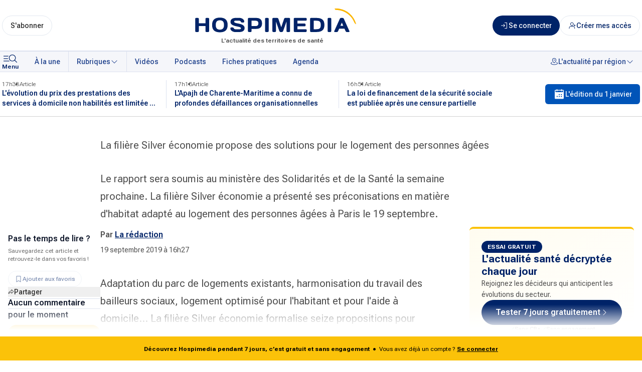

--- FILE ---
content_type: text/html; charset=utf-8
request_url: https://www.hospimedia.fr/actualite/articles/20190919-immobilier-la-filiere-silver-economie-propose-des-solutions
body_size: 32162
content:
<!DOCTYPE html><html lang="fr"><head><meta charSet="utf-8"/><meta name="viewport" content="width=device-width, initial-scale=1"/><link rel="preload" as="image" href="/logos/hospimedia-center.svg" fetchPriority="high"/><link rel="stylesheet" href="/_next/static/css/f33a6486187d70b2.css" data-precedence="next"/><link rel="stylesheet" href="/_next/static/css/32e01e5adfa14e8b.css" data-precedence="next"/><link rel="preload" as="script" fetchPriority="low" href="/_next/static/chunks/webpack-7562cca77bc6b163.js"/><script src="/_next/static/chunks/3223f137-44d2b21ad94a97d4.js" async=""></script><script src="/_next/static/chunks/6bbc742b-92612119145a48ca.js" async=""></script><script src="/_next/static/chunks/2116-eed0c06f9ab9f0f7.js" async=""></script><script src="/_next/static/chunks/main-app-824ce6117f586dc5.js" async=""></script><script src="/_next/static/chunks/app/global-error-5df4685defc51061.js" async=""></script><script src="/_next/static/chunks/3795-369debd56333f564.js" async=""></script><script src="/_next/static/chunks/app/layout-094f44ea967fb0d7.js" async=""></script><script src="/_next/static/chunks/3108-705e021a59aeb64f.js" async=""></script><script src="/_next/static/chunks/5248-c0027bc8a5bb8b85.js" async=""></script><script src="/_next/static/chunks/7664-e9b59f8adddb8dbd.js" async=""></script><script src="/_next/static/chunks/4016-dded447789df9cce.js" async=""></script><script src="/_next/static/chunks/5873-7a36218cfe0a5674.js" async=""></script><script src="/_next/static/chunks/2053-4c93b1f0fb2bd8c3.js" async=""></script><script src="/_next/static/chunks/1476-e6c9e63323d9d902.js" async=""></script><script src="/_next/static/chunks/4817-7244b6950ca1a9e3.js" async=""></script><script src="/_next/static/chunks/1296-00aa01a906d2ee8c.js" async=""></script><script src="/_next/static/chunks/8675-4dcd5f5d112fe7f6.js" async=""></script><script src="/_next/static/chunks/6065-bb5882a5387cf76a.js" async=""></script><script src="/_next/static/chunks/6208-ba2b593c8cbbc7f5.js" async=""></script><script src="/_next/static/chunks/8122-1fd1fcfaf972848c.js" async=""></script><script src="/_next/static/chunks/1153-729c87ef3805b0e3.js" async=""></script><script src="/_next/static/chunks/4014-b55cf35d3eb7cbfa.js" async=""></script><script src="/_next/static/chunks/7312-8b17e21748fbc63f.js" async=""></script><script src="/_next/static/chunks/6459-83b96c103f41c64b.js" async=""></script><script src="/_next/static/chunks/3631-4280930847b9428f.js" async=""></script><script src="/_next/static/chunks/1321-b37d949e04a87bef.js" async=""></script><script src="/_next/static/chunks/4381-043c3a77eeda6d47.js" async=""></script><script src="/_next/static/chunks/1446-76304942868bd157.js" async=""></script><script src="/_next/static/chunks/3901-e1ed1e2c64a43561.js" async=""></script><script src="/_next/static/chunks/2042-b149267532340607.js" async=""></script><script src="/_next/static/chunks/6957-61769eefd4155125.js" async=""></script><script src="/_next/static/chunks/app/(main)/(publication)/article/%5Bslug%5D/page-ca4cc156e877c36e.js" async=""></script><script src="/_next/static/chunks/app/error-e3506754b233bfe9.js" async=""></script><script src="/_next/static/chunks/9861-1a0a908c1707db29.js" async=""></script><script src="/_next/static/chunks/2133-f5a096a5c84a1d4b.js" async=""></script><script src="/_next/static/chunks/5523-976a7bc300ff654f.js" async=""></script><script src="/_next/static/chunks/app/(home)/layout-e453dc1f14853157.js" async=""></script><title>La filière Silver économie propose des solutions pour le logement des personnes âgées</title><meta name="description" content="Le rapport sera soumis au ministère des Solidarités et de la Santé la semaine prochaine. La filière Silver économie a présenté ses préconisations en matière…"/><meta name="robots" content="index, follow"/><meta property="og:title" content="La filière Silver économie propose des solutions pour le logement des personnes âgées"/><meta property="og:description" content="Le rapport sera soumis au ministère des Solidarités et de la Santé la semaine prochaine. La filière Silver économie a présenté ses préconisations en matière…"/><meta property="og:url" content="https://www.hospimedia.fr/actualite/articles/20190919-immobilier-la-filiere-silver-economie-propose-des-solutions"/><meta property="og:type" content="website"/><meta name="twitter:card" content="summary_large_image"/><meta name="twitter:title" content="La filière Silver économie propose des solutions pour le logement des personnes âgées"/><meta name="twitter:description" content="Le rapport sera soumis au ministère des Solidarités et de la Santé la semaine prochaine. La filière Silver économie a présenté ses préconisations en matière…"/><link rel="icon" href="/favicon.ico" type="image/x-icon" sizes="32x32"/><meta name="next-size-adjust"/><script>(function(){try{var s=['s','f','mcContactToken','sfid','u','c'],u=new URL(location.href),p=u.searchParams,h=s.some(function(x){return p.has(x)});if(h){s.forEach(function(x){p.delete(x)});var q=p.toString(),c=u.pathname+(q?'?'+q:'')+u.hash;history.replaceState(null,'',c)}}catch(e){}})();</script><script src="/_next/static/chunks/polyfills-42372ed130431b0a.js" noModule=""></script></head><body class="__variable_b673aa __variable_bfdd57 font-sans"><div class="relative flex min-h-screen w-full flex-col scroll-auto"><header class="w-full border-b border-blue-100 bg-white text-blue-900 shadow-sm"><div class="mx-auto flex w-full max-w-screen-xl gap-3 px-1 py-2 sm:py-4"><div class="order-1 flex flex-grow items-center justify-center sm:order-2 sm:px-2 lg:px-6"><div class="relative flex w-full flex-col-reverse sm:min-w-72 sm:items-center"><p class="absolute bottom-0 mb-[-4px] hidden text-xs font-semibold text-gray-700 sm:block"><span class="hidden">Hospimedia :</span>L&#x27;actualité des territoires de santé</p><a href="/"><img alt="Logo : Hospimedia, l&#x27;actualité des territoires de santé" fetchPriority="high" width="368" height="76" decoding="async" data-nimg="1" class="h-auto w-[clamp(180px,50vw,336px)] flex-shrink" style="color:transparent" src="/logos/hospimedia-center.svg"/></a></div></div><div class="flex flex-shrink flex-grow-0 items-center justify-around sm:order-1"><div class="sm:hidden"><button class="inline-flex items-center justify-around whitespace-nowrap font-medium ring-offset-background transition-colors focus-visible:outline-none focus-visible:ring-2 focus-visible:ring-ring focus-visible:ring-offset-2 disabled:pointer-events-none disabled:opacity-50 gap-x-1 h-auto flex-col rounded-none bg-transparent px-0 py-0 text-xs text-blue-900 hover:bg-transparent hover:underline sm:flex" data-track-click="menu-mobile_header" data-track-event-name="click.action"><svg xmlns="http://www.w3.org/2000/svg" fill="currentColor" viewBox="0 0 33 24" width="1em" height="1em" class="h-6 w-[33px]"><path d="m25.886 15.103 3.93 3.847a.62.62 0 0 1 .184.435.6.6 0 0 1-.184.435.63.63 0 0 1-.444.18.64.64 0 0 1-.445-.18l-3.929-3.848a7.01 7.01 0 0 1-4.897 1.553 6.98 6.98 0 0 1-4.637-2.19 6.7 6.7 0 0 1-1.807-4.719 6.7 6.7 0 0 1 2.024-4.633 7 7 0 0 1 4.734-1.981 7 7 0 0 1 4.82 1.768 6.72 6.72 0 0 1 2.237 4.54 6.68 6.68 0 0 1-1.586 4.793M15.88 7.705a5.45 5.45 0 0 0-.952 3.074 5.48 5.48 0 0 0 1.657 3.91 5.74 5.74 0 0 0 7.134.69 5.56 5.56 0 0 0 2.082-2.483 5.42 5.42 0 0 0 .321-3.196 5.5 5.5 0 0 0-1.546-2.833 5.7 5.7 0 0 0-2.894-1.514 5.77 5.77 0 0 0-3.265.315 5.63 5.63 0 0 0-2.537 2.037M3.628 6.478h9.34a8.5 8.5 0 0 0-.6 1.23h-8.74a.64.64 0 0 1-.444-.18.61.61 0 0 1 0-.87.64.64 0 0 1 .444-.18m0 4.918h8.185q.046.63.18 1.23H3.629a.64.64 0 0 1-.444-.18.61.61 0 0 1 0-.87.64.64 0 0 1 .444-.18Zm0 4.918h10.22q.583.678 1.296 1.229H3.628a.64.64 0 0 1-.444-.18.61.61 0 0 1 0-.87.64.64 0 0 1 .444-.18Z"></path></svg><span class="-mt-1 block text-xs font-semibold">Menu</span></button></div><div class="hidden flex-col sm:flex"><a class="inline-flex items-center justify-around whitespace-nowrap text-sm font-medium ring-offset-background transition-colors focus-visible:outline-none focus-visible:ring-2 focus-visible:ring-ring focus-visible:ring-offset-2 disabled:pointer-events-none disabled:opacity-50 gap-x-1 border border-input bg-background hover:bg-accent hover:text-accent-foreground rounded-full h-10 px-4 py-3 text-gray-950" data-track-click="sabonner_header" data-track-event-name="click.navigation" href="/contact/request-subscribe">S&#x27;abonner</a></div></div><div class="order-3 flex flex-none flex-nowrap items-center justify-end gap-3"><a class="inline-flex items-center justify-around whitespace-nowrap text-sm font-medium ring-offset-background transition-colors focus-visible:outline-none focus-visible:ring-2 focus-visible:ring-ring focus-visible:ring-offset-2 disabled:pointer-events-none disabled:opacity-50 gap-x-1 bg-blue-900 text-white hover:bg-blue-900/80 rounded-full relative h-8 w-8 p-0 sm:h-10 sm:w-10 md:w-auto md:px-4" data-track-click="connexion_header" data-track-event-name="click.navigation" href="/identification"><svg xmlns="http://www.w3.org/2000/svg" fill="currentcolor" viewBox="0 0 24 24" width="1em" height="1em" class="h-4 w-4"><path d="m13.28 12.53-3.75 3.75a.75.75 0 1 1-1.06-1.06l2.47-2.47H2.25a.75.75 0 1 1 0-1.5h8.69L8.47 8.78a.75.75 0 0 1 1.06-1.06l3.75 3.75a.747.747 0 0 1 0 1.06M18.75 3h-6a.75.75 0 1 0 0 1.5H18v15h-5.25a.75.75 0 1 0 0 1.5h6a.75.75 0 0 0 .75-.75V3.75a.75.75 0 0 0-.75-.75"></path></svg><span class="hidden md:inline">Se connecter</span></a><a class="inline-flex items-center justify-around whitespace-nowrap text-sm font-medium ring-offset-background transition-colors focus-visible:outline-none focus-visible:ring-2 focus-visible:ring-ring focus-visible:ring-offset-2 disabled:pointer-events-none disabled:opacity-50 gap-x-1 text-blue-900 border border-input bg-background hover:bg-accent hover:text-accent-foreground rounded-full h-8 w-8 p-0 sm:h-10 sm:w-10 md:w-auto md:px-4" data-track-click="ajouter-utilisateur_header" data-track-event-name="click.navigation" href="/contact/contact-case"><svg xmlns="http://www.w3.org/2000/svg" fill="none" stroke="currentColor" viewBox="0 0 24 24" width="1em" height="1em" class="h-4 w-4"><path stroke-linecap="round" stroke-linejoin="round" stroke-width="1.5" d="M19 20.75v-2a4 4 0 0 0-4-4H7a4 4 0 0 0-4 4v2m8-8.5a4.5 4.5 0 1 0 0-9 4.5 4.5 0 0 0 0 9"></path><path stroke-linecap="round" stroke-width="1.5" d="M17 11.5h4m-2-2v4"></path></svg><span class="hidden md:inline">Créer mes accès</span></a></div></div></header><nav class="sticky top-0 z-50 border-b border-t border-blue-100 bg-blue-50 text-blue-900"><div class="mx-auto flex w-full max-w-screen-xl flex-row items-center"><button class="items-center justify-around whitespace-nowrap font-medium ring-offset-background transition-colors focus-visible:outline-none focus-visible:ring-2 focus-visible:ring-ring focus-visible:ring-offset-2 disabled:pointer-events-none disabled:opacity-50 gap-x-1 px-4 hidden h-auto flex-col rounded-none bg-transparent py-0 pl-1 pr-4 text-xs text-blue-900 hover:bg-transparent hover:underline sm:flex" data-track-click="menu" type="button" aria-haspopup="dialog" aria-expanded="false" aria-controls="radix-:R5ptkq:" data-state="closed"><svg xmlns="http://www.w3.org/2000/svg" fill="currentColor" viewBox="0 0 33 24" width="1em" height="1em" class="h-6 w-[33px]"><path d="m25.886 15.103 3.93 3.847a.62.62 0 0 1 .184.435.6.6 0 0 1-.184.435.63.63 0 0 1-.444.18.64.64 0 0 1-.445-.18l-3.929-3.848a7.01 7.01 0 0 1-4.897 1.553 6.98 6.98 0 0 1-4.637-2.19 6.7 6.7 0 0 1-1.807-4.719 6.7 6.7 0 0 1 2.024-4.633 7 7 0 0 1 4.734-1.981 7 7 0 0 1 4.82 1.768 6.72 6.72 0 0 1 2.237 4.54 6.68 6.68 0 0 1-1.586 4.793M15.88 7.705a5.45 5.45 0 0 0-.952 3.074 5.48 5.48 0 0 0 1.657 3.91 5.74 5.74 0 0 0 7.134.69 5.56 5.56 0 0 0 2.082-2.483 5.42 5.42 0 0 0 .321-3.196 5.5 5.5 0 0 0-1.546-2.833 5.7 5.7 0 0 0-2.894-1.514 5.77 5.77 0 0 0-3.265.315 5.63 5.63 0 0 0-2.537 2.037M3.628 6.478h9.34a8.5 8.5 0 0 0-.6 1.23h-8.74a.64.64 0 0 1-.444-.18.61.61 0 0 1 0-.87.64.64 0 0 1 .444-.18m0 4.918h8.185q.046.63.18 1.23H3.629a.64.64 0 0 1-.444-.18.61.61 0 0 1 0-.87.64.64 0 0 1 .444-.18Zm0 4.918h10.22q.583.678 1.296 1.229H3.628a.64.64 0 0 1-.444-.18.61.61 0 0 1 0-.87.64.64 0 0 1 .444-.18Z"></path></svg><span class="-mt-1 block text-xs font-semibold">Menu</span></button><div dir="ltr" class="overflow-hidden menu-scrollbar after:bg-gradient-to-white-r relative w-full whitespace-nowrap after:pointer-events-none after:absolute after:inset-0 after:z-10 after:ml-auto after:w-12 after:content-[&#x27;&#x27;] after:md:hidden lg:after:hidden" style="position:relative;--radix-scroll-area-corner-width:0px;--radix-scroll-area-corner-height:0px"><style>[data-radix-scroll-area-viewport]{scrollbar-width:none;-ms-overflow-style:none;-webkit-overflow-scrolling:touch;}[data-radix-scroll-area-viewport]::-webkit-scrollbar{display:none}</style><div data-radix-scroll-area-viewport="" class="h-full w-full rounded-[inherit]" style="overflow-x:hidden;overflow-y:hidden"><div style="min-width:100%;display:table"><div class="flex space-x-4"><div class="flex w-full space-x-[1px] bg-blue-100"><ul class="flex gap-x-[1px] bg-blue-100"><li class="md:hidden"><a class="ring-offset-background focus-visible:ring-ring flex h-10 flex-none items-center justify-around gap-1 whitespace-nowrap rounded-none px-4 py-3 text-sm font-medium underline-offset-4 transition-colors hover:underline focus-visible:outline-none focus-visible:ring-2 focus-visible:ring-offset-2 disabled:pointer-events-none disabled:opacity-50 bg-editionOfTheDay text-blue-50" href="/edition-quotidienne/2026-01-01">L&#x27;édition du jour</a></li><li><a class="ring-offset-background focus-visible:ring-ring flex h-10 flex-none items-center justify-around gap-1 whitespace-nowrap rounded-none px-4 py-3 text-sm font-medium text-blue-700 underline-offset-4 transition-colors hover:underline focus-visible:outline-none focus-visible:ring-2 focus-visible:ring-offset-2 disabled:pointer-events-none disabled:opacity-50 bg-blue-50" href="/">À la une</a></li></ul><button class="ring-offset-background focus-visible:ring-ring flex h-10 flex-none items-center justify-around gap-1 whitespace-nowrap rounded-none px-4 py-3 text-sm font-medium text-blue-700 underline-offset-4 transition-colors hover:underline focus-visible:outline-none focus-visible:ring-2 focus-visible:ring-offset-2 disabled:pointer-events-none disabled:opacity-50 bg-blue-50 hover:bg-blue-50" type="button" id="radix-:R2cpptkq:" aria-haspopup="menu" aria-expanded="false" data-state="closed">Rubriques <svg xmlns="http://www.w3.org/2000/svg" fill="currentColor" viewBox="0 0 24 24" width="1em" height="1em" class="h-4 w-4"><path d="m20.03 9.53-7.5 7.5a.75.75 0 0 1-1.06 0l-7.5-7.5a.75.75 0 1 1 1.06-1.06L12 15.44l6.97-6.97a.75.75 0 0 1 1.06 1.06"></path></svg></button><ul class="flex w-full gap-x-[1px] bg-blue-100"><li><a class="ring-offset-background focus-visible:ring-ring flex h-10 flex-none items-center justify-around gap-1 whitespace-nowrap rounded-none px-4 py-3 text-sm font-medium text-blue-700 underline-offset-4 transition-colors hover:underline focus-visible:outline-none focus-visible:ring-2 focus-visible:ring-offset-2 disabled:pointer-events-none disabled:opacity-50 bg-blue-50" href="/videos">Vidéos</a></li><li><a class="ring-offset-background focus-visible:ring-ring flex h-10 flex-none items-center justify-around gap-1 whitespace-nowrap rounded-none px-4 py-3 text-sm font-medium text-blue-700 underline-offset-4 transition-colors hover:underline focus-visible:outline-none focus-visible:ring-2 focus-visible:ring-offset-2 disabled:pointer-events-none disabled:opacity-50 bg-blue-50" href="/podcasts">Podcasts</a></li><li><a class="ring-offset-background focus-visible:ring-ring flex h-10 flex-none items-center justify-around gap-1 whitespace-nowrap rounded-none px-4 py-3 text-sm font-medium text-blue-700 underline-offset-4 transition-colors hover:underline focus-visible:outline-none focus-visible:ring-2 focus-visible:ring-offset-2 disabled:pointer-events-none disabled:opacity-50 bg-blue-50" href="/fiches-pratiques">Fiches pratiques</a></li><li><a class="ring-offset-background focus-visible:ring-ring flex h-10 flex-none items-center justify-around gap-1 whitespace-nowrap rounded-none px-4 py-3 text-sm font-medium text-blue-700 underline-offset-4 transition-colors hover:underline focus-visible:outline-none focus-visible:ring-2 focus-visible:ring-offset-2 disabled:pointer-events-none disabled:opacity-50 bg-blue-50" href="/agenda">Agenda</a></li><li class="ml-auto flex-grow bg-blue-50"><button class="ring-offset-background focus-visible:ring-ring flex h-10 flex-none items-center justify-around gap-1 whitespace-nowrap rounded-none px-4 py-3 text-sm font-medium text-blue-700 underline-offset-4 transition-colors hover:underline focus-visible:outline-none focus-visible:ring-2 focus-visible:ring-offset-2 disabled:pointer-events-none disabled:opacity-50 ml-auto bg-blue-50 hover:bg-blue-50" type="button" id="radix-:Rncpptkq:" aria-haspopup="menu" aria-expanded="false" data-state="closed"><svg xmlns="http://www.w3.org/2000/svg" fill="currentcolor" viewBox="0 0 24 24" width="1em" height="1em" class="h-4 w-4"><path d="M10.5 7.5a1.5 1.5 0 1 1 3 0 1.5 1.5 0 0 1-3 0M6 7.5a6 6 0 1 1 12 0c0 5.62-5.398 8.77-5.625 8.902a.75.75 0 0 1-.744 0C11.398 16.269 6 13.125 6 7.5m1.5 0c0 3.956 3.36 6.582 4.5 7.36 1.14-.777 4.5-3.404 4.5-7.36a4.5 4.5 0 1 0-9 0m11.51 6.34a.75.75 0 0 0-.52 1.407c1.548.572 2.51 1.34 2.51 2.003 0 1.253-3.424 3-9 3s-9-1.747-9-3c0-.664.962-1.43 2.51-2.002a.75.75 0 0 0-.52-1.407c-2.25.83-3.49 2.041-3.49 3.409 0 2.923 5.41 4.5 10.5 4.5s10.5-1.577 10.5-4.5c0-1.368-1.24-2.58-3.49-3.41"></path></svg>L&#x27;actualité par région <svg xmlns="http://www.w3.org/2000/svg" fill="currentColor" viewBox="0 0 24 24" width="1em" height="1em" class="h-4 w-4"><path d="m20.03 9.53-7.5 7.5a.75.75 0 0 1-1.06 0l-7.5-7.5a.75.75 0 1 1 1.06-1.06L12 15.44l6.97-6.97a.75.75 0 0 1 1.06 1.06"></path></svg></button></li></ul></div></div></div></div></div></div></nav><div class="w-full border-b bg-white"><div class="mx-auto flex max-w-screen-xl items-center justify-between px-1 py-4 text-blue-100"><ul class="grid max-w-[1000px] grid-cols-3 gap-x-8"><li class="relative before:absolute before:-right-4 before:bottom-0 before:top-0 before:block before:w-px before:bg-blue-100 before:content-[&#x27;&#x27;] before:last:content-none"><article><a class="flex cursor-pointer flex-col gap-y-2 hover:text-blue-700 hover:underline" href="https://www.hospimedia.fr/actualite/articles/20251231-economie-l-evolution-du-prix-des-prestations-des"><div class="flex gap-3 text-xs font-light text-gray-700"><p>17h33</p><p class="relative before:absolute before:-left-3 before:top-[calc(50%+1px)] before:inline-block before:-translate-y-1/2 before:translate-x-1/2 before:text-sm before:content-[&#x27;•&#x27;]"><span>Article</span></p></div><p class="line-clamp-2 text-sm font-semibold text-blue-900">L&#x27;évolution du prix des prestations des services à domicile non habilités est limitée à 2%</p></a></article></li><li class="relative before:absolute before:-right-4 before:bottom-0 before:top-0 before:block before:w-px before:bg-blue-100 before:content-[&#x27;&#x27;] before:last:content-none"><article><a class="flex cursor-pointer flex-col gap-y-2 hover:text-blue-700 hover:underline" href="https://www.hospimedia.fr/actualite/articles/20251231-economie-l-apajh-de-charente-maritime-a-connu"><div class="flex gap-3 text-xs font-light text-gray-700"><p>17h15</p><p class="relative before:absolute before:-left-3 before:top-[calc(50%+1px)] before:inline-block before:-translate-y-1/2 before:translate-x-1/2 before:text-sm before:content-[&#x27;•&#x27;]"><span>Article</span></p></div><p class="line-clamp-2 text-sm font-semibold text-blue-900">L&#x27;Apajh de Charente-Maritime a connu de profondes défaillances organisationnelles</p></a></article></li><li class="relative before:absolute before:-right-4 before:bottom-0 before:top-0 before:block before:w-px before:bg-blue-100 before:content-[&#x27;&#x27;] before:last:content-none"><article><a class="flex cursor-pointer flex-col gap-y-2 hover:text-blue-700 hover:underline" href="https://www.hospimedia.fr/actualite/articles/20251231-economie-la-loi-de-financement-de-la-securite"><div class="flex gap-3 text-xs font-light text-gray-700"><p>16h51</p><p class="relative before:absolute before:-left-3 before:top-[calc(50%+1px)] before:inline-block before:-translate-y-1/2 before:translate-x-1/2 before:text-sm before:content-[&#x27;•&#x27;]"><span>Article</span></p></div><p class="line-clamp-2 text-sm font-semibold text-blue-900">La loi de financement de la sécurité sociale est publiée après une censure partielle</p></a></article></li></ul><div class="ml-8 hidden md:block"><a class="inline-flex items-center justify-around whitespace-nowrap text-sm font-medium ring-offset-background transition-colors focus-visible:outline-none focus-visible:ring-2 focus-visible:ring-ring focus-visible:ring-offset-2 disabled:pointer-events-none disabled:opacity-50 gap-x-1 text-white rounded-md h-10 px-4 py-3 bg-editionOfTheDay hover:bg-editionOfTheDay/80" href="/edition-quotidienne/2026-01-01"><svg xmlns="http://www.w3.org/2000/svg" fill="currentColor" viewBox="0 0 24 24" width="1em" height="1em" class="h-6 w-6"><path d="M19.5 3.5h-2.25v-.75a.75.75 0 1 0-1.5 0v.75h-7.5v-.75a.75.75 0 0 0-1.5 0v.75H4.5A1.5 1.5 0 0 0 3 5v15a1.5 1.5 0 0 0 1.5 1.5h15A1.5 1.5 0 0 0 21 20V5a1.5 1.5 0 0 0-1.5-1.5M7.875 17.75a1.125 1.125 0 1 1 0-2.25 1.125 1.125 0 0 1 0 2.25m4.125 0a1.125 1.125 0 1 1 0-2.25 1.125 1.125 0 0 1 0 2.25M12 14a1.125 1.125 0 1 1 0-2.25A1.125 1.125 0 0 1 12 14m4.125 3.75a1.125 1.125 0 1 1 0-2.25 1.125 1.125 0 0 1 0 2.25m0-3.75a1.125 1.125 0 1 1 0-2.25 1.125 1.125 0 0 1 0 2.25M19.5 8h-15V5h2.25v.75a.75.75 0 0 0 1.5 0V5h7.5v.75a.75.75 0 1 0 1.5 0V5h2.25z"></path></svg> L&#x27;édition du <!-- -->1 janvier</a></div></div></div><main><!--$?--><template id="B:0"></template><div class="flex h-screen items-center justify-center"><div class="h-12 w-12 animate-spin rounded-full border-t-4 border-blue-500"></div></div><!--/$--><!--$--><!--/$--></main><footer class="bg-blue-900 px-4 py-10 text-gray-100"><div class="mx-auto w-full max-w-6xl"><div class="flex flex-col gap-8 md:flex-row md:flex-wrap lg:flex-nowrap"><div class="flex w-full items-center justify-center text-center lg:w-auto lg:basis-[30%]"><a href="/"><img alt="Logo : Hospimedia, l&#x27;actualité des territoires de santé" loading="lazy" width="411" height="86" decoding="async" data-nimg="1" class="w-96" style="color:transparent" src="/logos/hospimedia-white-baseline.svg"/></a></div><div class="flex w-full flex-col gap-8 md:flex-row lg:basis-[70%]"><div class="my-4 flex justify-center gap-10 md:w-1/2 lg:basis-2/5"><div class="md:basis-1/2"><p class="text-[12px] text-blue-200">SUIVEZ-NOUS SUR</p><div class="pl-2"><a target="_blank" rel="noopener" class="flex place-items-center gap-2 py-4" href="https://www.facebook.com/Hospimedia/"><svg role="img" viewBox="0 0 24 24" xmlns="http://www.w3.org/2000/svg" class="h-4 w-4"><title>Facebook</title><path d="M9.101 23.691v-7.98H6.627v-3.667h2.474v-1.58c0-4.085 1.848-5.978 5.858-5.978.401 0 .955.042 1.468.103a8.68 8.68 0 0 1 1.141.195v3.325a8.623 8.623 0 0 0-.653-.036 26.805 26.805 0 0 0-.733-.009c-.707 0-1.259.096-1.675.309a1.686 1.686 0 0 0-.679.622c-.258.42-.374.995-.374 1.752v1.297h3.919l-.386 2.103-.287 1.564h-3.246v8.245C19.396 23.238 24 18.179 24 12.044c0-6.627-5.373-12-12-12s-12 5.373-12 12c0 5.628 3.874 10.35 9.101 11.647Z" fill="currentColor"></path></svg><span class="text-[14px] font-semibold">Facebook</span></a><a target="_blank" rel="noopener" class="flex place-items-center gap-2" href="https://www.linkedin.com/company/hospimedia/"><svg viewBox="0 0 256 256" xmlns="http://www.w3.org/2000/svg" class="h-4 w-4"><path d="M0 18.338C0 8.216 8.474 0 18.92 0h218.16C247.53 0 256 8.216 256 18.338v219.327C256 247.79 247.53 256 237.08 256H18.92C8.475 256 0 247.791 0 237.668V18.335z" fill="currentColor"></path><path d="M77.796 214.238V98.986H39.488v115.252H77.8zM58.65 83.253c13.356 0 21.671-8.85 21.671-19.91-.25-11.312-8.315-19.915-21.417-19.915-13.111 0-21.674 8.603-21.674 19.914 0 11.06 8.312 19.91 21.169 19.91h.248zM99 214.238h38.305v-64.355c0-3.44.25-6.889 1.262-9.346 2.768-6.885 9.071-14.012 19.656-14.012 13.858 0 19.405 10.568 19.405 26.063v61.65h38.304v-66.082c0-35.399-18.896-51.872-44.099-51.872-20.663 0-29.738 11.549-34.78 19.415h.255V98.99H99.002c.5 10.812-.003 115.252-.003 115.252z" fill="#002368"></path></svg><span class="text-[14px] font-semibold">Linkedin</span></a><a target="_blank" rel="noopener" class="flex place-items-center gap-2 py-4" href="https://bsky.app/profile/hospimedia.bsky.social"><svg class="h-4 w-4" role="img" viewBox="0 0 24 24" xmlns="http://www.w3.org/2000/svg"><title>Bluesky</title><path d="M5.202 2.857C7.954 4.922 10.913 9.11 12 11.358c1.087-2.247 4.046-6.436 6.798-8.501C20.783 1.366 24 .213 24 3.883c0 .732-.42 6.156-.667 7.037-.856 3.061-3.978 3.842-6.755 3.37 4.854.826 6.089 3.562 3.422 6.299-5.065 5.196-7.28-1.304-7.847-2.97-.104-.305-.152-.448-.153-.327 0-.121-.05.022-.153.327-.568 1.666-2.782 8.166-7.847 2.97-2.667-2.737-1.432-5.473 3.422-6.3-2.777.473-5.899-.308-6.755-3.369C.42 10.04 0 4.615 0 3.883c0-3.67 3.217-2.517 5.202-1.026" fill="currentColor"></path></svg><span class="text-[14px] font-semibold">BlueSky</span></a></div></div><div class="md:basis-1/2"><a href="/a-propos"><p class="text-[14px] font-semibold">À propos</p></a><a href="/help"><p class="py-4 text-[14px] font-semibold">Aide</p></a><a href="/contact"><p class="text-[14px] font-semibold">Nous contacter</p></a><a href="/charte-editoriale"><p class="place-items-center py-4 text-[14px] font-semibold">Charte éditoriale</p></a></div></div><div class="w-full md:w-1/2 lg:basis-3/5"><div class="m-auto flex h-full max-w-96 gap-4 md:col-span-3 md:m-0 md:max-w-full lg:col-span-3"><div class="flex-col justify-center gap-2 sm:flex sm:basis-2/3 sm:gap-3"><p class="hidden text-xs font-normal sm:block">Téléchargez l&#x27;application HOSPIMEDIA, disponible sur mobile et tablette, et activez les notifications pour recevoir toutes les dernières informations.</p><div class="flex h-full flex-col justify-center gap-4 sm:h-auto sm:flex-row"><a target="_blank" href="https://play.google.com/store/apps/details?id=com.hospimedia.hospimediaapp&amp;gl=FR&amp;utm_source=emea_Med"><img alt="google play" loading="lazy" width="135" height="40" decoding="async" data-nimg="1" class="block h-10" style="color:transparent" src="/logos/google-play-badge.svg"/></a><a target="_blank" href="https://apps.apple.com/fr/app/toute-lactualit%C3%A9-hospimedia/id1514349799"><img alt="app store" loading="lazy" width="126.5" height="40" decoding="async" data-nimg="1" class="block h-10" style="color:transparent" src="/logos/app-store-badge.svg"/></a></div></div><div class="sm:m-w-full -order-1 aspect-[755/800] max-w-44 justify-center sm:row-end-3 sm:basis-1/3 md:order-1"><img alt="google play" loading="lazy" width="208" height="254" decoding="async" data-nimg="1" class="aspect-[755/800]" style="color:transparent" srcSet="/_next/image?url=%2Flogos%2Fiphone.png&amp;w=240&amp;q=75 1x, /_next/image?url=%2Flogos%2Fiphone.png&amp;w=480&amp;q=75 2x" src="/_next/image?url=%2Flogos%2Fiphone.png&amp;w=480&amp;q=75"/></div></div></div></div></div></div><div class="-mx-4 border-b border-t border-blue-800 px-4 py-8 text-xs"><div class="mx-auto w-full max-w-6xl grid gap-10 md:flex lg:gap-20"><div class="flex flex-col justify-center gap-5 md:basis-1/2"><p class="text-xs">Dirigeants d&#x27;établissements de soins, institutionnels et industriels du secteur, nous vous apportons l&#x27;information et les services en ligne dont vous avez besoin pour comprendre, anticiper et prendre les bonnes décisions.</p><div><a target="_blank" rel="noopener" class="inline-flex items-center justify-around whitespace-nowrap font-medium ring-offset-background transition-colors focus-visible:outline-none focus-visible:ring-2 focus-visible:ring-ring focus-visible:ring-offset-2 disabled:pointer-events-none disabled:opacity-50 gap-x-1 border rounded-full bg-transparent h-8 px-3 text-xs" href="https://www.hospimedia-groupe.fr/">Découvrir nos services</a></div></div><div class="flex flex-col justify-center md:basis-1/2"><p class="mb-5 text-xs font-bold uppercase">Sites du groupe</p><ul class="columns-2 font-semibold [&amp;_li]:leading-7"><li class=""><a target="_blank" rel="noopener" href="https://www.staffsante.fr/">Staffsanté</a></li><li><a target="_blank" rel="noopener" href="https://www.staffsocial.fr/">Staffsocial</a></li><li><a target="_blank" rel="noopener" href="https://www.profilmedecin.fr/">Profil Médecin</a></li><li><a target="_blank" rel="noopener" href="https://nominations.hospimedia.fr/">Hospimedia Nominations</a></li><li><a target="_blank" rel="noopener" href="https://reponse-expert.hospimedia.fr/">Hospimedia Réponse Expert</a></li></ul></div></div></div><div class="mx-auto w-full max-w-6xl flex flex-col items-center gap-3 pt-8 text-center text-xs leading-5 lg:flex-row lg:flex-wrap lg:justify-between"><div class="flex flex-1 flex-wrap justify-center gap-x-4 lg:order-2 lg:flex-nowrap"><a class="text-nowrap" href="/droits-de-reproduction">Droits de reproduction</a><a class="text-nowrap" href="/mentions-legales">Mentions légales</a><button type="button" class="text-nowrap pl-2">Consentement</button><a class="text-nowrap" href="/politique-de-confidentialite">Politique de confidentialité</a></div><p class="flex-none lg:order-1">Tous droits de reproduction et de diffusion réservés 2001/<!-- -->2026<!-- -->.</p><p class="flex-none lg:order-3">©HOSPIMEDIA - L&#x27;actualité des territoires de santé</p></div></footer></div><script src="/_next/static/chunks/webpack-7562cca77bc6b163.js" async=""></script><div hidden id="S:0"><div class="mx-auto mt-6 max-w-7xl px-2 md:mt-8 md:px-4 lg:mt-10"><div class="flex flex-row justify-center gap-10"><div class="w-full max-w-[1064px]"><article class="relative"><header class="prose sm:prose-md md:prose-lg max-w-[846px] pb-10"><h1 class="!mb-0" data-document-id="xfcj5y5mfovp94only3xepq1">La filière Silver économie propose des solutions pour le logement des personnes âgées</h1><div class="lead !mt-8 [&amp;&gt;*+*]:mt-2 [&amp;&gt;*]:mb-0 [&amp;_li]:mb-0 [&amp;_li]:mt-1 w-[85%]">Le rapport sera soumis au ministère des Solidarités et de la Santé la semaine prochaine. La filière Silver économie a présenté ses préconisations en matière d&#x27;habitat adapté au logement des personnes âgées à Paris le 19 septembre.</div><div class="not-prose not-prose pt-3 text-base"><p class="font-semibold">Par<!-- --> <span><a class="text-blue-900 underline" href="/la-redaction">La rédaction</a></span></p><p class="text-sm mt-2"><span>19 septembre 2019 à 16h27</span></p></div><div class="relative flex justify-self-start gap-2 pt-6 min-[1140px]:hidden"><button class="inline-flex items-center whitespace-nowrap text-sm font-medium ring-offset-background transition-colors focus-visible:outline-none focus-visible:ring-2 focus-visible:ring-ring focus-visible:ring-offset-2 disabled:pointer-events-none disabled:opacity-50 gap-x-1 underline-offset-4 hover:underline h-auto justify-start px-0 py-0 text-gray-950" data-track-click="lien-partager-contenu"><svg xmlns="http://www.w3.org/2000/svg" fill="currentcolor" viewBox="0 0 24 24" width="1em" height="1em" class="h-3 w-3"><path d="m22.28 9.97-7.5-7.5A.75.75 0 0 0 13.5 3v3.783c-2.432.208-5.118 1.399-7.328 3.273-2.66 2.257-4.317 5.166-4.665 8.19a1.125 1.125 0 0 0 1.94.899c1.03-1.098 4.7-4.57 10.053-4.875V18a.75.75 0 0 0 1.28.53l7.5-7.5a.75.75 0 0 0 0-1.06M15 16.19V13.5a.75.75 0 0 0-.75-.75c-2.633 0-5.197.687-7.621 2.044a18.4 18.4 0 0 0-3.428 2.486c.543-2.235 1.914-4.36 3.942-6.08 2.177-1.846 4.833-2.95 7.107-2.95A.75.75 0 0 0 15 7.5V4.811l5.69 5.69z"></path></svg> <!-- -->Partager</button></div></header><div class="flex h-full flex-col md:flex-row"><div class="w-full md:mr-4"><main class="relative text-balance lg:mr-20"><template id="P:1"></template></main></div><template id="P:2"></template></div></article></div><aside class="hidden w-48 lg:-order-1 min-[1140px]:block"><div class="flex flex-col gap-12 sticky top-24 mt-48"><div class="block relative after:absolute after:-bottom-6 after:left-0 after:right-0 after:block after:h-px after:bg-blue-100 after:content-[&#x27;&#x27;]"><div class="space-y-1"><h3 class="text-nowrap font-semibold">Pas le temps de lire ?</h3><p class="font-sans text-xs text-gray-500">Sauvegardez cet article et retrouvez-le dans vos favoris !</p></div><button class="inline-flex items-center justify-around whitespace-nowrap font-medium ring-offset-background transition-colors focus-visible:outline-none focus-visible:ring-2 focus-visible:ring-ring focus-visible:ring-offset-2 disabled:pointer-events-none disabled:opacity-50 gap-x-1 text-blue-900 border border-input bg-background hover:bg-accent hover:text-accent-foreground rounded-full h-8 px-3 mt-4 text-xs" disabled="" title="Ajouter aux favoris" type="button" aria-haspopup="dialog" aria-expanded="false" aria-controls="radix-:R26b7rrpuptkq:" data-state="closed"><svg xmlns="http://www.w3.org/2000/svg" fill="currentColor" viewBox="0 0 24 24" width="1em" height="1em" class="h-4 w-4 flex-shrink-0"><path d="M17.25 3H6.75a1.5 1.5 0 0 0-1.5 1.5V21a.75.75 0 0 0 1.147.636L12 18.134l5.603 3.502A.75.75 0 0 0 18.75 21V4.5a1.5 1.5 0 0 0-1.5-1.5m0 16.647-4.853-3.033a.75.75 0 0 0-.795 0L6.75 19.647V4.5h10.5z"></path></svg>Ajouter aux favoris</button></div><div class="gap flex flex-col gap-4 justify-self-start relative after:absolute after:-bottom-6 after:left-0 after:right-0 after:block after:h-px after:bg-blue-100 after:content-[&#x27;&#x27;]"><div class="relative flex justify-self-start gap flex-col gap-4"><button class="inline-flex items-center whitespace-nowrap text-sm font-medium ring-offset-background transition-colors focus-visible:outline-none focus-visible:ring-2 focus-visible:ring-ring focus-visible:ring-offset-2 disabled:pointer-events-none disabled:opacity-50 gap-x-1 underline-offset-4 hover:underline h-auto justify-start px-0 py-0 text-gray-950" data-track-click="lien-partager-contenu"><svg xmlns="http://www.w3.org/2000/svg" fill="currentcolor" viewBox="0 0 24 24" width="1em" height="1em" class="h-3 w-3"><path d="m22.28 9.97-7.5-7.5A.75.75 0 0 0 13.5 3v3.783c-2.432.208-5.118 1.399-7.328 3.273-2.66 2.257-4.317 5.166-4.665 8.19a1.125 1.125 0 0 0 1.94.899c1.03-1.098 4.7-4.57 10.053-4.875V18a.75.75 0 0 0 1.28.53l7.5-7.5a.75.75 0 0 0 0-1.06M15 16.19V13.5a.75.75 0 0 0-.75-.75c-2.633 0-5.197.687-7.621 2.044a18.4 18.4 0 0 0-3.428 2.486c.543-2.235 1.914-4.36 3.942-6.08 2.177-1.846 4.833-2.95 7.107-2.95A.75.75 0 0 0 15 7.5V4.811l5.69 5.69z"></path></svg> <!-- -->Partager</button></div></div><div><p class="mb-2 font-semibold">Aucun commentaire pour le moment</p><button class="inline-flex items-center whitespace-nowrap font-medium ring-offset-background transition-colors focus-visible:outline-none focus-visible:ring-2 focus-visible:ring-ring focus-visible:ring-offset-2 disabled:pointer-events-none disabled:opacity-50 gap-x-1 bg-yellow-600 hover:bg-yellow-600/80 rounded-full h-8 px-3 w-full justify-center text-xs text-gray-900" data-track-click="commentaire_rejoindre-discussion" data-track-event-name="click.action" disabled=""><svg xmlns="http://www.w3.org/2000/svg" fill="currentColor" viewBox="0 0 24 24" width="1em" height="1em" class="h-4 w-4 flex-shrink-0"><path d="M20.25 4.5H3.75A1.5 1.5 0 0 0 2.25 6v15a1.49 1.49 0 0 0 .867 1.36 1.49 1.49 0 0 0 1.594-.214l.008-.007L7.781 19.5H20.25a1.5 1.5 0 0 0 1.5-1.5V6a1.5 1.5 0 0 0-1.5-1.5m0 13.5H7.5a.75.75 0 0 0-.49.183L3.75 21V6h16.5z"></path></svg>Rejoindre la discussion</button></div></div></aside></div></div><div class="sticky bottom-0 z-10"><div class="relative z-10 flex items-center justify-center bg-yellow-500 py-3 before:absolute before:left-0 before:right-0 before:top-0 before:h-16 before:content-[&#x27;&#x27;] before:bg-gradient-to-white-b before:pointer-events-none before:translate-y-[-100%]"><p class="relative z-10 text-center text-xs text-black"><span class="font-bold">Découvrez Hospimedia pendant 7 jours, c’est gratuit et sans engagement</span><span class="relative top-[3px] mx-1.5 text-base">•</span>Vous avez déjà un compte ?<!-- --> <a href="/identification"><span class="whitespace-nowrap font-bold underline">Se connecter</span></a></p></div></div><section class="my-10 -scroll-mt-8 bg-white md:px-4" id="paywall"><div class="mx-auto grid max-w-5xl grid-cols-1 items-center gap-10 px-2 md:grid-cols-2 lg:grid-cols-7"><div class="order-1 md:order-2 md:col-span-1 lg:order-2 lg:col-span-4"><h2 class="relative mb-10 text-center text-2xl font-bold">Profitez d&#x27;un<!-- --> <span class="relative z-0 whitespace-nowrap after:absolute after:-left-1 after:-right-1 after:top-3/4 after:-z-10 after:h-1.5 after:-translate-y-full after:bg-yellow-200 after:content-[&#x27;&#x27;]">accès gratuit</span> <span class="relative z-0 whitespace-nowrap after:absolute after:-left-1 after:-right-1 after:top-3/4 after:-z-10 after:h-1.5 after:-translate-y-full after:bg-yellow-200 after:content-[&#x27;&#x27;]">pendant 7 jours</span></h2><form class="flex w-full flex-col gap-4"><div class="flex flex-wrap items-center gap-4"><div class="min-w-0 flex-1"><div class="space-y-2"><input class="border-input bg-background ring-offset-background placeholder:text-muted-foreground focus-visible:ring-ring flex h-10 w-full border px-3 py-2 text-sm file:border-0 file:bg-transparent file:text-sm file:font-medium focus-visible:outline-none focus-visible:ring-2 focus-visible:ring-offset-2 disabled:cursor-not-allowed disabled:opacity-50 min-w-70 rounded-full" placeholder="Email professionnel *" aria-describedby=":Rj6j7rrpuptkq:-form-item-description" aria-invalid="false" id=":Rj6j7rrpuptkq:-form-item" name="email" value=""/></div></div><button class="inline-flex items-center justify-around text-sm font-medium ring-offset-background transition-colors focus-visible:outline-none focus-visible:ring-2 focus-visible:ring-ring focus-visible:ring-offset-2 disabled:pointer-events-none disabled:opacity-50 gap-x-1 bg-yellow-600 text-blue-900 hover:bg-yellow-600/80 h-10 px-4 py-3 whitespace-nowrap rounded-full" data-track-click="demande-test_paywall" disabled="" type="submit">Essayer gratuitement</button></div><p class="text-muted-foreground text-xs">Cette adresse e-email vous permettra de recevoir l&#x27;édition quotidienne d&#x27;HOSPIMEDIA et d&#x27;accéder à tous les contenus sur le site. Votre adresse email ne sera jamais communiquée à un tiers.</p><div class="space-y-2"><div class="text-muted-foreground text-xs" aria-describedby=":R76j7rrpuptkq:-form-item-description" aria-invalid="false" id=":R76j7rrpuptkq:-form-item"><input type="checkbox" id="acceptTerms" name="acceptTerms" value="false"/><label class="font-medium peer-disabled:cursor-not-allowed peer-disabled:opacity-70 ml-2 text-xs" for="acceptTerms">J&#x27;accepte les<!-- --> <a href="/documents/hospimedia-CGV.pdf" class="underline" target="_blank" rel="noopener noreferrer">CGV</a> <!-- -->et la<!-- --> <a class="underline" target="_blank" href="/politique-de-confidentialite">politique de confidentialité</a></label></div></div><div class="frc-captcha !max-w-full"></div></form></div><div class="order-2 md:order-1 md:col-span-1 lg:order-1 lg:col-span-3"><div class="rounded-md bg-yellow-50 p-4 md:p-8"><h2 class="mb-8 text-lg font-bold">Le média en ligne indépendant des décideurs de la santé</h2><ul class="space-y-6"><li class="flex items-start gap-4"><div class="mt-1 flex-shrink-0"><svg xmlns="http://www.w3.org/2000/svg" fill="currentColor" viewBox="0 0 24 24" width="1em" height="1em" class="h-6 w-6"><path d="M21.828 14.241a5 5 0 0 0-.212-.51L17.873 4.86a.7.7 0 0 0-.15-.23 2.9 2.9 0 0 0-.933-.65 2.78 2.78 0 0 0-2.205 0 2.9 2.9 0 0 0-.935.65.77.77 0 0 0-.21.53v2.343h-2.88V5.16a.78.78 0 0 0-.21-.531 2.9 2.9 0 0 0-.935-.65 2.78 2.78 0 0 0-2.205 0c-.35.15-.667.371-.934.65a.7.7 0 0 0-.15.229l-3.743 8.87a4.68 4.68 0 0 0 .125 4.292c.317.567.75 1.055 1.267 1.43a4.2 4.2 0 0 0 1.727.738 4.2 4.2 0 0 0 1.865-.09 4.3 4.3 0 0 0 1.655-.901c.482-.423.869-.95 1.135-1.545a4.7 4.7 0 0 0 .403-1.899v-6.75h2.88v6.75c0 .656.137 1.305.402 1.9a4.5 4.5 0 0 0 1.135 1.544c.482.423 1.046.73 1.654.902a4.15 4.15 0 0 0 1.866.09 4.2 4.2 0 0 0 1.727-.737c.518-.375.95-.862 1.267-1.429a4.67 4.67 0 0 0 .337-3.782M7.384 5.605A1.4 1.4 0 0 1 9.12 5.51v6.892a4.25 4.25 0 0 0-1.986-1.052 4.15 4.15 0 0 0-2.225.122zM6.24 18.753a2.8 2.8 0 0 1-1.6-.505A2.98 2.98 0 0 1 3.58 16.9a3.1 3.1 0 0 1-.165-1.733 3.04 3.04 0 0 1 .788-1.536c.403-.42.916-.705 1.475-.821a2.77 2.77 0 0 1 1.664.17c.526.228.976.612 1.293 1.106a3.1 3.1 0 0 1 .485 1.666c0 .796-.303 1.559-.844 2.122a2.82 2.82 0 0 1-2.036.878ZM14.88 5.51a1.4 1.4 0 0 1 1.736.094l2.475 5.867a4.14 4.14 0 0 0-2.225-.121 4.25 4.25 0 0 0-1.986 1.052zm2.88 13.243a2.8 2.8 0 0 1-1.6-.505A2.98 2.98 0 0 1 15.1 16.9a3.1 3.1 0 0 1-.165-1.733 3.04 3.04 0 0 1 .788-1.536c.403-.42.916-.705 1.475-.821a2.77 2.77 0 0 1 1.664.17c.526.228.976.612 1.293 1.106a3.1 3.1 0 0 1 .485 1.666c0 .796-.303 1.559-.844 2.122a2.82 2.82 0 0 1-2.036.878Z"></path></svg></div><p><strong class="font-bold">La couverture complète des enjeux</strong> des territoires de santé, du sanitaire au médico-social.</p></li><li class="flex items-start gap-4"><div class="mt-1 flex-shrink-0"><svg xmlns="http://www.w3.org/2000/svg" fill="currentColor" viewBox="0 0 24 24" width="1em" height="1em" class="h-6 w-6"><path d="M8.4 2.25V1.5c0-.199.076-.39.211-.53a.7.7 0 0 1 .51-.22c.19 0 .373.08.508.22s.211.331.211.53v.75c0 .199-.076.39-.21.53a.7.7 0 0 1-.51.22.7.7 0 0 1-.509-.22.77.77 0 0 1-.21-.53Zm-6.48 7.5h.72a.7.7 0 0 0 .51-.22.77.77 0 0 0 .21-.53.77.77 0 0 0-.21-.53.7.7 0 0 0-.51-.22h-.72a.7.7 0 0 0-.509.22.77.77 0 0 0-.21.53c0 .199.075.39.21.53s.318.22.51.22Zm9.758-6.079a.7.7 0 0 0 .794-.104.8.8 0 0 0 .173-.231l.72-1.5a.78.78 0 0 0 .039-.573.74.74 0 0 0-.361-.434.7.7 0 0 0-.55-.04.73.73 0 0 0-.416.375l-.72 1.5a.78.78 0 0 0 .1.828.7.7 0 0 0 .221.18Zm-8.64 7.659-1.44.75a.74.74 0 0 0-.36.434.78.78 0 0 0 .038.572.73.73 0 0 0 .417.376.7.7 0 0 0 .55-.04l1.44-.75a.73.73 0 0 0 .36-.434.78.78 0 0 0-.039-.573.8.8 0 0 0-.172-.231.71.71 0 0 0-.523-.182.7.7 0 0 0-.27.078Zm17.18 5.92q.202.212.312.487a1.55 1.55 0 0 1-.312 1.635l-1.141 1.188c-.134.14-.293.25-.467.326a1.4 1.4 0 0 1-1.103 0 1.4 1.4 0 0 1-.467-.326l-4.617-4.81-1.593 4.321c0 .01-.007.02-.011.03a1.47 1.47 0 0 1-.528.655 1.4 1.4 0 0 1-.786.244h-.072a1.4 1.4 0 0 1-.804-.303 1.5 1.5 0 0 1-.492-.728L3.432 4.96a1.56 1.56 0 0 1-.028-.81c.062-.268.194-.513.381-.708s.422-.332.68-.397c.257-.065.526-.055.778.03l14.407 4.9c.276.095.517.276.692.517a1.55 1.55 0 0 1 .077 1.693 1.46 1.46 0 0 1-.642.583l-.029.012-4.148 1.66zM19.2 18.31l-4.618-4.81a1.5 1.5 0 0 1-.358-.62 1.56 1.56 0 0 1 .25-1.378c.147-.191.337-.342.552-.44l.029-.013 4.135-1.653L4.8 4.5l4.698 14.987 1.589-4.313c0-.01.007-.02.011-.03.094-.225.239-.422.422-.574a1.4 1.4 0 0 1 .9-.328c.382 0 .748.158 1.018.44l4.62 4.818z"></path></svg></div><p><strong class="font-bold">Une édition synthétique envoyée chaque matin</strong> par email et un site mis à jour en temps réel.</p></li><li class="flex items-start gap-4"><div class="mt-1 flex-shrink-0"><svg xmlns="http://www.w3.org/2000/svg" fill="currentColor" viewBox="0 0 24 24" width="1em" height="1em" class="h-6 w-6"><path d="M16.5 5.875h3.75a1.5 1.5 0 0 1 1.5 1.5v12a1.5 1.5 0 0 1-1.5 1.5H3.75a1.5 1.5 0 0 1-1.5-1.5v-12a1.5 1.5 0 0 1 1.5-1.5H7.5v-.75a2.25 2.25 0 0 1 2.25-2.25h4.5a2.25 2.25 0 0 1 2.25 2.25zm-7.28-1.28a.75.75 0 0 0-.22.53v.75h6v-.75a.75.75 0 0 0-.75-.75h-4.5a.75.75 0 0 0-.53.22m11.03 2.78H3.75v12h16.5z"></path><path d="M9 12.625h6v1.5H9z"></path><path d="M12.75 10.375v6h-1.5v-6z"></path></svg></div><p>Des contenus professionnalisants sur<!-- --> <strong class="font-bold">plus de 30 thématiques</strong></p></li><li class="flex items-start gap-4"><div class="mt-1 flex-shrink-0"><svg xmlns="http://www.w3.org/2000/svg" fill="currentColor" viewBox="0 0 24 24" width="1em" height="1em" class="h-6 w-6"><path d="M22.855 10.398 20.662 6.01a1.38 1.38 0 0 0-1.845-.615l-2.138 1.069-4.502-1.191a.7.7 0 0 0-.353 0l-4.502 1.19-2.138-1.068a1.375 1.375 0 0 0-1.845.615l-2.194 4.388a1.376 1.376 0 0 0 .615 1.845l2.32 1.161 4.77 3.406q.106.076.233.108l5.5 1.375a.69.69 0 0 0 .653-.18l4.733-4.735 2.271-1.135a1.375 1.375 0 0 0 .616-1.845Zm-4.717 2.869-2.958-2.37a.69.69 0 0 0-.918.053c-1.53 1.542-3.236 1.347-4.324.66L13.654 8h2.734l2.339 4.676-.59.59ZM4.568 6.624l1.76.879L4.13 11.89l-1.756-.877L4.57 6.624Zm9.97 10.24-4.994-1.249-4.228-3.02 2.406-4.813L12 6.65l.843.222-3.868 3.754-.007.008a1.374 1.374 0 0 0 .234 2.132c1.767 1.129 3.9.946 5.579-.43l2.376 1.91zm5.33-4.974-2.194-4.384 1.758-.882 2.194 4.389zm-7.543 7.964a.687.687 0 0 1-.833.5L7.91 19.46a.7.7 0 0 1-.233-.107l-2.264-1.618a.687.687 0 0 1 .799-1.117l2.158 1.541 3.459.863a.687.687 0 0 1 .5.834h-.004Z"></path></svg></div><p><strong class="font-bold">Un accompagnement des managers et des gestionnaires</strong> <!-- -->dans leurs prises de décisions depuis plus de 20 ans.</p></li></ul></div></div></div></section><section class="w-full bg-gray-100 px-4 py-20"><h2 class="mb-8 text-center text-2xl font-bold md:text-3xl">Pourquoi ils nous lisent...</h2><div class="mx-auto max-w-4xl"><div class="w-full" data-orientation="vertical"><div data-state="closed" data-orientation="vertical" class="border-b"><h3 data-orientation="vertical" data-state="closed" class="flex"><button type="button" aria-controls="radix-:R4rj7rrpuptkq:" aria-expanded="false" data-state="closed" data-orientation="vertical" id="radix-:Rrj7rrpuptkq:" class="flex flex-1 items-center justify-between py-4 font-medium transition-all hover:underline [&amp;[data-state=open]&gt;svg]:rotate-180 text-left" data-radix-collection-item="">Établissements sanitaires et médico-sociaux<svg xmlns="http://www.w3.org/2000/svg" width="24" height="24" viewBox="0 0 24 24" fill="none" stroke="currentColor" stroke-width="2" stroke-linecap="round" stroke-linejoin="round" class="lucide lucide-chevron-down h-4 w-4 shrink-0 transition-transform duration-200"><path d="m6 9 6 6 6-6"></path></svg></button></h3><div data-state="closed" id="radix-:R4rj7rrpuptkq:" hidden="" role="region" aria-labelledby="radix-:Rrj7rrpuptkq:" data-orientation="vertical" class="data-[state=closed]:animate-accordion-up data-[state=open]:animate-accordion-down overflow-hidden text-sm transition-all" style="--radix-accordion-content-height:var(--radix-collapsible-content-height);--radix-accordion-content-width:var(--radix-collapsible-content-width)"></div></div><div data-state="closed" data-orientation="vertical" class="border-b"><h3 data-orientation="vertical" data-state="closed" class="flex"><button type="button" aria-controls="radix-:R5bj7rrpuptkq:" aria-expanded="false" data-state="closed" data-orientation="vertical" id="radix-:R1bj7rrpuptkq:" class="flex flex-1 items-center justify-between py-4 font-medium transition-all hover:underline [&amp;[data-state=open]&gt;svg]:rotate-180 text-left" data-radix-collection-item="">Entreprises<svg xmlns="http://www.w3.org/2000/svg" width="24" height="24" viewBox="0 0 24 24" fill="none" stroke="currentColor" stroke-width="2" stroke-linecap="round" stroke-linejoin="round" class="lucide lucide-chevron-down h-4 w-4 shrink-0 transition-transform duration-200"><path d="m6 9 6 6 6-6"></path></svg></button></h3><div data-state="closed" id="radix-:R5bj7rrpuptkq:" hidden="" role="region" aria-labelledby="radix-:R1bj7rrpuptkq:" data-orientation="vertical" class="data-[state=closed]:animate-accordion-up data-[state=open]:animate-accordion-down overflow-hidden text-sm transition-all" style="--radix-accordion-content-height:var(--radix-collapsible-content-height);--radix-accordion-content-width:var(--radix-collapsible-content-width)"></div></div><div data-state="closed" data-orientation="vertical" class="border-b"><h3 data-orientation="vertical" data-state="closed" class="flex"><button type="button" aria-controls="radix-:R5rj7rrpuptkq:" aria-expanded="false" data-state="closed" data-orientation="vertical" id="radix-:R1rj7rrpuptkq:" class="flex flex-1 items-center justify-between py-4 font-medium transition-all hover:underline [&amp;[data-state=open]&gt;svg]:rotate-180 text-left" data-radix-collection-item="">Associations professionnelles<svg xmlns="http://www.w3.org/2000/svg" width="24" height="24" viewBox="0 0 24 24" fill="none" stroke="currentColor" stroke-width="2" stroke-linecap="round" stroke-linejoin="round" class="lucide lucide-chevron-down h-4 w-4 shrink-0 transition-transform duration-200"><path d="m6 9 6 6 6-6"></path></svg></button></h3><div data-state="closed" id="radix-:R5rj7rrpuptkq:" hidden="" role="region" aria-labelledby="radix-:R1rj7rrpuptkq:" data-orientation="vertical" class="data-[state=closed]:animate-accordion-up data-[state=open]:animate-accordion-down overflow-hidden text-sm transition-all" style="--radix-accordion-content-height:var(--radix-collapsible-content-height);--radix-accordion-content-width:var(--radix-collapsible-content-width)"></div></div><div data-state="closed" data-orientation="vertical" class="border-b"><h3 data-orientation="vertical" data-state="closed" class="flex"><button type="button" aria-controls="radix-:R6bj7rrpuptkq:" aria-expanded="false" data-state="closed" data-orientation="vertical" id="radix-:R2bj7rrpuptkq:" class="flex flex-1 items-center justify-between py-4 font-medium transition-all hover:underline [&amp;[data-state=open]&gt;svg]:rotate-180 text-left" data-radix-collection-item="">Organismes de formation<svg xmlns="http://www.w3.org/2000/svg" width="24" height="24" viewBox="0 0 24 24" fill="none" stroke="currentColor" stroke-width="2" stroke-linecap="round" stroke-linejoin="round" class="lucide lucide-chevron-down h-4 w-4 shrink-0 transition-transform duration-200"><path d="m6 9 6 6 6-6"></path></svg></button></h3><div data-state="closed" id="radix-:R6bj7rrpuptkq:" hidden="" role="region" aria-labelledby="radix-:R2bj7rrpuptkq:" data-orientation="vertical" class="data-[state=closed]:animate-accordion-up data-[state=open]:animate-accordion-down overflow-hidden text-sm transition-all" style="--radix-accordion-content-height:var(--radix-collapsible-content-height);--radix-accordion-content-width:var(--radix-collapsible-content-width)"></div></div><div data-state="closed" data-orientation="vertical" class="border-b"><h3 data-orientation="vertical" data-state="closed" class="flex"><button type="button" aria-controls="radix-:R6rj7rrpuptkq:" aria-expanded="false" data-state="closed" data-orientation="vertical" id="radix-:R2rj7rrpuptkq:" class="flex flex-1 items-center justify-between py-4 font-medium transition-all hover:underline [&amp;[data-state=open]&gt;svg]:rotate-180 text-left" data-radix-collection-item="">Institutions<svg xmlns="http://www.w3.org/2000/svg" width="24" height="24" viewBox="0 0 24 24" fill="none" stroke="currentColor" stroke-width="2" stroke-linecap="round" stroke-linejoin="round" class="lucide lucide-chevron-down h-4 w-4 shrink-0 transition-transform duration-200"><path d="m6 9 6 6 6-6"></path></svg></button></h3><div data-state="closed" id="radix-:R6rj7rrpuptkq:" hidden="" role="region" aria-labelledby="radix-:R2rj7rrpuptkq:" data-orientation="vertical" class="data-[state=closed]:animate-accordion-up data-[state=open]:animate-accordion-down overflow-hidden text-sm transition-all" style="--radix-accordion-content-height:var(--radix-collapsible-content-height);--radix-accordion-content-width:var(--radix-collapsible-content-width)"></div></div></div></div></section><div class="mx-auto max-w-7xl px-2 md:px-4"><div class="px-4 lg:px-2"><template id="P:3"></template></div><script id="seojsonld-20190919-immobilier-la-filiere-silver-economie-propose-des-solutions" type="application/ld+json">{"@context":"https://schema.org","headline":"La filière Silver économie propose des solutions pour le logement des personnes âgées","description":"Le rapport sera soumis au ministère des Solidarités et de la Santé la semaine prochaine. La filière Silver économie a présenté ses préconisations en matière d'habitat adapté au logement des personnes ","datePublished":"2019-09-19T14:27:26.000Z","dateModified":"2025-11-24T18:55:12.051Z","dateCreated":"2019-09-19T12:34:55.000Z","author":{"@type":"Person","name":"La rédaction"},"image":{"@type":"ImageObject","url":"https://cdn.hospimedia.fr/assets/hmd_public/hospimedia-6595fbf16323960bc604f41df1388ce8154ca5fbe76baf52b3ab26f198c0b843.png","width":1200,"height":630},"publisher":{"@type":"Organization","name":"HOSPIMEDIA","logo":{"@type":"ImageObject","url":"https://cdn.hospimedia.fr/assets/hmd_public/hospimedia-6595fbf16323960bc604f41df1388ce8154ca5fbe76baf52b3ab26f198c0b843.png","width":258,"height":57}},"@type":"NewsArticle","mainEntityOfPage":{"@type":"WebPage","@id":"https://www.hospimedia.fr/articles/20190919-immobilier-la-filiere-silver-economie-propose-des-solutions"}}</script></div></div><script>(self.__next_f=self.__next_f||[]).push([0]);self.__next_f.push([2,null])</script><script>self.__next_f.push([1,"1:HL[\"/_next/static/media/574741585039d06e-s.p.woff2\",\"font\",{\"crossOrigin\":\"\",\"type\":\"font/woff2\"}]\n2:HL[\"/_next/static/media/b5c95a22b4347906-s.p.woff2\",\"font\",{\"crossOrigin\":\"\",\"type\":\"font/woff2\"}]\n3:HL[\"/_next/static/css/f33a6486187d70b2.css\",\"style\"]\n4:HL[\"/_next/static/css/32e01e5adfa14e8b.css\",\"style\"]\n"])</script><script>self.__next_f.push([1,"5:I[72751,[],\"\"]\n8:I[74675,[],\"\"]\na:I[65775,[],\"\"]\ne:I[17657,[\"6470\",\"static/chunks/app/global-error-5df4685defc51061.js\"],\"default\"]\n9:[\"slug\",\"20190919-immobilier-la-filiere-silver-economie-propose-des-solutions\",\"d\"]\nf:[]\n"])</script><script>self.__next_f.push([1,"0:[\"$\",\"$L5\",null,{\"buildId\":\"qfzcT_s50OXBsnW9mwEw9\",\"assetPrefix\":\"\",\"urlParts\":[\"\",\"article\",\"20190919-immobilier-la-filiere-silver-economie-propose-des-solutions\"],\"initialTree\":[\"\",{\"children\":[\"(main)\",{\"children\":[\"(publication)\",{\"children\":[\"article\",{\"children\":[[\"slug\",\"20190919-immobilier-la-filiere-silver-economie-propose-des-solutions\",\"d\"],{\"children\":[\"__PAGE__\",{}]}]}]}]}]},\"$undefined\",\"$undefined\",true],\"initialSeedData\":[\"\",{\"children\":[\"(main)\",{\"children\":[\"(publication)\",{\"children\":[\"article\",{\"children\":[[\"slug\",\"20190919-immobilier-la-filiere-silver-economie-propose-des-solutions\",\"d\"],{\"children\":[\"__PAGE__\",{},[[\"$L6\",\"$L7\",null],null],null]},[null,[\"$\",\"$L8\",null,{\"parallelRouterKey\":\"children\",\"segmentPath\":[\"children\",\"(main)\",\"children\",\"(publication)\",\"children\",\"article\",\"children\",\"$9\",\"children\"],\"error\":\"$undefined\",\"errorStyles\":\"$undefined\",\"errorScripts\":\"$undefined\",\"template\":[\"$\",\"$La\",null,{}],\"templateStyles\":\"$undefined\",\"templateScripts\":\"$undefined\",\"notFound\":\"$undefined\",\"notFoundStyles\":\"$undefined\"}]],null]},[null,[\"$\",\"$L8\",null,{\"parallelRouterKey\":\"children\",\"segmentPath\":[\"children\",\"(main)\",\"children\",\"(publication)\",\"children\",\"article\",\"children\"],\"error\":\"$undefined\",\"errorStyles\":\"$undefined\",\"errorScripts\":\"$undefined\",\"template\":[\"$\",\"$La\",null,{}],\"templateStyles\":\"$undefined\",\"templateScripts\":\"$undefined\",\"notFound\":\"$undefined\",\"notFoundStyles\":\"$undefined\"}]],null]},[[null,[\"$\",\"$L8\",null,{\"parallelRouterKey\":\"children\",\"segmentPath\":[\"children\",\"(main)\",\"children\",\"(publication)\",\"children\"],\"error\":\"$undefined\",\"errorStyles\":\"$undefined\",\"errorScripts\":\"$undefined\",\"template\":[\"$\",\"$La\",null,{}],\"templateStyles\":\"$undefined\",\"templateScripts\":\"$undefined\",\"notFound\":\"$undefined\",\"notFoundStyles\":\"$undefined\"}]],null],null]},[[null,\"$Lb\"],null],null]},[[[[\"$\",\"link\",\"0\",{\"rel\":\"stylesheet\",\"href\":\"/_next/static/css/f33a6486187d70b2.css\",\"precedence\":\"next\",\"crossOrigin\":\"$undefined\"}],[\"$\",\"link\",\"1\",{\"rel\":\"stylesheet\",\"href\":\"/_next/static/css/32e01e5adfa14e8b.css\",\"precedence\":\"next\",\"crossOrigin\":\"$undefined\"}]],\"$Lc\"],null],null],\"couldBeIntercepted\":false,\"initialHead\":[null,\"$Ld\"],\"globalErrorComponent\":\"$e\",\"missingSlots\":\"$Wf\"}]\n"])</script><script>self.__next_f.push([1,"11:I[84974,[\"3795\",\"static/chunks/3795-369debd56333f564.js\",\"3185\",\"static/chunks/app/layout-094f44ea967fb0d7.js\"],\"ClientProviders\"]\n12:I[81764,[\"3795\",\"static/chunks/3795-369debd56333f564.js\",\"3185\",\"static/chunks/app/layout-094f44ea967fb0d7.js\"],\"\"]\nc:[\"$\",\"html\",null,{\"lang\":\"fr\",\"children\":[[\"$\",\"head\",null,{\"children\":[\"$\",\"script\",null,{\"dangerouslySetInnerHTML\":{\"__html\":\"(function(){try{var s=['s','f','mcContactToken','sfid','u','c'],u=new URL(location.href),p=u.searchParams,h=s.some(function(x){return p.has(x)});if(h){s.forEach(function(x){p.delete(x)});var q=p.toString(),c=u.pathname+(q?'?'+q:'')+u.hash;history.replaceState(null,'',c)}}catch(e){}})();\"}}]}],[\"$\",\"body\",null,{\"className\":\"__variable_b673aa __variable_bfdd57 font-sans\",\"children\":[\"$L10\",[\"$\",\"$L11\",null,{\"sessionInfo\":null}],[\"$\",\"$L12\",null,{\"id\":\"smooth-scroll-anchors\",\"strategy\":\"lazyOnload\",\"children\":\"\\n        document.querySelectorAll('a[href^=\\\"#\\\"]').forEach(e =\u003e {\\n          e.addEventListener(\\\"click\\\", function(e) {\\n            const t = this.getAttribute(\\\"href\\\");\\n            if (t !== \\\"#\\\") {\\n              e.preventDefault();\\n              const n = document.querySelector(t);\\n              n \u0026\u0026 n.scrollIntoView({\\n                behavior: \\\"smooth\\\",\\n                block: \\\"start\\\"\\n              })\\n            }\\n          })\\n        })\\n      \"}]]}]]}]\n"])</script><script>self.__next_f.push([1,"13:I[93894,[\"3108\",\"static/chunks/3108-705e021a59aeb64f.js\",\"5248\",\"static/chunks/5248-c0027bc8a5bb8b85.js\",\"7664\",\"static/chunks/7664-e9b59f8adddb8dbd.js\",\"4016\",\"static/chunks/4016-dded447789df9cce.js\",\"5873\",\"static/chunks/5873-7a36218cfe0a5674.js\",\"2053\",\"static/chunks/2053-4c93b1f0fb2bd8c3.js\",\"1476\",\"static/chunks/1476-e6c9e63323d9d902.js\",\"4817\",\"static/chunks/4817-7244b6950ca1a9e3.js\",\"1296\",\"static/chunks/1296-00aa01a906d2ee8c.js\",\"8675\",\"static/chunks/8675-4dcd5f5d112fe7f6.js\",\"6065\",\"static/chunks/6065-bb5882a5387cf76a.js\",\"6208\",\"static/chunks/6208-ba2b593c8cbbc7f5.js\",\"8122\",\"static/chunks/8122-1fd1fcfaf972848c.js\",\"1153\",\"static/chunks/1153-729c87ef3805b0e3.js\",\"4014\",\"static/chunks/4014-b55cf35d3eb7cbfa.js\",\"7312\",\"static/chunks/7312-8b17e21748fbc63f.js\",\"6459\",\"static/chunks/6459-83b96c103f41c64b.js\",\"3631\",\"static/chunks/3631-4280930847b9428f.js\",\"1321\",\"static/chunks/1321-b37d949e04a87bef.js\",\"4381\",\"static/chunks/4381-043c3a77eeda6d47.js\",\"1446\",\"static/chunks/1446-76304942868bd157.js\",\"3901\",\"static/chunks/3901-e1ed1e2c64a43561.js\",\"2042\",\"static/chunks/2042-b149267532340607.js\",\"6957\",\"static/chunks/6957-61769eefd4155125.js\",\"7902\",\"static/chunks/app/(main)/(publication)/article/%5Bslug%5D/page-ca4cc156e877c36e.js\"],\"default\"]\n16:I[17896,[\"1476\",\"static/chunks/1476-e6c9e63323d9d902.js\",\"7601\",\"static/chunks/app/error-e3506754b233bfe9.js\"],\"default\"]\n18:I[76878,[\"3108\",\"static/chunks/3108-705e021a59aeb64f.js\",\"5248\",\"static/chunks/5248-c0027bc8a5bb8b85.js\",\"7664\",\"static/chunks/7664-e9b59f8adddb8dbd.js\",\"4016\",\"static/chunks/4016-dded447789df9cce.js\",\"5873\",\"static/chunks/5873-7a36218cfe0a5674.js\",\"2053\",\"static/chunks/2053-4c93b1f0fb2bd8c3.js\",\"1476\",\"static/chunks/1476-e6c9e63323d9d902.js\",\"4817\",\"static/chunks/4817-7244b6950ca1a9e3.js\",\"1296\",\"static/chunks/1296-00aa01a906d2ee8c.js\",\"8675\",\"static/chunks/8675-4dcd5f5d112fe7f6.js\",\"6065\",\"static/chunks/6065-bb5882a5387cf76a.js\",\"8122\",\"static/chunks/8122-1fd1fcfaf972848c.js\",\"1153\",\"static/chunks/1153-729c87ef3805b0e3.js\",\"4014\",\"static/chun"])</script><script>self.__next_f.push([1,"ks/4014-b55cf35d3eb7cbfa.js\",\"7312\",\"static/chunks/7312-8b17e21748fbc63f.js\",\"9861\",\"static/chunks/9861-1a0a908c1707db29.js\",\"2133\",\"static/chunks/2133-f5a096a5c84a1d4b.js\",\"1321\",\"static/chunks/1321-b37d949e04a87bef.js\",\"1446\",\"static/chunks/1446-76304942868bd157.js\",\"5523\",\"static/chunks/5523-976a7bc300ff654f.js\",\"9057\",\"static/chunks/app/(home)/layout-e453dc1f14853157.js\"],\"default\"]\n19:I[38135,[\"3108\",\"static/chunks/3108-705e021a59aeb64f.js\",\"5248\",\"static/chunks/5248-c0027bc8a5bb8b85.js\",\"7664\",\"static/chunks/7664-e9b59f8adddb8dbd.js\",\"4016\",\"static/chunks/4016-dded447789df9cce.js\",\"5873\",\"static/chunks/5873-7a36218cfe0a5674.js\",\"2053\",\"static/chunks/2053-4c93b1f0fb2bd8c3.js\",\"1476\",\"static/chunks/1476-e6c9e63323d9d902.js\",\"4817\",\"static/chunks/4817-7244b6950ca1a9e3.js\",\"1296\",\"static/chunks/1296-00aa01a906d2ee8c.js\",\"8675\",\"static/chunks/8675-4dcd5f5d112fe7f6.js\",\"6065\",\"static/chunks/6065-bb5882a5387cf76a.js\",\"8122\",\"static/chunks/8122-1fd1fcfaf972848c.js\",\"1153\",\"static/chunks/1153-729c87ef3805b0e3.js\",\"4014\",\"static/chunks/4014-b55cf35d3eb7cbfa.js\",\"7312\",\"static/chunks/7312-8b17e21748fbc63f.js\",\"9861\",\"static/chunks/9861-1a0a908c1707db29.js\",\"2133\",\"static/chunks/2133-f5a096a5c84a1d4b.js\",\"1321\",\"static/chunks/1321-b37d949e04a87bef.js\",\"1446\",\"static/chunks/1446-76304942868bd157.js\",\"5523\",\"static/chunks/5523-976a7bc300ff654f.js\",\"9057\",\"static/chunks/app/(home)/layout-e453dc1f14853157.js\"],\"Navigation\"]\n1b:I[81476,[\"3108\",\"static/chunks/3108-705e021a59aeb64f.js\",\"5248\",\"static/chunks/5248-c0027bc8a5bb8b85.js\",\"7664\",\"static/chunks/7664-e9b59f8adddb8dbd.js\",\"4016\",\"static/chunks/4016-dded447789df9cce.js\",\"5873\",\"static/chunks/5873-7a36218cfe0a5674.js\",\"2053\",\"static/chunks/2053-4c93b1f0fb2bd8c3.js\",\"1476\",\"static/chunks/1476-e6c9e63323d9d902.js\",\"4817\",\"static/chunks/4817-7244b6950ca1a9e3.js\",\"1296\",\"static/chunks/1296-00aa01a906d2ee8c.js\",\"8675\",\"static/chunks/8675-4dcd5f5d112fe7f6.js\",\"6065\",\"static/chunks/6065-bb5882a5387cf76a.js\",\"8122\",\"static/chunks/8122-1fd1fcfaf972848c.js\",\"1153\",\"static/chunks/"])</script><script>self.__next_f.push([1,"1153-729c87ef3805b0e3.js\",\"4014\",\"static/chunks/4014-b55cf35d3eb7cbfa.js\",\"7312\",\"static/chunks/7312-8b17e21748fbc63f.js\",\"9861\",\"static/chunks/9861-1a0a908c1707db29.js\",\"2133\",\"static/chunks/2133-f5a096a5c84a1d4b.js\",\"1321\",\"static/chunks/1321-b37d949e04a87bef.js\",\"1446\",\"static/chunks/1446-76304942868bd157.js\",\"5523\",\"static/chunks/5523-976a7bc300ff654f.js\",\"9057\",\"static/chunks/app/(home)/layout-e453dc1f14853157.js\"],\"Image\"]\n1c:I[97664,[\"3108\",\"static/chunks/3108-705e021a59aeb64f.js\",\"5248\",\"static/chunks/5248-c0027bc8a5bb8b85.js\",\"7664\",\"static/chunks/7664-e9b59f8adddb8dbd.js\",\"4016\",\"static/chunks/4016-dded447789df9cce.js\",\"5873\",\"static/chunks/5873-7a36218cfe0a5674.js\",\"2053\",\"static/chunks/2053-4c93b1f0fb2bd8c3.js\",\"1476\",\"static/chunks/1476-e6c9e63323d9d902.js\",\"4817\",\"static/chunks/4817-7244b6950ca1a9e3.js\",\"1296\",\"static/chunks/1296-00aa01a906d2ee8c.js\",\"8675\",\"static/chunks/8675-4dcd5f5d112fe7f6.js\",\"6065\",\"static/chunks/6065-bb5882a5387cf76a.js\",\"6208\",\"static/chunks/6208-ba2b593c8cbbc7f5.js\",\"8122\",\"static/chunks/8122-1fd1fcfaf972848c.js\",\"1153\",\"static/chunks/1153-729c87ef3805b0e3.js\",\"4014\",\"static/chunks/4014-b55cf35d3eb7cbfa.js\",\"7312\",\"static/chunks/7312-8b17e21748fbc63f.js\",\"6459\",\"static/chunks/6459-83b96c103f41c64b.js\",\"3631\",\"static/chunks/3631-4280930847b9428f.js\",\"1321\",\"static/chunks/1321-b37d949e04a87bef.js\",\"4381\",\"static/chunks/4381-043c3a77eeda6d47.js\",\"1446\",\"static/chunks/1446-76304942868bd157.js\",\"3901\",\"static/chunks/3901-e1ed1e2c64a43561.js\",\"2042\",\"static/chunks/2042-b149267532340607.js\",\"6957\",\"static/chunks/6957-61769eefd4155125.js\",\"7902\",\"static/chunks/app/(main)/(publication)/article/%5Bslug%5D/page-ca4cc156e877c36e.js\"],\"\"]\n1d:I[62475,[\"3108\",\"static/chunks/3108-705e021a59aeb64f.js\",\"5248\",\"static/chunks/5248-c0027bc8a5bb8b85.js\",\"7664\",\"static/chunks/7664-e9b59f8adddb8dbd.js\",\"4016\",\"static/chunks/4016-dded447789df9cce.js\",\"5873\",\"static/chunks/5873-7a36218cfe0a5674.js\",\"2053\",\"static/chunks/2053-4c93b1f0fb2bd8c3.js\",\"1476\",\"static/chunks/1476-e6c9e63323d9d902.js\",\"4817\""])</script><script>self.__next_f.push([1,",\"static/chunks/4817-7244b6950ca1a9e3.js\",\"1296\",\"static/chunks/1296-00aa01a906d2ee8c.js\",\"8675\",\"static/chunks/8675-4dcd5f5d112fe7f6.js\",\"6065\",\"static/chunks/6065-bb5882a5387cf76a.js\",\"8122\",\"static/chunks/8122-1fd1fcfaf972848c.js\",\"1153\",\"static/chunks/1153-729c87ef3805b0e3.js\",\"4014\",\"static/chunks/4014-b55cf35d3eb7cbfa.js\",\"7312\",\"static/chunks/7312-8b17e21748fbc63f.js\",\"9861\",\"static/chunks/9861-1a0a908c1707db29.js\",\"2133\",\"static/chunks/2133-f5a096a5c84a1d4b.js\",\"1321\",\"static/chunks/1321-b37d949e04a87bef.js\",\"1446\",\"static/chunks/1446-76304942868bd157.js\",\"5523\",\"static/chunks/5523-976a7bc300ff654f.js\",\"9057\",\"static/chunks/app/(home)/layout-e453dc1f14853157.js\"],\"DidomiButtonConsent\"]\n14:T5f6,HOSPIMEDIA est un média en ligne indépendant, qui couvre l'actualité des territoires de santé.\nIl tire la totalité de ses subsides de ses abonnements. Par conséquent, il ne dépend d'aucun pouvoir économique ou politique.\n\nHOSPIMEDIA ambitionne de rendre compte de l'évolution de l'offre de soins dans sa globalité, en amont et en aval de l'hôpital.\n\nPour ce faire, HOSPIMEDIA emploie des journalistes spécialisés, chacun expert dans son domaine : ressources humaines, système d'information, finances, gestion des risques...\n\nPour couvrir l'actualité au plus près de votre environnement professionnel, HOSPIMEDIA s'attache à suivre, au quotidien, les décisions prises dans vos régions et vos territoires de santé, aussi bien par les services déconcentrés de l'Etat, que par les collectivités locales.\n\nToutes les informations publiées par HOSPIMEDIA sont recoupées et vérifiées par nos journalistes, qui interviewent, enquêtent, et analysent l'actualité de vos secteurs.\n\nLa rédaction d'HOSPIMEDIA adhère aux grands principes déontologiques du journalisme, définis entre autres par la charte de Munich.\n\nNous ne publions que les informations dont l'origine est connue ; nous n'usons pas de méthodes déloyales pour nous procurer nos informations ; nous nous interdisons le plagiat ou la calomnie ; nous r"])</script><script>self.__next_f.push([1,"espectons le secret professionnel et ne divulguons pas les sources des informations que nous avons obtenues ; nous ne confondons pas notre métier avec celui de publicitaire ou de policier.15:T8e6,"])</script><script>self.__next_f.push([1,"Si elle n’en est qu’à ses débuts, l'introduction de l'intelligence artificielle (IA) ouvre de nouvelles perspectives dans nos processus de travail. Soucieux d’innover pour informer au mieux ses lecteurs, la rédaction d’Hospimedia s’intéresse aux nouvelles technologies sans volonté de s’affranchir des valeurs journalistiques comme l’intégrité et la transparence. Nous gardons comme objectif de diffuser une information de qualité, précise, vérifiée et équilibrée. Cette charte guide donc l'utilisation de l'IA au sein de notre organisation et reflète notre engagement à adopter une approche réfléchie et responsable.\n\nHospimedia n’autorise le recours à l’IA générative que comme un outil d’assistance à la production éditoriale, avec un usage raisonné et dans des conditions strictement encadrées. Aucun contenu produit entièrement par l’IA ne peut être publié.\nComme tous nos contenus, ceux élaborés avec l’aide de l’IA générative sont vérifiés et validés par nos journalistes.\nLes sources citées par l’IA sont systématiquement vérifiées par les journalistes avant toute diffusion ou utilisation.\nEn toute transparence avec ses lecteurs, Hospimedia s’engage à signaler l’utilisation des outils d’intelligence artificielle dans ses productions.\nHospimedia n’utilise aucune image ou illustration générée par l’intelligence artificielle.\nLes journalistes sont formés à l’utilisation de l’IA et un dialogue continu est encouragé pour partager les expériences et bonnes pratiques au sein de la rédaction.\nHospimedia s’engage à protéger et à faire respecter les droits de propriété intellectuelle.\n\nNous reconnaissons que cette technologie représente à la fois une opportunité et une responsabilité. Cette charte sera mise à jour régulièrement pour refléter les évolutions technologiques, éthiques et réglementaires.\n\nHospimedia se réserve la possibilité d’expérimenter de nouvelles utilisations de l’IA, toujours en suivant ses valeurs de déontologie et de transparence. Afin de poursuivre notre relation de confiance avec nos lecteurs, nous les invitons à nous faire part de leurs questions et de leurs remarques à cette adresse : courrier-lecteurs@hospimedia.fr."])</script><script>self.__next_f.push([1,"10:[\"$\",\"$L13\",null,{\"locale\":\"fr\",\"now\":\"$D2026-01-01T05:00:36.983Z\",\"timeZone\":\"Europe/Paris\",\"messages\":{\"article\":{\"share\":{\"writeToRedac\":\"Écrire à la rédaction\",\"sendYourMessage\":\"Envoyer votre message\",\"messagePlaceholder\":\"Écrivez votre message ici...\",\"collectiveAccess\":\"Vous utilisez actuellement un accès collectif à {name}. Pour réagir à ce contenu, vous devez créer un\",\"individualAccess\":\"accès individuel.\",\"messageSentSuccess\":\"Le message a bien été envoyé à la rédaction\",\"messageSentAs\":\"Votre message sera envoyé en tant que {userFullName} ({entityName}).\"},\"rightSection\":{\"sameSubject\":\"Sur le même sujet\",\"part\":\"Partie {part}/{total}\"},\"externalLink\":\"Lire l'article dans \",\"references\":\"Références\",\"credits\":\"Crédits\",\"resources\":\"Ressources\",\"practical-info\":\"Infos pratiques\",\"keywords\":\"MOTS-CLÉS\",\"thematics\":\"THÉMATIQUES\",\"copyright\":{\"text\":\"Les informations publiées par Hospimedia sont réservées au seul usage de ses abonnés. Pour toute demande de droits de reproduction et de diffusion, contactez Hospimedia. Plus d'informations sur le copyright et le droit d'auteur appliqués aux contenus publiés par Hospimedia dans la \",\"link\":\"rubrique droits de reproduction.\"},\"type\":{\"analysis\":\"analyse\",\"article\":\"article\",\"conference\":\"événement\",\"construction_article\":\"chantier\",\"constructions_summary\":\"synthèse de chantier\",\"feature\":\"dossier\",\"feature_part\":\"partie de dossier\",\"interview\":\"interview\",\"investigation\":\"enquête\",\"nomination_article\":\"mouvement\",\"nominations_summary\":\"synthèse des mouvements\",\"jo\":\"jo\",\"bo\":\"bo santé\",\"factsheet\":\"fiche pratique\",\"brief\":\"brève\",\"call_for_project\":\"appel à projet\",\"legal_summary\":\"synthèse juridique\",\"medium\":\"média\",\"floating_section_period\":\"rubrique flottante\",\"floating_section\":\"rubrique flottante\",\"story\":\"reportage\",\"press_review\":\"revue de presse\"}},\"comments\":{\"writeComment\":\"Écrire un commentaire\",\"comments\":\"Commentaires\",\"comment\":\"commentaire\",\"join\":\"Rejoindre la discussion\",\"logout\":\"Se déconnecter\",\"visibilityInfo\":\"Votre commentaire sera visible a l'ensemble des abonnés et publié en tant que\",\"shouldRespect\":\" Votre commentaire doit respecter notre\",\"moderationChart\":\"charte de modération\",\"publish\":\"Publier le commentaire\",\"readMore\":\"Lire la suite\",\"response\":\"répondre\",\"seeReply\":\"Voir les {count} réponses\",\"seeMore\":\"Publier le commentaire\",\"reRead\":\"À lire et à relire cette semaine\",\"shareOpinion\":\"n’hésitez pas à partagez votre opinion avec notre communauté !\",\"noComments\":\"Aucun commentaire pour le moment\",\"anonymous\":\"Anonyme\"},\"event\":{\"partnership\":\"événement partenaire\",\"agenda\":\"Agenda\"},\"favouriteSection\":{\"title\":\"Mes favoris\",\"noTime\":\"Pas le temps de lire ?\",\"save\":\"Sauvegardez cet article et retrouvez-le dans vos favoris !\",\"addToFavourite\":\"Ajouter aux favoris\",\"removeFavorite\":\"Supprimer des favoris\",\"noFavorites\":\"Aucun favori enregistré.\",\"share\":\"Partager\",\"print\":\"Imprimer\",\"comments\":\"commentaires\",\"join\":\"Rejoindre la discussion\",\"alreadyAdded\":\"Déjà ajouté aux favoris\",\"userShared\":\"Vous utilisez actuellement un accès collectif à {sessionEntityName}.\\nPour réagir à ce contenu, vous devez créer un \",\"sharedLink\":\"accès individuel.\",\"download\":\"Télécharger\",\"noComments\":\"Aucun commentaire pour le moment\",\"comment\":\"commentaire\"},\"downloadPdf\":{\"download\":\"Télécharger\"},\"Footer\":{\"copy\":\"© 2024 Tous droits réservés\"},\"form\":{\"gender\":\"Civilité\",\"firstName\":\"Prénom\",\"lastName\":\"Nom\",\"email\":\"Email\",\"proEmail\":\"Email professionnel\",\"phone\":\"Téléphone\",\"city\":\"Ville\",\"fonction\":\"Fonction dans la structure\",\"company\":\"Structure\",\"request\":\"Précisez votre demande\",\"acceptTerms\":{\"accept\":\"J'accepte les\",\"cgv\":\"CGV\",\"and\":\"et la\",\"policy\":\"politique de confidentialité\"},\"submit\":\"Envoyer\",\"submitMessage\":\"Envoyer le message\",\"testRequest\":\"Demander mon test\",\"testRequestSuccessMessage\":\"Votre compte est en cours de création, vous allez être redirigé vers votre espace abonné d'ici quelques secondes.\",\"testRequestErrorMessage\":\"Il y a eu un problème avec la création de vos accès test.\",\"testRequestErrorLink\":\"Veuillez nous contacter\",\"addReader\":\"M'ajouter comme utilisateur\",\"requiredFieldsInfo\":\"* Les champs marqués d'un astérisque sont obligatoires.\",\"interest\":\"L’abonnement vous intéresse ?\",\"contactCallBack\":\"Faites-vous rappeler ou contactez-nous au 03 76 33 03 20\",\"callBack\":\"Me faire rappeler\",\"yourRequest\":\"Votre demande\",\"select\":{\"M\":\"Monsieur\",\"Mme\":\"Madame\",\"subscribeMyCompany\":\"Je souhaite abonner mon établissement\",\"recall\":\"Je souhaite être recontacté\",\"askQuote\":\"Je souhaite un devis\"},\"error\":{\"required\":\"Ce champ est requis\",\"invalidEmail\":\"Le format de l'email n'est pas valide\",\"acceptTerms\":\"Vous devez accepter les CGV et la politique de confidentialité.\",\"invalidPhone\":\"Le format du téléphone n'est pas valide\"},\"shareArticle\":{\"from\":\"De\",\"to\":\"À\",\"fullName\":\"Nom\",\"senderEmail\":\"Email de l'expéditeur\",\"receiverEmail\":\"Email du destinataire\",\"message\":\"Message\",\"subject\":\"Sujet\",\"notFound\":\"L'article que vous souhaitez partager n'existe pas !\",\"shared\":\"Article partagé avec succès !\",\"failed\":\"Échec de l'envoi de l'article. Veuillez réessayer plus tard.\"},\"contact\":{\"customerSupport\":{\"title\":\"Contacter le support client\",\"description\":\"Une question, un besoin d’assistance ?\"},\"support\":{\"title\":\"Service client\",\"description\":\"Vous avez des difficultés avec Hospimedia ? Vous souhaitez nous faire part d'une remarque ou d'une suggestion ?\",\"formTitle\":\"Vous avez des difficultés avec Hospimedia ? Vous souhaitez nous faire part d'une remarque ou d'une suggestion ? Remplissez ce formulaire, notre équipe vous répondra dans les plus brefs délais.\"},\"commercial\":{\"title\":\"Service commercial\",\"description\":\"Vous souhaitez en savoir plus sur Hospimedia et découvrir nos offres ?\",\"formTitle\":\"Vous souhaitez en savoir plus sur Hospimedia et découvrir nos offres ? Remplissez ce formulaire et notre équipe commerciale vous recontactera rapidement.\"},\"marketing\":{\"title\":\"Service marketing\",\"description\":\"Vous souhaitez échanger autour d'un possible partenariat ?\",\"formTitle\":\"Vous souhaitez échanger autour d'un possible partenariat avec Hospimedia ? Présentez-nous votre projet via ce formulaire.\"},\"billing\":{\"title\":\"Service facturation\",\"description\":\"Vous avez des questions sur vos factures ?\",\"formTitle\":\"Vous avez des questions concernant vos factures ? Notre service facturation est à votre disposition pour vous accompagner.\"},\"writing\":{\"title\":\"Rédaction\",\"description\":\"Vous souhaitez échanger avec nos journalistes ?\",\"formTitle\":\"Vous souhaitez échanger avec nos journalistes ? Contactez-nous via ce formulaire pour nous présenter votre sujet ou vos questions.\"},\"breadcrumb\":{\"home\":\"Contact Hospimedia\",\"homeDescription\":\"Accueil des formulaires de contact\"},\"contactClient\":{\"title\":\"Contacter le support client\",\"description\":\"Une question, un besoin d'assistance ?\",\"formTitle\":\"Pour toute question sur nos services ou pour une assistance, merci de remplir le formulaire ci-dessous. Notre équipe support vous apportera une réponse personnalisée dans les meilleurs délais.\"},\"contact\":{\"title\":\"Nous contacter\",\"description\":\"Besoin de contacter l'une de nos équipes ?\",\"introductionText\":\"Besoin de nous contacter ? Sélectionnez le service correspondant à votre demande pour être mis en relation avec l'interlocuteur adapté.\"},\"test\":{\"title\":\"Demander un accès découverte\",\"description\":\"Vous souhaitez découvrir Hospimedia gratuitement ?\",\"introductionText\":\"Profitez d'un accès gratuit pendant 7 jours pour découvrir l'ensemble des contenus et services d'Hospimedia, le média en ligne indépendant des décideurs de la santé.\",\"confirmFormTitle\":\"Veuillez compléter vos informations ci-dessous, afin de confirmer votre demande de test d'accès gratuit à Hospimedia.\"},\"subscribed\":{\"title\":\"Gérer les accès abonnés\",\"description\":\"Votre structure est abonnée à Hospimedia. Obtenez vos accès ou modifiez les accès d'un ou plusieurs lecteurs.\",\"introductionText\":\"Gérez facilement les accès à votre abonnement Hospimedia. Que vous soyez référent ou collaborateur d'une structure abonnée, sélectionnez l'option qui correspond à votre situation.\",\"referent\":{\"title\":\"Je suis référent d'une structure abonnée à Hospimedia\",\"description\":\"Ajouter, modifier ou supprimer des lecteurs rattachés à votre abonnement\",\"formTitle\":\"Vous gérez l’abonnement Hospimedia au sein de votre structure. Pour ajouter, modifier ou supprimer des lecteurs rattachés à votre abonnement, complétez le formulaire ci-dessous. Après réception, nous vous adresserons la liste actuelle des lecteurs de votre établissement afin d’effectuer les vérifications ou mises à jour nécessaires.\"},\"worker\":{\"formTitle\":\"Votre structure est abonnée à Hospimedia : pour obtenir vos accès, merci de remplir le formulaire ci-dessous.\",\"title\":\"Je travaille pour une structure abonnée à Hospimedia\",\"description\":\"Obtenez vos accès\"}}}},\"format\":{\"Article\":\"Article\",\"Story\":\"Reportage\",\"Interview\":\"Interview\",\"Analysis\":\"Analyse\",\"Investigation\":\"Enquête\",\"Folder\":\"Dossier\",\"Factsheet\":\"Fiche pratique\",\"Jo\":\"Journal officiel\",\"PressReview\":\"Revue de presse\",\"Brief\":\"Breve\",\"Bo\":\"Bulletin officiel\",\"CallForProject\":\"Appel-a-projet\",\"NominationArticle\":\"Mouvement\",\"NominationSummary\":\"Synthese-mouvement\",\"Podcast\":\"Podcast\",\"Video\":\"Vidéo\"},\"Homepage\":{\"required\":\"required\"},\"jo\":{\"publishedAt\":\"Publié le \",\"quickAccess\":\"Accès rapide\",\"lawsRegulations\":\"Lois et règlements\",\"competitionsVacancies\":\"Concours et vacance de postes\",\"nominations\":\"Nominations\"},\"Metadata\":{\"title\":\"HOSPIMEDIA, l’actualité des territoires de santé\",\"description\":\"Le seul media réellement indépendant qui vous livre chaque jour une information objective et vérifiée sur l’offre de soins dans vos territoires.\",\"homepage\":{\"description\":\"Le seul media réellement indépendant qui vous livre chaque jour une information objective et vérifiée sur l’offre de soins dans vos territoires.\"},\"politics\":{\"title\":\"Politique de santé : actualités et réformes du secteur - page {pageNumber} | Hospimedia\",\"description\":\"Suivez l’évolution des politiques de santé : réformes, stratégies nationales, décisions publiques et impact sur les acteurs du sanitaire et médico-social.\"},\"economy\":{\"title\":\"Sanitaire, médico-social : décryptage des enjeux économiques - page {pageNumber} | Hospimedia\",\"description\":\"Retrouvez les informations clés sur l’économie du secteur sanitaire et médico-social : budgets, financements, réformes et politiques publiques.\"},\"humanResources\":{\"title\":\"Ressources humaines : actualités du secteur sanitaire et médico-social - page {pageNumber} | Hospimedia\",\"description\":\"Retrouvez les informations clés dans le domaine des ressources humaines du secteur sanitaire et médico-social : outils, décrets et nominations.\"},\"sanitaryAndMedicoSocialOffer\":{\"title\":\"Offre sanitaire et médico-sociale : enjeux et analyses - page {pageNumber} | Hospimedia\",\"description\":\"Découvrez les informations clés de l'offre sanitaire et médico-sociale : créations d'établissements sanitaires et médico-sociaux, soins à domicile et aides à domicile.\"},\"quality\":{\"title\":\"Qualité dans la santé : les dernières actualités - page {pageNumber} | Hospimedia\",\"description\":\"Découvrez l'actualité du moment dans le domaine de la qualité du secteur sanitaire et médico-social : certifications, labels, écologie et prévention des chutes.\"},\"digital\":{\"title\":\"Le numérique dans la santé : analyses et actualités - page {pageNumber} | Hospimedia\",\"description\":\"Hospimedia analyse l'e-santé et les systèmes d'informations dans les établissements du sanitaire et du médico-social. Suivez l'évolution de l'intelligence artificielle, des DIM.\"},\"formation\":{\"title\":\"Les enjeux de la formation dans le domaine de la santé - page {pageNumber} | Hospimedia\",\"description\":\"Suivez l'actualité de la formation dans le secteur sanitaire et médico-social : congés formation, CPF, formation initiale et continue tous métiers.\"},\"rights\":{\"title\":\"Droit de santé : analyses et décryptages - page {pageNumber} | Hospimedia\",\"description\":\"Hospimedia décrypte le droit dans le sanitaire et médico social : réglementations, JO, BO, démocratie sanitaire et décisions de justice.\"},\"society\":{\"title\":\"Société et santé : enjeux sociaux et actualités - page {pageNumber} | Hospimedia\",\"description\":\"Hospimedia décrypte les questions de société liées au sanitaire et médico-social : faits divers, éthique, déontologie, fin de vie.\"},\"logistics\":{\"title\":\"Logistique : analyses et décryptages - page {pageNumber} | Hospimedia\",\"description\":\"Suivez l'actualité de la logisitique dans le secteur sanitaire et médico-social : immobilier, plateau technique, restauration.\"}},\"pressReview\":{\"readSeenHeard\":\"lu, vu et entendu\",\"readingTime\":\"lecture {minutes} min.\"},\"search\":{\"search\":\"Recherche \",\"info\":\"Pour effectuer une recherche sur l'expression exacte, veuillez mettre des guillemets aux extrémités de la saisie.\",\"refineSearch\":\"Affiner la recherche\",\"lastDays\":\"derniers jours \",\"lastMonths\":\"derniers mois\",\"moreThanYear\":\"Plus d'un an\",\"dateFilter\":\"par date\",\"addToFavourite\":\"Ajouter aux favoris\",\"removeFavorite\":\"Supprimer l'article des favoris\",\"userShared\":\"Vous utilisez actuellement un accès collectif à {sessionEntityName}.\\nPour réagir à ce contenu, vous devez créer un \",\"sharedLink\":\"accès individuel.\",\"from\":\"Du\",\"to\":\"Au\",\"publishedAt\":\"Publié le\",\"filter\":\"Filtres\",\"cancel\":\"Annuler\",\"validate\":\"Valider\",\"required\":\"Tapez votre recherche\",\"receiveAlerts\":\"Recevez des alertes à partir de ces critères de recherche\",\"alertCreation\":\"Créer une alerte\",\"resultsFound\":\"Résultats trouvés\",\"noResults\":\"Aucun résultat trouvé\",\"sortBy\":\"Trier par ...\",\"deleteFilters\":\"Retirer tous les filtres\",\"territory\":\"Par région\",\"topics\":\"Par thématiques\",\"keywords\":\"Par mots-clés\",\"format\":\"Par format\",\"chooseRegion\":\"Choisir une région\",\"noRegions\":\"Pas de régions\",\"chooseTopic\":\"Choisir une thématique\",\"noTopics\":\"Pas de thématiques\",\"chooseKeyword\":\"Choisir un mot-clé\",\"noKeywords\":\"Pas de mots-clés\",\"chooseFormat\":\"Choisir un format\",\"noFormats\":\"Pas de formats\",\"close\":\"Fermer\",\"selectAll\":\"Tous\",\"publicationDate\":\"Date de publication\",\"relevance\":\"Pertinence\",\"formatType\":{\"article\":\"Article\",\"interview\":\"Interview\",\"analysis\":\"Analyse\",\"investigation\":\"Enquête\",\"factsheet\":\"Fiche pratique\",\"jo\":\"Journal officiel\",\"pressReview\":\"Revue de presse\",\"brief\":\"Breve\",\"bo\":\"Bulletin officiel\",\"callForProject\":\"Appel-à-projet\",\"nominationArticle\":\"Mouvement\",\"nominationsSummary\":\"Synthèse-mouvement\",\"podcast\":\"Podcast\",\"video\":\"Vidéo\",\"feature\":\"Dossier\",\"constructionArticle\":\"Article de construction\",\"constructionsSummary\":\"Synthèse de chantier\",\"legalSummary\":\"Synthèse juridique\"},\"loadingLink\":\"Chargement du lien…\",\"linkNotAvailable\":\"Lien non disponible\"},\"dailyEdition\":{\"title\":\"L'édition du \",\"print\":\"Imprimer l'édition\",\"editDate\":\"Changer de date\",\"section\":{\"featured\":\"A la une\",\"main\":\"Dans l'actualité\",\"brief\":\"En bref\",\"nomination\":\"Mouvements\",\"construction\":\"Chantiers\",\"jo\":\"Journal officiel\",\"bo\":\"Bulletin officiel\",\"callForProjects\":\"Appels à projet\"}},\"support\":{\"help-title\":\"Aide et support abonnés\",\"privacy-policy-title\":\"Politique de confidentialité\",\"quickAccess\":\"ACCÈS RAPIDE\",\"contact-help-button\":\"Écrire au support\",\"title-contact-support\":\"Contacter le support\",\"text-contact-support\":\"Vous ne trouvez pas la réponse à votre question sur cette page ? Notre équipe est à votre disposition.\"},\"charte-de-moderation\":{\"title\":\"Charte de modération\"},\"listing\":{\"serie\":{\"watch\":\"Regarder\",\"read\":\"Lire l'article\",\"listen\":\"Écouter\",\"type\":\"Série\"},\"folder\":{\"part\":\"Partie {part}/{total}\",\"summary\":\"Sommaire\",\"read\":\"Lire l'article\",\"watch\":\"Regarder\",\"listen\":\"Écouter\",\"type\":\"Dossier\"},\"collection\":{\"folders\":\"Dossiers\",\"series\":\"Séries\"},\"publishedAt\":\"Publié le \"},\"Streams\":{\"s\":\"Sanitaire\",\"ms\":\"Médico-Social\"},\"static\":{\"editorialPolicy\":{\"title\":\"Charte éditoriale\",\"description\":\"$14\",\"IATitle\":\"Charte Hospimedia-IA\",\"IASubtitle\":\"Pour une utilisation éthique de l’intelligence artificielle\",\"IADescription\":\"$15\"},\"reproductionRights\":{\"title\":\"Propriété intellectuelle, droits de reproduction et de diffusion\",\"description\":\"Toutes les informations publiées par HOSPIMEDIA sont protégées par les droits de propriété intellectuelle tels qu'ils sont définis par le Code de la propriété intellectuelle.\\n\\nLes lecteurs abonnés détiennent un droit d'usage limité sur les informations publiées, comme le prévoient les conditions générales d'abonnement. Ils ne peuvent les reproduire ou les diffuser en dehors de ce cadre. Toute reproduction ou diffusion des contenus, y compris par le biais d'un lien, ne peut se faire qu'après obtention de l'accord exprès d'HOSPIMEDIA, à demander auprès de copyright@hospimedia.fr . Après obtention de cet accord, toute reproduction doit mentionner la source des contenus reproduits (HOSPIMEDIA), faire figurer les mentions figurant au bas de ces contenus et renvoyer vers le site hospimedia.fr.\\n\\nHOSPIMEDIA est une marque déposée.\"}},\"account\":{\"menu\":{\"myInformation\":\"Mes informations\",\"myBookmarks\":\"Mes favoris\",\"mySubscription\":\"Mon abonnement\",\"myPreferences\":\"Mes préférences\",\"logout\":\"Déconnexion\",\"needHelp\":\"Besoin d'aide ? \",\"contactSupport\":\"Contacter le service client\"},\"preferences\":{\"title\":\"Préférences\",\"dailyEditionNotice\":\"Recevoir mon édition quotidienne par email \",\"description\":\"Envoyée du lundi au vendredi, le matin. Cet email contient toute l'actualité diffusée sur \u003cstrong\u003eHOSPIMEDIA\u003c/strong\u003e la veille.\"},\"password\":{\"title\":\"Mot de passe\",\"emailInvalid\":\"L'adresse e-mail est invalide.\",\"resetSuccess\":\"Un email de réinitialisation a été envoyé.\",\"errorHappened\":\"Une erreur s'est produite. Veuillez réessayer.\",\"reset\":\"Réinitialiser\",\"click\":\"Cliquer \",\"here\":\"ici\",\"toReset\":\" pour réinitialiser votre mot de passe.\"},\"generalInformation\":{\"title\":\"Informations générales\",\"edit\":\"Modifier\",\"gender\":\"Civilité\",\"firstName\":\"Prénom\",\"lastName\":\"Nom\",\"email\":\"Email\",\"company\":\"Établissement\",\"fonction\":\"Fonction\"}}},\"children\":[\"$\",\"$L8\",null,{\"parallelRouterKey\":\"children\",\"segmentPath\":[\"children\"],\"error\":\"$16\",\"errorStyles\":[],\"errorScripts\":[],\"template\":[\"$\",\"$La\",null,{}],\"templateStyles\":\"$undefined\",\"templateScripts\":\"$undefined\",\"notFound\":\"$L17\",\"notFoundStyles\":[]}]}]\n"])</script><script>self.__next_f.push([1,"b:[\"$\",\"div\",null,{\"className\":\"relative flex min-h-screen w-full flex-col scroll-auto\",\"children\":[null,[\"$\",\"$L18\",null,{\"sessionInfo\":null}],[\"$\",\"$L19\",null,{\"regions\":[{\"id\":10,\"documentId\":\"g181y8661fr71vwtn6lbgusb\",\"name\":\"Auvergne-Rhône-Alpes\",\"slug\":\"auvergne-rhone-alpes\",\"createdAt\":\"2017-08-17T07:04:04.000Z\",\"updatedAt\":\"2017-08-17T07:04:04.000Z\",\"publishedAt\":\"2025-11-23T14:57:54.840Z\"},{\"id\":12,\"documentId\":\"r1ezye393bk86j1msjqdd3ep\",\"name\":\"Bourgogne-Franche-Comté\",\"slug\":\"bourgogne-franche-comte\",\"createdAt\":\"2017-08-17T07:04:04.000Z\",\"updatedAt\":\"2017-08-17T07:04:04.000Z\",\"publishedAt\":\"2025-11-23T14:57:54.862Z\"},{\"id\":2,\"documentId\":\"vl3k262q44eya8j31ysnbjiy\",\"name\":\"Bretagne\",\"slug\":\"bretagne\",\"createdAt\":\"2013-01-07T13:57:11.000Z\",\"updatedAt\":\"2013-01-07T13:57:11.000Z\",\"publishedAt\":\"2025-11-23T14:57:54.756Z\"},{\"id\":4,\"documentId\":\"visatzpgzb6coykv9gdcc61c\",\"name\":\"Centre-Val de Loire\",\"slug\":\"centre-val-de-loire\",\"createdAt\":\"2013-01-07T13:57:11.000Z\",\"updatedAt\":\"2017-08-17T07:04:03.000Z\",\"publishedAt\":\"2025-11-23T14:57:54.778Z\"},{\"id\":14,\"documentId\":\"om7wy1g3js7umul0okihevh5\",\"name\":\"Grand-Est\",\"slug\":\"grand-est\",\"createdAt\":\"2017-08-17T07:04:04.000Z\",\"updatedAt\":\"2019-01-24T11:34:03.000Z\",\"publishedAt\":\"2025-11-23T14:57:54.879Z\"},{\"id\":16,\"documentId\":\"hvigccxnwfsajusb7n2j0wi9\",\"name\":\"Hauts-de-France\",\"slug\":\"hauts-de-france\",\"createdAt\":\"2017-08-17T07:04:04.000Z\",\"updatedAt\":\"2017-08-17T07:04:04.000Z\",\"publishedAt\":\"2025-11-23T14:57:54.897Z\"},{\"id\":6,\"documentId\":\"ba1jrq46xk1lep1c8gzqhnm3\",\"name\":\"Île-de-France\",\"slug\":\"ile-de-france\",\"createdAt\":\"2013-01-07T13:57:11.000Z\",\"updatedAt\":\"2013-01-07T13:57:11.000Z\",\"publishedAt\":\"2025-11-23T14:57:54.800Z\"},{\"id\":18,\"documentId\":\"b86lshpeg3z36rq26nbrgmoh\",\"name\":\"Normandie\",\"slug\":\"normandie\",\"createdAt\":\"2017-08-17T07:04:04.000Z\",\"updatedAt\":\"2017-08-17T07:04:04.000Z\",\"publishedAt\":\"2025-11-23T14:57:54.916Z\"},{\"id\":20,\"documentId\":\"lr2ts1dzkicvbc33m5m9n02z\",\"name\":\"Nouvelle-Aquitaine\",\"slug\":\"nouvelle-aquitaine\",\"createdAt\":\"2017-08-17T07:04:05.000Z\",\"updatedAt\":\"2017-08-17T07:04:05.000Z\",\"publishedAt\":\"2025-11-23T14:57:54.933Z\"},{\"id\":22,\"documentId\":\"o2ggn1o9p4i2kqqluaqvtj7z\",\"name\":\"Occitanie\",\"slug\":\"occitanie\",\"createdAt\":\"2017-08-17T07:04:05.000Z\",\"updatedAt\":\"2017-08-17T07:04:05.000Z\",\"publishedAt\":\"2025-11-23T14:57:54.950Z\"},{\"id\":24,\"documentId\":\"v94vl5r2b0j6c5xzohcvte1z\",\"name\":\"Outre-mer\",\"slug\":\"outre-mer\",\"createdAt\":\"2019-01-22T11:52:23.000Z\",\"updatedAt\":\"2019-01-22T11:52:23.000Z\",\"publishedAt\":\"2025-11-23T14:57:54.970Z\"},{\"id\":8,\"documentId\":\"xor4fvv1lh3kfnbd5z2x72av\",\"name\":\"Pays de la Loire\",\"slug\":\"pays-de-la-loire\",\"createdAt\":\"2013-01-07T13:57:11.000Z\",\"updatedAt\":\"2013-01-07T13:57:11.000Z\",\"publishedAt\":\"2025-11-23T14:57:54.821Z\"},{\"id\":26,\"documentId\":\"lf7w8ucsqvswdmmu2zf5howu\",\"name\":\"Provence-Alpes-Côte d'Azur et Corse\",\"slug\":\"provence-alpes-cote-d-azur-corse\",\"createdAt\":\"2013-01-07T13:57:11.000Z\",\"updatedAt\":\"2013-01-07T13:57:11.000Z\",\"publishedAt\":\"2025-11-23T14:57:54.987Z\"}],\"sessionInfo\":null}],\"$L1a\",[\"$\",\"main\",null,{\"children\":[\"$\",\"$L8\",null,{\"parallelRouterKey\":\"children\",\"segmentPath\":[\"children\",\"(main)\",\"children\"],\"error\":\"$undefined\",\"errorStyles\":\"$undefined\",\"errorScripts\":\"$undefined\",\"template\":[\"$\",\"$La\",null,{}],\"templateStyles\":\"$undefined\",\"templateScripts\":\"$undefined\",\"notFound\":[\"$\",\"div\",null,{\"className\":\"flex min-h-screen flex-col items-center justify-center\",\"children\":[[\"$\",\"$L1b\",null,{\"alt\":\"error 404\",\"height\":90,\"priority\":true,\"src\":\"/images/404-not-found.svg\",\"width\":350}],[\"$\",\"h1\",null,{\"className\":\"md-mb-6 mb-4 text-center text-[20px] font-bold text-blue-900 md:text-[40px]\",\"children\":\"La page que vous demandez n'existe pas.\"}],[\"$\",\"span\",null,{\"className\":\"text-center text-[15px] md:text-[20px]\",\"children\":[\"Vous pouvez retourner à la\",\" \",[\"$\",\"$L1c\",null,{\"href\":\"/\",\"className\":\"font-bold text-blue-900 underline\",\"children\":\"page d'accueil\"}],\".\"]}]]}],\"notFoundStyles\":[]}]}],[\"$\",\"footer\",null,{\"className\":\"bg-blue-900 px-4 py-10 text-gray-100\",\"children\":[[\"$\",\"div\",null,{\"className\":\"mx-auto w-full max-w-6xl\",\"children\":[\"$\",\"div\",null,{\"className\":\"flex flex-col gap-8 md:flex-row md:flex-wrap lg:flex-nowrap\",\"children\":[[\"$\",\"div\",null,{\"className\":\"flex w-full items-center justify-center text-center lg:w-auto lg:basis-[30%]\",\"children\":[\"$\",\"$L1c\",null,{\"href\":\"/\",\"children\":[\"$\",\"$L1b\",null,{\"alt\":\"Logo : Hospimedia, l'actualité des territoires de santé\",\"height\":86,\"src\":\"/logos/hospimedia-white-baseline.svg\",\"width\":411,\"className\":\"w-96\"}]}]}],[\"$\",\"div\",null,{\"className\":\"flex w-full flex-col gap-8 md:flex-row lg:basis-[70%]\",\"children\":[[\"$\",\"div\",null,{\"className\":\"my-4 flex justify-center gap-10 md:w-1/2 lg:basis-2/5\",\"children\":[[\"$\",\"div\",null,{\"className\":\"md:basis-1/2\",\"children\":[[\"$\",\"p\",null,{\"className\":\"text-[12px] text-blue-200\",\"children\":\"SUIVEZ-NOUS SUR\"}],[\"$\",\"div\",null,{\"className\":\"pl-2\",\"children\":[[\"$\",\"$L1c\",null,{\"href\":\"https://www.facebook.com/Hospimedia/\",\"target\":\"_blank\",\"rel\":\"noopener\",\"className\":\"flex place-items-center gap-2 py-4\",\"children\":[[\"$\",\"svg\",null,{\"role\":\"img\",\"viewBox\":\"0 0 24 24\",\"xmlns\":\"http://www.w3.org/2000/svg\",\"className\":\"h-4 w-4\",\"children\":[[\"$\",\"title\",null,{\"children\":\"Facebook\"}],[\"$\",\"path\",null,{\"d\":\"M9.101 23.691v-7.98H6.627v-3.667h2.474v-1.58c0-4.085 1.848-5.978 5.858-5.978.401 0 .955.042 1.468.103a8.68 8.68 0 0 1 1.141.195v3.325a8.623 8.623 0 0 0-.653-.036 26.805 26.805 0 0 0-.733-.009c-.707 0-1.259.096-1.675.309a1.686 1.686 0 0 0-.679.622c-.258.42-.374.995-.374 1.752v1.297h3.919l-.386 2.103-.287 1.564h-3.246v8.245C19.396 23.238 24 18.179 24 12.044c0-6.627-5.373-12-12-12s-12 5.373-12 12c0 5.628 3.874 10.35 9.101 11.647Z\",\"fill\":\"currentColor\"}]]}],[\"$\",\"span\",null,{\"className\":\"text-[14px] font-semibold\",\"children\":\"Facebook\"}]]}],[\"$\",\"$L1c\",null,{\"href\":\"https://www.linkedin.com/company/hospimedia/\",\"target\":\"_blank\",\"rel\":\"noopener\",\"className\":\"flex place-items-center gap-2\",\"children\":[[\"$\",\"svg\",null,{\"viewBox\":\"0 0 256 256\",\"xmlns\":\"http://www.w3.org/2000/svg\",\"className\":\"h-4 w-4\",\"children\":[[\"$\",\"path\",null,{\"d\":\"M0 18.338C0 8.216 8.474 0 18.92 0h218.16C247.53 0 256 8.216 256 18.338v219.327C256 247.79 247.53 256 237.08 256H18.92C8.475 256 0 247.791 0 237.668V18.335z\",\"fill\":\"currentColor\"}],[\"$\",\"path\",null,{\"d\":\"M77.796 214.238V98.986H39.488v115.252H77.8zM58.65 83.253c13.356 0 21.671-8.85 21.671-19.91-.25-11.312-8.315-19.915-21.417-19.915-13.111 0-21.674 8.603-21.674 19.914 0 11.06 8.312 19.91 21.169 19.91h.248zM99 214.238h38.305v-64.355c0-3.44.25-6.889 1.262-9.346 2.768-6.885 9.071-14.012 19.656-14.012 13.858 0 19.405 10.568 19.405 26.063v61.65h38.304v-66.082c0-35.399-18.896-51.872-44.099-51.872-20.663 0-29.738 11.549-34.78 19.415h.255V98.99H99.002c.5 10.812-.003 115.252-.003 115.252z\",\"fill\":\"#002368\"}]]}],[\"$\",\"span\",null,{\"className\":\"text-[14px] font-semibold\",\"children\":\"Linkedin\"}]]}],[\"$\",\"$L1c\",null,{\"href\":\"https://bsky.app/profile/hospimedia.bsky.social\",\"target\":\"_blank\",\"rel\":\"noopener\",\"className\":\"flex place-items-center gap-2 py-4\",\"children\":[[\"$\",\"svg\",null,{\"className\":\"h-4 w-4\",\"role\":\"img\",\"viewBox\":\"0 0 24 24\",\"xmlns\":\"http://www.w3.org/2000/svg\",\"children\":[[\"$\",\"title\",null,{\"children\":\"Bluesky\"}],[\"$\",\"path\",null,{\"d\":\"M5.202 2.857C7.954 4.922 10.913 9.11 12 11.358c1.087-2.247 4.046-6.436 6.798-8.501C20.783 1.366 24 .213 24 3.883c0 .732-.42 6.156-.667 7.037-.856 3.061-3.978 3.842-6.755 3.37 4.854.826 6.089 3.562 3.422 6.299-5.065 5.196-7.28-1.304-7.847-2.97-.104-.305-.152-.448-.153-.327 0-.121-.05.022-.153.327-.568 1.666-2.782 8.166-7.847 2.97-2.667-2.737-1.432-5.473 3.422-6.3-2.777.473-5.899-.308-6.755-3.369C.42 10.04 0 4.615 0 3.883c0-3.67 3.217-2.517 5.202-1.026\",\"fill\":\"currentColor\"}]]}],[\"$\",\"span\",null,{\"className\":\"text-[14px] font-semibold\",\"children\":\"BlueSky\"}]]}]]}]]}],[\"$\",\"div\",null,{\"className\":\"md:basis-1/2\",\"children\":[[\"$\",\"$L1c\",null,{\"href\":\"/a-propos\",\"children\":[\"$\",\"p\",null,{\"className\":\"text-[14px] font-semibold\",\"children\":\"À propos\"}]}],[\"$\",\"$L1c\",null,{\"href\":\"/help\",\"children\":[\"$\",\"p\",null,{\"className\":\"py-4 text-[14px] font-semibold\",\"children\":\"Aide\"}]}],[\"$\",\"$L1c\",null,{\"href\":\"/contact\",\"children\":[\"$\",\"p\",null,{\"className\":\"text-[14px] font-semibold\",\"children\":\"Nous contacter\"}]}],[\"$\",\"$L1c\",null,{\"href\":\"/charte-editoriale\",\"children\":[\"$\",\"p\",null,{\"className\":\"place-items-center py-4 text-[14px] font-semibold\",\"children\":\"Charte éditoriale\"}]}]]}]]}],[\"$\",\"div\",null,{\"className\":\"w-full md:w-1/2 lg:basis-3/5\",\"children\":[\"$\",\"div\",null,{\"className\":\"m-auto flex h-full max-w-96 gap-4 md:col-span-3 md:m-0 md:max-w-full lg:col-span-3\",\"children\":[[\"$\",\"div\",null,{\"className\":\"flex-col justify-center gap-2 sm:flex sm:basis-2/3 sm:gap-3\",\"children\":[[\"$\",\"p\",null,{\"className\":\"hidden text-xs font-normal sm:block\",\"children\":\"Téléchargez l'application HOSPIMEDIA, disponible sur mobile et tablette, et activez les notifications pour recevoir toutes les dernières informations.\"}],[\"$\",\"div\",null,{\"className\":\"flex h-full flex-col justify-center gap-4 sm:h-auto sm:flex-row\",\"children\":[[\"$\",\"$L1c\",null,{\"href\":\"https://play.google.com/store/apps/details?id=com.hospimedia.hospimediaapp\u0026gl=FR\u0026utm_source=emea_Med\",\"target\":\"_blank\",\"children\":[\"$\",\"$L1b\",null,{\"height\":40,\"width\":135,\"alt\":\"google play\",\"src\":\"/logos/google-play-badge.svg\",\"className\":\"block h-10\"}]}],[\"$\",\"$L1c\",null,{\"href\":\"https://apps.apple.com/fr/app/toute-lactualit%C3%A9-hospimedia/id1514349799\",\"target\":\"_blank\",\"children\":[\"$\",\"$L1b\",null,{\"height\":40,\"width\":126.5,\"alt\":\"app store\",\"src\":\"/logos/app-store-badge.svg\",\"className\":\"block h-10\"}]}]]}]]}],[\"$\",\"div\",null,{\"className\":\"sm:m-w-full -order-1 aspect-[755/800] max-w-44 justify-center sm:row-end-3 sm:basis-1/3 md:order-1\",\"children\":[\"$\",\"$L1b\",null,{\"alt\":\"google play\",\"height\":254,\"src\":\"/logos/iphone.png\",\"width\":208,\"className\":\"aspect-[755/800]\"}]}]]}]}]]}]]}]}],[\"$\",\"div\",null,{\"className\":\"-mx-4 border-b border-t border-blue-800 px-4 py-8 text-xs\",\"children\":[\"$\",\"div\",null,{\"className\":\"mx-auto w-full max-w-6xl grid gap-10 md:flex lg:gap-20\",\"children\":[[\"$\",\"div\",null,{\"className\":\"flex flex-col justify-center gap-5 md:basis-1/2\",\"children\":[[\"$\",\"p\",null,{\"className\":\"text-xs\",\"children\":\"Dirigeants d'établissements de soins, institutionnels et industriels du secteur, nous vous apportons l'information et les services en ligne dont vous avez besoin pour comprendre, anticiper et prendre les bonnes décisions.\"}],[\"$\",\"div\",null,{\"children\":[\"$\",\"$L1c\",null,{\"href\":\"https://www.hospimedia-groupe.fr/\",\"target\":\"_blank\",\"rel\":\"noopener\",\"children\":\"Découvrir nos services\",\"className\":\"inline-flex items-center justify-around whitespace-nowrap font-medium ring-offset-background transition-colors focus-visible:outline-none focus-visible:ring-2 focus-visible:ring-ring focus-visible:ring-offset-2 disabled:pointer-events-none disabled:opacity-50 gap-x-1 border rounded-full bg-transparent h-8 px-3 text-xs\",\"data-track-click\":\"$undefined\",\"data-track-event-name\":\"$undefined\"}]}]]}],[\"$\",\"div\",null,{\"className\":\"flex flex-col justify-center md:basis-1/2\",\"children\":[[\"$\",\"p\",null,{\"className\":\"mb-5 text-xs font-bold uppercase\",\"children\":\"Sites du groupe\"}],[\"$\",\"ul\",null,{\"className\":\"columns-2 font-semibold [\u0026_li]:leading-7\",\"children\":[[\"$\",\"li\",null,{\"className\":\"\",\"children\":[\"$\",\"$L1c\",null,{\"href\":\"https://www.staffsante.fr/\",\"target\":\"_blank\",\"rel\":\"noopener\",\"children\":\"Staffsanté\"}]}],[\"$\",\"li\",null,{\"children\":[\"$\",\"$L1c\",null,{\"href\":\"https://www.staffsocial.fr/\",\"target\":\"_blank\",\"rel\":\"noopener\",\"children\":\"Staffsocial\"}]}],[\"$\",\"li\",null,{\"children\":[\"$\",\"$L1c\",null,{\"href\":\"https://www.profilmedecin.fr/\",\"target\":\"_blank\",\"rel\":\"noopener\",\"children\":\"Profil Médecin\"}]}],[\"$\",\"li\",null,{\"children\":[\"$\",\"$L1c\",null,{\"href\":\"https://nominations.hospimedia.fr/\",\"target\":\"_blank\",\"rel\":\"noopener\",\"children\":\"Hospimedia Nominations\"}]}],[\"$\",\"li\",null,{\"children\":[\"$\",\"$L1c\",null,{\"href\":\"https://reponse-expert.hospimedia.fr/\",\"target\":\"_blank\",\"rel\":\"noopener\",\"children\":\"Hospimedia Réponse Expert\"}]}]]}]]}]]}]}],[\"$\",\"div\",null,{\"className\":\"mx-auto w-full max-w-6xl flex flex-col items-center gap-3 pt-8 text-center text-xs leading-5 lg:flex-row lg:flex-wrap lg:justify-between\",\"children\":[[\"$\",\"div\",null,{\"className\":\"flex flex-1 flex-wrap justify-center gap-x-4 lg:order-2 lg:flex-nowrap\",\"children\":[[\"$\",\"$L1c\",null,{\"className\":\"text-nowrap\",\"href\":\"/droits-de-reproduction\",\"children\":\"Droits de reproduction\"}],[\"$\",\"$L1c\",null,{\"className\":\"text-nowrap\",\"href\":\"/mentions-legales\",\"children\":\"Mentions légales\"}],[\"$\",\"$L1d\",null,{\"children\":\"Consentement\"}],[\"$\",\"$L1c\",null,{\"className\":\"text-nowrap\",\"href\":\"/politique-de-confidentialite\",\"children\":\"Politique de confidentialité\"}]]}],[\"$\",\"p\",null,{\"className\":\"flex-none lg:order-1\",\"children\":[\"Tous droits de reproduction et de diffusion réservés 2001/\",2026,\".\"]}],[\"$\",\"p\",null,{\"className\":\"flex-none lg:order-3\",\"children\":\"©HOSPIMEDIA - L'actualité des territoires de santé\"}]]}]]}]]}]\n"])</script><script>self.__next_f.push([1,"1a:[\"$\",\"div\",null,{\"className\":\"w-full border-b bg-white\",\"children\":[\"$\",\"div\",null,{\"className\":\"mx-auto flex max-w-screen-xl items-center justify-between px-1 py-4 text-blue-100\",\"children\":[[\"$\",\"ul\",null,{\"className\":\"grid max-w-[1000px] grid-cols-3 gap-x-8\",\"children\":[[\"$\",\"li\",\"185626\",{\"className\":\"relative before:absolute before:-right-4 before:bottom-0 before:top-0 before:block before:w-px before:bg-blue-100 before:content-[''] before:last:content-none\",\"children\":[\"$\",\"article\",null,{\"children\":[\"$\",\"$L1c\",null,{\"className\":\"flex cursor-pointer flex-col gap-y-2 hover:text-blue-700 hover:underline\",\"href\":\"https://www.hospimedia.fr/actualite/articles/20251231-economie-l-evolution-du-prix-des-prestations-des\",\"children\":[[\"$\",\"div\",null,{\"className\":\"flex gap-3 text-xs font-light text-gray-700\",\"children\":[[\"$\",\"p\",null,{\"children\":\"17h33\"}],[\"$\",\"p\",null,{\"className\":\"relative before:absolute before:-left-3 before:top-[calc(50%+1px)] before:inline-block before:-translate-y-1/2 before:translate-x-1/2 before:text-sm before:content-['•']\",\"children\":[\"$\",\"span\",null,{\"children\":\"Article\"}]}]]}],[\"$\",\"p\",null,{\"className\":\"line-clamp-2 text-sm font-semibold text-blue-900\",\"children\":\"L'évolution du prix des prestations des services à domicile non habilités est limitée à 2%\"}]]}]}]}],[\"$\",\"li\",\"185624\",{\"className\":\"relative before:absolute before:-right-4 before:bottom-0 before:top-0 before:block before:w-px before:bg-blue-100 before:content-[''] before:last:content-none\",\"children\":[\"$\",\"article\",null,{\"children\":[\"$\",\"$L1c\",null,{\"className\":\"flex cursor-pointer flex-col gap-y-2 hover:text-blue-700 hover:underline\",\"href\":\"https://www.hospimedia.fr/actualite/articles/20251231-economie-l-apajh-de-charente-maritime-a-connu\",\"children\":[[\"$\",\"div\",null,{\"className\":\"flex gap-3 text-xs font-light text-gray-700\",\"children\":[[\"$\",\"p\",null,{\"children\":\"17h15\"}],[\"$\",\"p\",null,{\"className\":\"relative before:absolute before:-left-3 before:top-[calc(50%+1px)] before:inline-block before:-translate-y-1/2 before:translate-x-1/2 before:text-sm before:content-['•']\",\"children\":[\"$\",\"span\",null,{\"children\":\"Article\"}]}]]}],[\"$\",\"p\",null,{\"className\":\"line-clamp-2 text-sm font-semibold text-blue-900\",\"children\":\"L'Apajh de Charente-Maritime a connu de profondes défaillances organisationnelles\"}]]}]}]}],[\"$\",\"li\",\"185622\",{\"className\":\"relative before:absolute before:-right-4 before:bottom-0 before:top-0 before:block before:w-px before:bg-blue-100 before:content-[''] before:last:content-none\",\"children\":[\"$\",\"article\",null,{\"children\":[\"$\",\"$L1c\",null,{\"className\":\"flex cursor-pointer flex-col gap-y-2 hover:text-blue-700 hover:underline\",\"href\":\"https://www.hospimedia.fr/actualite/articles/20251231-economie-la-loi-de-financement-de-la-securite\",\"children\":[[\"$\",\"div\",null,{\"className\":\"flex gap-3 text-xs font-light text-gray-700\",\"children\":[[\"$\",\"p\",null,{\"children\":\"16h51\"}],[\"$\",\"p\",null,{\"className\":\"relative before:absolute before:-left-3 before:top-[calc(50%+1px)] before:inline-block before:-translate-y-1/2 before:translate-x-1/2 before:text-sm before:content-['•']\",\"children\":[\"$\",\"span\",null,{\"children\":\"Article\"}]}]]}],[\"$\",\"p\",null,{\"className\":\"line-clamp-2 text-sm font-semibold text-blue-900\",\"children\":\"La loi de financement de la sécurité sociale est publiée après une censure partielle\"}]]}]}]}]]}],[\"$\",\"div\",null,{\"className\":\"ml-8 hidden md:block\",\"children\":[\"$\",\"$L1c\",null,{\"href\":\"/edition-quotidienne/2026-01-01\",\"children\":[[\"$\",\"svg\",null,{\"xmlns\":\"http://www.w3.org/2000/svg\",\"fill\":\"currentColor\",\"viewBox\":\"0 0 24 24\",\"width\":\"1em\",\"height\":\"1em\",\"className\":\"h-6 w-6\",\"children\":[\"$\",\"path\",null,{\"d\":\"M19.5 3.5h-2.25v-.75a.75.75 0 1 0-1.5 0v.75h-7.5v-.75a.75.75 0 0 0-1.5 0v.75H4.5A1.5 1.5 0 0 0 3 5v15a1.5 1.5 0 0 0 1.5 1.5h15A1.5 1.5 0 0 0 21 20V5a1.5 1.5 0 0 0-1.5-1.5M7.875 17.75a1.125 1.125 0 1 1 0-2.25 1.125 1.125 0 0 1 0 2.25m4.125 0a1.125 1.125 0 1 1 0-2.25 1.125 1.125 0 0 1 0 2.25M12 14a1.125 1.125 0 1 1 0-2.25A1.125 1.125 0 0 1 12 14m4.125 3.75a1.125 1.125 0 1 1 0-2.25 1.125 1.125 0 0 1 0 2.25m0-3.75a1.125 1.125 0 1 1 0-2.25 1.125 1.125 0 0 1 0 2.25M19.5 8h-15V5h2.25v.75a.75.75 0 0 0 1.5 0V5h7.5v.75a.75.75 0 1 0 1.5 0V5h2.25z\"}]}],\" L'édition du \",\"1 janvier\"],\"className\":\"inline-flex items-center justify-around whitespace-nowrap text-sm font-medium ring-offset-background transition-colors focus-visible:outline-none focus-visible:ring-2 focus-visible:ring-ring focus-visible:ring-offset-2 disabled:pointer-events-none disabled:opacity-50 gap-x-1 text-white rounded-md h-10 px-4 py-3 bg-editionOfTheDay hover:bg-editionOfTheDay/80\",\"data-track-click\":\"$undefined\",\"data-track-event-name\":\"$undefined\"}]}]]}]}]\n"])</script><script>self.__next_f.push([1,"17:[[[\"$\",\"$L18\",null,{\"sessionInfo\":null}],[\"$\",\"$L19\",null,{\"sessionInfo\":null,\"regions\":[{\"id\":10,\"documentId\":\"g181y8661fr71vwtn6lbgusb\",\"name\":\"Auvergne-Rhône-Alpes\",\"slug\":\"auvergne-rhone-alpes\",\"createdAt\":\"2017-08-17T07:04:04.000Z\",\"updatedAt\":\"2017-08-17T07:04:04.000Z\",\"publishedAt\":\"2025-11-23T14:57:54.840Z\"},{\"id\":12,\"documentId\":\"r1ezye393bk86j1msjqdd3ep\",\"name\":\"Bourgogne-Franche-Comté\",\"slug\":\"bourgogne-franche-comte\",\"createdAt\":\"2017-08-17T07:04:04.000Z\",\"updatedAt\":\"2017-08-17T07:04:04.000Z\",\"publishedAt\":\"2025-11-23T14:57:54.862Z\"},{\"id\":2,\"documentId\":\"vl3k262q44eya8j31ysnbjiy\",\"name\":\"Bretagne\",\"slug\":\"bretagne\",\"createdAt\":\"2013-01-07T13:57:11.000Z\",\"updatedAt\":\"2013-01-07T13:57:11.000Z\",\"publishedAt\":\"2025-11-23T14:57:54.756Z\"},{\"id\":4,\"documentId\":\"visatzpgzb6coykv9gdcc61c\",\"name\":\"Centre-Val de Loire\",\"slug\":\"centre-val-de-loire\",\"createdAt\":\"2013-01-07T13:57:11.000Z\",\"updatedAt\":\"2017-08-17T07:04:03.000Z\",\"publishedAt\":\"2025-11-23T14:57:54.778Z\"},{\"id\":14,\"documentId\":\"om7wy1g3js7umul0okihevh5\",\"name\":\"Grand-Est\",\"slug\":\"grand-est\",\"createdAt\":\"2017-08-17T07:04:04.000Z\",\"updatedAt\":\"2019-01-24T11:34:03.000Z\",\"publishedAt\":\"2025-11-23T14:57:54.879Z\"},{\"id\":16,\"documentId\":\"hvigccxnwfsajusb7n2j0wi9\",\"name\":\"Hauts-de-France\",\"slug\":\"hauts-de-france\",\"createdAt\":\"2017-08-17T07:04:04.000Z\",\"updatedAt\":\"2017-08-17T07:04:04.000Z\",\"publishedAt\":\"2025-11-23T14:57:54.897Z\"},{\"id\":6,\"documentId\":\"ba1jrq46xk1lep1c8gzqhnm3\",\"name\":\"Île-de-France\",\"slug\":\"ile-de-france\",\"createdAt\":\"2013-01-07T13:57:11.000Z\",\"updatedAt\":\"2013-01-07T13:57:11.000Z\",\"publishedAt\":\"2025-11-23T14:57:54.800Z\"},{\"id\":18,\"documentId\":\"b86lshpeg3z36rq26nbrgmoh\",\"name\":\"Normandie\",\"slug\":\"normandie\",\"createdAt\":\"2017-08-17T07:04:04.000Z\",\"updatedAt\":\"2017-08-17T07:04:04.000Z\",\"publishedAt\":\"2025-11-23T14:57:54.916Z\"},{\"id\":20,\"documentId\":\"lr2ts1dzkicvbc33m5m9n02z\",\"name\":\"Nouvelle-Aquitaine\",\"slug\":\"nouvelle-aquitaine\",\"createdAt\":\"2017-08-17T07:04:05.000Z\",\"updatedAt\":\"2017-08-17T07:04:05.000Z\",\"publishedAt\":\"2025-11-23T14:57:54.933Z\"},{\"id\":22,\"documentId\":\"o2ggn1o9p4i2kqqluaqvtj7z\",\"name\":\"Occitanie\",\"slug\":\"occitanie\",\"createdAt\":\"2017-08-17T07:04:05.000Z\",\"updatedAt\":\"2017-08-17T07:04:05.000Z\",\"publishedAt\":\"2025-11-23T14:57:54.950Z\"},{\"id\":24,\"documentId\":\"v94vl5r2b0j6c5xzohcvte1z\",\"name\":\"Outre-mer\",\"slug\":\"outre-mer\",\"createdAt\":\"2019-01-22T11:52:23.000Z\",\"updatedAt\":\"2019-01-22T11:52:23.000Z\",\"publishedAt\":\"2025-11-23T14:57:54.970Z\"},{\"id\":8,\"documentId\":\"xor4fvv1lh3kfnbd5z2x72av\",\"name\":\"Pays de la Loire\",\"slug\":\"pays-de-la-loire\",\"createdAt\":\"2013-01-07T13:57:11.000Z\",\"updatedAt\":\"2013-01-07T13:57:11.000Z\",\"publishedAt\":\"2025-11-23T14:57:54.821Z\"},{\"id\":26,\"documentId\":\"lf7w8ucsqvswdmmu2zf5howu\",\"name\":\"Provence-Alpes-Côte d'Azur et Corse\",\"slug\":\"provence-alpes-cote-d-azur-corse\",\"createdAt\":\"2013-01-07T13:57:11.000Z\",\"updatedAt\":\"2013-01-07T13:57:11.000Z\",\"publishedAt\":\"2025-11-23T14:57:54.987Z\"}]}]],[\"$\",\"div\",null,{\"className\":\"flex min-h-screen flex-col items-center justify-center\",\"children\":[[\"$\",\"$L1b\",null,{\"alt\":\"error 404\",\"height\":90,\"priority\":true,\"src\":\"/images/404-not-found.svg\",\"width\":350}],[\"$\",\"h1\",null,{\"className\":\"md-mb-6 mb-4 text-center text-[20px] font-bold text-blue-900 md:text-[40px]\",\"children\":\"La page que vous demandez n'existe pas.\"}],[\"$\",\"span\",null,{\"className\":\"text-center text-[15px] md:text-[20px]\",\"children\":[\"Vous pouvez retourner à la\",\" \",[\"$\",\"$L1c\",null,{\"href\":\"/\",\"className\":\"font-bold text-blue-900 underline\",\"children\":\"page d'accueil\"}],\".\"]}]]}]]\n"])</script><script>self.__next_f.push([1,"1e:\"$Sreact.suspense\"\n20:I[18080,[\"3108\",\"static/chunks/3108-705e021a59aeb64f.js\",\"5248\",\"static/chunks/5248-c0027bc8a5bb8b85.js\",\"7664\",\"static/chunks/7664-e9b59f8adddb8dbd.js\",\"4016\",\"static/chunks/4016-dded447789df9cce.js\",\"5873\",\"static/chunks/5873-7a36218cfe0a5674.js\",\"2053\",\"static/chunks/2053-4c93b1f0fb2bd8c3.js\",\"1476\",\"static/chunks/1476-e6c9e63323d9d902.js\",\"4817\",\"static/chunks/4817-7244b6950ca1a9e3.js\",\"1296\",\"static/chunks/1296-00aa01a906d2ee8c.js\",\"8675\",\"static/chunks/8675-4dcd5f5d112fe7f6.js\",\"6065\",\"static/chunks/6065-bb5882a5387cf76a.js\",\"6208\",\"static/chunks/6208-ba2b593c8cbbc7f5.js\",\"8122\",\"static/chunks/8122-1fd1fcfaf972848c.js\",\"1153\",\"static/chunks/1153-729c87ef3805b0e3.js\",\"4014\",\"static/chunks/4014-b55cf35d3eb7cbfa.js\",\"7312\",\"static/chunks/7312-8b17e21748fbc63f.js\",\"6459\",\"static/chunks/6459-83b96c103f41c64b.js\",\"3631\",\"static/chunks/3631-4280930847b9428f.js\",\"1321\",\"static/chunks/1321-b37d949e04a87bef.js\",\"4381\",\"static/chunks/4381-043c3a77eeda6d47.js\",\"1446\",\"static/chunks/1446-76304942868bd157.js\",\"3901\",\"static/chunks/3901-e1ed1e2c64a43561.js\",\"2042\",\"static/chunks/2042-b149267532340607.js\",\"6957\",\"static/chunks/6957-61769eefd4155125.js\",\"7902\",\"static/chunks/app/(main)/(publication)/article/%5Bslug%5D/page-ca4cc156e877c36e.js\"],\"HitTracker\"]\n7:[[\"$\",\"$1e\",null,{\"fallback\":[\"$\",\"div\",null,{\"className\":\"flex h-screen items-center justify-center\",\"children\":[\"$\",\"div\",null,{\"className\":\"h-12 w-12 animate-spin rounded-full border-t-4 border-blue-500\"}]}],\"children\":\"$L1f\"}],[\"$\",\"$1e\",null,{\"children\":[\"$\",\"$L20\",null,{}]}]]\nd:[[\"$\",\"meta\",\"0\",{\"name\":\"viewport\",\"content\":\"width=device-width, initial-scale=1\"}],[\"$\",\"meta\",\"1\",{\"charSet\":\"utf-8\"}],[\"$\",\"title\",\"2\",{\"children\":\"La filière Silver économie propose des solutions pour le logement des personnes âgées\"}],[\"$\",\"meta\",\"3\",{\"name\":\"description\",\"content\":\"Le rapport sera soumis au ministère des Solidarités et de la Santé la semaine prochaine. La filière Silver économie a présenté ses préconisations en matière…\"}],["])</script><script>self.__next_f.push([1,"\"$\",\"meta\",\"4\",{\"name\":\"robots\",\"content\":\"index, follow\"}],[\"$\",\"meta\",\"5\",{\"property\":\"og:title\",\"content\":\"La filière Silver économie propose des solutions pour le logement des personnes âgées\"}],[\"$\",\"meta\",\"6\",{\"property\":\"og:description\",\"content\":\"Le rapport sera soumis au ministère des Solidarités et de la Santé la semaine prochaine. La filière Silver économie a présenté ses préconisations en matière…\"}],[\"$\",\"meta\",\"7\",{\"property\":\"og:url\",\"content\":\"https://www.hospimedia.fr/actualite/articles/20190919-immobilier-la-filiere-silver-economie-propose-des-solutions\"}],[\"$\",\"meta\",\"8\",{\"property\":\"og:type\",\"content\":\"website\"}],[\"$\",\"meta\",\"9\",{\"name\":\"twitter:card\",\"content\":\"summary_large_image\"}],[\"$\",\"meta\",\"10\",{\"name\":\"twitter:title\",\"content\":\"La filière Silver économie propose des solutions pour le logement des personnes âgées\"}],[\"$\",\"meta\",\"11\",{\"name\":\"twitter:description\",\"content\":\"Le rapport sera soumis au ministère des Solidarités et de la Santé la semaine prochaine. La filière Silver économie a présenté ses préconisations en matière…\"}],[\"$\",\"link\",\"12\",{\"rel\":\"icon\",\"href\":\"/favicon.ico\",\"type\":\"image/x-icon\",\"sizes\":\"32x32\"}],[\"$\",\"meta\",\"13\",{\"name\":\"next-size-adjust\"}]]\n6:null\n"])</script><script>self.__next_f.push([1,"21:I[662,[\"3108\",\"static/chunks/3108-705e021a59aeb64f.js\",\"5248\",\"static/chunks/5248-c0027bc8a5bb8b85.js\",\"7664\",\"static/chunks/7664-e9b59f8adddb8dbd.js\",\"4016\",\"static/chunks/4016-dded447789df9cce.js\",\"5873\",\"static/chunks/5873-7a36218cfe0a5674.js\",\"2053\",\"static/chunks/2053-4c93b1f0fb2bd8c3.js\",\"1476\",\"static/chunks/1476-e6c9e63323d9d902.js\",\"4817\",\"static/chunks/4817-7244b6950ca1a9e3.js\",\"1296\",\"static/chunks/1296-00aa01a906d2ee8c.js\",\"8675\",\"static/chunks/8675-4dcd5f5d112fe7f6.js\",\"6065\",\"static/chunks/6065-bb5882a5387cf76a.js\",\"6208\",\"static/chunks/6208-ba2b593c8cbbc7f5.js\",\"8122\",\"static/chunks/8122-1fd1fcfaf972848c.js\",\"1153\",\"static/chunks/1153-729c87ef3805b0e3.js\",\"4014\",\"static/chunks/4014-b55cf35d3eb7cbfa.js\",\"7312\",\"static/chunks/7312-8b17e21748fbc63f.js\",\"6459\",\"static/chunks/6459-83b96c103f41c64b.js\",\"3631\",\"static/chunks/3631-4280930847b9428f.js\",\"1321\",\"static/chunks/1321-b37d949e04a87bef.js\",\"4381\",\"static/chunks/4381-043c3a77eeda6d47.js\",\"1446\",\"static/chunks/1446-76304942868bd157.js\",\"3901\",\"static/chunks/3901-e1ed1e2c64a43561.js\",\"2042\",\"static/chunks/2042-b149267532340607.js\",\"6957\",\"static/chunks/6957-61769eefd4155125.js\",\"7902\",\"static/chunks/app/(main)/(publication)/article/%5Bslug%5D/page-ca4cc156e877c36e.js\"],\"default\"]\n22:I[54654,[\"3108\",\"static/chunks/3108-705e021a59aeb64f.js\",\"5248\",\"static/chunks/5248-c0027bc8a5bb8b85.js\",\"7664\",\"static/chunks/7664-e9b59f8adddb8dbd.js\",\"4016\",\"static/chunks/4016-dded447789df9cce.js\",\"5873\",\"static/chunks/5873-7a36218cfe0a5674.js\",\"2053\",\"static/chunks/2053-4c93b1f0fb2bd8c3.js\",\"1476\",\"static/chunks/1476-e6c9e63323d9d902.js\",\"4817\",\"static/chunks/4817-7244b6950ca1a9e3.js\",\"1296\",\"static/chunks/1296-00aa01a906d2ee8c.js\",\"8675\",\"static/chunks/8675-4dcd5f5d112fe7f6.js\",\"6065\",\"static/chunks/6065-bb5882a5387cf76a.js\",\"6208\",\"static/chunks/6208-ba2b593c8cbbc7f5.js\",\"8122\",\"static/chunks/8122-1fd1fcfaf972848c.js\",\"1153\",\"static/chunks/1153-729c87ef3805b0e3.js\",\"4014\",\"static/chunks/4014-b55cf35d3eb7cbfa.js\",\"7312\",\"static/chunks/7312-8b17e21748fbc63f.js\",\"6"])</script><script>self.__next_f.push([1,"459\",\"static/chunks/6459-83b96c103f41c64b.js\",\"3631\",\"static/chunks/3631-4280930847b9428f.js\",\"1321\",\"static/chunks/1321-b37d949e04a87bef.js\",\"4381\",\"static/chunks/4381-043c3a77eeda6d47.js\",\"1446\",\"static/chunks/1446-76304942868bd157.js\",\"3901\",\"static/chunks/3901-e1ed1e2c64a43561.js\",\"2042\",\"static/chunks/2042-b149267532340607.js\",\"6957\",\"static/chunks/6957-61769eefd4155125.js\",\"7902\",\"static/chunks/app/(main)/(publication)/article/%5Bslug%5D/page-ca4cc156e877c36e.js\"],\"default\"]\n25:I[37939,[\"3108\",\"static/chunks/3108-705e021a59aeb64f.js\",\"5248\",\"static/chunks/5248-c0027bc8a5bb8b85.js\",\"7664\",\"static/chunks/7664-e9b59f8adddb8dbd.js\",\"4016\",\"static/chunks/4016-dded447789df9cce.js\",\"5873\",\"static/chunks/5873-7a36218cfe0a5674.js\",\"2053\",\"static/chunks/2053-4c93b1f0fb2bd8c3.js\",\"1476\",\"static/chunks/1476-e6c9e63323d9d902.js\",\"4817\",\"static/chunks/4817-7244b6950ca1a9e3.js\",\"1296\",\"static/chunks/1296-00aa01a906d2ee8c.js\",\"8675\",\"static/chunks/8675-4dcd5f5d112fe7f6.js\",\"6065\",\"static/chunks/6065-bb5882a5387cf76a.js\",\"6208\",\"static/chunks/6208-ba2b593c8cbbc7f5.js\",\"8122\",\"static/chunks/8122-1fd1fcfaf972848c.js\",\"1153\",\"static/chunks/1153-729c87ef3805b0e3.js\",\"4014\",\"static/chunks/4014-b55cf35d3eb7cbfa.js\",\"7312\",\"static/chunks/7312-8b17e21748fbc63f.js\",\"6459\",\"static/chunks/6459-83b96c103f41c64b.js\",\"3631\",\"static/chunks/3631-4280930847b9428f.js\",\"1321\",\"static/chunks/1321-b37d949e04a87bef.js\",\"4381\",\"static/chunks/4381-043c3a77eeda6d47.js\",\"1446\",\"static/chunks/1446-76304942868bd157.js\",\"3901\",\"static/chunks/3901-e1ed1e2c64a43561.js\",\"2042\",\"static/chunks/2042-b149267532340607.js\",\"6957\",\"static/chunks/6957-61769eefd4155125.js\",\"7902\",\"static/chunks/app/(main)/(publication)/article/%5Bslug%5D/page-ca4cc156e877c36e.js\"],\"default\"]\n48:I[13185,[\"3108\",\"static/chunks/3108-705e021a59aeb64f.js\",\"5248\",\"static/chunks/5248-c0027bc8a5bb8b85.js\",\"7664\",\"static/chunks/7664-e9b59f8adddb8dbd.js\",\"4016\",\"static/chunks/4016-dded447789df9cce.js\",\"5873\",\"static/chunks/5873-7a36218cfe0a5674.js\",\"2053\",\"static/chunks/2053-4c93b1f0fb2bd8c"])</script><script>self.__next_f.push([1,"3.js\",\"1476\",\"static/chunks/1476-e6c9e63323d9d902.js\",\"4817\",\"static/chunks/4817-7244b6950ca1a9e3.js\",\"1296\",\"static/chunks/1296-00aa01a906d2ee8c.js\",\"8675\",\"static/chunks/8675-4dcd5f5d112fe7f6.js\",\"6065\",\"static/chunks/6065-bb5882a5387cf76a.js\",\"6208\",\"static/chunks/6208-ba2b593c8cbbc7f5.js\",\"8122\",\"static/chunks/8122-1fd1fcfaf972848c.js\",\"1153\",\"static/chunks/1153-729c87ef3805b0e3.js\",\"4014\",\"static/chunks/4014-b55cf35d3eb7cbfa.js\",\"7312\",\"static/chunks/7312-8b17e21748fbc63f.js\",\"6459\",\"static/chunks/6459-83b96c103f41c64b.js\",\"3631\",\"static/chunks/3631-4280930847b9428f.js\",\"1321\",\"static/chunks/1321-b37d949e04a87bef.js\",\"4381\",\"static/chunks/4381-043c3a77eeda6d47.js\",\"1446\",\"static/chunks/1446-76304942868bd157.js\",\"3901\",\"static/chunks/3901-e1ed1e2c64a43561.js\",\"2042\",\"static/chunks/2042-b149267532340607.js\",\"6957\",\"static/chunks/6957-61769eefd4155125.js\",\"7902\",\"static/chunks/app/(main)/(publication)/article/%5Bslug%5D/page-ca4cc156e877c36e.js\"],\"default\"]\n4a:I[1197,[\"3108\",\"static/chunks/3108-705e021a59aeb64f.js\",\"5248\",\"static/chunks/5248-c0027bc8a5bb8b85.js\",\"7664\",\"static/chunks/7664-e9b59f8adddb8dbd.js\",\"4016\",\"static/chunks/4016-dded447789df9cce.js\",\"5873\",\"static/chunks/5873-7a36218cfe0a5674.js\",\"2053\",\"static/chunks/2053-4c93b1f0fb2bd8c3.js\",\"1476\",\"static/chunks/1476-e6c9e63323d9d902.js\",\"4817\",\"static/chunks/4817-7244b6950ca1a9e3.js\",\"1296\",\"static/chunks/1296-00aa01a906d2ee8c.js\",\"8675\",\"static/chunks/8675-4dcd5f5d112fe7f6.js\",\"6065\",\"static/chunks/6065-bb5882a5387cf76a.js\",\"6208\",\"static/chunks/6208-ba2b593c8cbbc7f5.js\",\"8122\",\"static/chunks/8122-1fd1fcfaf972848c.js\",\"1153\",\"static/chunks/1153-729c87ef3805b0e3.js\",\"4014\",\"static/chunks/4014-b55cf35d3eb7cbfa.js\",\"7312\",\"static/chunks/7312-8b17e21748fbc63f.js\",\"6459\",\"static/chunks/6459-83b96c103f41c64b.js\",\"3631\",\"static/chunks/3631-4280930847b9428f.js\",\"1321\",\"static/chunks/1321-b37d949e04a87bef.js\",\"4381\",\"static/chunks/4381-043c3a77eeda6d47.js\",\"1446\",\"static/chunks/1446-76304942868bd157.js\",\"3901\",\"static/chunks/3901-e1ed1e2c64a43561.js\",\"2042\","])</script><script>self.__next_f.push([1,"\"static/chunks/2042-b149267532340607.js\",\"6957\",\"static/chunks/6957-61769eefd4155125.js\",\"7902\",\"static/chunks/app/(main)/(publication)/article/%5Bslug%5D/page-ca4cc156e877c36e.js\"],\"default\"]\n4b:I[29999,[\"3108\",\"static/chunks/3108-705e021a59aeb64f.js\",\"5248\",\"static/chunks/5248-c0027bc8a5bb8b85.js\",\"7664\",\"static/chunks/7664-e9b59f8adddb8dbd.js\",\"4016\",\"static/chunks/4016-dded447789df9cce.js\",\"5873\",\"static/chunks/5873-7a36218cfe0a5674.js\",\"2053\",\"static/chunks/2053-4c93b1f0fb2bd8c3.js\",\"1476\",\"static/chunks/1476-e6c9e63323d9d902.js\",\"4817\",\"static/chunks/4817-7244b6950ca1a9e3.js\",\"1296\",\"static/chunks/1296-00aa01a906d2ee8c.js\",\"8675\",\"static/chunks/8675-4dcd5f5d112fe7f6.js\",\"6065\",\"static/chunks/6065-bb5882a5387cf76a.js\",\"6208\",\"static/chunks/6208-ba2b593c8cbbc7f5.js\",\"8122\",\"static/chunks/8122-1fd1fcfaf972848c.js\",\"1153\",\"static/chunks/1153-729c87ef3805b0e3.js\",\"4014\",\"static/chunks/4014-b55cf35d3eb7cbfa.js\",\"7312\",\"static/chunks/7312-8b17e21748fbc63f.js\",\"6459\",\"static/chunks/6459-83b96c103f41c64b.js\",\"3631\",\"static/chunks/3631-4280930847b9428f.js\",\"1321\",\"static/chunks/1321-b37d949e04a87bef.js\",\"4381\",\"static/chunks/4381-043c3a77eeda6d47.js\",\"1446\",\"static/chunks/1446-76304942868bd157.js\",\"3901\",\"static/chunks/3901-e1ed1e2c64a43561.js\",\"2042\",\"static/chunks/2042-b149267532340607.js\",\"6957\",\"static/chunks/6957-61769eefd4155125.js\",\"7902\",\"static/chunks/app/(main)/(publication)/article/%5Bslug%5D/page-ca4cc156e877c36e.js\"],\"default\"]\n4e:I[33494,[\"3108\",\"static/chunks/3108-705e021a59aeb64f.js\",\"5248\",\"static/chunks/5248-c0027bc8a5bb8b85.js\",\"7664\",\"static/chunks/7664-e9b59f8adddb8dbd.js\",\"4016\",\"static/chunks/4016-dded447789df9cce.js\",\"5873\",\"static/chunks/5873-7a36218cfe0a5674.js\",\"2053\",\"static/chunks/2053-4c93b1f0fb2bd8c3.js\",\"1476\",\"static/chunks/1476-e6c9e63323d9d902.js\",\"4817\",\"static/chunks/4817-7244b6950ca1a9e3.js\",\"1296\",\"static/chunks/1296-00aa01a906d2ee8c.js\",\"8675\",\"static/chunks/8675-4dcd5f5d112fe7f6.js\",\"6065\",\"static/chunks/6065-bb5882a5387cf76a.js\",\"6208\",\"static/chunks/6208-ba2b593c8cbbc7f5.js\""])</script><script>self.__next_f.push([1,",\"8122\",\"static/chunks/8122-1fd1fcfaf972848c.js\",\"1153\",\"static/chunks/1153-729c87ef3805b0e3.js\",\"4014\",\"static/chunks/4014-b55cf35d3eb7cbfa.js\",\"7312\",\"static/chunks/7312-8b17e21748fbc63f.js\",\"6459\",\"static/chunks/6459-83b96c103f41c64b.js\",\"3631\",\"static/chunks/3631-4280930847b9428f.js\",\"1321\",\"static/chunks/1321-b37d949e04a87bef.js\",\"4381\",\"static/chunks/4381-043c3a77eeda6d47.js\",\"1446\",\"static/chunks/1446-76304942868bd157.js\",\"3901\",\"static/chunks/3901-e1ed1e2c64a43561.js\",\"2042\",\"static/chunks/2042-b149267532340607.js\",\"6957\",\"static/chunks/6957-61769eefd4155125.js\",\"7902\",\"static/chunks/app/(main)/(publication)/article/%5Bslug%5D/page-ca4cc156e877c36e.js\"],\"Accordion\"]\n4f:I[33494,[\"3108\",\"static/chunks/3108-705e021a59aeb64f.js\",\"5248\",\"static/chunks/5248-c0027bc8a5bb8b85.js\",\"7664\",\"static/chunks/7664-e9b59f8adddb8dbd.js\",\"4016\",\"static/chunks/4016-dded447789df9cce.js\",\"5873\",\"static/chunks/5873-7a36218cfe0a5674.js\",\"2053\",\"static/chunks/2053-4c93b1f0fb2bd8c3.js\",\"1476\",\"static/chunks/1476-e6c9e63323d9d902.js\",\"4817\",\"static/chunks/4817-7244b6950ca1a9e3.js\",\"1296\",\"static/chunks/1296-00aa01a906d2ee8c.js\",\"8675\",\"static/chunks/8675-4dcd5f5d112fe7f6.js\",\"6065\",\"static/chunks/6065-bb5882a5387cf76a.js\",\"6208\",\"static/chunks/6208-ba2b593c8cbbc7f5.js\",\"8122\",\"static/chunks/8122-1fd1fcfaf972848c.js\",\"1153\",\"static/chunks/1153-729c87ef3805b0e3.js\",\"4014\",\"static/chunks/4014-b55cf35d3eb7cbfa.js\",\"7312\",\"static/chunks/7312-8b17e21748fbc63f.js\",\"6459\",\"static/chunks/6459-83b96c103f41c64b.js\",\"3631\",\"static/chunks/3631-4280930847b9428f.js\",\"1321\",\"static/chunks/1321-b37d949e04a87bef.js\",\"4381\",\"static/chunks/4381-043c3a77eeda6d47.js\",\"1446\",\"static/chunks/1446-76304942868bd157.js\",\"3901\",\"static/chunks/3901-e1ed1e2c64a43561.js\",\"2042\",\"static/chunks/2042-b149267532340607.js\",\"6957\",\"static/chunks/6957-61769eefd4155125.js\",\"7902\",\"static/chunks/app/(main)/(publication)/article/%5Bslug%5D/page-ca4cc156e877c36e.js\"],\"AccordionItem\"]\n50:I[33494,[\"3108\",\"static/chunks/3108-705e021a59aeb64f.js\",\"5248\",\"static/chunks/5248-c002"])</script><script>self.__next_f.push([1,"7bc8a5bb8b85.js\",\"7664\",\"static/chunks/7664-e9b59f8adddb8dbd.js\",\"4016\",\"static/chunks/4016-dded447789df9cce.js\",\"5873\",\"static/chunks/5873-7a36218cfe0a5674.js\",\"2053\",\"static/chunks/2053-4c93b1f0fb2bd8c3.js\",\"1476\",\"static/chunks/1476-e6c9e63323d9d902.js\",\"4817\",\"static/chunks/4817-7244b6950ca1a9e3.js\",\"1296\",\"static/chunks/1296-00aa01a906d2ee8c.js\",\"8675\",\"static/chunks/8675-4dcd5f5d112fe7f6.js\",\"6065\",\"static/chunks/6065-bb5882a5387cf76a.js\",\"6208\",\"static/chunks/6208-ba2b593c8cbbc7f5.js\",\"8122\",\"static/chunks/8122-1fd1fcfaf972848c.js\",\"1153\",\"static/chunks/1153-729c87ef3805b0e3.js\",\"4014\",\"static/chunks/4014-b55cf35d3eb7cbfa.js\",\"7312\",\"static/chunks/7312-8b17e21748fbc63f.js\",\"6459\",\"static/chunks/6459-83b96c103f41c64b.js\",\"3631\",\"static/chunks/3631-4280930847b9428f.js\",\"1321\",\"static/chunks/1321-b37d949e04a87bef.js\",\"4381\",\"static/chunks/4381-043c3a77eeda6d47.js\",\"1446\",\"static/chunks/1446-76304942868bd157.js\",\"3901\",\"static/chunks/3901-e1ed1e2c64a43561.js\",\"2042\",\"static/chunks/2042-b149267532340607.js\",\"6957\",\"static/chunks/6957-61769eefd4155125.js\",\"7902\",\"static/chunks/app/(main)/(publication)/article/%5Bslug%5D/page-ca4cc156e877c36e.js\"],\"AccordionTrigger\"]\n51:I[33494,[\"3108\",\"static/chunks/3108-705e021a59aeb64f.js\",\"5248\",\"static/chunks/5248-c0027bc8a5bb8b85.js\",\"7664\",\"static/chunks/7664-e9b59f8adddb8dbd.js\",\"4016\",\"static/chunks/4016-dded447789df9cce.js\",\"5873\",\"static/chunks/5873-7a36218cfe0a5674.js\",\"2053\",\"static/chunks/2053-4c93b1f0fb2bd8c3.js\",\"1476\",\"static/chunks/1476-e6c9e63323d9d902.js\",\"4817\",\"static/chunks/4817-7244b6950ca1a9e3.js\",\"1296\",\"static/chunks/1296-00aa01a906d2ee8c.js\",\"8675\",\"static/chunks/8675-4dcd5f5d112fe7f6.js\",\"6065\",\"static/chunks/6065-bb5882a5387cf76a.js\",\"6208\",\"static/chunks/6208-ba2b593c8cbbc7f5.js\",\"8122\",\"static/chunks/8122-1fd1fcfaf972848c.js\",\"1153\",\"static/chunks/1153-729c87ef3805b0e3.js\",\"4014\",\"static/chunks/4014-b55cf35d3eb7cbfa.js\",\"7312\",\"static/chunks/7312-8b17e21748fbc63f.js\",\"6459\",\"static/chunks/6459-83b96c103f41c64b.js\",\"3631\",\"static/chunks/3631-4280930"])</script><script>self.__next_f.push([1,"847b9428f.js\",\"1321\",\"static/chunks/1321-b37d949e04a87bef.js\",\"4381\",\"static/chunks/4381-043c3a77eeda6d47.js\",\"1446\",\"static/chunks/1446-76304942868bd157.js\",\"3901\",\"static/chunks/3901-e1ed1e2c64a43561.js\",\"2042\",\"static/chunks/2042-b149267532340607.js\",\"6957\",\"static/chunks/6957-61769eefd4155125.js\",\"7902\",\"static/chunks/app/(main)/(publication)/article/%5Bslug%5D/page-ca4cc156e877c36e.js\"],\"AccordionContent\"]\n27:[]\n29:{\"id\":20,\"documentId\":\"igjab8fd0bk19kv8sjqhzigt\",\"name\":\"Logistique\",\"slug\":\"logistique\",\"description\":null,\"uid\":\"logistics\",\"createdAt\":\"2019-01-22T00:00:00.000Z\",\"updatedAt\":\"2025-11-23T14:57:50.927Z\",\"publishedAt\":\"2019-01-22T00:00:00.000Z\",\"locale\":null}\n28:[\"$29\"]\n2a:{\"id\":2,\"documentId\":\"djamkmp93vtoxo2qxclbauwx\",\"name\":\"Article\",\"slug\":\"articles\",\"uid\":\"Article\",\"createdAt\":\"2025-11-23T14:57:55.013Z\",\"updatedAt\":\"2025-11-23T14:57:55.013Z\",\"publishedAt\":\"2025-11-23T14:57:55.012Z\",\"locale\":null}\n2b:{\"id\":163006,\"startdate\":null,\"enddate\":null}\n2d:{\"__component\":\"publication.rich-text\",\"id\":205087,\"content\":\"\u003cp\u003eAdaptation du parc de logements existants, harmonisation du travail des bailleurs sociaux, logement optimisé pour l'habitant et pour l'aide à domicile... La filière Silver économie formalise seize propositions pour relancer une politique d'adaptation des logements au vieillisseme…\u003c/p\u003e\"}\n2c:[\"$2d\"]\n30:{\"id\":2,\"documentId\":\"djamkmp93vtoxo2qxclbauwx\",\"name\":\"Article\",\"slug\":\"articles\",\"uid\":\"Article\",\"createdAt\":\"2025-11-23T14:57:55.013Z\",\"updatedAt\":\"2025-11-23T14:57:55.013Z\",\"publishedAt\":\"2025-11-23T14:57:55.012Z\",\"locale\":null}\n32:{\"id\":10,\"documentId\":\"cimtjyhpd8ic7hldpxntiq8g\",\"name\":\"Numérique\",\"slug\":\"numerique\",\"description\":null,\"uid\":\"digital\",\"createdAt\":\"2019-01-22T00:00:00.000Z\",\"updatedAt\":\"2025-11-23T14:57:50.796Z\",\"publishedAt\":\"2019-01-22T00:00:00.000Z\",\"locale\":null}\n31:[\"$32\"]\n33:{\"id\":3,\"documentId\":\"zylsru3e70inn4wxyd9lvwrf\",\"name\":\"medico-social\",\"uuid\":\"ms\",\"createdAt\":\"2025-11-23T14:57:50.644Z\",\"updatedAt\":\"2025-11-23T14:57:50.644Z\",\"publishedAt\":\"2025-11-2"])</script><script>self.__next_f.push([1,"3T14:57:50.642Z\",\"locale\":null}\n2f:{\"id\":160530,\"documentId\":\"noe6ujk7jzyj400tqk5krxud\",\"title\":\"L'offre technologique pour l'accompagnement des personnes âgées ne s'attache pas assez à la demande\",\"surtitle\":\"\",\"subtitle\":\"\",\"slug\":\"20181129-e-sante-l-offre-technologique-pour-l-accompagnement\",\"format_id\":\"198743\",\"lead\":\"\",\"note\":\"\",\"signatureNote\":\"\",\"initialPublishedAt\":\"2018-11-29T08:28:02.000Z\",\"boostedAt\":\"2018-11-29T08:28:02.000Z\",\"previousDayViews\":null,\"excerpt\":\"\u003cp\u003eQue ce soit dans le domaine de la santé ou celui de l'accompagnement des personnes âgées, Hervé Michel, directeur du living lab Madopa, constate \\\"\u003cem\u003eune multiplicité et une diversité des technologies\u003c/em\u003e\\\", avec aujourd'hui la nécessité de les évaluer. Interrogé sur l'impact des évolutions numériques pour le secteur de l'aide à domicile — lors d'une table ronde organisée le 27 novembre au salon des services à la personne — le docteur en sciences politiques a soulevé plusieurs problématiques. \\\"\u003cem\u003eD'un point…\u003c/em\u003e\u003c/p\u003e\",\"createdAt\":\"2018-11-27T13:41:39.000Z\",\"updatedAt\":\"2025-11-24T18:45:01.086Z\",\"publishedAt\":\"2025-11-24T18:45:01.116Z\",\"locale\":null,\"format\":\"$30\",\"coverImage\":null,\"thematics\":\"$31\",\"stream\":\"$33\",\"collection\":null}\n35:{\"id\":2,\"documentId\":\"djamkmp93vtoxo2qxclbauwx\",\"name\":\"Article\",\"slug\":\"articles\",\"uid\":\"Article\",\"createdAt\":\"2025-11-23T14:57:55.013Z\",\"updatedAt\":\"2025-11-23T14:57:55.013Z\",\"publishedAt\":\"2025-11-23T14:57:55.012Z\",\"locale\":null}\n37:{\"id\":8,\"documentId\":\"zcq8ni4qs4gsahe6dbblwgyl\",\"name\":\"Offre sanitaire et médico-sociale\",\"slug\":\"offre-sanitaire-et-medico-sociale\",\"description\":null,\"uid\":\"sanitaryAndMedicoSocialOffer\",\"createdAt\":\"2019-01-22T00:00:00.000Z\",\"updatedAt\":\"2025-11-23T14:57:50.767Z\",\"publishedAt\":\"2019-01-22T00:00:00.000Z\",\"locale\":null}\n36:[\"$37\"]\n38:{\"id\":3,\"documentId\":\"zylsru3e70inn4wxyd9lvwrf\",\"name\":\"medico-social\",\"uuid\":\"ms\",\"createdAt\":\"2025-11-23T14:57:50.644Z\",\"updatedAt\":\"2025-11-23T14:57:50.644Z\",\"publishedAt\":\"2025-11-23T14:57:50.642Z\",\"locale\":null}\n"])</script><script>self.__next_f.push([1,"34:{\"id\":162507,\"documentId\":\"glu0axt6sdgz873dtcsv733n\",\"title\":\"Quatre fédérations demandent un investissement supplémentaire de 2,8 Md€ dès 2021\",\"surtitle\":\"\",\"subtitle\":\"\",\"slug\":\"20190715-aide-a-domicile-quatre-federations-demandent-un-investissement\",\"format_id\":\"202814\",\"lead\":\"L'Una, l'AD-PA, la Fedesap et le Synerpa appellent le Gouvernement à prendre des mesures fortes en faveur du secteur de l'aide à domicile. Les quatre fédérations estiment qu'un investissement supplémentaire de 2,8 Md€ par an sera nécessaire dès 2021 pour répondre au défi démographique et à l'enjeu d'attractivité des métiers.\",\"note\":\"\",\"signatureNote\":\"\",\"initialPublishedAt\":\"2019-07-15T13:55:17.000Z\",\"boostedAt\":\"2019-07-15T13:55:17.000Z\",\"previousDayViews\":null,\"excerpt\":\"\u003cp\u003eLes dernières annonces gouvernementales \\\"\u003cem\u003esont les signes d'une prise de conscience politique et sociale\u003c/em\u003e\\\", néanmoins, les fédérations du secteur de l'aide à domicile attendent dès cet été \\\"\u003cem\u003edes arbitrages forts\u003c/em\u003e\\\". Dans un communiqué commun, l'Una, l'AD-PA, la Fedesap et le Synerpa saluent les dernières réformes annoncées pour le secteur du grand âge : une grande loi d'ici la fin de l'année, des mesures de soutien dès le projet de loi de financement de la sécurité sociale (PLFSS) 2020 et la mission …\u003c/p\u003e\",\"createdAt\":\"2019-07-15T12:09:08.000Z\",\"updatedAt\":\"2025-11-24T18:53:12.191Z\",\"publishedAt\":\"2025-11-24T18:53:12.220Z\",\"locale\":null,\"format\":\"$35\",\"coverImage\":null,\"thematics\":\"$36\",\"stream\":\"$38\",\"collection\":null}\n3a:{\"id\":2,\"documentId\":\"djamkmp93vtoxo2qxclbauwx\",\"name\":\"Article\",\"slug\":\"articles\",\"uid\":\"Article\",\"createdAt\":\"2025-11-23T14:57:55.013Z\",\"updatedAt\":\"2025-11-23T14:57:55.013Z\",\"publishedAt\":\"2025-11-23T14:57:55.012Z\",\"locale\":null}\n3c:{\"id\":8,\"documentId\":\"zcq8ni4qs4gsahe6dbblwgyl\",\"name\":\"Offre sanitaire et médico-sociale\",\"slug\":\"offre-sanitaire-et-medico-sociale\",\"description\":null,\"uid\":\"sanitaryAndMedicoSocialOffer\",\"createdAt\":\"2019-01-22T00:00:00.000Z\",\"updatedAt\":\"2025-11-"])</script><script>self.__next_f.push([1,"23T14:57:50.767Z\",\"publishedAt\":\"2019-01-22T00:00:00.000Z\",\"locale\":null}\n3b:[\"$3c\"]\n3d:{\"id\":3,\"documentId\":\"zylsru3e70inn4wxyd9lvwrf\",\"name\":\"medico-social\",\"uuid\":\"ms\",\"createdAt\":\"2025-11-23T14:57:50.644Z\",\"updatedAt\":\"2025-11-23T14:57:50.644Z\",\"publishedAt\":\"2025-11-23T14:57:50.642Z\",\"locale\":null}\n39:{\"id\":162982,\"documentId\":\"b97jkcqqj9q0ayjgzfebicxz\",\"title\":\"Les professionnels plébiscitent la méthode Buurtzorg et ses équipes de terrain autonomes \",\"surtitle\":\"\",\"subtitle\":\"\",\"slug\":\"20190918-aide-a-domicile-les-professionnels-plebiscitent-la-methode\",\"format_id\":\"203718\",\"lead\":\"Projet de loi Grand âge et autonomie, recrutement, attractivité du secteur... Les échanges qui ont eu lieu le 17 septembre à Paris pour les rencontres du bien vivre à domicile, organisées par la Fedesap, montrent l'urgence à valoriser le secteur.\",\"note\":\"\",\"signatureNote\":\"à Paris\",\"initialPublishedAt\":\"2019-09-18T13:59:10.000Z\",\"boostedAt\":\"2019-09-18T13:59:10.000Z\",\"previousDayViews\":null,\"excerpt\":\"\u003cp\u003eLa Fédération française des services à la personne et de proximité (Fedesap) a organisé sa troisième édition des rencontres du bien vivre à domicile le 17 septembre à Paris. À cette occasion, ateliers et tables rondes se sont succédés. Des professionnels ont pu échanger sur les enjeux actuels et à venir des problématiques liées au secteur du domicile. La réorganisation des modes de fonctionnement des entreprises de services à domicile a notamment été une des thématiques phare de la journée, abord…\u003c/p\u003e\",\"createdAt\":\"2019-09-18T07:18:24.000Z\",\"updatedAt\":\"2025-11-24T18:55:05.952Z\",\"publishedAt\":\"2025-11-24T18:55:05.997Z\",\"locale\":null,\"format\":\"$3a\",\"coverImage\":null,\"thematics\":\"$3b\",\"stream\":\"$3d\",\"collection\":null}\n2e:[\"$2f\",\"$34\",\"$39\"]\n3e:{\"id\":173434,\"content\":\"\"}\n40:{\"id\":22,\"documentId\":\"uvr9rplcyvi7bgdij25uygdi\",\"name\":\"Immobilier\",\"slug\":\"immobilier\",\"createdAt\":\"2025-11-23T14:57:52.020Z\",\"updatedAt\":\"2025-11-23T14:57:52.020Z\",\"publishedAt\":\"2025-11-23T14:57:52.028Z\",\"locale\":null}\n41:"])</script><script>self.__next_f.push([1,"{\"id\":94,\"documentId\":\"nfxibz07b0c1x6c0e7id1g4x\",\"name\":\"Qualité\",\"slug\":\"qualite\",\"createdAt\":\"2025-11-23T14:57:52.810Z\",\"updatedAt\":\"2025-11-23T14:57:52.810Z\",\"publishedAt\":\"2025-11-23T14:57:52.816Z\",\"locale\":null}\n42:{\"id\":156,\"documentId\":\"p7fn2vqt6xr6jmoxfvq1co2m\",\"name\":\"Professionnels du social\",\"slug\":\"professionnels_du_social\",\"createdAt\":\"2025-11-23T14:57:53.464Z\",\"updatedAt\":\"2025-11-23T14:57:53.464Z\",\"publishedAt\":\"2025-11-23T14:57:53.470Z\",\"locale\":null}\n43:{\"id\":170,\"documentId\":\"n5idukxw2xi9ogj78w41kitp\",\"name\":\"Silver économie\",\"slug\":\"silver_economie\",\"createdAt\":\"2025-11-23T14:57:53.612Z\",\"updatedAt\":\"2025-11-23T14:57:53.612Z\",\"publishedAt\":\"2025-11-23T14:57:53.620Z\",\"locale\":null}\n3f:[\"$40\",\"$41\",\"$42\",\"$43\"]\n45:{\"id\":35,\"documentId\":\"gaxf3qw5npbz8oghl0rebjiw\",\"name\":\"La rédaction\",\"biography\":null,\"email\":null,\"linkedin\":null,\"genre\":\"F\",\"listOnRedactionPage\":false,\"hasPublicPage\":false,\"slug\":\"la-redaction\",\"bluesky\":null,\"createdAt\":\"2025-11-23T14:57:51.519Z\",\"updatedAt\":\"2025-11-23T14:57:51.519Z\",\"publishedAt\":\"2025-11-23T14:57:51.516Z\",\"locale\":null,\"jobTitle\":null,\"region\":null,\"specialtyPhrase\":null,\"orderIndex\":50}\n44:[\"$45\"]\n46:{\"id\":3,\"documentId\":\"zylsru3e70inn4wxyd9lvwrf\",\"name\":\"medico-social\",\"uuid\":\"ms\",\"createdAt\":\"2025-11-23T14:57:50.644Z\",\"updatedAt\":\"2025-11-23T14:57:50.644Z\",\"publishedAt\":\"2025-11-23T14:57:50.642Z\",\"locale\":null}\n47:[]\n26:{\"id\":163006,\"documentId\":\"xfcj5y5mfovp94only3xepq1\",\"title\":\"La filière Silver économie propose des solutions pour le logement des personnes âgées\",\"surtitle\":\"\",\"subtitle\":\"\",\"slug\":\"20190919-immobilier-la-filiere-silver-economie-propose-des-solutions\",\"format_id\":\"203754\",\"lead\":\"Le rapport sera soumis au ministère des Solidarités et de la Santé la semaine prochaine. La filière Silver économie a présenté ses préconisations en matière d'habitat adapté au logement des personnes âgées à Paris le 19 septembre.\",\"note\":\"\",\"signatureNote\":\"Flora Peille à Paris\",\"initialPublishedAt\":\"2019-09-19T14:27:26.000Z\",\"boostedAt\":\""])</script><script>self.__next_f.push([1,"2019-09-19T14:27:26.000Z\",\"previousDayViews\":null,\"excerpt\":\"\u003cp\u003eAdaptation du parc de logements existants, harmonisation du travail des bailleurs sociaux, logement optimisé pour l'habitant et pour l'aide à domicile... La filière Silver économie formalise seize propositions pour relancer une politique d'adaptation des logements au vieillissement. Le 19 septembre, Jean-Philippe Arnoux, directeur Silver économie et accessibilité chez Saint-Gobain, et Hervé Meunier, directeur général de Filien-ADMR et membre du Conseil national de la Siver économie, ont présenté…\u003c/p\u003e\",\"createdAt\":\"2019-09-19T12:34:55.000Z\",\"updatedAt\":\"2025-11-24T18:55:12.051Z\",\"publishedAt\":\"2025-11-24T18:55:12.086Z\",\"locale\":null,\"regions\":\"$27\",\"thematics\":\"$28\",\"format\":\"$2a\",\"date\":\"$2b\",\"collection\":null,\"blocks\":\"$2c\",\"related_publications\":\"$2e\",\"resource\":\"$3e\",\"credit\":null,\"reference\":null,\"keywords\":\"$3f\",\"authors\":\"$44\",\"coverImage\":null,\"stream\":\"$46\",\"createdBy\":null,\"updatedBy\":null,\"comments\":\"$47\"}\n49:[]\n4c:T59a,M21.828 14.241a5 5 0 0 0-.212-.51L17.873 4.86a.7.7 0 0 0-.15-.23 2.9 2.9 0 0 0-.933-.65 2.78 2.78 0 0 0-2.205 0 2.9 2.9 0 0 0-.935.65.77.77 0 0 0-.21.53v2.343h-2.88V5.16a.78.78 0 0 0-.21-.531 2.9 2.9 0 0 0-.935-.65 2.78 2.78 0 0 0-2.205 0c-.35.15-.667.371-.934.65a.7.7 0 0 0-.15.229l-3.743 8.87a4.68 4.68 0 0 0 .125 4.292c.317.567.75 1.055 1.267 1.43a4.2 4.2 0 0 0 1.727.738 4.2 4.2 0 0 0 1.865-.09 4.3 4.3 0 0 0 1.655-.901c.482-.423.869-.95 1.135-1.545a4.7 4.7 0 0 0 .403-1.899v-6.75h2.88v6.75c0 .656.137 1.305.402 1.9a4.5 4.5 0 0 0 1.135 1.544c.482.423 1.046.73 1.654.902a4.15 4.15 0 0 0 1.866.09 4.2 4.2 0 0 0 1.727-.737c.518-.375.95-.862 1.267-1.429a4.67 4.67 0 0 0 .337-3.782M7.384 5.605A1.4 1.4 0 0 1 9.12 5.51v6.892a4.25 4.25 0 0 0-1.986-1.052 4.15 4.15 0 0 0-2.225.122zM6.24 18.753a2.8 2.8 0 0 1-1.6-.505A2.98 2.98 0 0 1 3.58 16.9a3.1 3.1 0 0 1-.165-1.733 3.04 3.04 0 0 1 .788-1.536c.403-.42.916-.705 1.475-.821a2.77 2.77 0 0 1 1.664.17c.526.228.976.612 1.293 1.106a3.1 3.1 0 0 1 .485 1.666c0 .796-.303 1.559-.844 2.12"])</script><script>self.__next_f.push([1,"2a2.82 2.82 0 0 1-2.036.878ZM14.88 5.51a1.4 1.4 0 0 1 1.736.094l2.475 5.867a4.14 4.14 0 0 0-2.225-.121 4.25 4.25 0 0 0-1.986 1.052zm2.88 13.243a2.8 2.8 0 0 1-1.6-.505A2.98 2.98 0 0 1 15.1 16.9a3.1 3.1 0 0 1-.165-1.733 3.04 3.04 0 0 1 .788-1.536c.403-.42.916-.705 1.475-.821a2.77 2.77 0 0 1 1.664.17c.526.228.976.612 1.293 1.106a3.1 3.1 0 0 1 .485 1.666c0 .796-.303 1.559-.844 2.122a2.82 2.82 0 0 1-2.036.878Z4d:T5f1,M8.4 2.25V1.5c0-.199.076-.39.211-.53a.7.7 0 0 1 .51-.22c.19 0 .373.08.508.22s.211.331.211.53v.75c0 .199-.076.39-.21.53a.7.7 0 0 1-.51.22.7.7 0 0 1-.509-.22.77.77 0 0 1-.21-.53Zm-6.48 7.5h.72a.7.7 0 0 0 .51-.22.77.77 0 0 0 .21-.53.77.77 0 0 0-.21-.53.7.7 0 0 0-.51-.22h-.72a.7.7 0 0 0-.509.22.77.77 0 0 0-.21.53c0 .199.075.39.21.53s.318.22.51.22Zm9.758-6.079a.7.7 0 0 0 .794-.104.8.8 0 0 0 .173-.231l.72-1.5a.78.78 0 0 0 .039-.573.74.74 0 0 0-.361-.434.7.7 0 0 0-.55-.04.73.73 0 0 0-.416.375l-.72 1.5a.78.78 0 0 0 .1.828.7.7 0 0 0 .221.18Zm-8.64 7.659-1.44.75a.74.74 0 0 0-.36.434.78.78 0 0 0 .038.572.73.73 0 0 0 .417.376.7.7 0 0 0 .55-.04l1.44-.75a.73.73 0 0 0 .36-.434.78.78 0 0 0-.039-.573.8.8 0 0 0-.172-.231.71.71 0 0 0-.523-.182.7.7 0 0 0-.27.078Zm17.18 5.92q.202.212.312.487a1.55 1.55 0 0 1-.312 1.635l-1.141 1.188c-.134.14-.293.25-.467.326a1.4 1.4 0 0 1-1.103 0 1.4 1.4 0 0 1-.467-.326l-4.617-4.81-1.593 4.321c0 .01-.007.02-.011.03a1.47 1.47 0 0 1-.528.655 1.4 1.4 0 0 1-.786.244h-.072a1.4 1.4 0 0 1-.804-.303 1.5 1.5 0 0 1-.492-.728L3.432 4.96a1.56 1.56 0 0 1-.028-.81c.062-.268.194-.513.381-.708s.422-.332.68-.397c.257-.065.526-.055.778.03l14.407 4.9c.276.095.517.276.692.517a1.55 1.55 0 0 1 .077 1.693 1.46 1.46 0 0 1-.642.583l-.029.012-4.148 1.66zM19.2 18.31l-4.618-4.81a1.5 1.5 0 0 1-.358-.62 1.56 1.56 0 0 1 .25-1.378c.147-.191.337-.342.552-.44l.029-.013 4.135-1.653L4.8 4.5l4.698 14.987 1.589-4.313c0-.01.007-.02.011-.03.094-.225.239-.422.422-.574a1.4 1.4 0 0 1 .9-.328c.382 0 .748.158 1.018.44l4.62 4.818z53:T47b,{\"@context\":\"https://schema.org\",\"headline\":\"La filière Silver économie propose des solutions pour le"])</script><script>self.__next_f.push([1," logement des personnes âgées\",\"description\":\"Le rapport sera soumis au ministère des Solidarités et de la Santé la semaine prochaine. La filière Silver économie a présenté ses préconisations en matière d'habitat adapté au logement des personnes \",\"datePublished\":\"2019-09-19T14:27:26.000Z\",\"dateModified\":\"2025-11-24T18:55:12.051Z\",\"dateCreated\":\"2019-09-19T12:34:55.000Z\",\"author\":{\"@type\":\"Person\",\"name\":\"La rédaction\"},\"image\":{\"@type\":\"ImageObject\",\"url\":\"https://cdn.hospimedia.fr/assets/hmd_public/hospimedia-6595fbf16323960bc604f41df1388ce8154ca5fbe76baf52b3ab26f198c0b843.png\",\"width\":1200,\"height\":630},\"publisher\":{\"@type\":\"Organization\",\"name\":\"HOSPIMEDIA\",\"logo\":{\"@type\":\"ImageObject\",\"url\":\"https://cdn.hospimedia.fr/assets/hmd_public/hospimedia-6595fbf16323960bc604f41df1388ce8154ca5fbe76baf52b3ab26f198c0b843.png\",\"width\":258,\"height\":57}},\"@type\":\"NewsArticle\",\"mainEntityOfPage\":{\"@type\":\"WebPage\",\"@id\":\"https://www.hospimedia.fr/articles/20190919-immobilier-la-filiere-silver-economie-propose-des-solutions\"}}"])</script><script>self.__next_f.push([1,"1f:[[\"$\",\"div\",null,{\"className\":\"mx-auto mt-6 max-w-7xl px-2 md:mt-8 md:px-4 lg:mt-10\",\"children\":[\"$\",\"div\",null,{\"className\":\"flex flex-row justify-center gap-10\",\"children\":[[\"$\",\"div\",null,{\"className\":\"w-full max-w-[1064px]\",\"children\":[null,[\"$\",\"article\",null,{\"className\":\"relative\",\"children\":[[\"$\",\"header\",null,{\"className\":\"prose sm:prose-md md:prose-lg max-w-[846px] pb-10\",\"children\":[[\"$\",\"h1\",null,{\"className\":\"!mb-0\",\"data-document-id\":\"xfcj5y5mfovp94only3xepq1\",\"children\":\"La filière Silver économie propose des solutions pour le logement des personnes âgées\"}],null,[\"$\",\"div\",null,{\"className\":\"lead !mt-8 [\u0026\u003e*+*]:mt-2 [\u0026\u003e*]:mb-0 [\u0026_li]:mb-0 [\u0026_li]:mt-1 w-[85%]\",\"children\":[null,[\"$\",\"$L21\",null,{\"content\":\"Le rapport sera soumis au ministère des Solidarités et de la Santé la semaine prochaine. La filière Silver économie a présenté ses préconisations en matière d'habitat adapté au logement des personnes âgées à Paris le 19 septembre.\"}]]}],[\"$\",\"div\",null,{\"className\":\"not-prose not-prose pt-3 text-base\",\"children\":[[\"$\",\"p\",null,{\"className\":\"font-semibold\",\"children\":[\"Par\",\" \",[[\"$\",\"span\",\"gaxf3qw5npbz8oghl0rebjiw\",{\"children\":[[\"$\",\"$L1c\",null,{\"className\":\"text-blue-900 underline\",\"href\":\"/la-redaction/\",\"children\":\"La rédaction\"}],false]}]]]}],[\"$\",\"p\",null,{\"className\":\"text-sm mt-2\",\"children\":[[\"$\",\"span\",null,{\"children\":\"19 septembre 2019 à 16h27\"}],false]}]]}],[\"$\",\"$L22\",null,{\"publication\":{\"id\":163006,\"documentId\":\"xfcj5y5mfovp94only3xepq1\",\"title\":\"La filière Silver économie propose des solutions pour le logement des personnes âgées\",\"surtitle\":\"\",\"subtitle\":\"\",\"slug\":\"20190919-immobilier-la-filiere-silver-economie-propose-des-solutions\",\"format_id\":\"203754\",\"lead\":\"Le rapport sera soumis au ministère des Solidarités et de la Santé la semaine prochaine. La filière Silver économie a présenté ses préconisations en matière d'habitat adapté au logement des personnes âgées à Paris le 19 septembre.\",\"note\":\"\",\"signatureNote\":\"Flora Peille à Paris\",\"initialPublishedAt\":\"2019-09-19T14:27:26.000Z\",\"boostedAt\":\"2019-09-19T14:27:26.000Z\",\"previousDayViews\":null,\"excerpt\":\"\u003cp\u003eAdaptation du parc de logements existants, harmonisation du travail des bailleurs sociaux, logement optimisé pour l'habitant et pour l'aide à domicile... La filière Silver économie formalise seize propositions pour relancer une politique d'adaptation des logements au vieillissement. Le 19 septembre, Jean-Philippe Arnoux, directeur Silver économie et accessibilité chez Saint-Gobain, et Hervé Meunier, directeur général de Filien-ADMR et membre du Conseil national de la Siver économie, ont présenté…\u003c/p\u003e\",\"createdAt\":\"2019-09-19T12:34:55.000Z\",\"updatedAt\":\"2025-11-24T18:55:12.051Z\",\"publishedAt\":\"2025-11-24T18:55:12.086Z\",\"locale\":null,\"regions\":[],\"thematics\":[{\"id\":20,\"documentId\":\"igjab8fd0bk19kv8sjqhzigt\",\"name\":\"Logistique\",\"slug\":\"logistique\",\"description\":null,\"uid\":\"logistics\",\"createdAt\":\"2019-01-22T00:00:00.000Z\",\"updatedAt\":\"2025-11-23T14:57:50.927Z\",\"publishedAt\":\"2019-01-22T00:00:00.000Z\",\"locale\":null}],\"format\":{\"id\":2,\"documentId\":\"djamkmp93vtoxo2qxclbauwx\",\"name\":\"Article\",\"slug\":\"articles\",\"uid\":\"Article\",\"createdAt\":\"2025-11-23T14:57:55.013Z\",\"updatedAt\":\"2025-11-23T14:57:55.013Z\",\"publishedAt\":\"2025-11-23T14:57:55.012Z\",\"locale\":null},\"date\":{\"id\":163006,\"startdate\":null,\"enddate\":null},\"collection\":null,\"blocks\":[{\"__component\":\"publication.rich-text\",\"id\":205087,\"content\":\"\u003cp\u003eAdaptation du parc de logements existants, harmonisation du travail des bailleurs sociaux, logement optimisé pour l'habitant et pour l'aide à domicile... La filière Silver économie formalise seize propositions pour relancer une politique d'adaptation des logements au vieillisseme…\u003c/p\u003e\"}],\"related_publications\":[{\"id\":160530,\"documentId\":\"noe6ujk7jzyj400tqk5krxud\",\"title\":\"L'offre technologique pour l'accompagnement des personnes âgées ne s'attache pas assez à la demande\",\"surtitle\":\"\",\"subtitle\":\"\",\"slug\":\"20181129-e-sante-l-offre-technologique-pour-l-accompagnement\",\"format_id\":\"198743\",\"lead\":\"\",\"note\":\"\",\"signatureNote\":\"\",\"initialPublishedAt\":\"2018-11-29T08:28:02.000Z\",\"boostedAt\":\"2018-11-29T08:28:02.000Z\",\"previousDayViews\":null,\"excerpt\":\"\u003cp\u003eQue ce soit dans le domaine de la santé ou celui de l'accompagnement des personnes âgées, Hervé Michel, directeur du living lab Madopa, constate \\\"\u003cem\u003eune multiplicité et une diversité des technologies\u003c/em\u003e\\\", avec aujourd'hui la nécessité de les évaluer. Interrogé sur l'impact des évolutions numériques pour le secteur de l'aide à domicile — lors d'une table ronde organisée le 27 novembre au salon des services à la personne — le docteur en sciences politiques a soulevé plusieurs problématiques. \\\"\u003cem\u003eD'un point…\u003c/em\u003e\u003c/p\u003e\",\"createdAt\":\"2018-11-27T13:41:39.000Z\",\"updatedAt\":\"2025-11-24T18:45:01.086Z\",\"publishedAt\":\"2025-11-24T18:45:01.116Z\",\"locale\":null,\"format\":{\"id\":2,\"documentId\":\"djamkmp93vtoxo2qxclbauwx\",\"name\":\"Article\",\"slug\":\"articles\",\"uid\":\"Article\",\"createdAt\":\"2025-11-23T14:57:55.013Z\",\"updatedAt\":\"2025-11-23T14:57:55.013Z\",\"publishedAt\":\"2025-11-23T14:57:55.012Z\",\"locale\":null},\"coverImage\":null,\"thematics\":[{\"id\":10,\"documentId\":\"cimtjyhpd8ic7hldpxntiq8g\",\"name\":\"Numérique\",\"slug\":\"numerique\",\"description\":null,\"uid\":\"digital\",\"createdAt\":\"2019-01-22T00:00:00.000Z\",\"updatedAt\":\"2025-11-23T14:57:50.796Z\",\"publishedAt\":\"2019-01-22T00:00:00.000Z\",\"locale\":null}],\"stream\":{\"id\":3,\"documentId\":\"zylsru3e70inn4wxyd9lvwrf\",\"name\":\"medico-social\",\"uuid\":\"ms\",\"createdAt\":\"2025-11-23T14:57:50.644Z\",\"updatedAt\":\"2025-11-23T14:57:50.644Z\",\"publishedAt\":\"2025-11-23T14:57:50.642Z\",\"locale\":null},\"collection\":null},{\"id\":162507,\"documentId\":\"glu0axt6sdgz873dtcsv733n\",\"title\":\"Quatre fédérations demandent un investissement supplémentaire de 2,8 Md€ dès 2021\",\"surtitle\":\"\",\"subtitle\":\"\",\"slug\":\"20190715-aide-a-domicile-quatre-federations-demandent-un-investissement\",\"format_id\":\"202814\",\"lead\":\"L'Una, l'AD-PA, la Fedesap et le Synerpa appellent le Gouvernement à prendre des mesures fortes en faveur du secteur de l'aide à domicile. Les quatre fédérations estiment qu'un investissement supplémentaire de 2,8 Md€ par an sera nécessaire dès 2021 pour répondre au défi démographique et à l'enjeu d'attractivité des métiers.\",\"note\":\"\",\"signatureNote\":\"\",\"initialPublishedAt\":\"2019-07-15T13:55:17.000Z\",\"boostedAt\":\"2019-07-15T13:55:17.000Z\",\"previousDayViews\":null,\"excerpt\":\"\u003cp\u003eLes dernières annonces gouvernementales \\\"\u003cem\u003esont les signes d'une prise de conscience politique et sociale\u003c/em\u003e\\\", néanmoins, les fédérations du secteur de l'aide à domicile attendent dès cet été \\\"\u003cem\u003edes arbitrages forts\u003c/em\u003e\\\". Dans un communiqué commun, l'Una, l'AD-PA, la Fedesap et le Synerpa saluent les dernières réformes annoncées pour le secteur du grand âge : une grande loi d'ici la fin de l'année, des mesures de soutien dès le projet de loi de financement de la sécurité sociale (PLFSS) 2020 et la mission …\u003c/p\u003e\",\"createdAt\":\"2019-07-15T12:09:08.000Z\",\"updatedAt\":\"2025-11-24T18:53:12.191Z\",\"publishedAt\":\"2025-11-24T18:53:12.220Z\",\"locale\":null,\"format\":{\"id\":2,\"documentId\":\"djamkmp93vtoxo2qxclbauwx\",\"name\":\"Article\",\"slug\":\"articles\",\"uid\":\"Article\",\"createdAt\":\"2025-11-23T14:57:55.013Z\",\"updatedAt\":\"2025-11-23T14:57:55.013Z\",\"publishedAt\":\"2025-11-23T14:57:55.012Z\",\"locale\":null},\"coverImage\":null,\"thematics\":[{\"id\":8,\"documentId\":\"zcq8ni4qs4gsahe6dbblwgyl\",\"name\":\"Offre sanitaire et médico-sociale\",\"slug\":\"offre-sanitaire-et-medico-sociale\",\"description\":null,\"uid\":\"sanitaryAndMedicoSocialOffer\",\"createdAt\":\"2019-01-22T00:00:00.000Z\",\"updatedAt\":\"2025-11-23T14:57:50.767Z\",\"publishedAt\":\"2019-01-22T00:00:00.000Z\",\"locale\":null}],\"stream\":{\"id\":3,\"documentId\":\"zylsru3e70inn4wxyd9lvwrf\",\"name\":\"medico-social\",\"uuid\":\"ms\",\"createdAt\":\"2025-11-23T14:57:50.644Z\",\"updatedAt\":\"2025-11-23T14:57:50.644Z\",\"publishedAt\":\"2025-11-23T14:57:50.642Z\",\"locale\":null},\"collection\":null},{\"id\":162982,\"documentId\":\"b97jkcqqj9q0ayjgzfebicxz\",\"title\":\"Les professionnels plébiscitent la méthode Buurtzorg et ses équipes de terrain autonomes \",\"surtitle\":\"\",\"subtitle\":\"\",\"slug\":\"20190918-aide-a-domicile-les-professionnels-plebiscitent-la-methode\",\"format_id\":\"203718\",\"lead\":\"Projet de loi Grand âge et autonomie, recrutement, attractivité du secteur... Les échanges qui ont eu lieu le 17 septembre à Paris pour les rencontres du bien vivre à domicile, organisées par la Fedesap, montrent l'urgence à valoriser le secteur.\",\"note\":\"\",\"signatureNote\":\"à Paris\",\"initialPublishedAt\":\"2019-09-18T13:59:10.000Z\",\"boostedAt\":\"2019-09-18T13:59:10.000Z\",\"previousDayViews\":null,\"excerpt\":\"\u003cp\u003eLa Fédération française des services à la personne et de proximité (Fedesap) a organisé sa troisième édition des rencontres du bien vivre à domicile le 17 septembre à Paris. À cette occasion, ateliers et tables rondes se sont succédés. Des professionnels ont pu échanger sur les enjeux actuels et à venir des problématiques liées au secteur du domicile. La réorganisation des modes de fonctionnement des entreprises de services à domicile a notamment été une des thématiques phare de la journée, abord…\u003c/p\u003e\",\"createdAt\":\"2019-09-18T07:18:24.000Z\",\"updatedAt\":\"2025-11-24T18:55:05.952Z\",\"publishedAt\":\"2025-11-24T18:55:05.997Z\",\"locale\":null,\"format\":{\"id\":2,\"documentId\":\"djamkmp93vtoxo2qxclbauwx\",\"name\":\"Article\",\"slug\":\"articles\",\"uid\":\"Article\",\"createdAt\":\"2025-11-23T14:57:55.013Z\",\"updatedAt\":\"2025-11-23T14:57:55.013Z\",\"publishedAt\":\"2025-11-23T14:57:55.012Z\",\"locale\":null},\"coverImage\":null,\"thematics\":[{\"id\":8,\"documentId\":\"zcq8ni4qs4gsahe6dbblwgyl\",\"name\":\"Offre sanitaire et médico-sociale\",\"slug\":\"offre-sanitaire-et-medico-sociale\",\"description\":null,\"uid\":\"sanitaryAndMedicoSocialOffer\",\"createdAt\":\"2019-01-22T00:00:00.000Z\",\"updatedAt\":\"2025-11-23T14:57:50.767Z\",\"publishedAt\":\"2019-01-22T00:00:00.000Z\",\"locale\":null}],\"stream\":{\"id\":3,\"documentId\":\"zylsru3e70inn4wxyd9lvwrf\",\"name\":\"medico-social\",\"uuid\":\"ms\",\"createdAt\":\"2025-11-23T14:57:50.644Z\",\"updatedAt\":\"2025-11-23T14:57:50.644Z\",\"publishedAt\":\"2025-11-23T14:57:50.642Z\",\"locale\":null},\"collection\":null}],\"resource\":{\"id\":173434,\"content\":\"\"},\"credit\":null,\"reference\":null,\"keywords\":[{\"id\":22,\"documentId\":\"uvr9rplcyvi7bgdij25uygdi\",\"name\":\"Immobilier\",\"slug\":\"immobilier\",\"createdAt\":\"2025-11-23T14:57:52.020Z\",\"updatedAt\":\"2025-11-23T14:57:52.020Z\",\"publishedAt\":\"2025-11-23T14:57:52.028Z\",\"locale\":null},{\"id\":94,\"documentId\":\"nfxibz07b0c1x6c0e7id1g4x\",\"name\":\"Qualité\",\"slug\":\"qualite\",\"createdAt\":\"2025-11-23T14:57:52.810Z\",\"updatedAt\":\"2025-11-23T14:57:52.810Z\",\"publishedAt\":\"2025-11-23T14:57:52.816Z\",\"locale\":null},{\"id\":156,\"documentId\":\"p7fn2vqt6xr6jmoxfvq1co2m\",\"name\":\"Professionnels du social\",\"slug\":\"professionnels_du_social\",\"createdAt\":\"2025-11-23T14:57:53.464Z\",\"updatedAt\":\"2025-11-23T14:57:53.464Z\",\"publishedAt\":\"2025-11-23T14:57:53.470Z\",\"locale\":null},{\"id\":170,\"documentId\":\"n5idukxw2xi9ogj78w41kitp\",\"name\":\"Silver économie\",\"slug\":\"silver_economie\",\"createdAt\":\"2025-11-23T14:57:53.612Z\",\"updatedAt\":\"2025-11-23T14:57:53.612Z\",\"publishedAt\":\"2025-11-23T14:57:53.620Z\",\"locale\":null}],\"authors\":[{\"id\":35,\"documentId\":\"gaxf3qw5npbz8oghl0rebjiw\",\"name\":\"La rédaction\",\"biography\":null,\"email\":null,\"linkedin\":null,\"genre\":\"F\",\"listOnRedactionPage\":false,\"hasPublicPage\":false,\"slug\":\"la-redaction\",\"bluesky\":null,\"createdAt\":\"2025-11-23T14:57:51.519Z\",\"updatedAt\":\"2025-11-23T14:57:51.519Z\",\"publishedAt\":\"2025-11-23T14:57:51.516Z\",\"locale\":null,\"jobTitle\":null,\"region\":null,\"specialtyPhrase\":null,\"orderIndex\":50}],\"coverImage\":null,\"stream\":{\"id\":3,\"documentId\":\"zylsru3e70inn4wxyd9lvwrf\",\"name\":\"medico-social\",\"uuid\":\"ms\",\"createdAt\":\"2025-11-23T14:57:50.644Z\",\"updatedAt\":\"2025-11-23T14:57:50.644Z\",\"publishedAt\":\"2025-11-23T14:57:50.642Z\",\"locale\":null},\"createdBy\":null,\"updatedBy\":null,\"comments\":[]},\"isLoggedIn\":false}]]}],[\"$\",\"div\",null,{\"className\":\"flex h-full flex-col md:flex-row\",\"children\":[[\"$\",\"div\",null,{\"className\":\"w-full md:mr-4\",\"children\":[[\"$\",\"main\",null,{\"className\":\"relative text-balance lg:mr-20\",\"children\":[\"$L23\",null]}],null]}],\"$L24\"]}],[\"$\",\"$L25\",null,{\"canComments\":true,\"comments\":[],\"publication\":\"$26\",\"sessionInfos\":null}]]}]]}],[\"$\",\"aside\",null,{\"className\":\"hidden w-48 lg:-order-1 min-[1140px]:block\",\"children\":[\"$\",\"$L48\",null,{\"canComments\":true,\"className\":\"sticky top-24 mt-48\",\"comments\":\"$49\",\"publication\":\"$26\",\"sessionInfos\":null}]}],[\"$\",\"$L4a\",null,{\"data\":{\"thematique\":\"logistique\",\"format\":\"article\"}}]]}]}],[[\"$\",\"div\",null,{\"className\":\"sticky bottom-0 z-10\",\"children\":[\"$\",\"div\",null,{\"className\":\"relative z-10 flex items-center justify-center bg-yellow-500 py-3 before:absolute before:left-0 before:right-0 before:top-0 before:h-16 before:content-[''] before:bg-gradient-to-white-b before:pointer-events-none before:translate-y-[-100%]\",\"children\":[\"$\",\"p\",null,{\"className\":\"relative z-10 text-center text-xs text-black\",\"children\":[[\"$\",\"span\",null,{\"className\":\"font-bold\",\"children\":\"Découvrez Hospimedia pendant 7 jours, c’est gratuit et sans engagement\"}],[\"$\",\"span\",null,{\"className\":\"relative top-[3px] mx-1.5 text-base\",\"children\":\"•\"}],\"Vous avez déjà un compte ?\",\" \",[\"$\",\"$L1c\",null,{\"href\":\"/identification\",\"children\":[\"$\",\"span\",null,{\"className\":\"whitespace-nowrap font-bold underline\",\"children\":\"Se connecter\"}]}]]}]}]}],[\"$\",\"section\",null,{\"className\":\"my-10 -scroll-mt-8 bg-white md:px-4\",\"id\":\"paywall\",\"children\":[\"$\",\"div\",null,{\"className\":\"mx-auto grid max-w-5xl grid-cols-1 items-center gap-10 px-2 md:grid-cols-2 lg:grid-cols-7\",\"children\":[[\"$\",\"div\",null,{\"className\":\"order-1 md:order-2 md:col-span-1 lg:order-2 lg:col-span-4\",\"children\":[[\"$\",\"h2\",null,{\"className\":\"relative mb-10 text-center text-2xl font-bold\",\"children\":[\"Profitez d'un\",\" \",[\"$\",\"span\",null,{\"className\":\"relative z-0 whitespace-nowrap after:absolute after:-left-1 after:-right-1 after:top-3/4 after:-z-10 after:h-1.5 after:-translate-y-full after:bg-yellow-200 after:content-['']\",\"children\":\"accès gratuit\"}],\" \",[\"$\",\"span\",null,{\"className\":\"relative z-0 whitespace-nowrap after:absolute after:-left-1 after:-right-1 after:top-3/4 after:-z-10 after:h-1.5 after:-translate-y-full after:bg-yellow-200 after:content-['']\",\"children\":\"pendant 7 jours\"}]]}],[\"$\",\"$L4b\",null,{}]]}],[\"$\",\"div\",null,{\"className\":\"order-2 md:order-1 md:col-span-1 lg:order-1 lg:col-span-3\",\"children\":[\"$\",\"div\",null,{\"className\":\"rounded-md bg-yellow-50 p-4 md:p-8\",\"children\":[[\"$\",\"h2\",null,{\"className\":\"mb-8 text-lg font-bold\",\"children\":\"Le média en ligne indépendant des décideurs de la santé\"}],[\"$\",\"ul\",null,{\"className\":\"space-y-6\",\"children\":[[\"$\",\"li\",\"service-1\",{\"className\":\"flex items-start gap-4\",\"children\":[[\"$\",\"div\",null,{\"className\":\"mt-1 flex-shrink-0\",\"children\":[\"$\",\"svg\",null,{\"xmlns\":\"http://www.w3.org/2000/svg\",\"fill\":\"currentColor\",\"viewBox\":\"0 0 24 24\",\"width\":\"1em\",\"height\":\"1em\",\"className\":\"h-6 w-6\",\"children\":[\"$\",\"path\",null,{\"d\":\"$4c\"}]}]}],[\"$\",\"p\",null,{\"children\":[[\"$\",\"strong\",null,{\"className\":\"font-bold\",\"children\":\"La couverture complète des enjeux\"}],\" des territoires de santé, du sanitaire au médico-social.\"]}]]}],[\"$\",\"li\",\"service-2\",{\"className\":\"flex items-start gap-4\",\"children\":[[\"$\",\"div\",null,{\"className\":\"mt-1 flex-shrink-0\",\"children\":[\"$\",\"svg\",null,{\"xmlns\":\"http://www.w3.org/2000/svg\",\"fill\":\"currentColor\",\"viewBox\":\"0 0 24 24\",\"width\":\"1em\",\"height\":\"1em\",\"className\":\"h-6 w-6\",\"children\":[\"$\",\"path\",null,{\"d\":\"$4d\"}]}]}],[\"$\",\"p\",null,{\"children\":[[\"$\",\"strong\",null,{\"className\":\"font-bold\",\"children\":\"Une édition synthétique envoyée chaque matin\"}],\" par email et un site mis à jour en temps réel.\"]}]]}],[\"$\",\"li\",\"service-3\",{\"className\":\"flex items-start gap-4\",\"children\":[[\"$\",\"div\",null,{\"className\":\"mt-1 flex-shrink-0\",\"children\":[\"$\",\"svg\",null,{\"xmlns\":\"http://www.w3.org/2000/svg\",\"fill\":\"currentColor\",\"viewBox\":\"0 0 24 24\",\"width\":\"1em\",\"height\":\"1em\",\"className\":\"h-6 w-6\",\"children\":[[\"$\",\"path\",null,{\"d\":\"M16.5 5.875h3.75a1.5 1.5 0 0 1 1.5 1.5v12a1.5 1.5 0 0 1-1.5 1.5H3.75a1.5 1.5 0 0 1-1.5-1.5v-12a1.5 1.5 0 0 1 1.5-1.5H7.5v-.75a2.25 2.25 0 0 1 2.25-2.25h4.5a2.25 2.25 0 0 1 2.25 2.25zm-7.28-1.28a.75.75 0 0 0-.22.53v.75h6v-.75a.75.75 0 0 0-.75-.75h-4.5a.75.75 0 0 0-.53.22m11.03 2.78H3.75v12h16.5z\"}],[\"$\",\"path\",null,{\"d\":\"M9 12.625h6v1.5H9z\"}],[\"$\",\"path\",null,{\"d\":\"M12.75 10.375v6h-1.5v-6z\"}]]}]}],[\"$\",\"p\",null,{\"children\":[\"Des contenus professionnalisants sur\",\" \",[\"$\",\"strong\",null,{\"className\":\"font-bold\",\"children\":\"plus de 30 thématiques\"}]]}]]}],[\"$\",\"li\",\"service-4\",{\"className\":\"flex items-start gap-4\",\"children\":[[\"$\",\"div\",null,{\"className\":\"mt-1 flex-shrink-0\",\"children\":[\"$\",\"svg\",null,{\"xmlns\":\"http://www.w3.org/2000/svg\",\"fill\":\"currentColor\",\"viewBox\":\"0 0 24 24\",\"width\":\"1em\",\"height\":\"1em\",\"className\":\"h-6 w-6\",\"children\":[\"$\",\"path\",null,{\"d\":\"M22.855 10.398 20.662 6.01a1.38 1.38 0 0 0-1.845-.615l-2.138 1.069-4.502-1.191a.7.7 0 0 0-.353 0l-4.502 1.19-2.138-1.068a1.375 1.375 0 0 0-1.845.615l-2.194 4.388a1.376 1.376 0 0 0 .615 1.845l2.32 1.161 4.77 3.406q.106.076.233.108l5.5 1.375a.69.69 0 0 0 .653-.18l4.733-4.735 2.271-1.135a1.375 1.375 0 0 0 .616-1.845Zm-4.717 2.869-2.958-2.37a.69.69 0 0 0-.918.053c-1.53 1.542-3.236 1.347-4.324.66L13.654 8h2.734l2.339 4.676-.59.59ZM4.568 6.624l1.76.879L4.13 11.89l-1.756-.877L4.57 6.624Zm9.97 10.24-4.994-1.249-4.228-3.02 2.406-4.813L12 6.65l.843.222-3.868 3.754-.007.008a1.374 1.374 0 0 0 .234 2.132c1.767 1.129 3.9.946 5.579-.43l2.376 1.91zm5.33-4.974-2.194-4.384 1.758-.882 2.194 4.389zm-7.543 7.964a.687.687 0 0 1-.833.5L7.91 19.46a.7.7 0 0 1-.233-.107l-2.264-1.618a.687.687 0 0 1 .799-1.117l2.158 1.541 3.459.863a.687.687 0 0 1 .5.834h-.004Z\"}]}]}],[\"$\",\"p\",null,{\"children\":[[\"$\",\"strong\",null,{\"className\":\"font-bold\",\"children\":\"Un accompagnement des managers et des gestionnaires\"}],\" \",\"dans leurs prises de décisions depuis plus de 20 ans.\"]}]]}]]}]]}]}]]}]}],[\"$\",\"section\",null,{\"className\":\"w-full bg-gray-100 px-4 py-20\",\"children\":[[\"$\",\"h2\",null,{\"className\":\"mb-8 text-center text-2xl font-bold md:text-3xl\",\"children\":\"Pourquoi ils nous lisent...\"}],[\"$\",\"div\",null,{\"className\":\"mx-auto max-w-4xl\",\"children\":[\"$\",\"$L4e\",null,{\"type\":\"single\",\"collapsible\":true,\"className\":\"w-full\",\"children\":[[\"$\",\"$L4f\",\"item-1\",{\"value\":\"item-1\",\"children\":[[\"$\",\"$L50\",null,{\"className\":\"text-left\",\"children\":\"Établissements sanitaires et médico-sociaux\"}],[\"$\",\"$L51\",null,{\"className\":\"flex flex-col gap-2 overflow-hidden\",\"children\":[\"$\",\"p\",null,{\"children\":\"Dans un environnement en constante évolution, marqué par des réformes et des contraintes croissantes, s'informer n'est plus une option, mais une nécessité pour prendre des décisions éclairées. La qualité de l'information et son décryptage sont essentiels pour appréhender les évolutions du secteur et anticiper les défis à venir. Les thématiques qui vous concernent : gestion, finance, politique de santé, ressources humaines, droit, e-santé, qualité et gestion des risques, plateau technique, psychiatrie…\"}]}]]}],[\"$\",\"$L4f\",\"item-2\",{\"value\":\"item-2\",\"children\":[[\"$\",\"$L50\",null,{\"className\":\"text-left\",\"children\":\"Entreprises\"}],[\"$\",\"$L51\",null,{\"className\":\"flex flex-col gap-2 overflow-hidden\",\"children\":[\"$\",\"p\",null,{\"children\":\"Vous évoluez dans un secteur où les contraintes réglementaires, budgétaires et fonctionnelles sont nombreuses, et où la performance est un enjeu clé. Pour mieux comprendre votre marché, identifier des opportunités d'affaires et acculturer vos équipes commerciales et marketing, vous avez besoin d'une information ciblée et pertinente. Les thématiques qui vous concernent : e-santé, système d'information, immobilier, restauration, plateau technique, appels à projet, finance, droit…\"}]}]]}],[\"$\",\"$L4f\",\"item-3\",{\"value\":\"item-3\",\"children\":[[\"$\",\"$L50\",null,{\"className\":\"text-left\",\"children\":\"Associations professionnelles\"}],[\"$\",\"$L51\",null,{\"className\":\"flex flex-col gap-2 overflow-hidden\",\"children\":[\"$\",\"p\",null,{\"children\":\"Votre organisation veille aux évolutions qui impactent les secteurs sanitaire et médico-social. Pour anticiper les réformes et défendre vos positions, vous avez besoin d'une information pointue, fiable et réactive, qui vous accompagne dans votre mission de représentation et d'accompagnement des professionnels. Les thématiques qui vous concernent : dialogue social, protection sociale, droit, gestion, finance, politique de santé, ressources humaines, gestion des risques…\"}]}]]}],[\"$\",\"$L4f\",\"item-4\",{\"value\":\"item-4\",\"children\":[[\"$\",\"$L50\",null,{\"className\":\"text-left\",\"children\":\"Organismes de formation\"}],[\"$\",\"$L51\",null,{\"className\":\"flex flex-col gap-2 overflow-hidden\",\"children\":[\"$\",\"p\",null,{\"children\":\"Former les dirigeants et cadres du secteur sanitaire et médico-social implique de leur donner accès à une information de référence. Que vous soyez enseignant ou étudiant, notre journal vous permet de suivre en temps réel l'actualité et de bénéficier d'une base de connaissances qui s'enrichit jour après jour. Les thématiques qui vous concernent : tendances du secteur, évolutions réglementaires, management, ressources humaines, politique de santé, droit…\"}]}]]}],[\"$\",\"$L4f\",\"item-5\",{\"value\":\"item-5\",\"children\":[[\"$\",\"$L50\",null,{\"className\":\"text-left\",\"children\":\"Institutions\"}],[\"$\",\"$L51\",null,{\"className\":\"flex flex-col gap-2 overflow-hidden\",\"children\":[\"$\",\"p\",null,{\"children\":\"Au cœur des réformes et des décisions qui façonnent le secteur, votre organisation doit s'appuyer sur une information fiable, approfondie et réactive pour mener à bien ses missions. Nous vous apportons un suivi rigoureux et une analyse experte des transformations en cours. Les thématiques qui vous concernent : politique de santé, droit, gestion, finance, dialogue social, protection sociale…\"}]}]]}]]}]}]]}]],[\"$\",\"div\",null,{\"className\":\"mx-auto max-w-7xl px-2 md:px-4\",\"children\":[[\"$\",\"div\",null,{\"className\":\"px-4 lg:px-2\",\"children\":\"$L52\"}],[\"$\",\"script\",null,{\"id\":\"seojsonld-20190919-immobilier-la-filiere-silver-economie-propose-des-solutions\",\"type\":\"application/ld+json\",\"dangerouslySetInnerHTML\":{\"__html\":\"$53\"}}]]}]]\n"])</script><script>self.__next_f.push([1,"56:I[17290,[\"3108\",\"static/chunks/3108-705e021a59aeb64f.js\",\"5248\",\"static/chunks/5248-c0027bc8a5bb8b85.js\",\"7664\",\"static/chunks/7664-e9b59f8adddb8dbd.js\",\"4016\",\"static/chunks/4016-dded447789df9cce.js\",\"5873\",\"static/chunks/5873-7a36218cfe0a5674.js\",\"2053\",\"static/chunks/2053-4c93b1f0fb2bd8c3.js\",\"1476\",\"static/chunks/1476-e6c9e63323d9d902.js\",\"4817\",\"static/chunks/4817-7244b6950ca1a9e3.js\",\"1296\",\"static/chunks/1296-00aa01a906d2ee8c.js\",\"8675\",\"static/chunks/8675-4dcd5f5d112fe7f6.js\",\"6065\",\"static/chunks/6065-bb5882a5387cf76a.js\",\"6208\",\"static/chunks/6208-ba2b593c8cbbc7f5.js\",\"8122\",\"static/chunks/8122-1fd1fcfaf972848c.js\",\"1153\",\"static/chunks/1153-729c87ef3805b0e3.js\",\"4014\",\"static/chunks/4014-b55cf35d3eb7cbfa.js\",\"7312\",\"static/chunks/7312-8b17e21748fbc63f.js\",\"6459\",\"static/chunks/6459-83b96c103f41c64b.js\",\"3631\",\"static/chunks/3631-4280930847b9428f.js\",\"1321\",\"static/chunks/1321-b37d949e04a87bef.js\",\"4381\",\"static/chunks/4381-043c3a77eeda6d47.js\",\"1446\",\"static/chunks/1446-76304942868bd157.js\",\"3901\",\"static/chunks/3901-e1ed1e2c64a43561.js\",\"2042\",\"static/chunks/2042-b149267532340607.js\",\"6957\",\"static/chunks/6957-61769eefd4155125.js\",\"7902\",\"static/chunks/app/(main)/(publication)/article/%5Bslug%5D/page-ca4cc156e877c36e.js\"],\"default\"]\n23:[\"$\",\"section\",null,{\"className\":\"relative prose sm:prose-md md:prose-lg prose-publication justify-content\",\"children\":[null,[[\"$\",\"$L21\",\"205087\",{\"content\":\"\u003cp\u003eAdaptation du parc de logements existants, harmonisation du travail des bailleurs sociaux, logement optimisé pour l'habitant et pour l'aide à domicile... La filière Silver économie formalise seize propositions pour relancer une politique d'adaptation des logements au vieillisseme…\u003c/p\u003e\"}]],[\"$\",\"div\",null,{\"className\":\"pointer-events-none absolute bottom-0 left-0 right-0 h-20 bg-gradient-to-t from-white via-white/60 to-transparent\"}]]}]\n55:{\"d\":\"m21.53 7.28-12 12a.75.75 0 0 1-1.06 0l-5.25-5.25a.75.75 0 0 1 1.06-1.06L9 17.69 20.47 6.22a.75.75 0 1 1 1.06 1.06\"}\n54:[\"$\",\"path\",null,\"$55\"]\n"])</script><script>self.__next_f.push([1,"24:[\"$\",\"aside\",null,{\"className\":\"flex-shrink-0 md:w-60 lg:-ml-10 lg:w-[328px]\",\"children\":[\"$\",\"article\",null,{\"className\":\"sticky top-24 -mt-24 hidden flex-col gap-4 rounded-lg border-t-4 border-yellow-500 bg-gradient-to-br from-[#FFFCF0] to-white p-6 md:flex\",\"children\":[[\"$\",\"span\",null,{\"className\":\"w-fit rounded-full bg-blue-900 px-3 py-1 text-xs font-bold uppercase tracking-wide text-white\",\"children\":\"Essai gratuit\"}],[\"$\",\"h3\",null,{\"className\":\"text-xl font-bold leading-tight text-blue-900\",\"children\":\"L'actualité santé décryptée chaque jour\"}],[\"$\",\"p\",null,{\"className\":\"text-sm leading-relaxed text-gray-700\",\"children\":\"Rejoignez les décideurs qui anticipent les évolutions du secteur.\"}],[\"$\",\"a\",null,{\"href\":\"#paywall\",\"className\":\"flex w-full items-center justify-center gap-2 rounded-full border border-blue-900 bg-blue-900 px-6 py-3 font-semibold text-white transition-colors duration-200 hover:bg-blue-900/80\",\"data-track-event\":\"cta-sidebar-click\",\"data-track-location\":\"publication-sidebar\",\"children\":[\"Tester 7 jours gratuitement\",[\"$\",\"svg\",null,{\"xmlns\":\"http://www.w3.org/2000/svg\",\"fill\":\"currentColor\",\"viewBox\":\"0 0 24 24\",\"width\":\"1em\",\"height\":\"1em\",\"className\":\"h-4 w-4\",\"children\":[\"$\",\"path\",null,{\"d\":\"m17.031 12.531-7.5 7.5A.75.75 0 1 1 8.47 18.97L15.44 12 8.47 5.031A.75.75 0 1 1 9.53 3.97l7.5 7.5a.75.75 0 0 1 0 1.061Z\"}]}]]}],[\"$\",\"div\",null,{\"className\":\"flex items-center justify-center gap-2 text-xs text-gray-600\",\"children\":[[\"$\",\"span\",null,{\"className\":\"flex items-center gap-1\",\"children\":[[\"$\",\"svg\",null,{\"xmlns\":\"http://www.w3.org/2000/svg\",\"fill\":\"currentColor\",\"viewBox\":\"0 0 24 24\",\"width\":\"1em\",\"height\":\"1em\",\"className\":\"h-3 w-3 text-green-600\",\"children\":[\"$\",\"path\",null,{\"d\":\"m21.53 7.28-12 12a.75.75 0 0 1-1.06 0l-5.25-5.25a.75.75 0 0 1 1.06-1.06L9 17.69 20.47 6.22a.75.75 0 1 1 1.06 1.06\"}]}],\"Sans CB\"]}],[\"$\",\"span\",null,{\"children\":\"•\"}],[\"$\",\"span\",null,{\"className\":\"flex items-center gap-1\",\"children\":[[\"$\",\"svg\",null,{\"xmlns\":\"http://www.w3.org/2000/svg\",\"fill\":\"currentColor\",\"viewBox\":\"0 0 24 24\",\"width\":\"1em\",\"height\":\"1em\",\"className\":\"h-3 w-3 text-green-600\",\"children\":\"$54\"}],\"Sans engagement\"]}]]}]]}]}]\n"])</script><script>self.__next_f.push([1,"52:[\"$\",\"div\",null,{\"className\":\"my-8 mt-10 flex w-full flex-col gap-4\",\"children\":[[\"$\",\"h2\",null,{\"className\":\"text-2xl font-extrabold text-blue-900 first-letter:uppercase\",\"children\":\"à lire et à relire cette semaine\"}],[\"$\",\"ul\",null,{\"className\":\"grid list-none grid-cols-1 gap-4 p-0 sm:grid-cols-2 md:gap-8 lg:grid-cols-4\",\"children\":[[\"$\",\"li\",\"185567\",{\"className\":\"relative flex before:absolute before:bottom-0 before:top-0 before:block before:bg-blue-100 before:content-[''] after:absolute after:-bottom-2 after:left-0 after:right-0 after:block after:h-px after:bg-blue-100 after:content-[''] md:after:-bottom-4 sm:before:-right-2 sm:before:w-px md:before:-right-4 lg:before:-right-4 lg:before:w-px lg:after:h-0\",\"children\":[\"$\",\"article\",null,{\"className\":\"text-card-foreground rounded-none border-0 bg-transparent shadow-none flex flex-row gap-3 flex-wrap\",\"children\":[[\"$\",\"div\",null,{\"className\":\"flex flex-1 flex-col p-0\",\"children\":[[\"$\",\"section\",null,{\"className\":\"mb-2 mt-2 flex items-center gap-2\",\"children\":[[\"$\",\"div\",null,{\"className\":\"inline-flex items-center rounded px-2.5 h-6 justify-center text-xs font-semibold uppercase transition-colors focus:outline-none focus:ring-2 focus:ring-ring focus:ring-offset-2 border border-blue-100 bg-white text-blue-900 text-nowrap\",\"children\":\"Interview\"}]]}],[\"$\",\"$L1c\",null,{\"data-track-click\":\"recommandation-contenu-bloc-bas-de-page\",\"data-track-event-name\":\"click.action\",\"className\":\"flex-grow\",\"href\":\"https://www.hospimedia.fr/actualite/interviews/20251231-sami-mohammad-fondateur-de-passer-de-la-recherche\",\"children\":[[\"$\",\"h2\",null,{\"className\":\"font-extrabold text-sm line-clamp-3 cursor-pointer text-blue-900 hover:underline\",\"children\":\"\\\"Passer de la recherche à l'entrepreneuriat est un vrai bouleversement\\\"\"}],null,null]}],null]}],[\"$\",\"div\",null,{\"className\":\"my-auto aspect-square h-16 w-16\",\"children\":[\"$\",\"$L1c\",null,{\"href\":\"https://www.hospimedia.fr/actualite/interviews/20251231-sami-mohammad-fondateur-de-passer-de-la-recherche\",\"data-track-click\":\"recommandation-contenu-bloc-bas-de-page\",\"data-track-event-name\":\"click.action\",\"children\":[\"$\",\"$L56\",null,{\"alt\":\"Crédit photo : Riou Glass\",\"className\":\"h-auto w-full object-cover aspect-square\",\"height\":128,\"src\":\"https://cdn.hospimedia.fr/images/240606/39523/large/open-uri20251230-1173637-cemq37-v1\",\"width\":128,\"sizes\":\"64px\"}]}]}],[\"$\",\"footer\",null,{\"className\":\"mt-auto flex items-center justify-between w-full\",\"children\":[[\"$\",\"p\",null,{\"className\":\"text-black-700 text-xs\",\"children\":[[\"$\",\"span\",null,{\"children\":\"Publié hier à 09h13\"}],false]}],null]}]]}]}],[\"$\",\"li\",\"185246\",{\"className\":\"relative flex before:absolute before:bottom-0 before:top-0 before:block before:bg-blue-100 before:content-[''] after:absolute after:-bottom-2 after:left-0 after:right-0 after:block after:h-px after:bg-blue-100 after:content-[''] md:after:-bottom-4 lg:before:-right-4 lg:before:w-px lg:after:h-0\",\"children\":[\"$\",\"article\",null,{\"className\":\"text-card-foreground rounded-none border-0 bg-transparent shadow-none flex flex-row gap-3 flex-wrap\",\"children\":[[\"$\",\"div\",null,{\"className\":\"flex flex-1 flex-col p-0\",\"children\":[[\"$\",\"section\",null,{\"className\":\"mb-2 mt-2 flex items-center gap-2\",\"children\":[[\"$\",\"div\",null,{\"className\":\"inline-flex items-center rounded px-2.5 h-6 justify-center text-xs font-semibold uppercase transition-colors focus:outline-none focus:ring-2 focus:ring-ring focus:ring-offset-2 border border-blue-100 bg-white text-blue-900 text-nowrap\",\"children\":\"Analyse\"}]]}],[\"$\",\"$L1c\",null,{\"data-track-click\":\"recommandation-contenu-bloc-bas-de-page\",\"data-track-event-name\":\"click.action\",\"className\":\"flex-grow\",\"href\":\"https://www.hospimedia.fr/actualite/analyses/20251104-usagers-la-conference-nationale-de-sante-elargit-ses\",\"children\":[[\"$\",\"h2\",null,{\"className\":\"font-extrabold text-sm line-clamp-3 cursor-pointer text-blue-900 hover:underline\",\"children\":\"La Conférence nationale de santé élargit ses missions pour la prochaine mandature\"}],null,null]}],null]}],[\"$\",\"div\",null,{\"className\":\"my-auto aspect-square h-16 w-16\",\"children\":[\"$\",\"$L1c\",null,{\"href\":\"https://www.hospimedia.fr/actualite/analyses/20251104-usagers-la-conference-nationale-de-sante-elargit-ses\",\"data-track-click\":\"recommandation-contenu-bloc-bas-de-page\",\"data-track-event-name\":\"click.action\",\"children\":[\"$\",\"$L56\",null,{\"alt\":\"Pour la nouvelle mandature, un projet de décret a été élaboré afin d'élargir la composition de la CNS. (Altopress/Photoalto/BSIP)\",\"className\":\"h-auto w-full object-cover aspect-square\",\"height\":128,\"src\":\"https://cdn.hospimedia.fr/images/239529/38152/large/open-uri20251103-4157910-ke8s3u-v1\",\"width\":128,\"sizes\":\"64px\"}]}]}],[\"$\",\"footer\",null,{\"className\":\"mt-auto flex items-center justify-between w-full\",\"children\":[[\"$\",\"p\",null,{\"className\":\"text-black-700 text-xs\",\"children\":[[\"$\",\"span\",null,{\"children\":\"Publié le 4 novembre 2025 à 11h20\"}],[\"$\",\"span\",null,{\"children\":[\" - \",\"mis à jour \",\"le \",\"26 décembre 2025 à 11h40\",false]}]]}],null]}]]}]}],[\"$\",\"li\",\"185238\",{\"className\":\"relative flex before:absolute before:bottom-0 before:top-0 before:block before:bg-blue-100 before:content-[''] after:absolute after:-bottom-2 after:left-0 after:right-0 after:block after:h-px after:bg-blue-100 after:content-[''] md:after:-bottom-4 sm:after:h-0 sm:before:-right-2 sm:before:w-px md:before:-right-4 lg:before:-right-4 lg:before:w-px lg:after:h-0\",\"children\":[\"$\",\"article\",null,{\"className\":\"text-card-foreground rounded-none border-0 bg-transparent shadow-none flex flex-row gap-3 flex-wrap\",\"children\":[[\"$\",\"div\",null,{\"className\":\"flex flex-1 flex-col p-0\",\"children\":[[\"$\",\"section\",null,{\"className\":\"mb-2 mt-2 flex items-center gap-2\",\"children\":[[\"$\",\"div\",null,{\"className\":\"inline-flex items-center rounded px-2.5 h-6 justify-center text-xs font-semibold uppercase transition-colors focus:outline-none focus:ring-2 focus:ring-ring focus:ring-offset-2 border border-blue-100 bg-white text-blue-900 text-nowrap\",\"children\":\"Interview\"}]]}],[\"$\",\"$L1c\",null,{\"data-track-click\":\"recommandation-contenu-bloc-bas-de-page\",\"data-track-event-name\":\"click.action\",\"className\":\"flex-grow\",\"href\":\"https://www.hospimedia.fr/actualite/interviews/20251226-capucine-baldini-oncologue-medical-il-y-a-aujourd\",\"children\":[[\"$\",\"h2\",null,{\"className\":\"font-extrabold text-sm line-clamp-3 cursor-pointer text-blue-900 hover:underline\",\"children\":\"\\\"Il y a aujourd'hui énormément d'idées reçues sur le cancer au-delà d'un certain âge\\\"\"}],null,null]}],null]}],[\"$\",\"div\",null,{\"className\":\"my-auto aspect-square h-16 w-16\",\"children\":[\"$\",\"$L1c\",null,{\"href\":\"https://www.hospimedia.fr/actualite/interviews/20251226-capucine-baldini-oncologue-medical-il-y-a-aujourd\",\"data-track-click\":\"recommandation-contenu-bloc-bas-de-page\",\"data-track-event-name\":\"click.action\",\"children\":[\"$\",\"$L56\",null,{\"alt\":\"Crédit photo : Gustave Roussy\",\"className\":\"h-auto w-full object-cover aspect-square\",\"height\":128,\"src\":\"https://cdn.hospimedia.fr/images/240502/39393/large/open-uri20251223-1173631-50mj8r-v1\",\"width\":128,\"sizes\":\"64px\"}]}]}],[\"$\",\"footer\",null,{\"className\":\"mt-auto flex items-center justify-between w-full\",\"children\":[[\"$\",\"p\",null,{\"className\":\"text-black-700 text-xs\",\"children\":[[\"$\",\"span\",null,{\"children\":\"Publié le 26 décembre 2025 à 11h05\"}],false]}],null]}]]}]}],[\"$\",\"li\",\"184816\",{\"className\":\"relative flex before:absolute before:bottom-0 before:top-0 before:block before:bg-blue-100 before:content-[''] after:absolute after:-bottom-2 after:left-0 after:right-0 after:block after:h-px after:bg-blue-100 after:content-[''] md:after:-bottom-4 sm:after:h-0\",\"children\":[\"$\",\"article\",null,{\"className\":\"text-card-foreground rounded-none border-0 bg-transparent shadow-none flex flex-row gap-3 flex-wrap\",\"children\":[[\"$\",\"div\",null,{\"className\":\"flex flex-1 flex-col p-0\",\"children\":[[\"$\",\"section\",null,{\"className\":\"mb-2 mt-2 flex items-center gap-2\",\"children\":[[\"$\",\"div\",null,{\"className\":\"inline-flex items-center rounded px-2.5 h-6 justify-center text-xs font-semibold uppercase transition-colors focus:outline-none focus:ring-2 focus:ring-ring focus:ring-offset-2 border border-blue-100 bg-white text-blue-900 text-nowrap\",\"children\":\"Analyse\"}]]}],[\"$\",\"$L1c\",null,{\"data-track-click\":\"recommandation-contenu-bloc-bas-de-page\",\"data-track-event-name\":\"click.action\",\"className\":\"flex-grow\",\"href\":\"https://www.hospimedia.fr/actualite/analyses/20251218-e-sante-le-secteur-du-domicile-s-organise\",\"children\":[[\"$\",\"h2\",null,{\"className\":\"font-extrabold text-sm line-clamp-3 cursor-pointer text-blue-900 hover:underline\",\"children\":\"Le secteur du domicile s'organise pour sécuriser les usages de l'intelligence artificielle\"}],null,null]}],null]}],[\"$\",\"div\",null,{\"className\":\"my-auto aspect-square h-16 w-16\",\"children\":[\"$\",\"$L1c\",null,{\"href\":\"https://www.hospimedia.fr/actualite/analyses/20251218-e-sante-le-secteur-du-domicile-s-organise\",\"data-track-click\":\"recommandation-contenu-bloc-bas-de-page\",\"data-track-event-name\":\"click.action\",\"children\":[\"$\",\"$L56\",null,{\"alt\":\"Des travaux sont en cours pour mesurer l'efficacité des solutions d'IA pour le secteur du domicile, en vue d'y associer des financements. (Altopress/Photoalto/BSIP)\",\"className\":\"h-auto w-full object-cover aspect-square\",\"height\":128,\"src\":\"https://cdn.hospimedia.fr/images/240393/39216/large/open-uri20251217-1173634-nvxduh-v1\",\"width\":128,\"sizes\":\"64px\"}]}]}],[\"$\",\"footer\",null,{\"className\":\"mt-auto flex items-center justify-between w-full\",\"children\":[[\"$\",\"p\",null,{\"className\":\"text-black-700 text-xs\",\"children\":[[\"$\",\"span\",null,{\"children\":\"Publié le 18 décembre 2025 à 13h53\"}],false]}],null]}]]}]}]]}]]}]\n"])</script><div hidden id="S:1"><section class="relative prose sm:prose-md md:prose-lg prose-publication justify-content"><p>Adaptation du parc de logements existants, harmonisation du travail des bailleurs sociaux, logement optimisé pour l&#x27;habitant et pour l&#x27;aide à domicile... La filière Silver économie formalise seize propositions pour relancer une politique d&#x27;adaptation des logements au vieillisseme…</p><div class="pointer-events-none absolute bottom-0 left-0 right-0 h-20 bg-gradient-to-t from-white via-white/60 to-transparent"></div></section></div><script>$RS=function(a,b){a=document.getElementById(a);b=document.getElementById(b);for(a.parentNode.removeChild(a);a.firstChild;)b.parentNode.insertBefore(a.firstChild,b);b.parentNode.removeChild(b)};$RS("S:1","P:1")</script><div hidden id="S:2"><aside class="flex-shrink-0 md:w-60 lg:-ml-10 lg:w-[328px]"><article class="sticky top-24 -mt-24 hidden flex-col gap-4 rounded-lg border-t-4 border-yellow-500 bg-gradient-to-br from-[#FFFCF0] to-white p-6 md:flex"><span class="w-fit rounded-full bg-blue-900 px-3 py-1 text-xs font-bold uppercase tracking-wide text-white">Essai gratuit</span><h3 class="text-xl font-bold leading-tight text-blue-900">L&#x27;actualité santé décryptée chaque jour</h3><p class="text-sm leading-relaxed text-gray-700">Rejoignez les décideurs qui anticipent les évolutions du secteur.</p><a href="#paywall" class="flex w-full items-center justify-center gap-2 rounded-full border border-blue-900 bg-blue-900 px-6 py-3 font-semibold text-white transition-colors duration-200 hover:bg-blue-900/80" data-track-event="cta-sidebar-click" data-track-location="publication-sidebar">Tester 7 jours gratuitement<svg xmlns="http://www.w3.org/2000/svg" fill="currentColor" viewBox="0 0 24 24" width="1em" height="1em" class="h-4 w-4"><path d="m17.031 12.531-7.5 7.5A.75.75 0 1 1 8.47 18.97L15.44 12 8.47 5.031A.75.75 0 1 1 9.53 3.97l7.5 7.5a.75.75 0 0 1 0 1.061Z"></path></svg></a><div class="flex items-center justify-center gap-2 text-xs text-gray-600"><span class="flex items-center gap-1"><svg xmlns="http://www.w3.org/2000/svg" fill="currentColor" viewBox="0 0 24 24" width="1em" height="1em" class="h-3 w-3 text-green-600"><path d="m21.53 7.28-12 12a.75.75 0 0 1-1.06 0l-5.25-5.25a.75.75 0 0 1 1.06-1.06L9 17.69 20.47 6.22a.75.75 0 1 1 1.06 1.06"></path></svg>Sans CB</span><span>•</span><span class="flex items-center gap-1"><svg xmlns="http://www.w3.org/2000/svg" fill="currentColor" viewBox="0 0 24 24" width="1em" height="1em" class="h-3 w-3 text-green-600"><path d="m21.53 7.28-12 12a.75.75 0 0 1-1.06 0l-5.25-5.25a.75.75 0 0 1 1.06-1.06L9 17.69 20.47 6.22a.75.75 0 1 1 1.06 1.06"></path></svg>Sans engagement</span></div></article></aside></div><script>$RS("S:2","P:2")</script><div hidden id="S:3"><div class="my-8 mt-10 flex w-full flex-col gap-4"><h2 class="text-2xl font-extrabold text-blue-900 first-letter:uppercase">à lire et à relire cette semaine</h2><ul class="grid list-none grid-cols-1 gap-4 p-0 sm:grid-cols-2 md:gap-8 lg:grid-cols-4"><li class="relative flex before:absolute before:bottom-0 before:top-0 before:block before:bg-blue-100 before:content-[&#x27;&#x27;] after:absolute after:-bottom-2 after:left-0 after:right-0 after:block after:h-px after:bg-blue-100 after:content-[&#x27;&#x27;] md:after:-bottom-4 sm:before:-right-2 sm:before:w-px md:before:-right-4 lg:before:-right-4 lg:before:w-px lg:after:h-0"><article class="text-card-foreground rounded-none border-0 bg-transparent shadow-none flex flex-row gap-3 flex-wrap"><div class="flex flex-1 flex-col p-0"><section class="mb-2 mt-2 flex items-center gap-2"><div class="inline-flex items-center rounded px-2.5 h-6 justify-center text-xs font-semibold uppercase transition-colors focus:outline-none focus:ring-2 focus:ring-ring focus:ring-offset-2 border border-blue-100 bg-white text-blue-900 text-nowrap">Interview</div></section><a data-track-click="recommandation-contenu-bloc-bas-de-page" data-track-event-name="click.action" class="flex-grow" href="https://www.hospimedia.fr/actualite/interviews/20251231-sami-mohammad-fondateur-de-passer-de-la-recherche"><h2 class="font-extrabold text-sm line-clamp-3 cursor-pointer text-blue-900 hover:underline">&quot;Passer de la recherche à l&#x27;entrepreneuriat est un vrai bouleversement&quot;</h2></a></div><div class="my-auto aspect-square h-16 w-16"><a data-track-click="recommandation-contenu-bloc-bas-de-page" data-track-event-name="click.action" href="https://www.hospimedia.fr/actualite/interviews/20251231-sami-mohammad-fondateur-de-passer-de-la-recherche"><img alt="Crédit photo : Riou Glass" loading="lazy" width="128" height="128" decoding="async" data-nimg="1" class="relative block after:absolute after:bottom-0 after:left-0 after:right-0 after:top-0 after:bg-blue-100 after:bg-contain after:bg-center after:bg-no-repeat after:p-2 after:text-xs after:text-blue-800 after:content-[attr(alt)] after:bg-[url(&#x27;/images/404-not-found.svg&#x27;)] h-auto w-full object-cover aspect-square" style="color:transparent" sizes="64px" srcSet="https://res.cloudinary.com/dqnybxzy5/image/fetch/e_sharpen:100/c_fill,w_80,h_80,g_auto/f_auto/q_auto:best/v1/https://cdn.hospimedia.fr/images/240606/39523/large/open-uri20251230-1173637-cemq37-v1?_a=BAVMn6DW0 80w, https://res.cloudinary.com/dqnybxzy5/image/fetch/e_sharpen:100/c_fill,w_128,h_128,g_auto/f_auto/q_auto:best/v1/https://cdn.hospimedia.fr/images/240606/39523/large/open-uri20251230-1173637-cemq37-v1?_a=BAVMn6DW0 128w, https://res.cloudinary.com/dqnybxzy5/image/fetch/e_sharpen:100/c_fill,w_200,h_200,g_auto/f_auto/q_auto:best/v1/https://cdn.hospimedia.fr/images/240606/39523/large/open-uri20251230-1173637-cemq37-v1?_a=BAVMn6DW0 200w, https://res.cloudinary.com/dqnybxzy5/image/fetch/e_sharpen:100/c_fill,w_240,h_240,g_auto/f_auto/q_auto:best/v1/https://cdn.hospimedia.fr/images/240606/39523/large/open-uri20251230-1173637-cemq37-v1?_a=BAVMn6DW0 240w, https://res.cloudinary.com/dqnybxzy5/image/fetch/e_sharpen:100/c_fill,w_256,h_256,g_auto/f_auto/q_auto:best/v1/https://cdn.hospimedia.fr/images/240606/39523/large/open-uri20251230-1173637-cemq37-v1?_a=BAVMn6DW0 256w, https://res.cloudinary.com/dqnybxzy5/image/fetch/e_sharpen:100/c_fill,w_320,h_320,g_auto/f_auto/q_auto:best/v1/https://cdn.hospimedia.fr/images/240606/39523/large/open-uri20251230-1173637-cemq37-v1?_a=BAVMn6DW0 320w, https://res.cloudinary.com/dqnybxzy5/image/fetch/e_sharpen:100/c_fill,w_360,h_360,g_auto/f_auto/q_auto:best/v1/https://cdn.hospimedia.fr/images/240606/39523/large/open-uri20251230-1173637-cemq37-v1?_a=BAVMn6DW0 360w, https://res.cloudinary.com/dqnybxzy5/image/fetch/e_sharpen:100/c_fill,w_384,h_384,g_auto/f_auto/q_auto:best/v1/https://cdn.hospimedia.fr/images/240606/39523/large/open-uri20251230-1173637-cemq37-v1?_a=BAVMn6DW0 384w, https://res.cloudinary.com/dqnybxzy5/image/fetch/e_sharpen:100/c_fill,w_414,h_414,g_auto/f_auto/q_auto:best/v1/https://cdn.hospimedia.fr/images/240606/39523/large/open-uri20251230-1173637-cemq37-v1?_a=BAVMn6DW0 414w, https://res.cloudinary.com/dqnybxzy5/image/fetch/e_sharpen:100/c_fill,w_480,h_480,g_auto/f_auto/q_auto:best/v1/https://cdn.hospimedia.fr/images/240606/39523/large/open-uri20251230-1173637-cemq37-v1?_a=BAVMn6DW0 480w, https://res.cloudinary.com/dqnybxzy5/image/fetch/e_sharpen:100/c_fill,w_608,h_608,g_auto/f_auto/q_auto:best/v1/https://cdn.hospimedia.fr/images/240606/39523/large/open-uri20251230-1173637-cemq37-v1?_a=BAVMn6DW0 608w, https://res.cloudinary.com/dqnybxzy5/image/fetch/e_sharpen:100/c_fill,w_640,h_640,g_auto/f_auto/q_auto:best/v1/https://cdn.hospimedia.fr/images/240606/39523/large/open-uri20251230-1173637-cemq37-v1?_a=BAVMn6DW0 640w, https://res.cloudinary.com/dqnybxzy5/image/fetch/e_sharpen:100/c_fill,w_740,h_740,g_auto/f_auto/q_auto:best/v1/https://cdn.hospimedia.fr/images/240606/39523/large/open-uri20251230-1173637-cemq37-v1?_a=BAVMn6DW0 740w, https://res.cloudinary.com/dqnybxzy5/image/fetch/e_sharpen:100/c_fill,w_768,h_768,g_auto/f_auto/q_auto:best/v1/https://cdn.hospimedia.fr/images/240606/39523/large/open-uri20251230-1173637-cemq37-v1?_a=BAVMn6DW0 768w, https://res.cloudinary.com/dqnybxzy5/image/fetch/e_sharpen:100/c_fill,w_900,h_900,g_auto/f_auto/q_auto:best/v1/https://cdn.hospimedia.fr/images/240606/39523/large/open-uri20251230-1173637-cemq37-v1?_a=BAVMn6DW0 900w, https://res.cloudinary.com/dqnybxzy5/image/fetch/e_sharpen:100/c_fill,w_908,h_908,g_auto/f_auto/q_auto:best/v1/https://cdn.hospimedia.fr/images/240606/39523/large/open-uri20251230-1173637-cemq37-v1?_a=BAVMn6DW0 908w, https://res.cloudinary.com/dqnybxzy5/image/fetch/e_sharpen:100/c_fill,w_1080,h_1080,g_auto/f_auto/q_auto:best/v1/https://cdn.hospimedia.fr/images/240606/39523/large/open-uri20251230-1173637-cemq37-v1?_a=BAVMn6DW0 1080w, https://res.cloudinary.com/dqnybxzy5/image/fetch/e_sharpen:100/c_fill,w_1152,h_1152,g_auto/f_auto/q_auto:best/v1/https://cdn.hospimedia.fr/images/240606/39523/large/open-uri20251230-1173637-cemq37-v1?_a=BAVMn6DW0 1152w, https://res.cloudinary.com/dqnybxzy5/image/fetch/e_sharpen:100/c_fill,w_1280,h_1280,g_auto/f_auto/q_auto:best/v1/https://cdn.hospimedia.fr/images/240606/39523/large/open-uri20251230-1173637-cemq37-v1?_a=BAVMn6DW0 1280w" src="https://res.cloudinary.com/dqnybxzy5/image/fetch/e_sharpen:100/c_fill,w_1280,h_1280,g_auto/f_auto/q_auto:best/v1/https://cdn.hospimedia.fr/images/240606/39523/large/open-uri20251230-1173637-cemq37-v1?_a=BAVMn6DW0"/></a></div><footer class="mt-auto flex items-center justify-between w-full"><p class="text-black-700 text-xs"><span>Publié hier à 09h13</span></p></footer></article></li><li class="relative flex before:absolute before:bottom-0 before:top-0 before:block before:bg-blue-100 before:content-[&#x27;&#x27;] after:absolute after:-bottom-2 after:left-0 after:right-0 after:block after:h-px after:bg-blue-100 after:content-[&#x27;&#x27;] md:after:-bottom-4 lg:before:-right-4 lg:before:w-px lg:after:h-0"><article class="text-card-foreground rounded-none border-0 bg-transparent shadow-none flex flex-row gap-3 flex-wrap"><div class="flex flex-1 flex-col p-0"><section class="mb-2 mt-2 flex items-center gap-2"><div class="inline-flex items-center rounded px-2.5 h-6 justify-center text-xs font-semibold uppercase transition-colors focus:outline-none focus:ring-2 focus:ring-ring focus:ring-offset-2 border border-blue-100 bg-white text-blue-900 text-nowrap">Analyse</div></section><a data-track-click="recommandation-contenu-bloc-bas-de-page" data-track-event-name="click.action" class="flex-grow" href="https://www.hospimedia.fr/actualite/analyses/20251104-usagers-la-conference-nationale-de-sante-elargit-ses"><h2 class="font-extrabold text-sm line-clamp-3 cursor-pointer text-blue-900 hover:underline">La Conférence nationale de santé élargit ses missions pour la prochaine mandature</h2></a></div><div class="my-auto aspect-square h-16 w-16"><a data-track-click="recommandation-contenu-bloc-bas-de-page" data-track-event-name="click.action" href="https://www.hospimedia.fr/actualite/analyses/20251104-usagers-la-conference-nationale-de-sante-elargit-ses"><img alt="Pour la nouvelle mandature, un projet de décret a été élaboré afin d&#x27;élargir la composition de la CNS. (Altopress/Photoalto/BSIP)" loading="lazy" width="128" height="128" decoding="async" data-nimg="1" class="relative block after:absolute after:bottom-0 after:left-0 after:right-0 after:top-0 after:bg-blue-100 after:bg-contain after:bg-center after:bg-no-repeat after:p-2 after:text-xs after:text-blue-800 after:content-[attr(alt)] after:bg-[url(&#x27;/images/404-not-found.svg&#x27;)] h-auto w-full object-cover aspect-square" style="color:transparent" sizes="64px" srcSet="https://res.cloudinary.com/dqnybxzy5/image/fetch/e_sharpen:100/c_fill,w_80,h_80,g_auto/f_auto/q_auto:best/v1/https://cdn.hospimedia.fr/images/239529/38152/large/open-uri20251103-4157910-ke8s3u-v1?_a=BAVMn6DW0 80w, https://res.cloudinary.com/dqnybxzy5/image/fetch/e_sharpen:100/c_fill,w_128,h_128,g_auto/f_auto/q_auto:best/v1/https://cdn.hospimedia.fr/images/239529/38152/large/open-uri20251103-4157910-ke8s3u-v1?_a=BAVMn6DW0 128w, https://res.cloudinary.com/dqnybxzy5/image/fetch/e_sharpen:100/c_fill,w_200,h_200,g_auto/f_auto/q_auto:best/v1/https://cdn.hospimedia.fr/images/239529/38152/large/open-uri20251103-4157910-ke8s3u-v1?_a=BAVMn6DW0 200w, https://res.cloudinary.com/dqnybxzy5/image/fetch/e_sharpen:100/c_fill,w_240,h_240,g_auto/f_auto/q_auto:best/v1/https://cdn.hospimedia.fr/images/239529/38152/large/open-uri20251103-4157910-ke8s3u-v1?_a=BAVMn6DW0 240w, https://res.cloudinary.com/dqnybxzy5/image/fetch/e_sharpen:100/c_fill,w_256,h_256,g_auto/f_auto/q_auto:best/v1/https://cdn.hospimedia.fr/images/239529/38152/large/open-uri20251103-4157910-ke8s3u-v1?_a=BAVMn6DW0 256w, https://res.cloudinary.com/dqnybxzy5/image/fetch/e_sharpen:100/c_fill,w_320,h_320,g_auto/f_auto/q_auto:best/v1/https://cdn.hospimedia.fr/images/239529/38152/large/open-uri20251103-4157910-ke8s3u-v1?_a=BAVMn6DW0 320w, https://res.cloudinary.com/dqnybxzy5/image/fetch/e_sharpen:100/c_fill,w_360,h_360,g_auto/f_auto/q_auto:best/v1/https://cdn.hospimedia.fr/images/239529/38152/large/open-uri20251103-4157910-ke8s3u-v1?_a=BAVMn6DW0 360w, https://res.cloudinary.com/dqnybxzy5/image/fetch/e_sharpen:100/c_fill,w_384,h_384,g_auto/f_auto/q_auto:best/v1/https://cdn.hospimedia.fr/images/239529/38152/large/open-uri20251103-4157910-ke8s3u-v1?_a=BAVMn6DW0 384w, https://res.cloudinary.com/dqnybxzy5/image/fetch/e_sharpen:100/c_fill,w_414,h_414,g_auto/f_auto/q_auto:best/v1/https://cdn.hospimedia.fr/images/239529/38152/large/open-uri20251103-4157910-ke8s3u-v1?_a=BAVMn6DW0 414w, https://res.cloudinary.com/dqnybxzy5/image/fetch/e_sharpen:100/c_fill,w_480,h_480,g_auto/f_auto/q_auto:best/v1/https://cdn.hospimedia.fr/images/239529/38152/large/open-uri20251103-4157910-ke8s3u-v1?_a=BAVMn6DW0 480w, https://res.cloudinary.com/dqnybxzy5/image/fetch/e_sharpen:100/c_fill,w_608,h_608,g_auto/f_auto/q_auto:best/v1/https://cdn.hospimedia.fr/images/239529/38152/large/open-uri20251103-4157910-ke8s3u-v1?_a=BAVMn6DW0 608w, https://res.cloudinary.com/dqnybxzy5/image/fetch/e_sharpen:100/c_fill,w_640,h_640,g_auto/f_auto/q_auto:best/v1/https://cdn.hospimedia.fr/images/239529/38152/large/open-uri20251103-4157910-ke8s3u-v1?_a=BAVMn6DW0 640w, https://res.cloudinary.com/dqnybxzy5/image/fetch/e_sharpen:100/c_fill,w_740,h_740,g_auto/f_auto/q_auto:best/v1/https://cdn.hospimedia.fr/images/239529/38152/large/open-uri20251103-4157910-ke8s3u-v1?_a=BAVMn6DW0 740w, https://res.cloudinary.com/dqnybxzy5/image/fetch/e_sharpen:100/c_fill,w_768,h_768,g_auto/f_auto/q_auto:best/v1/https://cdn.hospimedia.fr/images/239529/38152/large/open-uri20251103-4157910-ke8s3u-v1?_a=BAVMn6DW0 768w, https://res.cloudinary.com/dqnybxzy5/image/fetch/e_sharpen:100/c_fill,w_900,h_900,g_auto/f_auto/q_auto:best/v1/https://cdn.hospimedia.fr/images/239529/38152/large/open-uri20251103-4157910-ke8s3u-v1?_a=BAVMn6DW0 900w, https://res.cloudinary.com/dqnybxzy5/image/fetch/e_sharpen:100/c_fill,w_908,h_908,g_auto/f_auto/q_auto:best/v1/https://cdn.hospimedia.fr/images/239529/38152/large/open-uri20251103-4157910-ke8s3u-v1?_a=BAVMn6DW0 908w, https://res.cloudinary.com/dqnybxzy5/image/fetch/e_sharpen:100/c_fill,w_1080,h_1080,g_auto/f_auto/q_auto:best/v1/https://cdn.hospimedia.fr/images/239529/38152/large/open-uri20251103-4157910-ke8s3u-v1?_a=BAVMn6DW0 1080w, https://res.cloudinary.com/dqnybxzy5/image/fetch/e_sharpen:100/c_fill,w_1152,h_1152,g_auto/f_auto/q_auto:best/v1/https://cdn.hospimedia.fr/images/239529/38152/large/open-uri20251103-4157910-ke8s3u-v1?_a=BAVMn6DW0 1152w, https://res.cloudinary.com/dqnybxzy5/image/fetch/e_sharpen:100/c_fill,w_1280,h_1280,g_auto/f_auto/q_auto:best/v1/https://cdn.hospimedia.fr/images/239529/38152/large/open-uri20251103-4157910-ke8s3u-v1?_a=BAVMn6DW0 1280w" src="https://res.cloudinary.com/dqnybxzy5/image/fetch/e_sharpen:100/c_fill,w_1280,h_1280,g_auto/f_auto/q_auto:best/v1/https://cdn.hospimedia.fr/images/239529/38152/large/open-uri20251103-4157910-ke8s3u-v1?_a=BAVMn6DW0"/></a></div><footer class="mt-auto flex items-center justify-between w-full"><p class="text-black-700 text-xs"><span>Publié le 4 novembre 2025 à 11h20</span><span> - <!-- -->mis à jour <!-- -->le <!-- -->26 décembre 2025 à 11h40</span></p></footer></article></li><li class="relative flex before:absolute before:bottom-0 before:top-0 before:block before:bg-blue-100 before:content-[&#x27;&#x27;] after:absolute after:-bottom-2 after:left-0 after:right-0 after:block after:h-px after:bg-blue-100 after:content-[&#x27;&#x27;] md:after:-bottom-4 sm:after:h-0 sm:before:-right-2 sm:before:w-px md:before:-right-4 lg:before:-right-4 lg:before:w-px lg:after:h-0"><article class="text-card-foreground rounded-none border-0 bg-transparent shadow-none flex flex-row gap-3 flex-wrap"><div class="flex flex-1 flex-col p-0"><section class="mb-2 mt-2 flex items-center gap-2"><div class="inline-flex items-center rounded px-2.5 h-6 justify-center text-xs font-semibold uppercase transition-colors focus:outline-none focus:ring-2 focus:ring-ring focus:ring-offset-2 border border-blue-100 bg-white text-blue-900 text-nowrap">Interview</div></section><a data-track-click="recommandation-contenu-bloc-bas-de-page" data-track-event-name="click.action" class="flex-grow" href="https://www.hospimedia.fr/actualite/interviews/20251226-capucine-baldini-oncologue-medical-il-y-a-aujourd"><h2 class="font-extrabold text-sm line-clamp-3 cursor-pointer text-blue-900 hover:underline">&quot;Il y a aujourd&#x27;hui énormément d&#x27;idées reçues sur le cancer au-delà d&#x27;un certain âge&quot;</h2></a></div><div class="my-auto aspect-square h-16 w-16"><a data-track-click="recommandation-contenu-bloc-bas-de-page" data-track-event-name="click.action" href="https://www.hospimedia.fr/actualite/interviews/20251226-capucine-baldini-oncologue-medical-il-y-a-aujourd"><img alt="Crédit photo : Gustave Roussy" loading="lazy" width="128" height="128" decoding="async" data-nimg="1" class="relative block after:absolute after:bottom-0 after:left-0 after:right-0 after:top-0 after:bg-blue-100 after:bg-contain after:bg-center after:bg-no-repeat after:p-2 after:text-xs after:text-blue-800 after:content-[attr(alt)] after:bg-[url(&#x27;/images/404-not-found.svg&#x27;)] h-auto w-full object-cover aspect-square" style="color:transparent" sizes="64px" srcSet="https://res.cloudinary.com/dqnybxzy5/image/fetch/e_sharpen:100/c_fill,w_80,h_80,g_auto/f_auto/q_auto:best/v1/https://cdn.hospimedia.fr/images/240502/39393/large/open-uri20251223-1173631-50mj8r-v1?_a=BAVMn6DW0 80w, https://res.cloudinary.com/dqnybxzy5/image/fetch/e_sharpen:100/c_fill,w_128,h_128,g_auto/f_auto/q_auto:best/v1/https://cdn.hospimedia.fr/images/240502/39393/large/open-uri20251223-1173631-50mj8r-v1?_a=BAVMn6DW0 128w, https://res.cloudinary.com/dqnybxzy5/image/fetch/e_sharpen:100/c_fill,w_200,h_200,g_auto/f_auto/q_auto:best/v1/https://cdn.hospimedia.fr/images/240502/39393/large/open-uri20251223-1173631-50mj8r-v1?_a=BAVMn6DW0 200w, https://res.cloudinary.com/dqnybxzy5/image/fetch/e_sharpen:100/c_fill,w_240,h_240,g_auto/f_auto/q_auto:best/v1/https://cdn.hospimedia.fr/images/240502/39393/large/open-uri20251223-1173631-50mj8r-v1?_a=BAVMn6DW0 240w, https://res.cloudinary.com/dqnybxzy5/image/fetch/e_sharpen:100/c_fill,w_256,h_256,g_auto/f_auto/q_auto:best/v1/https://cdn.hospimedia.fr/images/240502/39393/large/open-uri20251223-1173631-50mj8r-v1?_a=BAVMn6DW0 256w, https://res.cloudinary.com/dqnybxzy5/image/fetch/e_sharpen:100/c_fill,w_320,h_320,g_auto/f_auto/q_auto:best/v1/https://cdn.hospimedia.fr/images/240502/39393/large/open-uri20251223-1173631-50mj8r-v1?_a=BAVMn6DW0 320w, https://res.cloudinary.com/dqnybxzy5/image/fetch/e_sharpen:100/c_fill,w_360,h_360,g_auto/f_auto/q_auto:best/v1/https://cdn.hospimedia.fr/images/240502/39393/large/open-uri20251223-1173631-50mj8r-v1?_a=BAVMn6DW0 360w, https://res.cloudinary.com/dqnybxzy5/image/fetch/e_sharpen:100/c_fill,w_384,h_384,g_auto/f_auto/q_auto:best/v1/https://cdn.hospimedia.fr/images/240502/39393/large/open-uri20251223-1173631-50mj8r-v1?_a=BAVMn6DW0 384w, https://res.cloudinary.com/dqnybxzy5/image/fetch/e_sharpen:100/c_fill,w_414,h_414,g_auto/f_auto/q_auto:best/v1/https://cdn.hospimedia.fr/images/240502/39393/large/open-uri20251223-1173631-50mj8r-v1?_a=BAVMn6DW0 414w, https://res.cloudinary.com/dqnybxzy5/image/fetch/e_sharpen:100/c_fill,w_480,h_480,g_auto/f_auto/q_auto:best/v1/https://cdn.hospimedia.fr/images/240502/39393/large/open-uri20251223-1173631-50mj8r-v1?_a=BAVMn6DW0 480w, https://res.cloudinary.com/dqnybxzy5/image/fetch/e_sharpen:100/c_fill,w_608,h_608,g_auto/f_auto/q_auto:best/v1/https://cdn.hospimedia.fr/images/240502/39393/large/open-uri20251223-1173631-50mj8r-v1?_a=BAVMn6DW0 608w, https://res.cloudinary.com/dqnybxzy5/image/fetch/e_sharpen:100/c_fill,w_640,h_640,g_auto/f_auto/q_auto:best/v1/https://cdn.hospimedia.fr/images/240502/39393/large/open-uri20251223-1173631-50mj8r-v1?_a=BAVMn6DW0 640w, https://res.cloudinary.com/dqnybxzy5/image/fetch/e_sharpen:100/c_fill,w_740,h_740,g_auto/f_auto/q_auto:best/v1/https://cdn.hospimedia.fr/images/240502/39393/large/open-uri20251223-1173631-50mj8r-v1?_a=BAVMn6DW0 740w, https://res.cloudinary.com/dqnybxzy5/image/fetch/e_sharpen:100/c_fill,w_768,h_768,g_auto/f_auto/q_auto:best/v1/https://cdn.hospimedia.fr/images/240502/39393/large/open-uri20251223-1173631-50mj8r-v1?_a=BAVMn6DW0 768w, https://res.cloudinary.com/dqnybxzy5/image/fetch/e_sharpen:100/c_fill,w_900,h_900,g_auto/f_auto/q_auto:best/v1/https://cdn.hospimedia.fr/images/240502/39393/large/open-uri20251223-1173631-50mj8r-v1?_a=BAVMn6DW0 900w, https://res.cloudinary.com/dqnybxzy5/image/fetch/e_sharpen:100/c_fill,w_908,h_908,g_auto/f_auto/q_auto:best/v1/https://cdn.hospimedia.fr/images/240502/39393/large/open-uri20251223-1173631-50mj8r-v1?_a=BAVMn6DW0 908w, https://res.cloudinary.com/dqnybxzy5/image/fetch/e_sharpen:100/c_fill,w_1080,h_1080,g_auto/f_auto/q_auto:best/v1/https://cdn.hospimedia.fr/images/240502/39393/large/open-uri20251223-1173631-50mj8r-v1?_a=BAVMn6DW0 1080w, https://res.cloudinary.com/dqnybxzy5/image/fetch/e_sharpen:100/c_fill,w_1152,h_1152,g_auto/f_auto/q_auto:best/v1/https://cdn.hospimedia.fr/images/240502/39393/large/open-uri20251223-1173631-50mj8r-v1?_a=BAVMn6DW0 1152w, https://res.cloudinary.com/dqnybxzy5/image/fetch/e_sharpen:100/c_fill,w_1280,h_1280,g_auto/f_auto/q_auto:best/v1/https://cdn.hospimedia.fr/images/240502/39393/large/open-uri20251223-1173631-50mj8r-v1?_a=BAVMn6DW0 1280w" src="https://res.cloudinary.com/dqnybxzy5/image/fetch/e_sharpen:100/c_fill,w_1280,h_1280,g_auto/f_auto/q_auto:best/v1/https://cdn.hospimedia.fr/images/240502/39393/large/open-uri20251223-1173631-50mj8r-v1?_a=BAVMn6DW0"/></a></div><footer class="mt-auto flex items-center justify-between w-full"><p class="text-black-700 text-xs"><span>Publié le 26 décembre 2025 à 11h05</span></p></footer></article></li><li class="relative flex before:absolute before:bottom-0 before:top-0 before:block before:bg-blue-100 before:content-[&#x27;&#x27;] after:absolute after:-bottom-2 after:left-0 after:right-0 after:block after:h-px after:bg-blue-100 after:content-[&#x27;&#x27;] md:after:-bottom-4 sm:after:h-0"><article class="text-card-foreground rounded-none border-0 bg-transparent shadow-none flex flex-row gap-3 flex-wrap"><div class="flex flex-1 flex-col p-0"><section class="mb-2 mt-2 flex items-center gap-2"><div class="inline-flex items-center rounded px-2.5 h-6 justify-center text-xs font-semibold uppercase transition-colors focus:outline-none focus:ring-2 focus:ring-ring focus:ring-offset-2 border border-blue-100 bg-white text-blue-900 text-nowrap">Analyse</div></section><a data-track-click="recommandation-contenu-bloc-bas-de-page" data-track-event-name="click.action" class="flex-grow" href="https://www.hospimedia.fr/actualite/analyses/20251218-e-sante-le-secteur-du-domicile-s-organise"><h2 class="font-extrabold text-sm line-clamp-3 cursor-pointer text-blue-900 hover:underline">Le secteur du domicile s&#x27;organise pour sécuriser les usages de l&#x27;intelligence artificielle</h2></a></div><div class="my-auto aspect-square h-16 w-16"><a data-track-click="recommandation-contenu-bloc-bas-de-page" data-track-event-name="click.action" href="https://www.hospimedia.fr/actualite/analyses/20251218-e-sante-le-secteur-du-domicile-s-organise"><img alt="Des travaux sont en cours pour mesurer l&#x27;efficacité des solutions d&#x27;IA pour le secteur du domicile, en vue d&#x27;y associer des financements. (Altopress/Photoalto/BSIP)" loading="lazy" width="128" height="128" decoding="async" data-nimg="1" class="relative block after:absolute after:bottom-0 after:left-0 after:right-0 after:top-0 after:bg-blue-100 after:bg-contain after:bg-center after:bg-no-repeat after:p-2 after:text-xs after:text-blue-800 after:content-[attr(alt)] after:bg-[url(&#x27;/images/404-not-found.svg&#x27;)] h-auto w-full object-cover aspect-square" style="color:transparent" sizes="64px" srcSet="https://res.cloudinary.com/dqnybxzy5/image/fetch/e_sharpen:100/c_fill,w_80,h_80,g_auto/f_auto/q_auto:best/v1/https://cdn.hospimedia.fr/images/240393/39216/large/open-uri20251217-1173634-nvxduh-v1?_a=BAVMn6DW0 80w, https://res.cloudinary.com/dqnybxzy5/image/fetch/e_sharpen:100/c_fill,w_128,h_128,g_auto/f_auto/q_auto:best/v1/https://cdn.hospimedia.fr/images/240393/39216/large/open-uri20251217-1173634-nvxduh-v1?_a=BAVMn6DW0 128w, https://res.cloudinary.com/dqnybxzy5/image/fetch/e_sharpen:100/c_fill,w_200,h_200,g_auto/f_auto/q_auto:best/v1/https://cdn.hospimedia.fr/images/240393/39216/large/open-uri20251217-1173634-nvxduh-v1?_a=BAVMn6DW0 200w, https://res.cloudinary.com/dqnybxzy5/image/fetch/e_sharpen:100/c_fill,w_240,h_240,g_auto/f_auto/q_auto:best/v1/https://cdn.hospimedia.fr/images/240393/39216/large/open-uri20251217-1173634-nvxduh-v1?_a=BAVMn6DW0 240w, https://res.cloudinary.com/dqnybxzy5/image/fetch/e_sharpen:100/c_fill,w_256,h_256,g_auto/f_auto/q_auto:best/v1/https://cdn.hospimedia.fr/images/240393/39216/large/open-uri20251217-1173634-nvxduh-v1?_a=BAVMn6DW0 256w, https://res.cloudinary.com/dqnybxzy5/image/fetch/e_sharpen:100/c_fill,w_320,h_320,g_auto/f_auto/q_auto:best/v1/https://cdn.hospimedia.fr/images/240393/39216/large/open-uri20251217-1173634-nvxduh-v1?_a=BAVMn6DW0 320w, https://res.cloudinary.com/dqnybxzy5/image/fetch/e_sharpen:100/c_fill,w_360,h_360,g_auto/f_auto/q_auto:best/v1/https://cdn.hospimedia.fr/images/240393/39216/large/open-uri20251217-1173634-nvxduh-v1?_a=BAVMn6DW0 360w, https://res.cloudinary.com/dqnybxzy5/image/fetch/e_sharpen:100/c_fill,w_384,h_384,g_auto/f_auto/q_auto:best/v1/https://cdn.hospimedia.fr/images/240393/39216/large/open-uri20251217-1173634-nvxduh-v1?_a=BAVMn6DW0 384w, https://res.cloudinary.com/dqnybxzy5/image/fetch/e_sharpen:100/c_fill,w_414,h_414,g_auto/f_auto/q_auto:best/v1/https://cdn.hospimedia.fr/images/240393/39216/large/open-uri20251217-1173634-nvxduh-v1?_a=BAVMn6DW0 414w, https://res.cloudinary.com/dqnybxzy5/image/fetch/e_sharpen:100/c_fill,w_480,h_480,g_auto/f_auto/q_auto:best/v1/https://cdn.hospimedia.fr/images/240393/39216/large/open-uri20251217-1173634-nvxduh-v1?_a=BAVMn6DW0 480w, https://res.cloudinary.com/dqnybxzy5/image/fetch/e_sharpen:100/c_fill,w_608,h_608,g_auto/f_auto/q_auto:best/v1/https://cdn.hospimedia.fr/images/240393/39216/large/open-uri20251217-1173634-nvxduh-v1?_a=BAVMn6DW0 608w, https://res.cloudinary.com/dqnybxzy5/image/fetch/e_sharpen:100/c_fill,w_640,h_640,g_auto/f_auto/q_auto:best/v1/https://cdn.hospimedia.fr/images/240393/39216/large/open-uri20251217-1173634-nvxduh-v1?_a=BAVMn6DW0 640w, https://res.cloudinary.com/dqnybxzy5/image/fetch/e_sharpen:100/c_fill,w_740,h_740,g_auto/f_auto/q_auto:best/v1/https://cdn.hospimedia.fr/images/240393/39216/large/open-uri20251217-1173634-nvxduh-v1?_a=BAVMn6DW0 740w, https://res.cloudinary.com/dqnybxzy5/image/fetch/e_sharpen:100/c_fill,w_768,h_768,g_auto/f_auto/q_auto:best/v1/https://cdn.hospimedia.fr/images/240393/39216/large/open-uri20251217-1173634-nvxduh-v1?_a=BAVMn6DW0 768w, https://res.cloudinary.com/dqnybxzy5/image/fetch/e_sharpen:100/c_fill,w_900,h_900,g_auto/f_auto/q_auto:best/v1/https://cdn.hospimedia.fr/images/240393/39216/large/open-uri20251217-1173634-nvxduh-v1?_a=BAVMn6DW0 900w, https://res.cloudinary.com/dqnybxzy5/image/fetch/e_sharpen:100/c_fill,w_908,h_908,g_auto/f_auto/q_auto:best/v1/https://cdn.hospimedia.fr/images/240393/39216/large/open-uri20251217-1173634-nvxduh-v1?_a=BAVMn6DW0 908w, https://res.cloudinary.com/dqnybxzy5/image/fetch/e_sharpen:100/c_fill,w_1080,h_1080,g_auto/f_auto/q_auto:best/v1/https://cdn.hospimedia.fr/images/240393/39216/large/open-uri20251217-1173634-nvxduh-v1?_a=BAVMn6DW0 1080w, https://res.cloudinary.com/dqnybxzy5/image/fetch/e_sharpen:100/c_fill,w_1152,h_1152,g_auto/f_auto/q_auto:best/v1/https://cdn.hospimedia.fr/images/240393/39216/large/open-uri20251217-1173634-nvxduh-v1?_a=BAVMn6DW0 1152w, https://res.cloudinary.com/dqnybxzy5/image/fetch/e_sharpen:100/c_fill,w_1280,h_1280,g_auto/f_auto/q_auto:best/v1/https://cdn.hospimedia.fr/images/240393/39216/large/open-uri20251217-1173634-nvxduh-v1?_a=BAVMn6DW0 1280w" src="https://res.cloudinary.com/dqnybxzy5/image/fetch/e_sharpen:100/c_fill,w_1280,h_1280,g_auto/f_auto/q_auto:best/v1/https://cdn.hospimedia.fr/images/240393/39216/large/open-uri20251217-1173634-nvxduh-v1?_a=BAVMn6DW0"/></a></div><footer class="mt-auto flex items-center justify-between w-full"><p class="text-black-700 text-xs"><span>Publié le 18 décembre 2025 à 13h53</span></p></footer></article></li></ul></div></div><script>$RS("S:3","P:3")</script><script>$RC=function(b,c,e){c=document.getElementById(c);c.parentNode.removeChild(c);var a=document.getElementById(b);if(a){b=a.previousSibling;if(e)b.data="$!",a.setAttribute("data-dgst",e);else{e=b.parentNode;a=b.nextSibling;var f=0;do{if(a&&8===a.nodeType){var d=a.data;if("/$"===d)if(0===f)break;else f--;else"$"!==d&&"$?"!==d&&"$!"!==d||f++}d=a.nextSibling;e.removeChild(a);a=d}while(a);for(;c.firstChild;)e.insertBefore(c.firstChild,a);b.data="$"}b._reactRetry&&b._reactRetry()}};$RC("B:0","S:0")</script></body></html>

--- FILE ---
content_type: text/javascript;charset=UTF-8
request_url: https://www.hospimedia.fr/_next/static/chunks/6957-61769eefd4155125.js
body_size: 3528
content:
try{!function(){var e="undefined"!=typeof window?window:"undefined"!=typeof global?global:"undefined"!=typeof globalThis?globalThis:"undefined"!=typeof self?self:{},t=(new e.Error).stack;t&&(e._sentryDebugIds=e._sentryDebugIds||{},e._sentryDebugIds[t]="301d6791-bbe0-467d-aad9-12189e7703ec",e._sentryDebugIdIdentifier="sentry-dbid-301d6791-bbe0-467d-aad9-12189e7703ec")}()}catch(e){}"use strict";(self.webpackChunk_N_E=self.webpackChunk_N_E||[]).push([[6957],{55171:function(e,t,a){a.d(t,{L:function(){return l}});function l(e){var t;let a="".concat("https://www.hospimedia.fr","/actualite");if(!e.slug)return a;let l=(null===(t=e.format)||void 0===t?void 0:t.slug)||"articles";return"".concat(a,"/").concat(l,"/").concat(e.slug)}},1197:function(e,t,a){a.d(t,{default:function(){return s}});var l=a(48548),n=a(90510);function s(e){let{data:t}=e,a=(0,n._)(e=>e.setAnalyticsData);return(0,l.useEffect)(()=>{a(t)},[t,a]),null}},18080:function(e,t,a){a.d(t,{HitTracker:function(){return s}});var l=a(11155),n=a(48548);let s=()=>{let e=(0,l.usePathname)(),t=(0,n.useRef)(null);return(0,n.useEffect)(()=>{e&&t.current!==e&&(fetch("/api/hit",{method:"POST",body:JSON.stringify({pathname:e,fullUrl:window.location.href})}).catch(e=>{console.error(e)}),t.current=e)},[e]),null}},61974:function(e,t,a){var l=a(59124),n=a(48548),s=a(81437),r=a(69350),i=a(50644),c=a(65248),o=a(84014),u=a(9619),d=a(55171);t.default=e=>{var t,a,f,m,x,h;let{className:p,publication:v,sessionInfo:b}=e,g=(0,c.useTranslations)("article"),[y,j]=(0,n.useState)(!1),[N,k]=(0,n.useState)(""),[w,C]=(0,n.useState)(!1),_=null==b?void 0:null===(t=b.user)||void 0===t?void 0:t.shared,S=(null==b?void 0:null===(a=b.user)||void 0===a?void 0:a.entity_name)||"",E="".concat(null==b?void 0:null===(f=b.user)||void 0===f?void 0:f.firstName," ").concat(null==b?void 0:null===(m=b.user)||void 0===m?void 0:m.lastName),z=(null==v?void 0:null===(x=v.authors)||void 0===x?void 0:x.map(e=>e.linkedin).filter(e=>!!e))||[],D=(null==v?void 0:null===(h=v.authors)||void 0===h?void 0:h.map(e=>e.bluesky).filter(e=>!!e))||[],I=async()=>{if(N.trim()){var e,t,a;let l={fullName:"".concat(null==b?void 0:b.user.lastName," ").concat(null==b?void 0:null===(e=b.user)||void 0===e?void 0:e.firstName),thematic:(null==v?void 0:null===(t=v.thematics)||void 0===t?void 0:t[0].name)||"",title:(null==v?void 0:v.title)||"",message:N,entityName:(null==b?void 0:b.user.entity_name)||"",readerEmail:(null==b?void 0:b.user.email)||"",publicationUrl:v?(0,d.L)(v):"",publicationAuthors:null==v?void 0:null===(a=v.authors)||void 0===a?void 0:a.map(e=>e.name).join(", ")};try{await o.Z.post("https://lxr32hhcktyqcu7iyeln6z7uie0gczsr.lambda-url.eu-west-3.on.aws/",l)}catch(e){console.error("Erreur:",e)}j(!1),C(!0),k(""),setTimeout(()=>{C(!1)},3e3)}};return(0,l.jsxs)("div",{className:(0,i.cn)("flex flex-col items-end",p),children:[(0,l.jsxs)("div",{className:"flex items-center gap-2",children:[b?(0,l.jsxs)(r.z,{className:"h-auto justify-start px-0 py-0 text-blue-900",hospiVariants:"link",onClick:()=>{j(e=>!e),C(!1)},trackClick:"signature_ecrire-redac-lien",trackEventName:"click.action",type:"button",children:[(0,l.jsx)(s.h9,{})," ",(0,l.jsx)("p",{className:"cursor-pointer hover:underline",children:g("share.writeToRedac")})]}):null,D.map((e,t)=>(0,l.jsx)(r.z,{asChild:!0,className:"h-6 w-6 rounded-sm bg-blue-100 p-0 text-3xl",trackClick:"signature_icone-BS",trackEventName:"click.action",children:(0,l.jsx)(u.default,{className:"text-blue-900 underline",href:e,rel:"noopener noreferrer",target:"_blank",children:(0,l.jsx)(s.C_,{})})},"x-".concat(t))),z.map((e,t)=>(0,l.jsx)(r.z,{asChild:!0,className:"h-6 w-6 rounded-sm bg-blue-100 p-0 text-3xl",trackClick:"signature_icone-LI",trackEventName:"click.action",children:(0,l.jsx)(u.default,{className:"text-blue-900 underline",href:e,rel:"noopener noreferrer",target:"_blank",children:(0,l.jsx)(s.jb,{})})},"linkedin-".concat(t)))]}),y&&_?(0,l.jsxs)("p",{className:"mt-2 text-sm",children:[g("share.collectiveAccess",{name:S})," ",(0,l.jsx)(u.default,{className:"font-bold",href:"/compte",children:g("share.individualAccess")})]}):w?(0,l.jsx)("p",{className:"mt-2 text-sm text-green-600",children:g("share.messageSentSuccess")}):y?(0,l.jsxs)("div",{className:"max-w mt-2 w-full",children:[(0,l.jsx)("p",{children:g("share.messageSentAs",{userFullName:E,entityName:S})}),(0,l.jsx)("textarea",{className:"w-full rounded-md border p-2",onChange:e=>{k(e.target.value)},placeholder:g("share.messagePlaceholder"),value:N}),(0,l.jsx)(r.z,{trackClick:"signature_ecrire-redac-formulaire",trackEventName:"click.action",className:"mt-2 w-full",onClick:I,children:g("share.sendYourMessage")})]}):null]})}},95455:function(e,t,a){a.d(t,{DialogClient:function(){return y}});var l=a(59124),n=a(48548),s=a(11155),r=a(73157),i=a(31341),c=a(50644);let o=r.fC;r.xz;let u=r.h_,d=r.x8,f=n.forwardRef((e,t)=>{let{className:a,...n}=e;return(0,l.jsx)(r.aV,{className:(0,c.cn)("data-[state=open]:animate-in data-[state=closed]:animate-out data-[state=closed]:fade-out-0 data-[state=open]:fade-in-0 fixed inset-0 z-50 bg-black/80 blur-md backdrop-blur-md",a),ref:t,...n})});f.displayName=r.aV.displayName;let m=n.forwardRef((e,t)=>{let{className:a,children:n,...s}=e;return(0,l.jsxs)(u,{children:[(0,l.jsx)(f,{}),(0,l.jsxs)(r.VY,{className:(0,c.cn)("data-[state=open]:animate-scaleIn data-[state=closed]:animate-scaleOut fixed left-1/2 top-1/2 z-50 w-full max-w-lg -translate-x-1/2 -translate-y-1/2 transform rounded-lg bg-white p-6 shadow-lg transition-all","focus-visible:ring-ring focus:outline-none focus-visible:ring-2 focus-visible:ring-offset-2",a),ref:t,...s,children:[n,(0,l.jsxs)(d,{className:"focus:ring-ring absolute right-4 top-4 rounded-sm opacity-70 transition-opacity hover:opacity-100 focus:outline-none focus:ring-2 focus:ring-offset-2",children:[(0,l.jsx)(i.Z,{className:"h-5 w-5"}),(0,l.jsx)("span",{className:"sr-only",children:"Close"})]})]})]})});function x(e){let{className:t,...a}=e;return(0,l.jsx)("div",{className:(0,c.cn)("flex flex-col space-y-2 text-center sm:text-left",t),...a})}function h(e){let{className:t,...a}=e;return(0,l.jsx)("div",{className:(0,c.cn)("flex flex-col-reverse sm:flex-row sm:justify-end sm:space-x-2",t),...a})}m.displayName=r.VY.displayName,x.displayName="DialogHeader",h.displayName="DialogFooter";let p=n.forwardRef((e,t)=>{let{className:a,...n}=e;return(0,l.jsx)(r.Dx,{className:(0,c.cn)("text-lg font-semibold tracking-tight",a),ref:t,...n})});p.displayName=r.Dx.displayName;let v=n.forwardRef((e,t)=>{let{className:a,...n}=e;return(0,l.jsx)(r.dk,{className:(0,c.cn)("text-sm text-gray-500",a),ref:t,...n})});v.displayName=r.dk.displayName;var b=a(69350),g=a(65248);function y(e){let{userName:t,missingStream:a,streamCodes:r}=e,i=(0,s.useRouter)(),c=(0,g.useTranslations)("Streams"),[u,d]=(0,n.useState)(!0),[f,y]=(0,n.useState)(!1),j=!1;(0,n.useEffect)(()=>{i.prefetch("/")},[i]);let N=e=>{j=!0,y(!0),d(!1),setTimeout(()=>{i.replace(e)},100)},k=r.filter(e=>"t"!==e).filter(e=>e!==a);return(0,l.jsxs)(l.Fragment,{children:[f?(0,l.jsx)("div",{className:"fixed inset-0 z-50 flex items-center justify-center bg-black/80 backdrop-blur-md",children:(0,l.jsxs)("div",{className:"flex flex-col items-center",children:[(0,l.jsx)("span",{className:"h-10 w-10 animate-spin rounded-full border-4 border-yellow-500 border-t-transparent"}),(0,l.jsx)("p",{className:"mt-4 text-lg font-semibold text-white",children:"Chargement..."})]})}):null,(0,l.jsx)(o,{onOpenChange:e=>{if(d(e),!e){if(!j){var t;null===(t=document.getElementById("track-dialog-close"))||void 0===t||t.click()}i.replace("/")}},open:u,children:(0,l.jsxs)(m,{className:"w-1/2",children:[(0,l.jsx)(b.z,{style:{display:"none"},id:"track-dialog-close",trackClick:"fermer-fenetre_popup-mauvais-stream"}),(0,l.jsxs)(x,{children:[(0,l.jsxs)(p,{className:"text-textBase text-xs font-light",children:["Bonjour ",t]}),(0,l.jsxs)(v,{className:"text-black-900 text-2xl font-bold",children:[(0,l.jsxs)("p",{className:"underline decoration-yellow-200 decoration-[4px] underline-offset-0",children:["Testez le fil ",c(a)]}),(0,l.jsx)("p",{children:"pour acc\xe9der \xe0 ce contenu"})]})]}),(0,l.jsxs)("p",{className:"max-w-[90%] text-pretty text-sm font-semibold",children:["Vous \xeates abonn\xe9 au fil d’actualit\xe9 ",c(k[0])," dont cet article ne fait pas partie. Souhaitez-vous d\xe9couvrir le fil ",c(a)," ?"]}),(0,l.jsxs)(h,{className:"mt-3 flex justify-between sm:justify-start",children:[(0,l.jsx)(b.z,{disabled:f,hospiVariants:"secondary",onClick:()=>{N("/contact/request-subscribe")},trackClick:"demande-acces-contenu_popup-mauvais-stream",variant:"outline",children:f?"Chargement...":"Demander \xe0 acc\xe9der au contenu"}),(0,l.jsx)(b.z,{disabled:f,onClick:()=>{N("/")},trackClick:"continuer-navigation_popup-mauvais-stream",children:f?"Chargement...":"Continuer ma navigation"})]})]})})]})}},90510:function(e,t,a){a.d(t,{_:function(){return l}});let l=(0,a(2087).U)(e=>({analyticsData:{},setAnalyticsData:t=>{e({analyticsData:t})}}))},93894:function(e,t,a){function l(){return(l=Object.assign?Object.assign.bind():function(e){for(var t=1;t<arguments.length;t++){var a=arguments[t];for(var l in a)({}).hasOwnProperty.call(a,l)&&(e[l]=a[l])}return e}).apply(null,arguments)}a.d(t,{default:function(){return r}});var n=a(48548),s=a(63571);function r(e){let{locale:t,...a}=e;if(!t)throw Error("Failed to determine locale in `NextIntlClientProvider`, please provide the `locale` prop explicitly.\n\nSee https://next-intl.dev/docs/configuration#locale");return n.createElement(s.IntlProvider,l({locale:t},a))}},2087:function(e,t,a){a.d(t,{U:function(){return c}});var l=a(48548);let n=e=>{let t;let a=new Set,l=(e,l)=>{let n="function"==typeof e?e(t):e;if(!Object.is(n,t)){let e=t;t=(null!=l?l:"object"!=typeof n||null===n)?n:Object.assign({},t,n),a.forEach(a=>a(t,e))}},n=()=>t,s={setState:l,getState:n,getInitialState:()=>r,subscribe:e=>(a.add(e),()=>a.delete(e))},r=t=e(l,n,s);return s},s=e=>e?n(e):n,r=e=>e,i=e=>{let t=s(e),a=e=>(function(e,t=r){let a=l.useSyncExternalStore(e.subscribe,l.useCallback(()=>t(e.getState()),[e,t]),l.useCallback(()=>t(e.getInitialState()),[e,t]));return l.useDebugValue(a),a})(t,e);return Object.assign(a,t),a},c=e=>e?i(e):i}}]);

--- FILE ---
content_type: text/javascript;charset=UTF-8
request_url: https://www.hospimedia.fr/_next/static/chunks/5523-976a7bc300ff654f.js
body_size: 6547
content:
try{!function(){var e="undefined"!=typeof window?window:"undefined"!=typeof global?global:"undefined"!=typeof globalThis?globalThis:"undefined"!=typeof self?self:{},t=(new e.Error).stack;t&&(e._sentryDebugIds=e._sentryDebugIds||{},e._sentryDebugIds[t]="380bdaa3-c0ab-4b0e-8af5-3a4cdc5d057a",e._sentryDebugIdIdentifier="sentry-dbid-380bdaa3-c0ab-4b0e-8af5-3a4cdc5d057a")}()}catch(e){}"use strict";(self.webpackChunk_N_E=self.webpackChunk_N_E||[]).push([[5523],{76878:function(e,t,s){s.d(t,{default:function(){return d}});var l=s(59124),a=s(60397),n=s(81437),i=s(69350),r=s(9619),o=s(81338),d=e=>{var t,s,d,c,u,h,f,m,x,p,b,v,g,j,N,w,y,k,C,_,z;let{sessionInfo:D}=e,{openSheet:q}=(0,o.U)(),S=(null==D?void 0:null===(t=D.user)||void 0===t?void 0:t.sanitary_test)&&!(null==D?void 0:null===(s=D.user)||void 0===s?void 0:s.medico_social_test),V=(null==D?void 0:null===(d=D.user)||void 0===d?void 0:d.medico_social_test)&&!(null==D?void 0:null===(c=D.user)||void 0===c?void 0:c.sanitary_test),M=(null==D?void 0:null===(u=D.user)||void 0===u?void 0:u.sanitary_test)&&(null==D?void 0:null===(h=D.user)||void 0===h?void 0:h.medico_social_test),R=null==D?void 0:null===(f=D.user)||void 0===f?void 0:f.shared,T=null==D?void 0:null===(m=D.user)||void 0===m?void 0:m.sharedIp,E=function(e){if(!e)return null;let t=new Date,s=new Date("".concat(e,"T00:00:00")),l=new Date(t.getFullYear(),t.getMonth(),t.getDate());return Math.ceil((new Date(s.getFullYear(),s.getMonth(),s.getDate()).getTime()-l.getTime())/864e5)}(null==D?void 0:null===(x=D.user)||void 0===x?void 0:x.end_date),I=(null==D?void 0:null===(p=D.user)||void 0===p?void 0:p.sanitary_test)&&(null==D?void 0:null===(b=D.user)||void 0===b?void 0:b.sanitary)&&!(null==D?void 0:null===(v=D.user)||void 0===v?void 0:v.medico_social_test)&&!(null==D?void 0:null===(g=D.user)||void 0===g?void 0:g.medico_social_access),L=!(null==D?void 0:null===(j=D.user)||void 0===j?void 0:j.sanitary_test)&&!(null==D?void 0:null===(N=D.user)||void 0===N?void 0:N.sanitary)&&(null==D?void 0:null===(w=D.user)||void 0===w?void 0:w.medico_social_test)&&(null==D?void 0:null===(y=D.user)||void 0===y?void 0:y.medico_social_access);return(0,l.jsx)("header",{className:"w-full border-b border-blue-100 bg-white text-blue-900 shadow-sm",children:(0,l.jsxs)("div",{className:"mx-auto flex w-full max-w-screen-xl gap-3 px-1 py-2 sm:py-4",children:[(0,l.jsx)("div",{className:"order-1 flex flex-grow items-center justify-center sm:order-2 sm:px-2 lg:px-6",children:(0,l.jsxs)("div",{className:"relative flex w-full flex-col-reverse sm:min-w-72 sm:items-center",children:[(0,l.jsxs)("p",{className:"absolute bottom-0 mb-[-4px] hidden text-xs font-semibold text-gray-700 sm:block",children:[(0,l.jsx)("span",{className:"hidden",children:"Hospimedia :"}),"L'actualit\xe9 des territoires de sant\xe9"]}),(0,l.jsx)(r.default,{href:"/",children:(0,l.jsx)(a.default,{alt:"Logo : Hospimedia, l'actualit\xe9 des territoires de sant\xe9",className:"h-auto w-[clamp(180px,50vw,336px)] flex-shrink",height:76,priority:!0,src:"/logos/hospimedia-center.svg",width:368})})]})}),(0,l.jsxs)("div",{className:"flex flex-shrink flex-grow-0 items-center justify-around sm:order-1",children:[(0,l.jsx)("div",{className:"sm:hidden",children:(0,l.jsxs)(i.z,{className:"h-auto flex-col rounded-none bg-transparent px-0 py-0 text-xs text-blue-900 hover:bg-transparent hover:underline sm:flex",onClick:()=>{q("navigation-sheet")},trackClick:"menu-mobile_header",trackEventName:"click.action",children:[(0,l.jsx)(n.PH,{className:"h-6 w-[33px]"}),(0,l.jsx)("span",{className:"-mt-1 block text-xs font-semibold",children:"Menu"})]})}),(0,l.jsx)("div",{className:"hidden flex-col sm:flex",children:D?(e=>{var t,s,a,n,i,o,d,c,u;let h=(null==e?void 0:null===(t=e.user)||void 0===t?void 0:t.firstName)&&(null==e?void 0:null===(s=e.user)||void 0===s?void 0:s.email.toLowerCase())!=="vianney.basquin@hospimedia-groupe.fr"?null==e?void 0:null===(a=e.user)||void 0===a?void 0:a.firstName:"",f=(null==e?void 0:null===(n=e.user)||void 0===n?void 0:n.lastName)&&(null==e?void 0:null===(i=e.user)||void 0===i?void 0:i.email.toLowerCase())!=="vianney.basquin@hospimedia-groupe.fr"?null==e?void 0:null===(o=e.user)||void 0===o?void 0:o.lastName:"",m=(null==e?void 0:null===(d=e.user)||void 0===d?void 0:d.entity_name)&&(null==e?void 0:null===(c=e.user)||void 0===c?void 0:c.entity_name.toLowerCase())!=="hospimedia groupe"?null==e?void 0:null===(u=e.user)||void 0===u?void 0:u.entity_name:"",x="Bienvenue";R||T||(x+=" ".concat(h," ").concat(f));let p=null;return p=M?(0,l.jsxs)("p",{className:"w-fit rounded-lg bg-yellow-50 p-2 text-[10px] text-blue-900",children:["Votre acc\xe8s d\xe9couverte se termine dans ",E," jour(s).",(0,l.jsx)(r.default,{className:"ml-1 inline font-bold hover:underline",href:"/contact/service-commercial",children:"Contactez-nous"})]}):S||I?(0,l.jsxs)("p",{className:"w-fit rounded-lg bg-yellow-50 p-2 text-[10px] text-blue-900",children:["Votre acc\xe8s d\xe9couverte se termine dans ",E," jour(s).",(0,l.jsx)(r.default,{className:"ml-1 inline font-bold hover:underline",href:"/contact/service-commercial",children:"Contactez-nous"})]}):V||L?(0,l.jsxs)("p",{className:"w-fit rounded-lg bg-yellow-50 p-2 text-[10px] text-blue-900",children:["Votre acc\xe8s d\xe9couverte se termine dans ",E," jour(s).",(0,l.jsx)(r.default,{className:"ml-1 inline font-bold hover:underline",href:"/contact/service-commercial",children:"Contactez-nous"})]}):(0,l.jsxs)("p",{className:"line-clamp-2 text-xs text-gray-700",children:["Vous b\xe9n\xe9ficiez de l'abonnement ",m]}),(0,l.jsxs)(l.Fragment,{children:[(0,l.jsx)("p",{className:"line-clamp-1 font-semibold text-blue-900",children:x}),p]})})(D):(0,l.jsx)(i.z,{asChild:!0,className:"text-gray-950",hospiVariants:"outline",trackClick:"sabonner_header",trackEventName:"click.navigation",children:(0,l.jsx)(r.default,{href:"/contact/request-subscribe",children:"S'abonner"})})})]}),(0,l.jsx)("div",{className:"order-3 flex flex-none flex-nowrap items-center justify-end gap-3",children:D?(0,l.jsxs)(l.Fragment,{children:[(null==D?void 0:null===(k=D.user)||void 0===k?void 0:k.shared)||(null==D?void 0:null===(C=D.user)||void 0===C?void 0:C.sharedIp)?null:(0,l.jsx)(i.z,{asChild:!0,className:"relative h-8 w-8 p-0 sm:h-10 sm:w-10 md:w-auto md:px-4",hospiVariants:"outline",trackClick:"favoris_header",trackEventName:"click.navigation",children:(0,l.jsxs)(r.default,{href:"/compte/favoris",children:[(0,l.jsx)(n.u_,{className:"h-4 w-4"}),(0,l.jsx)("span",{className:"hidden md:inline",children:"Mes favoris"})]})}),(null==D?void 0:null===(_=D.user)||void 0===_?void 0:_.shared)||(null==D?void 0:null===(z=D.user)||void 0===z?void 0:z.sharedIp)?(0,l.jsx)(i.z,{asChild:!0,className:"relative h-8 w-8 p-0 sm:h-10 sm:w-10 md:w-auto md:px-4",hospiVariants:"primary",trackClick:"connexion_header",trackEventName:"click.navigation",children:(0,l.jsxs)(r.default,{href:"/identification",children:[(0,l.jsx)(n.pj,{className:"h-4 w-4"}),(0,l.jsx)("span",{className:"hidden md:inline",children:"Se connecter"})]})}):(0,l.jsx)(i.z,{asChild:!0,className:"h-8 w-8 p-0 sm:h-10 sm:w-10 md:w-auto md:px-4",hospiVariants:"outline",trackClick:"compte_header",trackEventName:"click.navigation",children:(0,l.jsxs)(r.default,{href:"/compte",children:[(0,l.jsx)(n.Uu,{className:"h-4 w-4"}),(0,l.jsx)("span",{className:"hidden md:inline",children:"Mon compte"})]})})]}):(0,l.jsxs)(l.Fragment,{children:[(0,l.jsx)(i.z,{asChild:!0,className:"relative h-8 w-8 p-0 sm:h-10 sm:w-10 md:w-auto md:px-4",hospiVariants:"primary",trackClick:"connexion_header",trackEventName:"click.navigation",children:(0,l.jsxs)(r.default,{href:"/identification",children:[(0,l.jsx)(n.pj,{className:"h-4 w-4"}),(0,l.jsx)("span",{className:"hidden md:inline",children:"Se connecter"})]})}),(0,l.jsx)(i.z,{asChild:!0,className:"h-8 w-8 p-0 sm:h-10 sm:w-10 md:w-auto md:px-4",hospiVariants:"outline",trackClick:"ajouter-utilisateur_header",trackEventName:"click.navigation",children:(0,l.jsxs)(r.default,{href:"/contact/contact-case",children:[(0,l.jsx)(n.mi,{className:"h-4 w-4"}),(0,l.jsx)("span",{className:"hidden md:inline",children:"Cr\xe9er mes acc\xe8s"})]})})]})})]})})}},38135:function(e,t,s){s.d(t,{Navigation:function(){return D}});var l=s(59124),a=s(69350),n=s(81437),i=s(96260),r=s(48548),o=s(61568),d=s(50644);let c=r.forwardRef((e,t)=>{let{className:s,children:a,...n}=e,i=r.useRef(null),c=r.useCallback(e=>{if(!i.current||0===e.deltaY||0!==e.deltaX)return;e.preventDefault(),e.stopPropagation();let t=e.deltaY,s=i.current.scrollLeft,l=i.current.scrollWidth;i.current.scrollLeft=Math.max(0,Math.min(l,s+t))},[]);return r.useEffect(()=>{var e;null===(e=i.current)||void 0===e||e.addEventListener("wheel",e=>{c(e)})},[c]),(0,l.jsxs)(o.fC,{className:(0,d.cn)("relative overflow-hidden",s),onWheel:c,ref:t,...n,children:[(0,l.jsx)(o.l_,{className:"h-full w-full rounded-[inherit]",ref:i,children:a}),(0,l.jsx)(u,{}),(0,l.jsx)(o.Ns,{})]})});c.displayName=o.fC.displayName;let u=r.forwardRef((e,t)=>{let{className:s,orientation:a="vertical",scrollbarClassName:n,...i}=e;return(0,l.jsx)(o.gb,{className:(0,d.cn)("flex touch-none select-none transition-colors","vertical"===a&&"h-full w-2.5 border-l border-l-transparent p-[1px]","horizontal"===a&&"h-2.5 flex-col border-t border-t-transparent p-[1px]",s),orientation:a,ref:t,...i,children:(0,l.jsx)(o.q4,{className:(0,d.cn)("bg-border relative flex-1 rounded-full",n)})})});u.displayName=o.gb.displayName;var h=s(81338),f=s(37427),m=s(9619);let x=[{id:"1",href:"/rubrique/politique",label:"Politique"},{id:"2",href:"/rubrique/economie",label:"Economie"},{id:"3",href:"/rubrique/ressources-humaines",label:"Ressources humaines"},{id:"4",href:"/rubrique/offre-sanitaire-et-medico-sociale",label:"Offre sanitaire et m\xe9dico-sociale"},{id:"5",href:"/rubrique/qualite",label:"Qualit\xe9"},{id:"6",href:"/rubrique/numerique",label:"Num\xe9rique"},{id:"7",href:"/rubrique/formation",label:"Formation"},{id:"8",href:"/rubrique/droit",label:"Droit"},{id:"9",href:"/rubrique/societe",label:"Soci\xe9t\xe9"},{id:"10",href:"/rubrique/logistique",label:"Logistique"}],p=[{id:"1",href:"/agenda",label:"Agenda"},{id:"2",href:"/fiches-pratiques",label:"Fiches pratiques"},{id:"3",href:"/appels-a-projets",label:"Appel \xe0 projets"},{id:"4",href:"/videos",label:"Vid\xe9os"},{id:"5",href:"/podcasts",label:"Podcasts"},{id:"6",href:"/actualite/series",label:"S\xe9ries"},{id:"7",href:"/actualite/dossiers",label:"Dossiers"},{id:"8",href:"/journal-officiel",label:"Journal officiel"}],b=[{id:"1",label:"\xc0 propos",href:"/a-propos"},{id:"2",label:"Contact",href:"/contact"},{id:"3",label:"La r\xe9daction",href:"/la-redaction"},{id:"4",label:"Aide",href:"/aide"}];function v(e){let{regions:t}=e,s=new Date,i="ring-offset-background focus-visible:ring-ring flex h-10 flex-none items-center justify-around gap-1 whitespace-nowrap rounded-none px-4 py-3 text-sm font-medium text-blue-700 underline-offset-4 transition-colors hover:underline focus-visible:outline-none focus-visible:ring-2 focus-visible:ring-offset-2 disabled:pointer-events-none disabled:opacity-50";return(0,l.jsxs)("div",{className:"flex w-full space-x-[1px] bg-blue-100",children:[(0,l.jsxs)("ul",{className:"flex gap-x-[1px] bg-blue-100",children:[(0,l.jsx)("li",{className:"md:hidden",children:(0,l.jsx)(m.default,{className:(0,d.cn)(i,"bg-editionOfTheDay text-blue-50"),href:"/edition-quotidienne/".concat(s.toISOString().split("T")[0]),children:"L'\xe9dition du jour"})}),(0,l.jsx)("li",{children:(0,l.jsx)(m.default,{className:(0,d.cn)(i,"bg-blue-50"),href:"/",children:"\xc0 la une"})})]}),(0,l.jsxs)(f.DropdownMenu,{children:[(0,l.jsx)(f.DropdownMenuTrigger,{asChild:!0,children:(0,l.jsxs)(a.z,{className:(0,d.cn)(i,"bg-blue-50 hover:bg-blue-50"),children:["Rubriques ",(0,l.jsx)(n.C2,{className:"h-4 w-4"})]})}),(0,l.jsx)(f.DropdownMenuContent,{children:x.map(e=>{let{label:t,href:s,id:a}=e;return(0,l.jsx)(f.DropdownMenuItem,{asChild:!0,children:(0,l.jsx)(m.default,{className:"cursor-pointer hover:underline",href:s,children:t})},a)})})]}),(0,l.jsxs)("ul",{className:"flex w-full gap-x-[1px] bg-blue-100",children:[(0,l.jsx)("li",{children:(0,l.jsx)(m.default,{className:(0,d.cn)(i,"bg-blue-50"),href:"/videos",children:"Vid\xe9os"})}),(0,l.jsx)("li",{children:(0,l.jsx)(m.default,{className:(0,d.cn)(i,"bg-blue-50"),href:"/podcasts",children:"Podcasts"})}),(0,l.jsx)("li",{children:(0,l.jsx)(m.default,{className:(0,d.cn)(i,"bg-blue-50"),href:"/fiches-pratiques",children:"Fiches pratiques"})}),(0,l.jsx)("li",{children:(0,l.jsx)(m.default,{className:(0,d.cn)(i,"bg-blue-50"),href:"/agenda",children:"Agenda"})}),(0,l.jsx)("li",{className:"ml-auto flex-grow bg-blue-50",children:(0,l.jsxs)(f.DropdownMenu,{children:[(0,l.jsx)(f.DropdownMenuTrigger,{asChild:!0,children:(0,l.jsxs)(a.z,{className:(0,d.cn)(i,"ml-auto bg-blue-50 hover:bg-blue-50"),children:[(0,l.jsx)(n.Cp,{className:"h-4 w-4"}),"L'actualit\xe9 par r\xe9gion ",(0,l.jsx)(n.C2,{className:"h-4 w-4"})]})}),(0,l.jsx)(f.DropdownMenuContent,{children:null==t?void 0:t.map(e=>(0,l.jsx)(f.DropdownMenuItem,{asChild:!0,children:(0,l.jsx)(m.default,{className:"cursor-pointer hover:underline",href:"/region/".concat(e.slug),children:e.name})},e.id))})]})})]})]})}var g=s(22510),j=s(11155),N=s(90540),w=s(99163),y=s(55087),k=s(78382),C=s(65248),_=()=>{let e=(0,C.useTranslations)("search"),{closeSheet:t}=(0,h.U)(),s=(0,j.useRouter)(),a=(0,j.usePathname)(),[i,o]=(0,r.useState)(!1),d=k.Ry({search:k.Z_().min(1,e("required")).trim()}),c=(0,g.cI)({resolver:(0,y.F)(d),defaultValues:{search:""}}),{handleSubmit:u}=c;return(0,r.useEffect)(()=>{i&&a.startsWith("/recherche")&&(t("navigation-sheet"),o(!1))},[i,a,t]),(0,l.jsx)(w.l0,{...c,children:(0,l.jsx)("form",{className:"relative w-full max-w-sm text-blue-900",onSubmit:u(e=>{let t=encodeURIComponent(e.search);o(!0),s.push("/recherche?q=".concat(t,"&page=1"))}),children:(0,l.jsx)(w.Wi,{control:c.control,name:"search",render:e=>{let{field:t}=e;return(0,l.jsxs)(w.xJ,{children:[(0,l.jsx)(w.NI,{children:(0,l.jsxs)("div",{className:"relative",children:[(0,l.jsx)(N.I,{...t,className:"w-full rounded-full pl-4 pr-10 text-base",placeholder:"Tapez votre recherche ici",type:"text"}),(0,l.jsx)("span",{className:"absolute right-3 top-1/2 -translate-y-1/2 text-blue-900",children:(0,l.jsx)("button",{type:"submit",children:(0,l.jsx)(n.jV,{className:"h-5 w-5"})})})]})}),(0,l.jsx)(w.zG,{})]})}})})})};let z=e=>{var t,s;let{sessionInfo:i}=e,{closeSheet:r}=(0,h.U)(),o=new Date,c=o.toLocaleString("fr-FR",{month:"long"}),u=o.getUTCDate(),f="flex w-full justify-between px-3 py-4 border-b border-blue-100 items-center hover:underline";return(0,l.jsxs)("div",{className:"relative overflow-y-auto",children:[(0,l.jsxs)("div",{className:"sticky top-0 flex flex-col gap-5 border-b border-blue-100 bg-blue-50 px-3 py-4",children:[(0,l.jsxs)("div",{className:"sticky top-0 flex flex-none flex-nowrap justify-start gap-3",children:[(null==i?void 0:null===(t=i.user)||void 0===t?void 0:t.shared)||(null==i?void 0:null===(s=i.user)||void 0===s?void 0:s.sharedIp)||!i?(0,l.jsx)(a.z,{asChild:!0,className:"relative h-8 w-8 p-0 sm:h-10 sm:w-10 md:w-auto md:px-4",hospiVariants:"primary",trackClick:"connexion_header",trackEventName:"click.navigation",children:(0,l.jsxs)(m.default,{href:"/identification",children:[(0,l.jsx)(n.pj,{className:"h-4 w-4"}),(0,l.jsx)("span",{className:"hidden md:inline",children:"Se connecter"})]})}):(0,l.jsxs)(l.Fragment,{children:[(0,l.jsx)(a.z,{asChild:!0,className:"h-10 w-auto p-0 px-4",hospiVariants:"outline",onClick:()=>{r("navigation-sheet")},children:(0,l.jsxs)(m.default,{href:"/account",children:[(0,l.jsx)(n.Uu,{className:"h-4 w-4"}),(0,l.jsx)("span",{children:"Mon Compte"})]})}),(0,l.jsx)(a.z,{asChild:!0,className:"relative h-10 w-10 p-0 sm:h-10 sm:w-10 md:w-auto md:px-4",hospiVariants:"outline",onClick:()=>{r("navigation-sheet")},children:(0,l.jsxs)(m.default,{href:"/account/bookmark",children:[(0,l.jsx)(n.u_,{className:"h-4 w-4"}),(0,l.jsx)("span",{className:"hidden md:inline",children:"Mes favoris"})]})})]}),(0,l.jsx)(a.z,{className:"ml-auto h-10 w-10 p-0",hospiVariants:"outline",onClick:()=>{r("navigation-sheet")},children:(0,l.jsx)(n.bM,{className:"h-5 w-5"})})]}),(0,l.jsx)(_,{})]}),(0,l.jsxs)("ul",{className:"flex flex-col gap-3 px-3 pt-4 text-sm font-semibold text-blue-900",children:[(0,l.jsx)("li",{children:(0,l.jsxs)(m.default,{className:(0,d.cn)(f,"bg-editionOfTheDay hover:bg-editionOfTheDay/80 justify-center rounded-md text-blue-50"),href:"/edition-quotidienne/".concat(o.toISOString().split("T")[0]),onClick:()=>{r("navigation-sheet")},children:[(0,l.jsx)(n.jt,{className:"mr-2 h-6 w-6"}),"L'\xe9dition du ","".concat(u," ").concat(c)]})}),(0,l.jsx)("li",{className:"mt-3",children:(0,l.jsxs)(m.default,{className:f,href:"/",onClick:()=>{r("navigation-sheet")},children:["\xc0 la une ",(0,l.jsx)(n.VG,{className:"h-4 w-4"})]})})]}),(0,l.jsx)("ul",{className:"flex flex-col px-3 pb-10 text-sm font-semibold text-blue-900",children:x.map(e=>{let{label:t,href:s,id:a}=e;return(0,l.jsx)("li",{children:(0,l.jsxs)(m.default,{className:f,href:s,onClick:()=>{r("navigation-sheet")},children:[t," ",(0,l.jsx)(n.VG,{className:"h-4 w-4"})]})},a)})}),(0,l.jsx)("ul",{className:"flex flex-col px-3 pb-4 text-sm font-semibold text-blue-900",children:p.map((e,t)=>{let{label:s,href:a,id:n}=e,i=t===p.length-1,o=(0,d.cn)(f,i&&"border-none");return(0,l.jsx)("li",{children:(0,l.jsx)(m.default,{className:o,href:a,onClick:()=>{r("navigation-sheet")},children:s})},n)})}),(0,l.jsx)("div",{className:"sticky bottom-0 border-t border-blue-100 bg-blue-50 px-4 py-4 text-sm text-blue-900",children:(0,l.jsx)("ul",{className:"flex w-full flex-row flex-wrap items-center justify-around gap-4",children:b.map(e=>{let{label:t,href:s,id:a}=e;return(0,l.jsx)("li",{children:(0,l.jsx)(m.default,{className:"hover:underline",href:s,onClick:()=>{r("navigation-sheet")},children:t})},a)})})})]})};function D(e){let{sessionInfo:t,regions:s}=e,{sheets:r,closeSheet:o,openSheet:d}=(0,h.U)();return(0,l.jsx)("nav",{className:"sticky top-0 z-50 border-b border-t border-blue-100 bg-blue-50 text-blue-900",children:(0,l.jsxs)("div",{className:"mx-auto flex w-full max-w-screen-xl flex-row items-center",children:[(0,l.jsxs)(i.Sheet,{onOpenChange:e=>{e||o("navigation-sheet")},open:r["navigation-sheet"],children:[(0,l.jsx)(i.SheetTrigger,{asChild:!0,onClick:()=>{d("navigation-sheet")},children:(0,l.jsxs)(a.z,{className:"hidden h-auto flex-col rounded-none bg-transparent py-0 pl-1 pr-4 text-xs text-blue-900 hover:bg-transparent hover:underline sm:flex",trackClick:"menu",children:[(0,l.jsx)(n.PH,{className:"h-6 w-[33px]"}),(0,l.jsx)("span",{className:"-mt-1 block text-xs font-semibold",children:"Menu"})]})}),(0,l.jsxs)(i.SheetContent,{className:"flex flex-col gap-0",hideCloseButton:!0,side:"left",children:[(0,l.jsx)(i.SheetTitle,{className:"sr-only",children:"Menu"}),(0,l.jsx)(i.Ei,{}),(0,l.jsx)(z,{sessionInfo:t||null})]})]}),(0,l.jsxs)(c,{className:"menu-scrollbar after:bg-gradient-to-white-r relative w-full whitespace-nowrap after:pointer-events-none after:absolute after:inset-0 after:z-10 after:ml-auto after:w-12 after:content-[''] after:md:hidden lg:after:hidden",children:[(0,l.jsx)("div",{className:"flex space-x-4",children:(0,l.jsx)(v,{regions:s})}),(0,l.jsx)(u,{className:"flex",orientation:"horizontal",scrollbarClassName:"bg-blue-200"})]})]})})}},81338:function(e,t,s){s.d(t,{U:function(){return l}});let l=(0,s(2087).U)(e=>({sheets:{},openSheet:t=>{e(e=>({sheets:{...e.sheets,[t]:!0}}))},closeSheet:t=>{e(e=>({sheets:{...e.sheets,[t]:!1}}))}}))},69350:function(e,t,s){s.d(t,{d:function(){return o},z:function(){return d}});var l=s(59124),a=s(48548),n=s(6133),i=s(20658),r=s(50644);let o=(0,i.j)("inline-flex items-center justify-around whitespace-nowrap text-sm font-medium ring-offset-background transition-colors focus-visible:outline-none focus-visible:ring-2 focus-visible:ring-ring focus-visible:ring-offset-2 disabled:pointer-events-none disabled:opacity-50 gap-x-1",{variants:{variant:{primary:" text-white text-[13px] bg-primary hover:bg-primary/95",default:"bg-primary text-primary-foreground hover:bg-primary/90",destructive:"bg-destructive text-destructive-foreground hover:bg-destructive/90",outline:"border border-input bg-background hover:bg-accent hover:text-accent-foreground",secondary:"bg-yellow-600 text-primary hover:bg-yellow-700",ghost:"hover:bg-accent hover:text-accent-foreground",link:"text-primary underline-offset-4 hover:underline"},hospiVariants:{default:"bg-black text-white hover:bg-black/80 rounded-full",primary:"bg-blue-900 text-white hover:bg-blue-900/80 rounded-full",destructive:"bg-destructive text-destructive-foreground hover:bg-destructive/90 rounded-full",outline:"text-blue-900 border border-input bg-background hover:bg-accent hover:text-accent-foreground rounded-full",secondary:"bg-yellow-600 text-blue-900 hover:bg-yellow-600/80 rounded-full",politics:"text-blue-900 bg-politics-100 hover:bg-politics-200 rounded-full",humanResources:"text-blue-900 bg-humanResources-100 hover:bg-humanResources-200 rounded-full",quality:"text-blue-900 bg-quality-100 hover:bg-quality-200 rounded-full",sanitaryAndMedicoSocialOffer:"text-blue-900 bg-sanitaryAndMedicoSocialOffer-100 hover:bg-sanitaryAndMedicoSocialOffer-200 rounded-full",digital:"text-blue-900 bg-digital-100 hover:bg-digital-200 rounded-full",rights:"text-blue-900 bg-rights-100 hover:bg-rights-200 rounded-full",logistics:"text-blue-900 bg-logistics-100 hover:bg-logistics-200 rounded-full",society:"text-blue-900 bg-society-100 hover:bg-society-200 rounded-full",formation:"text-blue-900 bg-formation-100 hover:bg-formation-200 rounded-full",economy:"text-blue-900 bg-economy-100 hover:bg-economy-200 rounded-full",editionOfTheDay:"text-white bg-editionOfTheDay hover:bg-editionOfTheDay/80 rounded-md",link:"text-blue-900 underline-offset-4 hover:underline py-0",multimedia:"text-gray-950 underline-offset-4 py-0",yesterdayEdition:"text-white bg-blue-500 underline-offset-4 hover:underline py-0",ghost:"hover:bg-accent hover:text-accent-foreground rounded-full",footer:"border rounded-full bg-transparent"},size:{default:"h-10 px-4 py-2",sm:"h-9 rounded-md px-3",lg:"h-11 rounded-md px-8",icon:"h-10 w-10"},hospiSize:{default:"h-10 px-4 py-3",xs:"h-6 px-2",sm:"h-8 px-3",lg:"h-12 px-8",icon:"h-8 w-8",iconXl:"h-12 w-12",iconHomepage:"h-6 w-6",dailyHomepage:"h-12 rounded-md p-4",noPadding:"py-0 px-0"}},defaultVariants:{hospiVariants:"default",hospiSize:"default"}}),d=a.forwardRef((e,t)=>{let{className:s,variant:a,size:i,hospiVariants:d,hospiSize:c,asChild:u=!1,trackClick:h,trackEventName:f,...m}=e,x=u?n.g7:"button";return(0,l.jsx)(x,{className:(0,r.cn)(o({variant:a,size:i,hospiVariants:d,hospiSize:c,className:s})),"data-track-click":h,"data-track-event-name":f,ref:t,...m})});d.displayName="Button"},37427:function(e,t,s){s.d(t,{DropdownMenu:function(){return c},DropdownMenuContent:function(){return h},DropdownMenuItem:function(){return f},DropdownMenuTrigger:function(){return u}});var l=s(59124),a=s(48548),n=s(35853),i=s(41484),r=s(33647),o=s(60028),d=s(50644);let c=n.fC,u=n.xz;n.ZA,n.Uv,n.Tr,n.Ee,a.forwardRef((e,t)=>{let{className:s,inset:a,children:r,...o}=e;return(0,l.jsxs)(n.fF,{className:(0,d.cn)("focus:bg-accent data-[state=open]:bg-accent flex cursor-default select-none items-center rounded-sm px-2 py-1.5 text-sm outline-none",a&&"pl-8",s),ref:t,...o,children:[r,(0,l.jsx)(i.Z,{className:"ml-auto h-4 w-4"})]})}).displayName=n.fF.displayName,a.forwardRef((e,t)=>{let{className:s,...a}=e;return(0,l.jsx)(n.tu,{className:(0,d.cn)("bg-popover text-popover-foreground data-[state=open]:animate-in data-[state=closed]:animate-out data-[state=closed]:fade-out-0 data-[state=open]:fade-in-0 data-[state=closed]:zoom-out-95 data-[state=open]:zoom-in-95 data-[side=bottom]:slide-in-from-top-2 data-[side=left]:slide-in-from-right-2 data-[side=right]:slide-in-from-left-2 data-[side=top]:slide-in-from-bottom-2 z-50 min-w-[8rem] overflow-hidden rounded-md border p-1 shadow-lg",s),ref:t,...a})}).displayName=n.tu.displayName;let h=a.forwardRef((e,t)=>{let{className:s,sideOffset:a=4,...i}=e;return(0,l.jsx)(n.Uv,{children:(0,l.jsx)(n.VY,{className:(0,d.cn)("bg-popover text-popover-foreground data-[state=open]:animate-in data-[state=closed]:animate-out data-[state=closed]:fade-out-0 data-[state=open]:fade-in-0 data-[state=closed]:zoom-out-95 data-[state=open]:zoom-in-95 data-[side=bottom]:slide-in-from-top-2 data-[side=left]:slide-in-from-right-2 data-[side=right]:slide-in-from-left-2 data-[side=top]:slide-in-from-bottom-2 z-50 min-w-[8rem] overflow-hidden rounded-md border p-1 shadow-md",s),ref:t,sideOffset:a,...i})})});h.displayName=n.VY.displayName;let f=a.forwardRef((e,t)=>{let{className:s,inset:a,...i}=e;return(0,l.jsx)(n.ck,{className:(0,d.cn)("focus:bg-accent focus:text-accent-foreground relative flex cursor-default select-none items-center rounded-sm px-2 py-1.5 text-sm outline-none transition-colors data-[disabled]:pointer-events-none data-[disabled]:opacity-50",a&&"pl-8",s),ref:t,...i})});f.displayName=n.ck.displayName,a.forwardRef((e,t)=>{let{className:s,children:a,checked:i,...o}=e;return(0,l.jsxs)(n.oC,{checked:i,className:(0,d.cn)("focus:bg-accent focus:text-accent-foreground relative flex cursor-default select-none items-center rounded-sm py-1.5 pl-8 pr-2 text-sm outline-none transition-colors data-[disabled]:pointer-events-none data-[disabled]:opacity-50",s),ref:t,...o,children:[(0,l.jsx)("span",{className:"absolute left-2 flex h-3.5 w-3.5 items-center justify-center",children:(0,l.jsx)(n.wU,{children:(0,l.jsx)(r.Z,{className:"h-4 w-4"})})}),a]})}).displayName=n.oC.displayName,a.forwardRef((e,t)=>{let{className:s,children:a,...i}=e;return(0,l.jsxs)(n.Rk,{className:(0,d.cn)("focus:bg-accent focus:text-accent-foreground relative flex cursor-default select-none items-center rounded-sm py-1.5 pl-8 pr-2 text-sm outline-none transition-colors data-[disabled]:pointer-events-none data-[disabled]:opacity-50",s),ref:t,...i,children:[(0,l.jsx)("span",{className:"absolute left-2 flex h-3.5 w-3.5 items-center justify-center",children:(0,l.jsx)(n.wU,{children:(0,l.jsx)(o.Z,{className:"h-2 w-2 fill-current"})})}),a]})}).displayName=n.Rk.displayName,a.forwardRef((e,t)=>{let{className:s,inset:a,...i}=e;return(0,l.jsx)(n.__,{className:(0,d.cn)("px-2 py-1.5 text-sm font-semibold",a&&"pl-8",s),ref:t,...i})}).displayName=n.__.displayName,a.forwardRef((e,t)=>{let{className:s,...a}=e;return(0,l.jsx)(n.Z0,{className:(0,d.cn)("bg-muted -mx-1 my-1 h-px",s),ref:t,...a})}).displayName=n.Z0.displayName},96260:function(e,t,s){s.d(t,{Ei:function(){return b},Sheet:function(){return d},SheetContent:function(){return m},SheetHeader:function(){return x},SheetTitle:function(){return p},SheetTrigger:function(){return c}});var l=s(59124),a=s(48548),n=s(73157),i=s(20658),r=s(31341),o=s(50644);let d=n.fC,c=n.xz;n.x8;let u=n.h_,h=a.forwardRef((e,t)=>{let{className:s,...a}=e;return(0,l.jsx)(n.aV,{className:(0,o.cn)("data-[state=open]:animate-in data-[state=closed]:animate-out data-[state=closed]:fade-out-0 data-[state=open]:fade-in-0 fixed inset-0 z-50 bg-black/80",s),...a,ref:t})});h.displayName=n.aV.displayName;let f=(0,i.j)("fixed z-50 gap-4 bg-background p-6 shadow-lg transition ease-in-out data-[state=open]:animate-in data-[state=closed]:animate-out data-[state=closed]:duration-300 data-[state=open]:duration-500",{variants:{side:{top:"inset-x-0 top-0 border-b data-[state=closed]:slide-out-to-top data-[state=open]:slide-in-from-top",bottom:"inset-x-0 bottom-0 border-t data-[state=closed]:slide-out-to-bottom data-[state=open]:slide-in-from-bottom",left:"inset-y-0 left-0 h-full w-3/4 border-r data-[state=closed]:slide-out-to-left data-[state=open]:slide-in-from-left sm:max-w-sm p-0",right:"inset-y-0 right-0 h-full w-3/4  border-l data-[state=closed]:slide-out-to-right data-[state=open]:slide-in-from-right sm:max-w-sm"}},defaultVariants:{side:"right"}}),m=a.forwardRef((e,t)=>{let{side:s="right",className:a,children:i,hideCloseButton:d,...c}=e;return(0,l.jsxs)(u,{children:[(0,l.jsx)(h,{}),(0,l.jsxs)(n.VY,{className:(0,o.cn)(f({side:s}),a),ref:t,...c,children:[i,!d&&(0,l.jsxs)(n.x8,{className:"ring-offset-background focus:ring-ring data-[state=open]:bg-secondary absolute right-4 top-4 rounded-sm opacity-70 transition-opacity hover:opacity-100 focus:outline-none focus:ring-2 focus:ring-offset-2 disabled:pointer-events-none",children:[(0,l.jsx)(r.Z,{className:"h-4 w-4"}),(0,l.jsx)("span",{className:"sr-only",children:"Close"})]})]})]})});function x(e){let{className:t,...s}=e;return(0,l.jsx)("div",{className:(0,o.cn)("flex flex-col space-y-2 text-center sm:text-left",t),...s})}m.displayName=n.VY.displayName,x.displayName="SheetHeader";let p=a.forwardRef((e,t)=>{let{className:s,...a}=e;return(0,l.jsx)(n.Dx,{className:(0,o.cn)("text-foreground text-lg font-semibold",s),ref:t,...a})});p.displayName=n.Dx.displayName;let b=a.forwardRef((e,t)=>{let{className:s,...a}=e;return(0,l.jsx)(n.dk,{className:(0,o.cn)("text-muted-foreground text-sm",s),ref:t,...a})});b.displayName=n.dk.displayName}}]);

--- FILE ---
content_type: text/javascript;charset=UTF-8
request_url: https://www.hospimedia.fr/_next/static/chunks/6208-ba2b593c8cbbc7f5.js
body_size: 16813
content:
try{!function(){var e="undefined"!=typeof window?window:"undefined"!=typeof global?global:"undefined"!=typeof globalThis?globalThis:"undefined"!=typeof self?self:{},t=(new e.Error).stack;t&&(e._sentryDebugIds=e._sentryDebugIds||{},e._sentryDebugIds[t]="d621eab8-d350-4649-be26-9caf1f31625f",e._sentryDebugIdIdentifier="sentry-dbid-d621eab8-d350-4649-be26-9caf1f31625f")}()}catch(e){}"use strict";(self.webpackChunk_N_E=self.webpackChunk_N_E||[]).push([[6208],{60397:function(e,t,r){r.d(t,{default:function(){return o.a}});var i=r(18851),o=r.n(i)},64914:function(e,t,r){r.d(t,{default:function(){return o.a}});var i=r(81764),o=r.n(i)},84993:function(e,t){function r(){return null}Object.defineProperty(t,"__esModule",{value:!0}),Object.defineProperty(t,"default",{enumerable:!0,get:function(){return r}}),("function"==typeof t.default||"object"==typeof t.default&&null!==t.default)&&void 0===t.default.__esModule&&(Object.defineProperty(t.default,"__esModule",{value:!0}),Object.assign(t.default,t),e.exports=t.default)},18851:function(e,t,r){Object.defineProperty(t,"__esModule",{value:!0}),function(e,t){for(var r in t)Object.defineProperty(e,r,{enumerable:!0,get:t[r]})}(t,{default:function(){return l},getImageProps:function(){return s}});let i=r(89020),o=r(1482),a=r(81476),n=i._(r(9108));function s(e){let{props:t}=(0,o.getImgProps)(e,{defaultLoader:n.default,imgConf:{deviceSizes:[360,414,640,768,900,1080,1280],imageSizes:[80,128,200,240,256,320,384,480,608,740,908,1152],path:"/_next/image",loader:"default",dangerouslyAllowSVG:!1,unoptimized:!1}});for(let[e,r]of Object.entries(t))void 0===r&&delete t[e];return{props:t}}let l=a.Image},36208:function(e,t,r){r.d(t,{bz:function(){return t_}});var i=r(48548),o=r(60397);async function a(e){try{let t=await fetch(e.src);if(423===t.status)return await new Promise(e=>setTimeout(e,500)),await a(e);if(!t.ok)return{success:!1,status:t.status,error:t.headers.get("x-cld-error")||"Unknown error"};return{success:!0,status:t.status}}catch(e){return{success:!1,status:500,error:e.message||"Network error"}}}r(62017).lW;var n=r(62017).lW,s=/\/v\d+\//,l=/\.(ai|avif|gif|png|webp|bmp|bw|djvu|dng|ps|ept|eps|eps3|fbx|flif|gif|glb|gltf|heif|heic|ico|indd|jpg|jpe|jpeg|jp2|wdp|jxr|hdp|obj|pdf|ply|png|psd|arw|cr2|svg|tga|tif|tiff|u3ma|usdz|webp|3g2|3gp|avi|flv|m3u8|ts|m2ts|mts|mov|mkv|mp4|mpeg|mpd|mxf|ogv|webm|wmv)$/i,c=/https?:\/\/(?<host>[^/]+)\/(?<cloudName>[^/]+)?\/?(?<assetType>image|images|video|videos|raw|files)\/(?<deliveryType>upload|fetch|private|authenticated|sprite|facebook|twitter|youtube|vimeo)?\/?(?<signature>s--([a-zA-Z0-9_-]{8}|[a-zA-Z0-9_-]{32})--)?\/?(?<transformations>(?:[^_/]+_[^,/]+,?\/?)*\/)*(?<version>v\d+|\w{1,2})\/(?<publicId>[^\s]+)$/,u=["images","videos","files"];function d(e){if("string"!=typeof e)throw Error("Failed to parse URL - Invalid src: Is not a string");if(!s.test(e))throw Error("Failed to parse URL - Invalid src: Does not include version (Ex: /v1234/)");let[t,r]=e.split("?"),i=f(t),o=t;i&&(o=t.replace(RegExp(`${i}$`),""));let a=o.match(c),n=a?.groups?.transformations?.split("/").filter(e=>!!e),l={...a?.groups,format:i,seoSuffix:void 0,transformations:n||[],queryParams:{},version:a?.groups?.version?parseInt(a.groups.version.replace("v","")):void 0};if("res.cloudinary.com"===l.host&&!l.cloudName)throw Error("Failed to parse URL - Invalid src: Cloudinary URL delivered from res.cloudinary.com must include Cloud Name (ex: res.cloudinary.com/<Cloud Name>/image/...)");if(r&&(l.queryParams=r.split("&").reduce((e,t)=>{let[r,i]=t.split("=");return e[r]=i,e},{})),l.assetType&&u.includes(l.assetType)){let e=l.publicId?.split("/")||[];l.seoSuffix=e.pop(),l.publicId=e.join("/")}return l.publicId&&(l.publicId=decodeURIComponent(l.publicId)),l}function f(e){let t=e.match(l);if(null!==t)return t[0]}function p(e,t){return Object.prototype.hasOwnProperty.call(e,t)}var m=r(78382);class h{constructor(e){this.values=[],this.delimiter=":",this.hasValue(e)&&this.addValue(e)}toString(){return this.values.join(this.delimiter)}hasValue(e){return null!=e&&""!==e}addValue(e){return Array.isArray(e)?this.values=this.values.concat(e):this.values.push(e),this.values=this.values.filter(e=>this.hasValue(e)),this}setDelimiter(e){return this.delimiter=e,this}}class g extends Error{constructor(e="Unsupported"){super(e)}}function y(){return this._qualifierModel||{error:new g(`unsupported qualifier ${this.constructor.name}`)}}class _{constructor(){this._qualifierModel={}}toJson(){return y.apply(this)}}class b extends _{constructor(e,t){super(),this.delimiter="_",this.key=e,t instanceof h?this.qualifierValue=t:(this.qualifierValue=new h,this.qualifierValue.addValue(t))}toString(){let{key:e,delimiter:t,qualifierValue:r}=this;return`${e}${t}${r.toString()}`}addValue(e){return this.qualifierValue.addValue(e),this}}class v extends b{constructor(e,t){super("fl",t?new h([e,`${t}`]).setDelimiter(":"):e),this.flagValue=t}toString(){return super.toString().replace(/\./g,"%2E")}getFlagValue(){return this.flagValue}}function x(){var e,t,r;let i=this._actionModel&&Object.keys(this._actionModel).length,o=null===(r=null===(t=null===(e=this._actionModel)||void 0===e?void 0:e.source)||void 0===t?void 0:t.transformation)||void 0===r?void 0:r.error;return o&&o instanceof Error?{error:o}:i?this._actionModel:{error:new g(`unsupported action ${this.constructor.name}`)}}class O{constructor(){this._actionModel={}}toJson(){return x.apply(this)}}class w extends O{constructor(){super(...arguments),this.qualifiers=new Map,this.flags=[],this.delimiter=",",this.actionTag=""}prepareQualifiers(){}getActionTag(){return this.actionTag}setActionTag(e){return this.actionTag=e,this}toString(){return this.prepareQualifiers(),(function(e,t){let r=Array.from(e.entries());return t.forEach(e=>{r.push(["fl",e])}),r.sort().map(e=>e[1])})(this.qualifiers,this.flags).join(this.delimiter)}addQualifier(e){if("string"==typeof e){let[t,r]=e.toLowerCase().split("_");"fl"===t?this.flags.push(new v(r)):this.qualifiers.set(t,new b(t,r))}else this.qualifiers.set(e.key,e);return this}addFlag(e){return"string"==typeof e?this.flags.push(new v(e)):e instanceof v&&this.flags.push(e),this}addValueToQualifier(e,t){return this.qualifiers.get(e).addValue(t),this}}class S extends w{constructor(e){super(),this._actionModel={},this.addQualifier(new b("b",new h(e&&e.match(/^#/)?`rgb:${e.substr(1)}`:e).setDelimiter("_"))),this._actionModel.color=e,this._actionModel.actionType="backgroundColor"}static fromJson(e){let{color:t}=e;return new this(t)}}class A{constructor(e){this.raw=e}toString(){return this.raw}toJson(){return{error:new g(`unsupported action ${this.constructor.name}`)}}}class $ extends h{constructor(e){super(e),this.val=e}getValue(){return this.val}}function N(e){let t={};return Object.keys(e).forEach(r=>{t[e[r]]=r}),t}N({444:"CHROMA_444",420:"CHROMA_420"}),N({noCmyk:"no_cmyk",keepCmyk:"keep_cmyk",tinySrgb:"tinysrgb",srgbTrueColor:"srgb:truecolor"}),N({limitFit:"limit",limitFill:"lfill",minimumFit:"mfit",thumbnail:"thumb",limitPad:"lpad",minimumPad:"mpad",autoPad:"auto_pad"});let j=N({colorSpace:"cs",dpr:"dpr",density:"dn",defaultImage:"d",format:"f",quality:"q"});N({redEye:"redeye",advancedRedEye:"adv_redeye",oilPaint:"oil_paint",unsharpMask:"unsharp_mask",makeTransparent:"make_transparent",generativeRestore:"gen_restore",upscale:"upscale"}),N({autoBest:"auto:best",autoEco:"auto:eco",autoGood:"auto:good",autoLow:"auto:low",jpegminiHigh:"jpegmini:1",jpegminiMedium:"jpegmini:2",jpegminiBest:"jpegmini:0"}),N({fullHd:"full_hd",fullHdWifi:"full_hd_wifi",fullHdLean:"full_hd_lean",hdLean:"hd_lean"});class R extends w{constructor(e,t,r){let i;super(),this._actionModel={},i=t instanceof $?t.getValue():t,this._actionModel.actionType=j[e],this._actionModel[r]=i,this.addQualifier(new b(e,t))}}class T extends v{constructor(e){super("progressive",e)}}class q extends R{constructor(e,t){super(e,t,"formatType")}lossy(){return this._actionModel.lossy=!0,this.addFlag(new v("lossy")),this}progressive(e){return e instanceof T?(this._actionModel.progressive={mode:e.getFlagValue()},this.addFlag(e)):(this._actionModel.progressive={mode:e},this.addFlag(new v("progressive",e))),this}preserveTransparency(){return this._actionModel.preserveTransparency=!0,this.addFlag(new v("preserve_transparency")),this}static fromJson(e){let t;let{formatType:r,lossy:i,progressive:o,preserveTransparency:a}=e;return t=r?new this("f",r):new this("f"),o&&(o.mode?t.progressive(o.mode):t.progressive()),i&&t.lossy(),a&&t.preserveTransparency(),t}}class C{constructor(){this.actions=[]}addAction(e){let t;if("string"==typeof e){if(e.indexOf("/")>=0)throw"addAction cannot accept a string with a forward slash in it - /, use .addTransformation() instead";t=new A(e)}else t=e;return this.actions.push(t),this}addTransformation(e){return e instanceof C?this.actions=this.actions.concat(e.actions):this.actions.push(new A(e)),this}toString(){return this.actions.map(e=>e.toString()).filter(e=>e).join("/")}animated(e){return this.addAction(e)}border(e){return this.addAction(e)}reshape(e){return this.addAction(e)}resize(e){return this.addAction(e)}quality(e){return this.addAction(new q("q",e)),this}format(e){return this.addAction(new q("f",e)),this}roundCorners(e){return this.addAction(e)}overlay(e){return this.addAction(e)}underlay(e){return e.setLayerType("u"),this.addAction(e)}addVariable(e){return this.addAction(e)}conditional(e){return this.addAction(e)}effect(e){return this.addAction(e)}adjust(e){return this.addAction(e)}rotate(e){return this.addAction(e)}namedTransformation(e){return this.addAction(e)}delivery(e){return this.addAction(e)}backgroundColor(e){return this.addAction(new S(e))}psdTools(e){return this.addAction(e)}extract(e){return this.addAction(e)}addFlag(e){let t=new w,r=e;return"string"==typeof e&&(r=new v(e)),t.addQualifier(r),this.addAction(t)}customFunction(e){return this.addAction(e)}transcode(e){return this.addAction(e)}videoEdit(e){return this.addAction(e)}toJson(){let e=[];for(let t of this.actions){let r=t.toJson();if("error"in r&&r.error)return r;e.push(r)}return{actions:e}}}class k extends C{}class J{filterOutNonSupportedKeys(e,t){let r=Object.create({});return"object"!=typeof e||e instanceof Array?Object.create({}):(Object.keys(e).forEach(i=>{t.indexOf(i)>=0?r[i]=e[i]:console.warn("Warning - unsupported key provided to configuration: ",i)}),r)}}var Z=J;let I=["cname","secureDistribution","privateCdn","signUrl","longUrlSignature","shorten","useRootPath","secure","forceVersion","analytics","queryParams"];class E extends Z{constructor(e){super(),Object.assign(this,{secure:!0},this.filterOutNonSupportedKeys(e,I))}extend(e){return new E(Object.assign({},this,this.filterOutNonSupportedKeys(e,I)))}setCname(e){return this.cname=e,this}setSecureDistribution(e){return this.secureDistribution=e,this}setPrivateCdn(e){return this.privateCdn=e,this}setSignUrl(e){return this.signUrl=e,this}setLongUrlSignature(e){return this.longUrlSignature=e,this}setShorten(e){return this.shorten=e,this}setUseRootPath(e){return this.useRootPath=e,this}setSecure(e){return this.secure=e,this}setForceVersion(e){return this.forceVersion=e,this}setQueryParams(e){return this.queryParams=e,this}}function G(e,t,r){let i=t>>0,o=String(void 0!==r?r:" ");return e.length>i?String(e):((i-=e.length)>o.length&&(o+=function(e,t){let r=t,i="";for(;r>0;)i+=e,r--;return i}(o,i/o.length)),o.slice(0,i)+String(e))}let z={},P=0;function U(e){let t="",r=e.split(".").length,i=parseInt((function(e){if(e.split(".").length<2)throw Error("invalid semVer, must have at least two segments");return e.split(".").reverse().map(e=>{let t=+e;if(isNaN(t)||t<0)throw"Invalid version number provided";return G(e,2,"0")}).join(".")})(e).split(".").join("")).toString(2);if((i=G(i,6*r,"0")).length%6!=0)throw"Version must be smaller than 43.21.26)";return i.match(/.{1,6}/g).forEach(e=>{t+=z[e]}),t}"ABCDEFGHIJKLMNOPQRSTUVWXYZabcdefghijklmnopqrstuvwxyz0123456789+/".split("").forEach(e=>{let t=P.toString(2);z[t=G(t,6,"0")]=e,P++});var D=r(94750);function L(e){let t=function(e){let t={sdkSemver:e.sdkSemver,techVersion:e.techVersion,sdkCode:e.sdkCode,product:e.product,feature:"0"};return e.accessibility&&(t.feature="D"),e.lazyload&&(t.feature="C"),e.responsive&&(t.feature="A"),e.placeholder&&(t.feature="B"),t}(function(e){let t={techVersion:function(){let e="0.0.0";if("undefined"!=typeof window)return e;try{return D.versions.node||e}catch(t){return e}}(),sdkCode:"T",sdkSemver:"1.15.0".split("-")[0],product:"A",responsive:!1,placeholder:!1,lazyload:!1,accessibility:!1};return e?Object.assign(Object.assign({},t),e):t}(e));try{let e=function(e){let t=e.split(".");return`${t[0]}.${t[1]}`}(t.techVersion),r=U(t.sdkSemver),i=U(e),o=t.feature,a=t.sdkCode,n=t.product;return`B${n}${a}${r}${i}${o}`}catch(e){return"E"}}let V={"image/upload":"images","image/private":"private_images","image/authenticated":"authenticated_images","raw/upload":"files","video/upload":"videos"};class F{constructor(e,t={},r){this.setPublicID(e),this.setCloudConfig(t),this.setURLConfig(r)}setURLConfig(e){return this.urlConfig=new E(e),this}setCloudConfig(e){return this.cloudName=e.cloudName,this.apiKey=e.apiKey,this.apiSecret=e.apiSecret,this.authToken=e.authToken,this}setPublicID(e){return this.publicID=e?e.toString():"",this}setDeliveryType(e){return this.deliveryType=e,this}setSuffix(e){return this.suffix=e,this}setSignature(e){return this.signature=e,this}setVersion(e){return e&&(this.version=e),this}setAssetType(e){return e&&(this.assetType=e),this}sign(){return this}toURL(e={}){return this.createCloudinaryURL(null,e.trackedAnalytics)}validateAssetForURLCreation(){if(void 0===this.cloudName)throw"You must supply a cloudName when initializing the asset";let e=this.suffix&&this.suffix.indexOf(".")>=0,t=this.suffix&&this.suffix.indexOf("/")>=0;if(e||t)throw"`suffix`` should not include . or /"}getResourceType(){var e,t;let r=(e=this.assetType)?e:"image",i=(t=this.deliveryType)?t:"upload",o=!!this.suffix,a=`${r}/${i}`,n=V[`${r}/${i}`],s=this.urlConfig.useRootPath,l=this.urlConfig.shorten;if(s){if("image/upload"===a)return"";throw Error(`useRootPath can only be used with assetType: 'image' and deliveryType: 'upload'. Provided: ${a} instead`)}if(l&&"image/upload"===a)return"iu";if(o){if(n)return n;throw Error(`URL Suffix only supported for ${Object.keys(V).join(", ")}, Provided: ${a} instead`)}return a}getSignature(){return this.signature?`s--${this.signature}--`:""}createCloudinaryURL(e,t){var r,i,o;if(!this.publicID)return"";this.validateAssetForURLCreation();let a=function(e,t){let r=t.secure,i=t.privateCdn,o=t.cname,a=t.secureDistribution;return r||o?r&&!a&&i?`https://${e}-res.cloudinary.com`:r&&!a?`https://res.cloudinary.com/${e}`:r&&a&&i?`https://${a}`:r&&a?`https://${a}/${e}`:!r&&o?`http://${o}/${e}`:"ERROR":`http://res.cloudinary.com/${e}`}(this.cloudName,this.urlConfig),n=e?e.toString():"",s=(r=this.publicID,i=this.version,o=this.urlConfig.forceVersion,i?`v${i}`:r.match(/^v[0-9]+/)||r.match(/^https?:\//)||0>r.indexOf("/")?"":!1!==o?"v1":""),l=this.publicID;if("string"==typeof e)return[a,this.getResourceType(),this.getSignature(),n,s,l.replace(/,/g,"%2C"),this.suffix].filter(e=>e).join("/");{let e=[encodeURI(a),this.getResourceType(),this.getSignature(),encodeURI(n),s,encodeURI(l).replace(/,/g,"%2C"),this.suffix&&encodeURI(this.suffix)].filter(e=>e).join("/").replace(/\?/g,"%3F").replace(/=/g,"%3D"),r=!1!==this.urlConfig.analytics&&!l.includes("?"),i="";if("object"==typeof this.urlConfig.queryParams)try{let e=new URLSearchParams(this.urlConfig.queryParams);r&&e.set("_a",L(t)),i=e.toString()}catch(e){console.error("Error: URLSearchParams is not available so the queryParams object cannot be parsed, please try passing as an already parsed string")}else i=this.urlConfig.queryParams||"",r&&(i+=`${i.length>0?"&":""}_a=${L(t)}`);return i?`${e}?${i}`:e}}}class M extends F{constructor(e,t,r,i){super(e,t,r),this.transformation=i}animated(e){return this.transformation.animated(e),this}border(e){return this.transformation.border(e),this}reshape(e){return this.transformation.reshape(e),this}resize(e){return this.transformation.resize(e),this}quality(e){return this.addAction(new q("q",e)),this}format(e){return this.addAction(new q("f",e)),this}roundCorners(e){return this.transformation.roundCorners(e),this}overlay(e){return this.transformation.overlay(e),this}addVariable(e){return this.transformation.addVariable(e),this}conditional(e){return this.transformation.conditional(e),this}effect(e){return this.transformation.effect(e),this}adjust(e){return this.transformation.adjust(e),this}rotate(e){return this.transformation.rotate(e),this}namedTransformation(e){return this.transformation.namedTransformation(e),this}delivery(e){return this.transformation.delivery(e),this}backgroundColor(e){return this.transformation.backgroundColor(e),this}psdTools(e){return this.transformation.psdTools(e),this}extract(e){return this.transformation.extract(e),this}addFlag(e){return this.transformation.addFlag(e),this}customFunction(e){return this.transformation.customFunction(e),this}addAction(e){return this.transformation.addAction(e),this}addTransformation(e){return this.transformation.addTransformation(e),this}toString(){return this.transformation.toString()}underlay(e){return this.transformation.underlay(e),this}toURL(e={}){return this.createCloudinaryURL(this.transformation,null==e?void 0:e.trackedAnalytics)}}class X extends M{constructor(e,t,r){super(e,t,r,new k)}}class B extends C{}class W extends M{constructor(e,t,r){super(e,t,r,new B),this.assetType="video"}transcode(e){return this.transformation.transcode(e),this}videoEdit(e){return this.transformation.videoEdit(e),this}}class K{constructor(e){e&&(this.cloudinaryConfig=e)}image(e){return new X(e,this.cloudinaryConfig.cloud,this.cloudinaryConfig.url)}video(e){return new W(e,this.cloudinaryConfig.cloud,this.cloudinaryConfig.url)}setConfig(e){return this.cloudinaryConfig=e,this}getConfig(){return this.cloudinaryConfig}extendConfig(){}}var H=r(94750),Q=Object.defineProperty,Y={};((e,t)=>{for(var r in t)Q(e,r,{get:t[r],enumerable:!0})})(Y,{angle:()=>ei,aspectRatio:()=>ea,aspectRatioModesEnum:()=>eo,crop:()=>en,cropModesEnum:()=>ee,extractMode:()=>es,extractModesEnum:()=>et,flags:()=>el,flagsEnum:()=>er,format:()=>ec,gravity:()=>eu,height:()=>ed,multiple:()=>ef,prompt:()=>ep,width:()=>em,x:()=>eh,y:()=>eg,zoom:()=>ey});var ee=m.Km(["auto","crop","fill","fill_pad","fit","imagga_crop","imagga_scale","lfill","limit","lpad","mfit","mpad","pad","scale","thumb"]),et=m.Km(["content","mask"]),er=m.Km(["animated","any_format","apng","attachment","awebp","clip","clip_evenodd","cutter","force_icc","force_strip","getinfo","group4","hlsv3","ignore_aspect_ratio","ignore_mask_channels","immutable_cache","keep_attribution","keep_dar","keep_iptc","layer_apply","lossy","mono","no_overflow","no_stream","png8_fl_png24_fl_png32","preserve_transparency","progressive","rasterize","region_relative","relative","replace_image","sanitize","splice","streaming_attachment","strip_profile","text_disallow_overflow","text_no_trim","tiff8_lzw","tiled","truncate_ts","waveform"]),ei={qualifier:"a",schema:m.G0([m.Z_(),m.Rx()]).describe(JSON.stringify({text:"Rotates or flips an asset by the specified number of degrees or automatically according to its orientation or available metadata.",url:"https://cloudinary.com/documentation/transformation_reference#a_angle"}))},eo=m.Km(["vflip","hflip","ignore","auto_right","auto_left"]),ea={qualifier:"ar",schema:m.G0([m.Rx(),eo,m.jV(m.Z_(),m.Ry({}))]).describe(JSON.stringify({text:"Crops or resizes the asset to a new aspect ratio.",url:"https://cloudinary.com/documentation/transformation_reference#ar_aspect_ratio"}))},en={qualifier:"c",schema:ee.describe(JSON.stringify({text:"Mode to use when cropping an asset.",url:"https://cloudinary.com/documentation/transformation_reference#c_crop_resize"}))},es={schema:et.default("content").describe(JSON.stringify({text:"Whether to keep the content of the extracted area, or to replace it with a mask.",url:"https://cloudinary.com/documentation/transformation_reference#e_extract"}))},el={qualifier:"fl",schema:m.G0([er,m.IX(er)]).describe(JSON.stringify({text:"Alters the regular behavior of another transformation or the overall delivery behavior.",url:"https://cloudinary.com/documentation/transformation_reference#fl_flag"}))},ec={qualifier:"f",schema:m.Z_().describe(JSON.stringify({text:"Converts (if necessary) and delivers an asset in the specified format regardless of the file extension used in the delivery URL.",url:"https://cloudinary.com/documentation/transformation_reference#f_format"}))},eu={qualifier:"g",schema:m.G0([m.Km(["auto","auto_content_aware","center","custom","east","face","face_center","multi_face","north","north_east","north_west","south","south_east","south_west","west"]),m.jV(m.Z_(),m.Ry({}))]).describe(JSON.stringify({text:"Determines which part of an asset to focus on. Note: Default of auto is applied for supported crop modes only.",url:"https://cloudinary.com/documentation/transformation_reference#g_gravity"}))},ed={qualifier:"h",schema:m.G0([m.Rx(),m.Z_()]).describe(JSON.stringify({text:"A qualifier that determines the height of a transformed asset or an overlay.",url:"https://cloudinary.com/documentation/transformation_reference#h_height"}))},ef={schema:m.O7().describe(JSON.stringify({text:"Should generative AI features detect multiple instances."}))},ep={schema:m.Z_().describe(JSON.stringify({text:"Natural language descriptions used for generative AI capabilities."}))},em={qualifier:"w",schema:m.G0([m.Rx(),m.Z_()]).describe(JSON.stringify({text:"A qualifier that sets the desired width of an asset using a specified value, or automatically based on the available width.",url:"https://cloudinary.com/documentation/transformation_reference#w_width"}))},eh={qualifier:"x",schema:m.G0([m.Z_(),m.Rx()]).describe(JSON.stringify({text:"Adjusts the starting location or offset of the x axis.",url:"https://cloudinary.com/documentation/transformation_reference#x_y_coordinates"}))},eg={qualifier:"y",schema:m.G0([m.Z_(),m.Rx()]).describe(JSON.stringify({text:"Adjusts the starting location or offset of the y axis.",url:"https://cloudinary.com/documentation/transformation_reference#x_y_coordinates"}))},ey={schema:m.Z_().describe(JSON.stringify({text:"Controls how close to crop to the detected coordinates when using face-detection, custom-coordinate, or object-specific gravity.",url:"https://cloudinary.com/documentation/transformation_reference#z_zoom"}))},e_=[{test:function(e){return"string"==typeof e&&!!e.startsWith("#")},convert:function(e){return`rgb:${e.replace("#","")}`}}],eb={aspectRatio:ea,crop:en,gravity:eu,height:ed,width:em},ev={angle:ei,gravity:eu,x:eh,y:eg},ex={alignment:{qualifier:!1,order:6},antialias:{qualifier:"antialias"},border:{qualifier:"bo",location:"primary"},color:{qualifier:"co",location:"primary",converters:e_},fontFamily:{qualifier:!1,order:1},fontSize:{qualifier:!1,order:2},fontStyle:{qualifier:!1,order:4},fontWeight:{qualifier:!1,order:3},hinting:{qualifier:"hinting"},letterSpacing:{qualifier:"letter_spacing"},lineSpacing:{qualifier:"line_spacing"},stroke:{qualifier:"self",order:7},textDecoration:{qualifier:!1,order:5}},eO={angle:ei,art:{prefix:"e",qualifier:"art",schema:m.Z_().describe(JSON.stringify({text:"Applies the selected artistic filter.",url:"https://cloudinary.com/documentation/transformation_reference#e_art"}))},autoBrightness:{prefix:"e",qualifier:"auto_brightness",schema:m.G0([m.Z_(),m.O7()]).describe(JSON.stringify({text:"Automatically adjusts the image brightness and blends the result with the original image.",url:"https://cloudinary.com/documentation/transformation_reference#e_auto_brightness"}))},autoColor:{prefix:"e",qualifier:"auto_color",schema:m.G0([m.Z_(),m.O7()]).describe(JSON.stringify({text:"Automatically adjusts the image color balance and blends the result with the original image.",url:"https://cloudinary.com/documentation/transformation_reference#e_auto_color"}))},autoContrast:{prefix:"e",qualifier:"auto_contrast",schema:m.G0([m.Z_(),m.O7()]).describe(JSON.stringify({text:"Automatically adjusts the image contrast and blends the result with the original image.",url:"https://cloudinary.com/documentation/transformation_reference#e_auto_contrast"}))},assistColorblind:{prefix:"e",qualifier:"assist_colorblind",schema:m.G0([m.Z_(),m.O7()]).describe(JSON.stringify({text:"Applies stripes or color adjustment to help people with common color blind conditions to differentiate between colors that are similar for them.",url:"https://cloudinary.com/documentation/transformation_reference#e_assist_colorblind"}))},background:{qualifier:"b",schema:m.Z_().describe(JSON.stringify({text:"Applies a background to empty or transparent areas.",url:"https://cloudinary.com/documentation/transformation_reference#b_background"}))},blackwhite:{prefix:"e",qualifier:"blackwhite",schema:m.G0([m.Z_(),m.O7()]).describe(JSON.stringify({text:"Converts an image to black and white.",url:"https://cloudinary.com/documentation/transformation_reference#e_blackwhite"}))},blur:{prefix:"e",qualifier:"blur",schema:m.G0([m.Z_(),m.O7()]).describe(JSON.stringify({text:"Applies a blurring filter to an asset.",url:"https://cloudinary.com/documentation/transformation_reference#e_blur"}))},blurFaces:{prefix:"e",qualifier:"blur_faces",schema:m.G0([m.Z_(),m.O7()]).describe(JSON.stringify({text:"Blurs all detected faces in an image.",url:"https://cloudinary.com/documentation/transformation_reference#e_blur_faces"}))},blurRegion:{prefix:"e",qualifier:"blur_region",schema:m.G0([m.Z_(),m.O7()]).describe(JSON.stringify({text:"Applies a blurring filter to the region of an image specified by x, y, width and height, or an area of text. If no region is specified, the whole image is blurred.",url:"https://cloudinary.com/documentation/transformation_reference#e_blur_region"}))},border:{qualifier:"bo",schema:m.Z_().describe(JSON.stringify({text:"Adds a solid border around an image or video.",url:"https://cloudinary.com/documentation/transformation_reference#bo_border"}))},brightness:{prefix:"e",qualifier:"brightness",schema:m.G0([m.Z_(),m.O7()]).describe(JSON.stringify({text:"Adjusts the image or video brightness.",url:"https://cloudinary.com/documentation/transformation_reference#e_brightness"}))},brightnessHSB:{prefix:"e",qualifier:"brightness_hsb",schema:m.G0([m.Z_(),m.O7()]).describe(JSON.stringify({text:"Adjusts image brightness modulation in HSB to prevent artifacts in some images.",url:"https://cloudinary.com/documentation/transformation_reference#e_brightness_hsb"}))},cartoonify:{prefix:"e",qualifier:"cartoonify",schema:m.G0([m.Z_(),m.O7()]).describe(JSON.stringify({text:"Applies a cartoon effect to an image.",url:"https://cloudinary.com/documentation/transformation_reference#e_cartoonify"}))},color:{qualifier:"co",schema:m.Z_().describe(JSON.stringify({text:"A qualifier that specifies the color to use with the corresponding transformation.",url:"https://cloudinary.com/documentation/transformation_reference#co_color"})),converters:e_},colorize:{prefix:"e",qualifier:"colorize",schema:m.Z_().describe(JSON.stringify({text:"Colorizes an image. By default, gray is used for colorization. You can specify a different color using the color qualifier.",url:"https://cloudinary.com/documentation/transformation_reference#e_colorize"}))},contrast:{prefix:"e",qualifier:"contrast",schema:m.G0([m.Z_(),m.O7()]).describe(JSON.stringify({text:"Adjusts an image or video contrast.",url:"https://cloudinary.com/documentation/transformation_reference#e_contrast"}))},displace:{prefix:"e",qualifier:"distort",schema:m.Z_().describe(JSON.stringify({text:"Displaces the pixels in an image according to the color channels of the pixels in another specified image (a gradient map specified with the overlay parameter).",url:"https://cloudinary.com/documentation/transformation_reference#e_displace"}))},distort:{prefix:"e",qualifier:"distort",schema:m.Z_().describe(JSON.stringify({text:"Distorts an image to a new shape by either adjusting its corners or by warping it into an arc.",url:"https://cloudinary.com/documentation/transformation_reference#e_distort"}))},fillLight:{prefix:"e",qualifier:"fill_light",schema:m.G0([m.Z_(),m.O7()]).describe(JSON.stringify({text:"Adjusts the fill light and optionally blends the result with the original image.",url:"https://cloudinary.com/documentation/transformation_reference#e_fill_light"}))},gamma:{prefix:"e",qualifier:"gamma",schema:m.G0([m.Z_(),m.O7()]).describe(JSON.stringify({text:"Adjusts the image or video gamma level.",url:"https://cloudinary.com/documentation/transformation_reference#e_gamma"}))},gradientFade:{prefix:"e",qualifier:"gradient_fade",schema:m.G0([m.Z_(),m.O7()]).describe(JSON.stringify({text:"Applies a gradient fade effect from the edge of an image.",url:"https://cloudinary.com/documentation/transformation_reference#e_gradient_fade"}))},grayscale:{prefix:"e",qualifier:"grayscale",schema:m.O7().describe(JSON.stringify({text:"Converts an image to grayscale (multiple shades of gray).",url:"https://cloudinary.com/documentation/transformation_reference#e_grayscale"}))},hue:{prefix:"e",qualifier:"hue",schema:m.G0([m.Z_(),m.O7()]).describe(JSON.stringify({text:"Adjusts an image's hue.",url:"https://cloudinary.com/documentation/transformation_reference#e_hue"}))},improve:{prefix:"e",qualifier:"improve",schema:m.G0([m.Z_(),m.O7()]).describe(JSON.stringify({text:"Adjusts an image's colors, contrast and brightness to improve its appearance.",url:"https://cloudinary.com/documentation/transformation_reference#e_improve"}))},loop:{prefix:"e",qualifier:"loop",schema:m.G0([m.O7(),m.Rx(),m.Z_()]).describe(JSON.stringify({text:"Loops a video or animated image the specified number of times.",url:"https://cloudinary.com/documentation/transformation_reference#e_loop"}))},multiply:{prefix:"e",qualifier:"multiply",schema:m.O7().describe(JSON.stringify({text:"A qualifier that blends image layers using the multiply blend mode",url:"https://cloudinary.com/documentation/transformation_reference#e_multiply"}))},negate:{prefix:"e",qualifier:"negate",schema:m.G0([m.Z_(),m.O7()]).describe(JSON.stringify({text:"https://cloudinary.com/documentation/transformation_reference#e_negate",url:"https://cloudinary.com/documentation/transformation_reference#e_negate"}))},noise:{prefix:"e",qualifier:"noise",schema:m.O7().describe(JSON.stringify({text:"https://cloudinary.com/documentation/transformation_reference#e_noise",url:"https://cloudinary.com/documentation/transformation_reference#e_noise"}))},oilPaint:{prefix:"e",qualifier:"oil_paint",schema:m.G0([m.Z_(),m.O7()]).describe(JSON.stringify({text:"https://cloudinary.com/documentation/transformation_reference#e_oil_paint",url:"https://cloudinary.com/documentation/transformation_reference#e_oil_paint"}))},opacity:{qualifier:"o",schema:m.G0([m.Z_(),m.Rx()]).describe(JSON.stringify({text:"Adjusts the opacity of an asset and makes it semi-transparent.",url:"https://cloudinary.com/documentation/transformation_reference#o_opacity"}))},outline:{prefix:"e",qualifier:"outline",schema:m.G0([m.Z_(),m.O7()]).describe(JSON.stringify({text:"Adds an outline effect to an image.",url:"https://cloudinary.com/documentation/transformation_reference#e_outline"}))},pixelate:{prefix:"e",qualifier:"pixelate",schema:m.G0([m.Z_(),m.O7()]).describe(JSON.stringify({text:"Applies a pixelation effect.",url:"https://cloudinary.com/documentation/transformation_reference#e_pixelate"}))},pixelateFaces:{prefix:"e",qualifier:"pixelate_faces",schema:m.G0([m.Z_(),m.O7()]).describe(JSON.stringify({text:"Pixelates all detected faces in an image.",url:"https://cloudinary.com/documentation/transformation_reference#e_pixelate_faces"}))},pixelateRegion:{prefix:"e",qualifier:"pixelate_region",schema:m.G0([m.Z_(),m.O7()]).describe(JSON.stringify({text:"Pixelates the region of an image specified by x, y, width and height, or an area of text.",url:"https://cloudinary.com/documentation/transformation_reference#e_pixelate_region"}))},radius:{qualifier:"r",schema:m.G0([m.Z_(),m.Rx()]).describe(JSON.stringify({text:"Rounds the corners of an image or video.",url:"https://cloudinary.com/documentation/transformation_reference#r_round_corners"}))},redeye:{prefix:"e",qualifier:"redeye",schema:m.G0([m.Z_(),m.O7()]).describe(JSON.stringify({text:"Automatically removes red eyes in an image.",url:"https://cloudinary.com/documentation/transformation_reference#e_redeye"}))},replaceColor:{prefix:"e",qualifier:"replace_color",schema:m.Z_().describe(JSON.stringify({text:"Maps an input color and those similar to the input color to corresponding shades of a specified output color.",url:"https://cloudinary.com/documentation/transformation_reference#e_replace_color"}))},saturation:{prefix:"e",qualifier:"saturation",schema:m.G0([m.Z_(),m.O7()]).describe(JSON.stringify({text:"Adjusts an image or video saturation level.",url:"https://cloudinary.com/documentation/transformation_reference#e_saturation"}))},screen:{prefix:"e",qualifier:"screen",schema:m.O7().describe(JSON.stringify({text:"A qualifier that blends image layers using the screen blend mode.",url:"https://cloudinary.com/documentation/transformation_reference#e_screen"}))},sepia:{prefix:"e",qualifier:"sepia",schema:m.G0([m.Z_(),m.O7()]).describe(JSON.stringify({text:"Changes the color scheme of an image to sepia.",url:"https://cloudinary.com/documentation/transformation_reference#e_sepia"}))},shadow:{prefix:"e",qualifier:"shadow",schema:m.G0([m.Z_(),m.O7()]).describe(JSON.stringify({text:"Adds a gray shadow to the bottom right of an image.",url:"https://cloudinary.com/documentation/transformation_reference#e_shadow"}))},sharpen:{prefix:"e",qualifier:"sharpen",schema:m.G0([m.Z_(),m.O7()]).describe(JSON.stringify({text:"Applies a sharpening filter.",url:"https://cloudinary.com/documentation/transformation_reference#e_sharpen"}))},shear:{prefix:"e",qualifier:"shear",schema:m.Z_().describe(JSON.stringify({text:"Skews an image according to the two specified values in degrees.",url:"https://cloudinary.com/documentation/transformation_reference#e_shear"}))},simulateColorblind:{prefix:"e",qualifier:"simulate_colorblind",schema:m.G0([m.Z_(),m.O7()]).describe(JSON.stringify({text:"Simulates the way an image would appear to someone with the specified color blind condition.",url:"https://cloudinary.com/documentation/transformation_reference#e_simulate_colorblind"}))},tint:{prefix:"e",qualifier:"tint",schema:m.G0([m.Z_(),m.O7()]).describe(JSON.stringify({text:"Blends an image with one or more tint colors at a specified intensity.",url:"https://cloudinary.com/documentation/transformation_reference#e_tint"}))},trim:{prefix:"e",qualifier:"trim",schema:m.G0([m.Z_(),m.O7()]).describe(JSON.stringify({text:"Detects and removes image edges whose color is similar to the corner pixels.",url:"https://cloudinary.com/documentation/transformation_reference#e_trim"}))},unsharpMask:{prefix:"e",qualifier:"unsharp_mask",schema:m.G0([m.Z_(),m.O7()]).describe(JSON.stringify({text:"Applies an unsharp mask filter to an image.",url:"https://cloudinary.com/documentation/transformation_reference#e_unsharp_mask"}))},vectorize:{prefix:"e",qualifier:"vectorize",schema:m.G0([m.Z_(),m.O7()]).describe(JSON.stringify({text:"Vectorizes an image.",url:"https://cloudinary.com/documentation/transformation_reference#e_vectorize"}))},vibrance:{prefix:"e",qualifier:"vibrance",schema:m.G0([m.Z_(),m.O7()]).describe(JSON.stringify({text:"Applies a vibrance filter to an image.",url:"https://cloudinary.com/documentation/transformation_reference#e_vibrance"}))},vignette:{prefix:"e",qualifier:"vignette",schema:m.G0([m.Z_(),m.O7()]).describe(JSON.stringify({text:"Applies a vignette effect to an image.",url:"https://cloudinary.com/documentation/transformation_reference#e_vignette"}))}};function ew({prefix:e,qualifier:t,value:r,converters:i}){let o="";e&&(o=`${e}_`);let a=r;return(i?.forEach(({test:e,convert:t})=>{e(a)&&(a=t(a))}),!0===a||"true"===a)?`${o}${t}`:"string"==typeof a||"number"==typeof a?e?`${o}${t}:${a}`:`${t}_${a}`:void 0}function eS(e){return`(${e.join(";")})`}function eA(e){return"string"!=typeof e?e:parseInt(e)}var e$=["auto","crop","fill","lfill","fill_pad","thumb"],eN=["auto","crop","fill","lfill","fill_pad","thumb"],ej=["crop","thumb"],eR="limit",eT=m.Ry({aspectRatio:ea.schema.optional(),type:en.schema,gravity:eu.schema.optional(),height:ed.schema.optional(),width:em.schema.optional(),x:eh.schema.optional(),y:eg.schema.optional(),zoom:ey.schema.optional(),source:m.O7().optional()}),eq={aspectRatio:ea.schema.optional(),crop:m.G0([en.schema,eT,m.IX(eT)]).default(eR).optional(),gravity:eu.schema.optional(),zoom:ey.schema.optional()},eC={angle:eO.angle.schema.optional(),art:eO.art.schema.optional(),autoBrightness:eO.autoBrightness.schema.optional(),autoColor:eO.autoColor.schema.optional(),autoContrast:eO.autoContrast.schema.optional(),assistColorblind:eO.assistColorblind.schema.optional(),background:eO.background.schema.optional(),blackwhite:eO.blackwhite.schema.optional(),blur:eO.blur.schema.optional(),blurFaces:eO.blurFaces.schema.optional(),blurRegion:eO.blurRegion.schema.optional(),border:eO.border.schema.optional(),brightness:eO.brightness.schema.optional(),brightnessHSB:eO.brightnessHSB.schema.optional(),cartoonify:eO.cartoonify.schema.optional(),color:eO.color.schema.optional(),colorize:eO.colorize.schema.optional(),contrast:eO.contrast.schema.optional(),distort:eO.distort.schema.optional(),fillLight:eO.fillLight.schema.optional(),gamma:eO.gamma.schema.optional(),gradientFade:eO.gradientFade.schema.optional(),grayscale:eO.grayscale.schema.optional(),improve:eO.improve.schema.optional(),loop:eO.loop.schema.optional(),multiply:eO.multiply.schema.optional(),negate:eO.negate.schema.optional(),oilPaint:eO.oilPaint.schema.optional(),opacity:eO.opacity.schema.optional(),outline:eO.outline.schema.optional(),pixelate:eO.pixelate.schema.optional(),pixelateFaces:eO.pixelateFaces.schema.optional(),pixelateRegion:eO.pixelateRegion.schema.optional(),radius:eO.radius.schema.optional(),redeye:eO.redeye.schema.optional(),replaceColor:eO.replaceColor.schema.optional(),saturation:eO.saturation.schema.optional(),screen:eO.screen.schema.optional(),sepia:eO.sepia.schema.optional(),shadow:eO.shadow.schema.optional(),sharpen:eO.sharpen.schema.optional(),shear:eO.shear.schema.optional(),simulateColorblind:eO.simulateColorblind.schema.optional(),tint:eO.tint.schema.optional(),trim:eO.trim.schema.optional(),unsharpMask:eO.unsharpMask.schema.optional(),vectorize:eO.vectorize.schema.optional(),vibrance:eO.vibrance.schema.optional(),vignette:eO.vignette.schema.optional()},ek={effects:m.IX(m.Ry(eC)).describe(JSON.stringify({text:"Array of objects specifying transformations to be applied to asset."})).optional(),...eC},{flagsEnum:eJ}=Y,eZ={flags:el.schema.optional()},eI=m.Z_(),eE={namedTransformations:m.G0([eI,m.IX(eI)]).describe(JSON.stringify({text:"Named transformations to apply to asset.",url:"https://cloudinary.com/documentation/image_transformations#named_transformations"})).optional(),transformations:m.G0([eI,m.IX(eI)]).describe(JSON.stringify({text:"Deprecated: use namedTransformations instead",url:"https://cloudinary.com/documentation/image_transformations#named_transformations"})).optional()},eG=m.Ry({alignment:m.Z_().optional(),antialias:m.Z_().optional(),border:m.Z_().optional(),color:m.Z_().optional(),fontFamily:m.Z_().optional(),fontSize:m.Rx().optional(),fontStyle:m.G0([m.Z_(),m.Rx()]).optional(),fontWeight:m.Z_().optional(),hinting:m.G0([m.Z_(),m.Rx()]).optional(),letterSpacing:m.G0([m.Z_(),m.Rx()]).optional(),lineSpacing:m.G0([m.Z_(),m.Rx()]).optional(),stroke:m.Z_().optional(),text:m.Z_()}),ez=m.Ry({angle:ei.schema.optional(),gravity:eu.schema.optional(),x:eh.schema.optional(),y:eg.schema.optional()}),eP=m.Ry({appliedEffects:m.IX(m.Ry({})).optional(),appliedFlags:el.schema.optional(),effects:m.IX(m.Ry({})).optional(),crop:en.schema.optional(),flags:el.schema.optional(),height:ed.schema.optional(),position:ez.optional(),publicId:m.Z_().optional(),text:m.G0([m.Z_(),eG]).optional(),url:m.Z_().optional(),width:em.schema.optional()}),eU={color:"black",fontFamily:"Arial",fontSize:200,fontWeight:"bold"},eD={overlay:eP.describe(JSON.stringify({text:"Image or text layer that is applied on top of the base image.",url:"https://cloudinary.com/documentation/transformation_reference#l_layer"})).optional(),overlays:m.IX(eP).describe(JSON.stringify({text:"Image or text layers that are applied on top of the base image.",url:"https://cloudinary.com/documentation/transformation_reference#l_layer"})).optional(),text:m.Z_().describe(JSON.stringify({text:"Text to be overlaid on asset.",url:"https://cloudinary.com/documentation/image_transformations#transformation_url_structure"})).optional()},eL={preserveTransformations:m.O7().describe(JSON.stringify({text:"Preserves transformations from a Cloudinary URL when using using a Cloudinary URL as the asset source (src)."})).optional()},eV=m.Z_(),eF={rawTransformations:m.G0([eV,m.IX(eV)]).describe(JSON.stringify({text:"Array of transformation parameters using the Cloudinary URL API to apply to an asset.",url:"https://cloudinary.com/documentation/transformation_reference"})).optional()},eM={removeBackground:m.O7().describe(JSON.stringify({text:"Removes the background of an image using the Cloudinary AI Background Removal Add-On (Required).",url:"https://cloudinary.com/documentation/cloudinary_ai_background_removal_addon"})).optional()},eX={sanitize:m.O7().describe(JSON.stringify({text:"Runs a sanitizer on SVG images.",url:"https://cloudinary.com/documentation/transformation_reference#fl_sanitize"})).optional()},eB={seoSuffix:m.Z_().describe(JSON.stringify({text:"Configures the URL to include an SEO-friendly suffix in the URL",url:"https://cloudinary.com/documentation/advanced_url_delivery_options#seo_friendly_media_asset_urls"})).optional()},eW=m.Ry({angle:ei.schema.optional(),gravity:eu.schema.optional(),x:eh.schema.optional(),y:eg.schema.optional()}),eK=m.Ry({appliedEffects:m.IX(m.Ry({})).optional(),appliedFlags:el.schema.optional(),effects:m.IX(m.Ry({})).optional(),crop:en.schema.optional(),flags:el.schema.optional(),height:ed.schema.optional(),position:eW.optional(),publicId:m.Z_().optional(),type:m.Z_().optional(),url:m.Z_().optional(),width:em.schema.optional()}),eH={underlay:m.Z_().describe(JSON.stringify({text:"Public ID of image that is applied under the base image.",url:"https://cloudinary.com/documentation/transformation_reference#l_layer"})).optional(),underlays:m.IX(eK).describe(JSON.stringify({text:"Image layers that are applied under the base image.",url:"https://cloudinary.com/documentation/transformation_reference#l_layer"})).optional()},eQ={version:m.G0([m.Rx(),m.Z_()]).describe(JSON.stringify({text:"Custom version number to apply to asset URL.",url:"https://cloudinary.com/documentation/advanced_url_delivery_options#asset_versions"})).optional()},eY=m.Ry({assetType:m.Z_().default("image").describe(JSON.stringify({text:"The type of asset to deliver.",url:"https://cloudinary.com/documentation/image_transformations#transformation_url_structure"})).optional(),deliveryType:m.Z_().default("upload").describe(JSON.stringify({text:"Delivery method of the asset.",url:"https://cloudinary.com/documentation/image_transformations#delivery_types"})).optional(),dpr:m.G0([m.Z_(),m.Rx()]).describe(JSON.stringify({text:"Delivery method of the asset.",url:"https://cloudinary.com/documentation/image_transformations#delivery_types"})).optional(),format:m.Z_().default("auto").describe(JSON.stringify({text:"Converts (if necessary) and delivers an asset in the specified format.",url:"https://cloudinary.com/documentation/transformation_reference#f_format"})).optional(),height:m.G0([m.Z_(),m.Rx()]).describe(JSON.stringify({text:"Height of the given asset."})).optional(),quality:m.G0([m.Z_(),m.Rx(),m.Z_()]).default("auto").describe(JSON.stringify({text:"Quality of the delivered asset",url:"https://cloudinary.com/documentation/transformation_reference#q_quality"})).optional(),src:m.Z_().describe(JSON.stringify({text:"Cloudinary Public ID or versioned Cloudinary URL (/v1234/)"})),strictTransformations:m.O7().describe(JSON.stringify({text:"Gives you the ability to have more control over what transformations are permitted to be used from your Cloudinary account.",url:"https://cloudinary.com/documentation/control_access_to_media#strict_transformations"})).optional(),width:m.G0([m.Z_(),m.Rx()]).describe(JSON.stringify({text:"Width of the given asset."})).optional(),...eq,...ek,...eZ,...eE,...eD,...eL,...eF,...eM,...eX,...eB,...eH,...eQ}),e0={defaultImage:m.Z_().describe(JSON.stringify({text:"Configures the default image to use in case the given public ID is not available. Must include file extension.",url:"https://cloudinary.com/documentation/transformation_reference#d_default_image"})).optional()},e1={enhance:m.O7().describe(JSON.stringify({text:"Uses AI to analyze an image and make adjustments to enhance the appeal of the image.",url:"https://cloudinary.com/documentation/transformation_reference#e_enhance"})).optional()},e7={extract:m.G0([ep.schema.optional(),m.IX(ep.schema).optional(),m.Ry({invert:m.O7().default(!1).optional(),mode:es.schema.optional(),multiple:ef.schema.default(!1).optional(),prompt:m.G0([ep.schema,m.IX(ep.schema)]).optional()})]).describe(JSON.stringify({text:"Extracts an area or multiple areas of an image, described in natural language.",url:"https://cloudinary.com/documentation/transformation_reference#e_extract"})).optional()};function e2(e){return"string"==typeof e?e:Array.isArray(e)?`(${e.filter(e=>"string"==typeof e).join(";")})`:void 0}var e4={fillBackground:m.G0([m.O7(),m.Ry({crop:en.schema.optional(),gravity:eu.schema.optional(),prompt:m.Z_().optional()})]).describe(JSON.stringify({text:"Uses Generative Fill to extended padded image with AI",url:"https://cloudinary.com/documentation/transformation_reference#b_gen_fill"})).optional()},e8=m.G0([m.Z_(),m.IX(m.Z_())]),e6=m.Ry({prompt:e8.optional(),to:m.Z_().optional(),multiple:m.O7().optional()}),e3={recolor:m.G0([e8,e6]).describe(JSON.stringify({text:"Uses generative AI to recolor parts of your image, maintaining the relative shading.",url:"https://cloudinary.com/documentation/transformation_reference#e_gen_recolor"})).optional()},e9=m.G0([m.Z_(),m.IX(m.Z_())]),e5=m.Ry({prompt:e9.optional(),region:m.G0([m.IX(m.Rx()),m.IX(m.IX(m.Rx()))]).optional(),multiple:m.O7().optional(),removeShadow:m.O7().optional()}),te={remove:m.G0([e9,e5]).describe(JSON.stringify({text:"Applies zooming and/or panning to an image, resulting in a video or animated image.",url:"https://cloudinary.com/documentation/transformation_reference#e_zoompan"})).optional()},tt={replaceBackground:m.G0([m.O7(),m.Z_(),m.Ry({seed:m.Rx().optional(),prompt:m.Z_().optional()})]).describe(JSON.stringify({text:"Replaces the background of an image with an AI-generated background.",url:"https://cloudinary.com/documentation/transformation_reference#e_gen_background_replace"})).optional()},tr={replace:m.G0([m.IX(m.Z_()),m.IX(m.O7()),m.Ry({to:m.Z_(),from:m.Z_(),preserveGeometry:m.O7().optional()})]).describe(JSON.stringify({text:"Uses generative AI to replace parts of your image with something else.",url:"https://cloudinary.com/documentation/transformation_reference#e_gen_replace"})).optional()},ti={restore:m.O7().describe(JSON.stringify({text:"Uses generative AI to restore details in poor quality images or images that may have become degraded through repeated processing and compression.",url:"https://cloudinary.com/documentation/transformation_reference#e_gen_restore"})).optional()},to={zoompan:m.G0([m.Z_(),m.O7(),m.Ry({loop:eO.loop.schema.optional(),options:m.Z_()})]).describe(JSON.stringify({text:"Applies zooming and/or panning to an image, resulting in a video or animated image.",url:"https://cloudinary.com/documentation/transformation_reference#e_zoompan"})).optional()},ta=eY.merge(m.Ry({...e0,...e1,...e7,...e4,...e3,...te,...tr,...tt,...ti,...to})),tn={streamingProfile:m.Z_().describe(JSON.stringify({text:"The streaming profile to apply when delivering a video using adaptive bitrate streaming.",url:"https://cloudinary.com/documentation/transformation_reference#sp_streaming_profile"})).optional()},ts=eY.merge(m.Ry({...tn})),tl=m.Yj(),tc=m.Yj(),tu=[{props:e1,assetTypes:["image","images"],plugin:e=>{let{cldAsset:t,options:r}=e,{enhance:i=!1}=r;return i&&t.effect("e_enhance"),{}}},{props:e7,assetTypes:["image","images"],plugin:e=>{let{cldAsset:t,options:r}=e,{extract:i}=r;if(!i||void 0===i)return{};let o=[];if("string"==typeof i)o.push(`prompt_${i}`);else if(Array.isArray(i))o.push(`prompt_${e2(i)}`);else if("object"==typeof i&&!Array.isArray(i)){let e=e2(i.prompt);e&&o.push(`prompt_${e}`),!0===i.invert&&o.push("invert_true"),"string"==typeof i.mode&&o.push(`mode_${i.mode}`),!0===i.multiple&&o.push("multiple_true")}if(o.length>0){let e=`e_extract:${o.join(";")}`;t.addTransformation(e)}return{}}},{props:e3,assetTypes:["image","images"],plugin:e=>{let{cldAsset:t,options:r}=e,{recolor:i}=r,o={prompt:void 0,"to-color":void 0,multiple:void 0};Array.isArray(i)?(Array.isArray(i[0])?o.prompt=eS(i[0]):o.prompt=i[0],"string"==typeof i[1]&&(o["to-color"]=i[1])):"object"==typeof i&&("string"==typeof i.prompt?o.prompt=i.prompt:Array.isArray(i.prompt)&&(o.prompt=eS(i.prompt)),"string"==typeof i.to&&(o["to-color"]=i.to),!0===i.multiple&&(o.multiple="true"));let a=Object.entries(o).filter(([,e])=>!!e).map(([e,t])=>`${e}_${t}`).join(";");return a&&t.addTransformation(`e_gen_recolor:${a}`),{}}},{props:eM,assetTypes:["image","images"],plugin:e=>{let{cldAsset:t,options:r}=e,{removeBackground:i=!1}=r;return i&&t.effect("e_background_removal"),{}}},{props:te,assetTypes:["image","images"],plugin:({cldAsset:e,options:t})=>{let{remove:r}=t,i={prompt:void 0,region:void 0,multiple:void 0,"remove-shadow":void 0};if("string"==typeof r)i.prompt=r;else if(Array.isArray(r))i.prompt=eS(r);else if("object"==typeof r){let e="string"==typeof r.prompt||Array.isArray(r.prompt),t=Array.isArray(r.region);if(e&&t)throw Error("Invalid remove options: you can not have both a prompt and a region. More info: https://cloudinary.com/documentation/transformation_reference#e_gen_remove");"string"==typeof r.prompt?i.prompt=r.prompt:Array.isArray(r.prompt)&&(i.prompt=eS(r.prompt)),Array.isArray(r.region)&&(i.region=function e(t){let r={0:"x",1:"y",2:"w",3:"h"},i=t.map((t,i)=>{if(Array.isArray(t))return e(t);let o=r[i];return`${o}_${t}`}).join(";");return`(${i})`}(r.region)),!0===r.multiple&&(i.multiple="true"),!0===r.removeShadow&&(i["remove-shadow"]="true")}let o=Object.entries(i).filter(([,e])=>!!e).map(([e,t])=>`${e}_${t}`).join(";");return o&&e.addTransformation(`e_gen_remove:${o}`),{}}},{props:tr,assetTypes:["image","images"],plugin:({cldAsset:e,options:t})=>{let{replace:r=null}=t;if(r){let t,i,o=!1;Array.isArray(r)?(t=r[0],i=r[1],o=r[2]||!1):(t=r.from,i=r.to,o=r.preserveGeometry||!1);let a=[`e_gen_replace:from_${t}`,`to_${i}`];o&&a.push(`preserve-geometry_${o}`),e.effect(a.join(";"))}return{}}},{props:tt,assetTypes:["image","images"],plugin:e=>{let{cldAsset:t,options:r}=e,{replaceBackground:i}=r;if(!i||void 0===i)return{};let o=[];"object"==typeof i?(void 0!==i.prompt&&o.push(`prompt_${i.prompt}`),"number"==typeof i.seed&&o.push(`seed_${i.seed}`)):"string"==typeof i&&o.push(`prompt_${i}`);let a="e_gen_background_replace";return o.length>0&&(a=`${a}:${o.join(";")}`),t.addTransformation(a),{}}},{props:ti,assetTypes:["image","images"],plugin:({cldAsset:e,options:t})=>{let{restore:r=!1}=t;return r&&e.effect("e_gen_restore"),{}}},{props:eq,assetTypes:["image","images","video","videos"],plugin:e=>{let{cldAsset:t,options:r}=e,i=[];"string"==typeof r.crop||void 0===r.crop?i.push({aspectRatio:r.aspectRatio,height:r.height,gravity:r.gravity,type:r.crop||eR,width:r.width,zoom:r.zoom}):"object"!=typeof r.crop||Array.isArray(r.crop)?Array.isArray(r.crop)&&(i=r.crop):i.push(r.crop),1===i.length&&!0===i[0].source&&i.push({aspectRatio:r.aspectRatio,width:r.width,height:r.height,gravity:r.gravity,type:eR,zoom:r.zoom});let o=[],a=[];for(let e of i){let t={width:e.width,height:e.height};void 0===t.width&&void 0===e.aspectRatio&&(t.width=r.width,void 0===t.height&&(t.height=r.height));let i=function(e){let{aspectRatio:t,type:r,x:i,y:o,zoom:a}=e,n=e.gravity,s=eA(e.height),l=eA(e.width),c=[],u=t&&e$.includes(r),d="number"==typeof i||"string"==typeof i,f="number"==typeof o||"string"==typeof o,p=d||f;return r&&(s||l||u||p)&&c.push(`c_${r}`),u&&c.push(`ar_${t}`),l&&c.push(`w_${l}`),["limit"].includes(r)||"number"!=typeof s||c.push(`h_${s}`),d&&c.push(`x_${i}`),f&&c.push(`y_${o}`),!n&&eN.includes(r)&&!p&&(n="auto"),n&&("auto"!==n||eN.includes(r)?c.push(`g_${n}`):console.warn(`Auto gravity can only be used with crop modes: ${eN.join(", ")}. Not applying gravity.`)),a&&("auto"!==a||ej.includes(r)?c.push(`z_${a}`):console.warn(`Zoom can only be used with crop modes: ${ej.join(", ")}. Not applying zoom.`)),c}({aspectRatio:e.aspectRatio,gravity:e.gravity,type:e.type||eR,x:e.x,y:e.y,zoom:e.zoom,...t});i.length>0&&(!0===e.source?a.push(i):o.push(i))}a.forEach(e=>{e.length>0&&t.addTransformation(e.join(","))});let n={options:{}};return n.options&&o.length>0&&(n.options.resize=o.map(e=>e.join(",")).join("/")),n}},{props:eL,assetTypes:["image","images","video","videos"],plugin:({cldAsset:e,options:t})=>{let{preserveTransformations:r=!1}=t;if(r)try{(function(e){let{transformations:t=[]}=d(e)||{};return t.map(e=>e.split(","))})(t.src).map(e=>e.join(",")).flat().forEach(t=>{e.addTransformation(t)})}catch(e){console.warn(`Failed to preserve transformations: ${e.message}`)}return{}}},{props:eF,assetTypes:["image","images","video","videos"],plugin:({cldAsset:e,options:t})=>{let{rawTransformations:r=[]}=t;return Array.isArray(r)||(r=[r]),r.forEach(t=>{e.addTransformation(t)}),{}}},{props:tn,assetTypes:["video","videos"],plugin:e=>{let{cldAsset:t,options:r}=e,{streamingProfile:i}=r;return"string"==typeof i&&t.addTransformation(`sp_${i}`),{}}},{props:e0,assetTypes:["image","images"],plugin:e=>{let{cldAsset:t,options:r}=e,{defaultImage:i}=r;if("string"==typeof i){f(i)||console.warn("The defaultImage prop may be missing a format and must include it along with the public ID. (Ex: myimage.jpg)");let e=i.replace(/\//g,":");t.addTransformation(`d_${e}`)}return{}}},{props:ek,assetTypes:["image","images","video","videos"],plugin:e=>{let{cldAsset:t,options:r}=e;function i({effects:e,options:t}){return Object.keys(e).map(r=>{let{prefix:i,qualifier:o,converters:a}=e[r];return ew({qualifier:o,prefix:i,value:t?.[r],converters:a})})}return i({effects:eO,options:r}).filter(e=>!!e).forEach(e=>t.effect(e)),Array.isArray(r?.effects)&&r?.effects.forEach(e=>{let r=i({effects:eO,options:e}).filter(e=>!!e).join(",");t.effect(r)}),{}}},{props:e4,assetTypes:["image","images"],plugin:e=>{let{cldAsset:t,options:r}=e,{fillBackground:i}=r;if(void 0===i)return{};let o=eA(r.width),a=eA(r.height),n=r.aspectRatio;if(n||"number"!=typeof a||"number"!=typeof o||(n=`${o}:${a}`),!n)return{};if(!0===i){let e=["b_gen_fill",`ar_${n}`,"c_pad"];t.addTransformation(e.join(","))}else if("object"==typeof i){let{crop:e="pad",gravity:r,prompt:o}=i,a=[`ar_${n}`,`c_${e}`];"string"==typeof o?a.unshift(`b_gen_fill:${o}`):a.unshift("b_gen_fill"),"string"==typeof r&&a.push(`g_${r}`),t.addTransformation(a.join(","))}return{}}},{props:eZ,assetTypes:["image","images","video","videos"],plugin:e=>{let{cldAsset:t,options:r}=e,{flags:i=[]}=r;return Array.isArray(i)&&i.length>0?i.forEach(e=>{let{success:r}=eJ.safeParse(e);r&&t.addFlag(e)}):"object"==typeof i&&Object.entries(i).forEach(([e,r])=>{let{success:i}=eJ.safeParse(e);i&&t.addTransformation(`fl_${e}:${r}`)}),{}}},{props:eD,assetTypes:["image","images","video","videos"],plugin:({cldAsset:e,options:t})=>{let{text:r,overlays:i=[]}=t;function o({publicId:t,url:r,position:i,text:o,effects:a=[],appliedEffects:s=[],flags:l=[],appliedFlags:c=[],...u}){let d;let f="string"==typeof t,m="string"==typeof r,h="object"==typeof o||"string"==typeof o,g="object"==typeof i;if(!f&&!m&&!h){console.warn("An overlay is missing Public ID, URL, or Text");return}h?d="l_text":f?d=`l_${t.replace(/\//g,":")}`:m&&(d=`l_fetch:${"function"==typeof btoa?btoa(r):void 0!==n?n.from(r).toString("base64"):void 0}`);let y=[],_=[];if(Object.keys(u).forEach(e=>{if(!p(eb,e))return;let{qualifier:t,converters:r}=eb[e],i=ew({qualifier:t,value:u[e],converters:r});i&&y.push(i)}),a.forEach(e=>{Object.keys(e).forEach(t=>{let r=eb[t]||eO[t]||ev[t];if(!r)return;let{qualifier:i,prefix:o,converters:a}=r,n=ew({qualifier:i,prefix:o,value:e[t],converters:a});n&&y.push(n)})}),s.forEach(e=>{Object.keys(e).forEach(t=>{let r=eb[t]||eO[t]||ev[t];if(!r)return;let{qualifier:i,prefix:o,converters:a}=r,n=ew({qualifier:i,prefix:o,value:e[t],converters:a});n&&_.push(n)})}),(Array.isArray(l)?l:[l]).forEach(e=>{let{success:t}=er.safeParse(e);t&&y.push(`fl_${e}`)}),(Array.isArray(c)?c:[c]).forEach(e=>{let{success:t}=er.safeParse(e);t&&_.push(`fl_${e}`)}),h){"string"==typeof o&&(o={...eU,text:o});let e=[];if("object"==typeof o)for(let t of function(e=[],t,r="asc"){let i=[...e];return"string"!=typeof t?i:(i=i.sort(function(e,r){let i=e[t],o=r[t];return("string"==typeof i&&(i=i.toLowerCase()),"string"==typeof o&&(o=o.toLowerCase()),i<o)?-1:i>o?1:0}),"desc"===r)?i.reverse():i}(Object.keys(o).filter(e=>p(ex,e)).map(e=>{let t=o&&p(o,e)&&o[e];return{...ex[e],key:e,value:t,order:ex[e].order||99}}),"order")){let{key:r,value:i,qualifier:o,location:a,converters:n}=t,s=i;n?.forEach(({test:e,convert:t})=>{e(i)&&(s=t(i))}),"primary"===a?y.push(`${o}_${s}`):"self"===o?e.push(r):o?e.push(`${o}_${s}`):e.push(s)}let t={".":"%2E",",":"%2C","/":"%2F"},r=o?.text||"";"string"==typeof r&&Object.keys(t)?.forEach(e=>{r=r?.replace(e,t[e])}),d=`${d}:${e.join("_")}:${r}`}g&&Object.keys(i).forEach(e=>{if(!p(ev,e)||!p(i,e))return;let{qualifier:t,converters:r}=ev[e],o=ew({qualifier:t,value:i[e],converters:r});o&&_.push(o)}),y.length>0&&(d=`${d},${y.join(",")}`),d=`${d}/fl_layer_apply,fl_no_overflow`,_.length>0&&(d=`${d},${_.join(",")}`),e.addTransformation(d)}return Array.isArray(i)&&i.forEach(o),"string"==typeof r?o({text:Object.assign({},eU,{text:r})}):"object"==typeof r&&o({text:Object.assign({},eU,r)}),{}}},{props:eX,assetTypes:["image","images"],plugin:({cldAsset:e,options:t})=>{let{sanitize:r=!0}=t;return r&&("svg"===t.format||e.publicID.endsWith(".svg"))&&e.effect("fl_sanitize"),{}}},{props:eE,strict:!0,assetTypes:["image","images","video","videos"],plugin:({cldAsset:e,options:t})=>{let{transformations:r,namedTransformations:i}=t;r&&"development"===H.env.NODE_ENVIRONMENT&&console.warn("The transformations prop is deprecated. Please use namedTransformations instead.");let o=i||r||[];return Array.isArray(o)||(o=[o]),o.forEach(t=>{e.addTransformation(`t_${t}`)}),{}}},{props:eB,assetTypes:["image","images","video","videos"],plugin:({cldAsset:e,options:t})=>{let{seoSuffix:r}=t;return"string"==typeof r&&("fetch"===t.deliveryType?console.warn("SEO suffix is not supported with a delivery type of fetch"):e.setSuffix(r)),{}}},{props:eH,assetTypes:["image","images","video","videos"],plugin:({cldAsset:e,options:t})=>{let{underlay:r,underlays:i=[]}=t;function o({publicId:t,type:r,position:i,effects:o=[],flags:a=[],appliedFlags:n=[],...s}){let l="object"==typeof i;if("string"!=typeof t){console.warn(`An ${r} is missing a Public ID`);return}let c=`u_${t.replace(/\//g,":")}`,u=[],d=[];Object.keys(s).forEach(e=>{if(!p(eb,e))return;let{qualifier:t}=eb[e];u.push(`${t}_${s[e]}`)}),o.forEach(e=>{Object.keys(e).forEach(t=>{if(!p(eb,t))return;let{qualifier:r}=eb[t];u.push(`${r}_${e[t]}`)})}),l&&Object.keys(i).forEach(e=>{if(!p(ev,e))return;let{qualifier:t}=ev[e];d.push(`${t}_${i[e]}`)}),(Array.isArray(a)?a:[a]).forEach(e=>{let{success:t}=er.safeParse(e);t&&u.push(`fl_${e}`)}),(Array.isArray(n)?n:[n]).forEach(e=>{let{success:t}=er.safeParse(e);t&&d.push(`fl_${e}`)}),c=`${c},${u.join(",")}`,c=`${c}/fl_layer_apply,fl_no_overflow`,d.length>0&&(c=`${c},${d.join(",")}`),e.addTransformation(c)}return Array.isArray(i)&&i.forEach(o),"string"==typeof r&&o({publicId:r,crop:"fill",width:"1.0",height:"1.0",flags:["relative"]}),{}}},{props:eQ,assetTypes:["image","images","video","videos"],plugin:({cldAsset:e,options:t})=>{let{version:r}=t;return("string"==typeof r||"number"==typeof r)&&e.setVersion(`${r}`.replace("v","")),{}}},{props:to,assetTypes:["image","images"],plugin:({cldAsset:e,options:t})=>{let{zoompan:r=!1}=t,i={format:void 0};if(!0===r)e.effect("e_zoompan");else if("string"==typeof r)"loop"===r?(e.effect("e_zoompan"),e.effect("e_loop")):e.effect(`e_zoompan:${r}`);else if("object"==typeof r){let t,i="e_zoompan";"string"==typeof r.options&&(i=`${i}:${r.options}`),e.effect(i),!0===r.loop?t="e_loop":("string"==typeof r.loop||"number"==typeof r.loop)&&(t=`e_loop:${r.loop}`),t&&e.effect(t)}return!1!==r&&(i.format="auto:animated"),{options:i}}}],td=m.G0([ta,ts]).describe(JSON.stringify({text:"Asset options (Image or Video) that define delivery URL including public ID and transformations.",path:"/url-loader/assetoptions"}));function tf(e,t,r){if(void 0===t.transformation)return;let{matchType:i="includes"}=r||{};return t.transformation.actions.flatMap(e=>e.toString().split("/").flatMap(e=>e.split(","))).filter(t=>"startsWith"===i?t.startsWith(e):t.includes(e)).length>0}m.Ry({analytics:m.G0([tl,m.O7()]).describe(JSON.stringify({text:"Tech, dependency, and feature identifiers for tracking SDK usage related to Cloudinary.",path:"/url-loader/analyticsoptions"})).optional(),config:tc.describe(JSON.stringify({text:"Configuration parameters for environment and Cloudinary account.",url:"https://cloudinary.com/documentation/cloudinary_sdks#configuration_parameters",path:"/url-loader/analyticsoptions"})).optional(),options:td}),r(84993),r(64914);var tp=r(94750),tm=tg("14.2.32"),th=tg("6.17.5");function tg(e){let t=e;return t.includes("-")&&(t=t.split("-")[0]),t}function ty(e,t,r){return function({options:e,config:t={},analytics:r}){let i,o;!1===r&&(void 0===t?.url&&(t.url={}),t.url.analytics=!1);let a=new K(t);if("string"!=typeof e?.src)throw Error("Failed to construct Cloudinary URL: Missing source (src) in options.");e?.assetType||(e.assetType="image");let n=[];tu.forEach(({props:e})=>{Object.keys(e).forEach(e=>{if(n.includes(e))throw Error(`Option ${e} already exists!`);n.push(e)})});let s={};if("string"==typeof e.src&&/^https?:\/\//.test(e.src))try{let t=d(e.src);i=t?.publicId,s.seoSuffix=t?.seoSuffix,s.version=t?.version}catch(e){}if(i||(i=e.src),Object.keys(s).forEach(t=>{p(e,t)||(e[t]=s[t])}),e.version??(e.version=1),["image","images"].includes(e.assetType)?o=a.image(i):["video","videos"].includes(e.assetType)&&(o=a.video(i)),void 0===o)throw Error("Invalid asset type.");let l={};if(tu.forEach(({plugin:t,assetTypes:r,props:i,strict:a})=>{let n=e?.assetType!==void 0&&r.includes(e.assetType),s=Object.keys(i),c=Object.keys(e),u=s.map(e=>c.includes(e)).filter(e=>!!e).length>0;if(!n){u&&console.warn(`One of the following props [${s.join(", ")}] was used with an unsupported asset type [${e?.assetType}]`);return}if(e.strictTransformations&&!a){u&&console.warn(`One of the following props [${s.join(", ")}] was used that is not supported with Strict Transformations.`);return}let{options:d}=t({cldAsset:o,options:e})||{options:void 0};Object.assign(l,d)}),"string"==typeof l.resize&&o.addTransformation(l.resize),o.setDeliveryType(e?.deliveryType||"upload"),!e.strictTransformations){if(e?.dpr){let t=e.dpr;"number"==typeof t&&(t=t.toFixed(1)),o.addTransformation(`dpr_${t}`)}let t=e?.format==="default",r=tf("f_",o,{matchType:"startsWith"}),i=r&&void 0!==e?.format;(l?.format||!t&&(!r||i))&&o.format(e?.format||l?.format||"auto");let a=e?.quality==="default",n=tf("q_",o,{matchType:"startsWith"}),s=n&&void 0!==e?.quality;a||n&&!s||o.quality(e?.quality||"auto")}return o.toURL({trackedAnalytics:r})}({options:e,config:function(e){let t=e?.cloud?.cloudName??"dqnybxzy5";if(!t)throw Error("A Cloudinary Cloud name is required, please make sure NEXT_PUBLIC_CLOUDINARY_CLOUD_NAME is set and configured in your environment.");let r=e?.cloud?.apiKey??"236146459448886",i=e?.url?.secureDistribution??tp.env.NEXT_PUBLIC_CLOUDINARY_SECURE_DISTRIBUTION,o=e?.url?.privateCdn??tp.env.NEXT_PUBLIC_CLOUDINARY_PRIVATE_CDN;return Object.assign({cloud:{...e?.cloud,apiKey:r,cloudName:t},url:{...e?.url,secureDistribution:i,privateCdn:o}},e)}(t),analytics:Object.assign({product:"A",sdkCode:"V",sdkSemver:th,techVersion:tm,feature:""},r)})}var t_=(0,i.forwardRef)(function(e,t){let r=!1,n=["assetType","config","deliveryType","strictTransformations"];tu.forEach(({props:e})=>{Object.keys(e).forEach(e=>{if(n.includes(e))throw Error(`Option ${e} already exists!`);n.push(e)})});let s={alt:e.alt,src:e.src};Object.keys(e).filter(e=>"string"==typeof e&&!n.includes(e)).forEach(t=>s[t]=e[t]);let l=Object.keys(s).map(e=>`${e}:${s[e]}`).join(";"),[c,u]=(0,i.useState)(l),d={};async function f(t){let i=!0;if(r)return;if(r=!0,"function"==typeof e.onError){let r=e.onError(t);"boolean"==typeof r&&!1===r&&(i=!1)}else"boolean"==typeof e.onError&&!1===e.onError&&(i=!1);if(!1===i)return;let o=t.target,n=await a({src:o.src});n.error,n.success&&u(`${l};${Date.now()}`)}n.forEach(t=>{let r=e[t];r&&(d[t]=r)}),!0===e.unoptimized&&(s.src=ty({...d,width:s.width,height:s.height,src:s.src,format:"default",quality:"default"},e.config));let p=(0,i.useCallback)(f,[a,l]),m=o.default;return"default"in m&&(m=m.default),i.createElement(m,{key:c,...s,loader:t=>(function({loaderOptions:e,imageProps:t,cldOptions:r,cldConfig:i={}}){let o={...t,...r};if(o.width="string"==typeof o.width?parseInt(o.width):o.width,o.height="string"==typeof o.height?parseInt(o.height):o.height,"number"==typeof e?.width&&"number"==typeof o.width&&e.width!==o.width){let t=e.width/o.width;o.width=e.width,"number"==typeof o.height&&(o.height=Math.floor(o.height*t))}else"number"==typeof e?.width&&"number"!=typeof o?.width&&(o.width=e?.width);return ty(o,i)})({loaderOptions:t,imageProps:s,cldOptions:d,cldConfig:e.config}),onError:p,ref:t})})}}]);

--- FILE ---
content_type: text/x-component
request_url: https://www.hospimedia.fr/?_rsc=1khkt
body_size: 8777
content:
0:["qfzcT_s50OXBsnW9mwEw9",[["children","(home)",["(home)",{"children":["home",{"children":["__PAGE__",{}]}]},"$undefined","$undefined",true],["(home)",{"children":null},[[null,"$L1"],null],[["$","div",null,{"className":"flex h-screen items-center justify-center","children":["$","div",null,{"className":"h-12 w-12 animate-spin rounded-full border-t-4 border-blue-500"}]}],[],[]]],["$L2",null]]]]
2:[["$","meta","0",{"name":"viewport","content":"width=device-width, initial-scale=1"}],["$","meta","1",{"charSet":"utf-8"}],["$","title","2",{"children":"HOSPIMEDIA, lâ€™actualitÃ© des territoires de santÃ©"}],["$","meta","3",{"name":"description","content":"Le mÃ©dia en ligne indÃ©pendant des dÃ©cideurs de la santÃ© qui propose une couverture complÃ¨te des enjeux des territoires de santÃ©, du sanitaire au mÃ©dico-social"}],["$","meta","4",{"name":"robots","content":"index, follow"}],["$","meta","5",{"property":"og:title","content":"HOSPIMEDIA, lâ€™actualitÃ© des territoires de santÃ©"}],["$","meta","6",{"property":"og:description","content":"Le mÃ©dia en ligne indÃ©pendant des dÃ©cideurs de la santÃ© qui propose une couverture complÃ¨te des enjeux des territoires de santÃ©, du sanitaire au mÃ©dico-social"}],["$","meta","7",{"property":"og:url","content":"https://www.hospimedia.fr/"}],["$","meta","8",{"property":"og:type","content":"website"}],["$","meta","9",{"name":"twitter:card","content":"summary_large_image"}],["$","meta","10",{"name":"twitter:title","content":"HOSPIMEDIA, lâ€™actualitÃ© des territoires de santÃ©"}],["$","meta","11",{"name":"twitter:description","content":"Le mÃ©dia en ligne indÃ©pendant des dÃ©cideurs de la santÃ© qui propose une couverture complÃ¨te des enjeux des territoires de santÃ©, du sanitaire au mÃ©dico-social"}],["$","link","12",{"rel":"icon","href":"/favicon.ico","type":"image/x-icon","sizes":"32x32"}],["$","meta","13",{"name":"next-size-adjust"}]]
3:I[76878,["3108","static/chunks/3108-705e021a59aeb64f.js","5248","static/chunks/5248-c0027bc8a5bb8b85.js","7664","static/chunks/7664-e9b59f8adddb8dbd.js","4016","static/chunks/4016-dded447789df9cce.js","5873","static/chunks/5873-7a36218cfe0a5674.js","2053","static/chunks/2053-4c93b1f0fb2bd8c3.js","1476","static/chunks/1476-e6c9e63323d9d902.js","4817","static/chunks/4817-7244b6950ca1a9e3.js","1296","static/chunks/1296-00aa01a906d2ee8c.js","8675","static/chunks/8675-4dcd5f5d112fe7f6.js","6065","static/chunks/6065-bb5882a5387cf76a.js","8122","static/chunks/8122-1fd1fcfaf972848c.js","1153","static/chunks/1153-729c87ef3805b0e3.js","4014","static/chunks/4014-b55cf35d3eb7cbfa.js","7312","static/chunks/7312-8b17e21748fbc63f.js","9861","static/chunks/9861-1a0a908c1707db29.js","2133","static/chunks/2133-f5a096a5c84a1d4b.js","1321","static/chunks/1321-b37d949e04a87bef.js","1446","static/chunks/1446-76304942868bd157.js","5523","static/chunks/5523-976a7bc300ff654f.js","9057","static/chunks/app/(home)/layout-e453dc1f14853157.js"],"default"]
4:I[38135,["3108","static/chunks/3108-705e021a59aeb64f.js","5248","static/chunks/5248-c0027bc8a5bb8b85.js","7664","static/chunks/7664-e9b59f8adddb8dbd.js","4016","static/chunks/4016-dded447789df9cce.js","5873","static/chunks/5873-7a36218cfe0a5674.js","2053","static/chunks/2053-4c93b1f0fb2bd8c3.js","1476","static/chunks/1476-e6c9e63323d9d902.js","4817","static/chunks/4817-7244b6950ca1a9e3.js","1296","static/chunks/1296-00aa01a906d2ee8c.js","8675","static/chunks/8675-4dcd5f5d112fe7f6.js","6065","static/chunks/6065-bb5882a5387cf76a.js","8122","static/chunks/8122-1fd1fcfaf972848c.js","1153","static/chunks/1153-729c87ef3805b0e3.js","4014","static/chunks/4014-b55cf35d3eb7cbfa.js","7312","static/chunks/7312-8b17e21748fbc63f.js","9861","static/chunks/9861-1a0a908c1707db29.js","2133","static/chunks/2133-f5a096a5c84a1d4b.js","1321","static/chunks/1321-b37d949e04a87bef.js","1446","static/chunks/1446-76304942868bd157.js","5523","static/chunks/5523-976a7bc300ff654f.js","9057","static/chunks/app/(home)/layout-e453dc1f14853157.js"],"Navigation"]
5:I[74675,[],""]
6:I[65775,[],""]
7:I[97664,["9313","static/chunks/0e2d3f7a-90aad00841bae047.js","9513","static/chunks/408e7d04-f325e322f8b7dd82.js","5894","static/chunks/7b943b47-3f2bf5ad04bf7ad3.js","8101","static/chunks/d5e1ebe5-9b681bd4de5df481.js","3108","static/chunks/3108-705e021a59aeb64f.js","5248","static/chunks/5248-c0027bc8a5bb8b85.js","7664","static/chunks/7664-e9b59f8adddb8dbd.js","4016","static/chunks/4016-dded447789df9cce.js","5873","static/chunks/5873-7a36218cfe0a5674.js","2053","static/chunks/2053-4c93b1f0fb2bd8c3.js","1476","static/chunks/1476-e6c9e63323d9d902.js","4817","static/chunks/4817-7244b6950ca1a9e3.js","1296","static/chunks/1296-00aa01a906d2ee8c.js","8675","static/chunks/8675-4dcd5f5d112fe7f6.js","6065","static/chunks/6065-bb5882a5387cf76a.js","6208","static/chunks/6208-ba2b593c8cbbc7f5.js","8122","static/chunks/8122-1fd1fcfaf972848c.js","9861","static/chunks/9861-1a0a908c1707db29.js","2673","static/chunks/2673-bf802a3c94698a45.js","5950","static/chunks/5950-783878e754e3d240.js","1321","static/chunks/1321-b37d949e04a87bef.js","4381","static/chunks/4381-043c3a77eeda6d47.js","3029","static/chunks/3029-fbc1345a6cb4dd3a.js","5292","static/chunks/app/(home)/home/page-3d2e4de014445ea4.js"],""]
8:I[29999,["3108","static/chunks/3108-705e021a59aeb64f.js","5248","static/chunks/5248-c0027bc8a5bb8b85.js","7664","static/chunks/7664-e9b59f8adddb8dbd.js","4016","static/chunks/4016-dded447789df9cce.js","5873","static/chunks/5873-7a36218cfe0a5674.js","2053","static/chunks/2053-4c93b1f0fb2bd8c3.js","1476","static/chunks/1476-e6c9e63323d9d902.js","4817","static/chunks/4817-7244b6950ca1a9e3.js","1296","static/chunks/1296-00aa01a906d2ee8c.js","8675","static/chunks/8675-4dcd5f5d112fe7f6.js","6065","static/chunks/6065-bb5882a5387cf76a.js","8122","static/chunks/8122-1fd1fcfaf972848c.js","1153","static/chunks/1153-729c87ef3805b0e3.js","4014","static/chunks/4014-b55cf35d3eb7cbfa.js","7312","static/chunks/7312-8b17e21748fbc63f.js","9861","static/chunks/9861-1a0a908c1707db29.js","2133","static/chunks/2133-f5a096a5c84a1d4b.js","1321","static/chunks/1321-b37d949e04a87bef.js","1446","static/chunks/1446-76304942868bd157.js","5523","static/chunks/5523-976a7bc300ff654f.js","9057","static/chunks/app/(home)/layout-e453dc1f14853157.js"],"default"]
b:I[33494,["3108","static/chunks/3108-705e021a59aeb64f.js","5248","static/chunks/5248-c0027bc8a5bb8b85.js","7664","static/chunks/7664-e9b59f8adddb8dbd.js","4016","static/chunks/4016-dded447789df9cce.js","5873","static/chunks/5873-7a36218cfe0a5674.js","2053","static/chunks/2053-4c93b1f0fb2bd8c3.js","1476","static/chunks/1476-e6c9e63323d9d902.js","4817","static/chunks/4817-7244b6950ca1a9e3.js","1296","static/chunks/1296-00aa01a906d2ee8c.js","8675","static/chunks/8675-4dcd5f5d112fe7f6.js","6065","static/chunks/6065-bb5882a5387cf76a.js","8122","static/chunks/8122-1fd1fcfaf972848c.js","1153","static/chunks/1153-729c87ef3805b0e3.js","4014","static/chunks/4014-b55cf35d3eb7cbfa.js","7312","static/chunks/7312-8b17e21748fbc63f.js","9861","static/chunks/9861-1a0a908c1707db29.js","2133","static/chunks/2133-f5a096a5c84a1d4b.js","1321","static/chunks/1321-b37d949e04a87bef.js","1446","static/chunks/1446-76304942868bd157.js","5523","static/chunks/5523-976a7bc300ff654f.js","9057","static/chunks/app/(home)/layout-e453dc1f14853157.js"],"Accordion"]
c:I[33494,["3108","static/chunks/3108-705e021a59aeb64f.js","5248","static/chunks/5248-c0027bc8a5bb8b85.js","7664","static/chunks/7664-e9b59f8adddb8dbd.js","4016","static/chunks/4016-dded447789df9cce.js","5873","static/chunks/5873-7a36218cfe0a5674.js","2053","static/chunks/2053-4c93b1f0fb2bd8c3.js","1476","static/chunks/1476-e6c9e63323d9d902.js","4817","static/chunks/4817-7244b6950ca1a9e3.js","1296","static/chunks/1296-00aa01a906d2ee8c.js","8675","static/chunks/8675-4dcd5f5d112fe7f6.js","6065","static/chunks/6065-bb5882a5387cf76a.js","8122","static/chunks/8122-1fd1fcfaf972848c.js","1153","static/chunks/1153-729c87ef3805b0e3.js","4014","static/chunks/4014-b55cf35d3eb7cbfa.js","7312","static/chunks/7312-8b17e21748fbc63f.js","9861","static/chunks/9861-1a0a908c1707db29.js","2133","static/chunks/2133-f5a096a5c84a1d4b.js","1321","static/chunks/1321-b37d949e04a87bef.js","1446","static/chunks/1446-76304942868bd157.js","5523","static/chunks/5523-976a7bc300ff654f.js","9057","static/chunks/app/(home)/layout-e453dc1f14853157.js"],"AccordionItem"]
d:I[33494,["3108","static/chunks/3108-705e021a59aeb64f.js","5248","static/chunks/5248-c0027bc8a5bb8b85.js","7664","static/chunks/7664-e9b59f8adddb8dbd.js","4016","static/chunks/4016-dded447789df9cce.js","5873","static/chunks/5873-7a36218cfe0a5674.js","2053","static/chunks/2053-4c93b1f0fb2bd8c3.js","1476","static/chunks/1476-e6c9e63323d9d902.js","4817","static/chunks/4817-7244b6950ca1a9e3.js","1296","static/chunks/1296-00aa01a906d2ee8c.js","8675","static/chunks/8675-4dcd5f5d112fe7f6.js","6065","static/chunks/6065-bb5882a5387cf76a.js","8122","static/chunks/8122-1fd1fcfaf972848c.js","1153","static/chunks/1153-729c87ef3805b0e3.js","4014","static/chunks/4014-b55cf35d3eb7cbfa.js","7312","static/chunks/7312-8b17e21748fbc63f.js","9861","static/chunks/9861-1a0a908c1707db29.js","2133","static/chunks/2133-f5a096a5c84a1d4b.js","1321","static/chunks/1321-b37d949e04a87bef.js","1446","static/chunks/1446-76304942868bd157.js","5523","static/chunks/5523-976a7bc300ff654f.js","9057","static/chunks/app/(home)/layout-e453dc1f14853157.js"],"AccordionTrigger"]
e:I[33494,["3108","static/chunks/3108-705e021a59aeb64f.js","5248","static/chunks/5248-c0027bc8a5bb8b85.js","7664","static/chunks/7664-e9b59f8adddb8dbd.js","4016","static/chunks/4016-dded447789df9cce.js","5873","static/chunks/5873-7a36218cfe0a5674.js","2053","static/chunks/2053-4c93b1f0fb2bd8c3.js","1476","static/chunks/1476-e6c9e63323d9d902.js","4817","static/chunks/4817-7244b6950ca1a9e3.js","1296","static/chunks/1296-00aa01a906d2ee8c.js","8675","static/chunks/8675-4dcd5f5d112fe7f6.js","6065","static/chunks/6065-bb5882a5387cf76a.js","8122","static/chunks/8122-1fd1fcfaf972848c.js","1153","static/chunks/1153-729c87ef3805b0e3.js","4014","static/chunks/4014-b55cf35d3eb7cbfa.js","7312","static/chunks/7312-8b17e21748fbc63f.js","9861","static/chunks/9861-1a0a908c1707db29.js","2133","static/chunks/2133-f5a096a5c84a1d4b.js","1321","static/chunks/1321-b37d949e04a87bef.js","1446","static/chunks/1446-76304942868bd157.js","5523","static/chunks/5523-976a7bc300ff654f.js","9057","static/chunks/app/(home)/layout-e453dc1f14853157.js"],"AccordionContent"]
f:I[81476,["9313","static/chunks/0e2d3f7a-90aad00841bae047.js","9513","static/chunks/408e7d04-f325e322f8b7dd82.js","5894","static/chunks/7b943b47-3f2bf5ad04bf7ad3.js","8101","static/chunks/d5e1ebe5-9b681bd4de5df481.js","3108","static/chunks/3108-705e021a59aeb64f.js","5248","static/chunks/5248-c0027bc8a5bb8b85.js","7664","static/chunks/7664-e9b59f8adddb8dbd.js","4016","static/chunks/4016-dded447789df9cce.js","5873","static/chunks/5873-7a36218cfe0a5674.js","2053","static/chunks/2053-4c93b1f0fb2bd8c3.js","1476","static/chunks/1476-e6c9e63323d9d902.js","4817","static/chunks/4817-7244b6950ca1a9e3.js","1296","static/chunks/1296-00aa01a906d2ee8c.js","8675","static/chunks/8675-4dcd5f5d112fe7f6.js","6065","static/chunks/6065-bb5882a5387cf76a.js","6208","static/chunks/6208-ba2b593c8cbbc7f5.js","8122","static/chunks/8122-1fd1fcfaf972848c.js","9861","static/chunks/9861-1a0a908c1707db29.js","2673","static/chunks/2673-bf802a3c94698a45.js","5950","static/chunks/5950-783878e754e3d240.js","1321","static/chunks/1321-b37d949e04a87bef.js","4381","static/chunks/4381-043c3a77eeda6d47.js","3029","static/chunks/3029-fbc1345a6cb4dd3a.js","5292","static/chunks/app/(home)/home/page-3d2e4de014445ea4.js"],"Image"]
10:I[62475,["3108","static/chunks/3108-705e021a59aeb64f.js","5248","static/chunks/5248-c0027bc8a5bb8b85.js","7664","static/chunks/7664-e9b59f8adddb8dbd.js","4016","static/chunks/4016-dded447789df9cce.js","5873","static/chunks/5873-7a36218cfe0a5674.js","2053","static/chunks/2053-4c93b1f0fb2bd8c3.js","1476","static/chunks/1476-e6c9e63323d9d902.js","4817","static/chunks/4817-7244b6950ca1a9e3.js","1296","static/chunks/1296-00aa01a906d2ee8c.js","8675","static/chunks/8675-4dcd5f5d112fe7f6.js","6065","static/chunks/6065-bb5882a5387cf76a.js","8122","static/chunks/8122-1fd1fcfaf972848c.js","1153","static/chunks/1153-729c87ef3805b0e3.js","4014","static/chunks/4014-b55cf35d3eb7cbfa.js","7312","static/chunks/7312-8b17e21748fbc63f.js","9861","static/chunks/9861-1a0a908c1707db29.js","2133","static/chunks/2133-f5a096a5c84a1d4b.js","1321","static/chunks/1321-b37d949e04a87bef.js","1446","static/chunks/1446-76304942868bd157.js","5523","static/chunks/5523-976a7bc300ff654f.js","9057","static/chunks/app/(home)/layout-e453dc1f14853157.js"],"DidomiButtonConsent"]
9:T59a,M21.828 14.241a5 5 0 0 0-.212-.51L17.873 4.86a.7.7 0 0 0-.15-.23 2.9 2.9 0 0 0-.933-.65 2.78 2.78 0 0 0-2.205 0 2.9 2.9 0 0 0-.935.65.77.77 0 0 0-.21.53v2.343h-2.88V5.16a.78.78 0 0 0-.21-.531 2.9 2.9 0 0 0-.935-.65 2.78 2.78 0 0 0-2.205 0c-.35.15-.667.371-.934.65a.7.7 0 0 0-.15.229l-3.743 8.87a4.68 4.68 0 0 0 .125 4.292c.317.567.75 1.055 1.267 1.43a4.2 4.2 0 0 0 1.727.738 4.2 4.2 0 0 0 1.865-.09 4.3 4.3 0 0 0 1.655-.901c.482-.423.869-.95 1.135-1.545a4.7 4.7 0 0 0 .403-1.899v-6.75h2.88v6.75c0 .656.137 1.305.402 1.9a4.5 4.5 0 0 0 1.135 1.544c.482.423 1.046.73 1.654.902a4.15 4.15 0 0 0 1.866.09 4.2 4.2 0 0 0 1.727-.737c.518-.375.95-.862 1.267-1.429a4.67 4.67 0 0 0 .337-3.782M7.384 5.605A1.4 1.4 0 0 1 9.12 5.51v6.892a4.25 4.25 0 0 0-1.986-1.052 4.15 4.15 0 0 0-2.225.122zM6.24 18.753a2.8 2.8 0 0 1-1.6-.505A2.98 2.98 0 0 1 3.58 16.9a3.1 3.1 0 0 1-.165-1.733 3.04 3.04 0 0 1 .788-1.536c.403-.42.916-.705 1.475-.821a2.77 2.77 0 0 1 1.664.17c.526.228.976.612 1.293 1.106a3.1 3.1 0 0 1 .485 1.666c0 .796-.303 1.559-.844 2.122a2.82 2.82 0 0 1-2.036.878ZM14.88 5.51a1.4 1.4 0 0 1 1.736.094l2.475 5.867a4.14 4.14 0 0 0-2.225-.121 4.25 4.25 0 0 0-1.986 1.052zm2.88 13.243a2.8 2.8 0 0 1-1.6-.505A2.98 2.98 0 0 1 15.1 16.9a3.1 3.1 0 0 1-.165-1.733 3.04 3.04 0 0 1 .788-1.536c.403-.42.916-.705 1.475-.821a2.77 2.77 0 0 1 1.664.17c.526.228.976.612 1.293 1.106a3.1 3.1 0 0 1 .485 1.666c0 .796-.303 1.559-.844 2.122a2.82 2.82 0 0 1-2.036.878Za:T5f1,M8.4 2.25V1.5c0-.199.076-.39.211-.53a.7.7 0 0 1 .51-.22c.19 0 .373.08.508.22s.211.331.211.53v.75c0 .199-.076.39-.21.53a.7.7 0 0 1-.51.22.7.7 0 0 1-.509-.22.77.77 0 0 1-.21-.53Zm-6.48 7.5h.72a.7.7 0 0 0 .51-.22.77.77 0 0 0 .21-.53.77.77 0 0 0-.21-.53.7.7 0 0 0-.51-.22h-.72a.7.7 0 0 0-.509.22.77.77 0 0 0-.21.53c0 .199.075.39.21.53s.318.22.51.22Zm9.758-6.079a.7.7 0 0 0 .794-.104.8.8 0 0 0 .173-.231l.72-1.5a.78.78 0 0 0 .039-.573.74.74 0 0 0-.361-.434.7.7 0 0 0-.55-.04.73.73 0 0 0-.416.375l-.72 1.5a.78.78 0 0 0 .1.828.7.7 0 0 0 .221.18Zm-8.64 7.659-1.44.75a.74.74 0 0 0-.36.434.78.78 0 0 0 .038.572.73.73 0 0 0 .417.376.7.7 0 0 0 .55-.04l1.44-.75a.73.73 0 0 0 .36-.434.78.78 0 0 0-.039-.573.8.8 0 0 0-.172-.231.71.71 0 0 0-.523-.182.7.7 0 0 0-.27.078Zm17.18 5.92q.202.212.312.487a1.55 1.55 0 0 1-.312 1.635l-1.141 1.188c-.134.14-.293.25-.467.326a1.4 1.4 0 0 1-1.103 0 1.4 1.4 0 0 1-.467-.326l-4.617-4.81-1.593 4.321c0 .01-.007.02-.011.03a1.47 1.47 0 0 1-.528.655 1.4 1.4 0 0 1-.786.244h-.072a1.4 1.4 0 0 1-.804-.303 1.5 1.5 0 0 1-.492-.728L3.432 4.96a1.56 1.56 0 0 1-.028-.81c.062-.268.194-.513.381-.708s.422-.332.68-.397c.257-.065.526-.055.778.03l14.407 4.9c.276.095.517.276.692.517a1.55 1.55 0 0 1 .077 1.693 1.46 1.46 0 0 1-.642.583l-.029.012-4.148 1.66zM19.2 18.31l-4.618-4.81a1.5 1.5 0 0 1-.358-.62 1.56 1.56 0 0 1 .25-1.378c.147-.191.337-.342.552-.44l.029-.013 4.135-1.653L4.8 4.5l4.698 14.987 1.589-4.313c0-.01.007-.02.011-.03.094-.225.239-.422.422-.574a1.4 1.4 0 0 1 .9-.328c.382 0 .748.158 1.018.44l4.62 4.818z1:["$","div",null,{"className":"relative flex min-h-screen w-full flex-col scroll-auto","children":[null,["$","$L3",null,{"sessionInfo":null}],["$","$L4",null,{"regions":[{"id":10,"documentId":"g181y8661fr71vwtn6lbgusb","name":"Auvergne-RhÃ´ne-Alpes","slug":"auvergne-rhone-alpes","createdAt":"2017-08-17T07:04:04.000Z","updatedAt":"2017-08-17T07:04:04.000Z","publishedAt":"2025-11-23T14:57:54.840Z"},{"id":12,"documentId":"r1ezye393bk86j1msjqdd3ep","name":"Bourgogne-Franche-ComtÃ©","slug":"bourgogne-franche-comte","createdAt":"2017-08-17T07:04:04.000Z","updatedAt":"2017-08-17T07:04:04.000Z","publishedAt":"2025-11-23T14:57:54.862Z"},{"id":2,"documentId":"vl3k262q44eya8j31ysnbjiy","name":"Bretagne","slug":"bretagne","createdAt":"2013-01-07T13:57:11.000Z","updatedAt":"2013-01-07T13:57:11.000Z","publishedAt":"2025-11-23T14:57:54.756Z"},{"id":4,"documentId":"visatzpgzb6coykv9gdcc61c","name":"Centre-Val de Loire","slug":"centre-val-de-loire","createdAt":"2013-01-07T13:57:11.000Z","updatedAt":"2017-08-17T07:04:03.000Z","publishedAt":"2025-11-23T14:57:54.778Z"},{"id":14,"documentId":"om7wy1g3js7umul0okihevh5","name":"Grand-Est","slug":"grand-est","createdAt":"2017-08-17T07:04:04.000Z","updatedAt":"2019-01-24T11:34:03.000Z","publishedAt":"2025-11-23T14:57:54.879Z"},{"id":16,"documentId":"hvigccxnwfsajusb7n2j0wi9","name":"Hauts-de-France","slug":"hauts-de-france","createdAt":"2017-08-17T07:04:04.000Z","updatedAt":"2017-08-17T07:04:04.000Z","publishedAt":"2025-11-23T14:57:54.897Z"},{"id":6,"documentId":"ba1jrq46xk1lep1c8gzqhnm3","name":"ÃŽle-de-France","slug":"ile-de-france","createdAt":"2013-01-07T13:57:11.000Z","updatedAt":"2013-01-07T13:57:11.000Z","publishedAt":"2025-11-23T14:57:54.800Z"},{"id":18,"documentId":"b86lshpeg3z36rq26nbrgmoh","name":"Normandie","slug":"normandie","createdAt":"2017-08-17T07:04:04.000Z","updatedAt":"2017-08-17T07:04:04.000Z","publishedAt":"2025-11-23T14:57:54.916Z"},{"id":20,"documentId":"lr2ts1dzkicvbc33m5m9n02z","name":"Nouvelle-Aquitaine","slug":"nouvelle-aquitaine","createdAt":"2017-08-17T07:04:05.000Z","updatedAt":"2017-08-17T07:04:05.000Z","publishedAt":"2025-11-23T14:57:54.933Z"},{"id":22,"documentId":"o2ggn1o9p4i2kqqluaqvtj7z","name":"Occitanie","slug":"occitanie","createdAt":"2017-08-17T07:04:05.000Z","updatedAt":"2017-08-17T07:04:05.000Z","publishedAt":"2025-11-23T14:57:54.950Z"},{"id":24,"documentId":"v94vl5r2b0j6c5xzohcvte1z","name":"Outre-mer","slug":"outre-mer","createdAt":"2019-01-22T11:52:23.000Z","updatedAt":"2019-01-22T11:52:23.000Z","publishedAt":"2025-11-23T14:57:54.970Z"},{"id":8,"documentId":"xor4fvv1lh3kfnbd5z2x72av","name":"Pays de la Loire","slug":"pays-de-la-loire","createdAt":"2013-01-07T13:57:11.000Z","updatedAt":"2013-01-07T13:57:11.000Z","publishedAt":"2025-11-23T14:57:54.821Z"},{"id":26,"documentId":"lf7w8ucsqvswdmmu2zf5howu","name":"Provence-Alpes-CÃ´te d'Azur et Corse","slug":"provence-alpes-cote-d-azur-corse","createdAt":"2013-01-07T13:57:11.000Z","updatedAt":"2013-01-07T13:57:11.000Z","publishedAt":"2025-11-23T14:57:54.987Z"}],"sessionInfo":null}],["$","main",null,{"className":"homepage-container grid w-full gap-10 py-10","children":["$","$L5",null,{"parallelRouterKey":"children","segmentPath":["children","(home)","children"],"error":"$undefined","errorStyles":"$undefined","errorScripts":"$undefined","template":["$","$L6",null,{}],"templateStyles":"$undefined","templateScripts":"$undefined","notFound":"$undefined","notFoundStyles":"$undefined"}]}],[["$","div",null,{"className":"sticky bottom-0 z-10","children":["$","div",null,{"className":"relative z-10 flex items-center justify-center bg-yellow-500 py-3 before:absolute before:left-0 before:right-0 before:top-0 before:h-16 before:content-[''] before:bg-gradient-to-white-b before:pointer-events-none before:translate-y-[-100%]","children":["$","p",null,{"className":"relative z-10 text-center text-xs text-black","children":[["$","span",null,{"className":"font-bold","children":"DÃ©couvrez Hospimedia pendant 7 jours, câ€™est gratuit et sans engagement"}],["$","span",null,{"className":"relative top-[3px] mx-1.5 text-base","children":"â€¢"}],"Vous avez dÃ©jÃ  un compte ?"," ",["$","$L7",null,{"href":"/identification","children":["$","span",null,{"className":"whitespace-nowrap font-bold underline","children":"Se connecter"}]}]]}]}]}],["$","section",null,{"className":"my-10 -scroll-mt-8 bg-white md:px-4","id":"paywall","children":["$","div",null,{"className":"mx-auto grid max-w-5xl grid-cols-1 items-center gap-10 px-2 md:grid-cols-2 lg:grid-cols-7","children":[["$","div",null,{"className":"order-1 md:order-2 md:col-span-1 lg:order-2 lg:col-span-4","children":[["$","h2",null,{"className":"relative mb-10 text-center text-2xl font-bold","children":["Profitez d'un"," ",["$","span",null,{"className":"relative z-0 whitespace-nowrap after:absolute after:-left-1 after:-right-1 after:top-3/4 after:-z-10 after:h-1.5 after:-translate-y-full after:bg-yellow-200 after:content-['']","children":"accÃ¨s gratuit"}]," ",["$","span",null,{"className":"relative z-0 whitespace-nowrap after:absolute after:-left-1 after:-right-1 after:top-3/4 after:-z-10 after:h-1.5 after:-translate-y-full after:bg-yellow-200 after:content-['']","children":"pendant 7 jours"}]]}],["$","$L8",null,{}]]}],["$","div",null,{"className":"order-2 md:order-1 md:col-span-1 lg:order-1 lg:col-span-3","children":["$","div",null,{"className":"rounded-md bg-yellow-50 p-4 md:p-8","children":[["$","h2",null,{"className":"mb-8 text-lg font-bold","children":"Le mÃ©dia en ligne indÃ©pendant des dÃ©cideurs de la santÃ©"}],["$","ul",null,{"className":"space-y-6","children":[["$","li","service-1",{"className":"flex items-start gap-4","children":[["$","div",null,{"className":"mt-1 flex-shrink-0","children":["$","svg",null,{"xmlns":"http://www.w3.org/2000/svg","fill":"currentColor","viewBox":"0 0 24 24","width":"1em","height":"1em","className":"h-6 w-6","children":["$","path",null,{"d":"$9"}]}]}],["$","p",null,{"children":[["$","strong",null,{"className":"font-bold","children":"La couverture complÃ¨te des enjeux"}]," des territoires de santÃ©, du sanitaire au mÃ©dico-social."]}]]}],["$","li","service-2",{"className":"flex items-start gap-4","children":[["$","div",null,{"className":"mt-1 flex-shrink-0","children":["$","svg",null,{"xmlns":"http://www.w3.org/2000/svg","fill":"currentColor","viewBox":"0 0 24 24","width":"1em","height":"1em","className":"h-6 w-6","children":["$","path",null,{"d":"$a"}]}]}],["$","p",null,{"children":[["$","strong",null,{"className":"font-bold","children":"Une Ã©dition synthÃ©tique envoyÃ©e chaque matin"}]," par email et un site mis Ã  jour en temps rÃ©el."]}]]}],["$","li","service-3",{"className":"flex items-start gap-4","children":[["$","div",null,{"className":"mt-1 flex-shrink-0","children":["$","svg",null,{"xmlns":"http://www.w3.org/2000/svg","fill":"currentColor","viewBox":"0 0 24 24","width":"1em","height":"1em","className":"h-6 w-6","children":[["$","path",null,{"d":"M16.5 5.875h3.75a1.5 1.5 0 0 1 1.5 1.5v12a1.5 1.5 0 0 1-1.5 1.5H3.75a1.5 1.5 0 0 1-1.5-1.5v-12a1.5 1.5 0 0 1 1.5-1.5H7.5v-.75a2.25 2.25 0 0 1 2.25-2.25h4.5a2.25 2.25 0 0 1 2.25 2.25zm-7.28-1.28a.75.75 0 0 0-.22.53v.75h6v-.75a.75.75 0 0 0-.75-.75h-4.5a.75.75 0 0 0-.53.22m11.03 2.78H3.75v12h16.5z"}],["$","path",null,{"d":"M9 12.625h6v1.5H9z"}],["$","path",null,{"d":"M12.75 10.375v6h-1.5v-6z"}]]}]}],["$","p",null,{"children":["Des contenus professionnalisants sur"," ",["$","strong",null,{"className":"font-bold","children":"plus de 30 thÃ©matiques"}]]}]]}],["$","li","service-4",{"className":"flex items-start gap-4","children":[["$","div",null,{"className":"mt-1 flex-shrink-0","children":["$","svg",null,{"xmlns":"http://www.w3.org/2000/svg","fill":"currentColor","viewBox":"0 0 24 24","width":"1em","height":"1em","className":"h-6 w-6","children":["$","path",null,{"d":"M22.855 10.398 20.662 6.01a1.38 1.38 0 0 0-1.845-.615l-2.138 1.069-4.502-1.191a.7.7 0 0 0-.353 0l-4.502 1.19-2.138-1.068a1.375 1.375 0 0 0-1.845.615l-2.194 4.388a1.376 1.376 0 0 0 .615 1.845l2.32 1.161 4.77 3.406q.106.076.233.108l5.5 1.375a.69.69 0 0 0 .653-.18l4.733-4.735 2.271-1.135a1.375 1.375 0 0 0 .616-1.845Zm-4.717 2.869-2.958-2.37a.69.69 0 0 0-.918.053c-1.53 1.542-3.236 1.347-4.324.66L13.654 8h2.734l2.339 4.676-.59.59ZM4.568 6.624l1.76.879L4.13 11.89l-1.756-.877L4.57 6.624Zm9.97 10.24-4.994-1.249-4.228-3.02 2.406-4.813L12 6.65l.843.222-3.868 3.754-.007.008a1.374 1.374 0 0 0 .234 2.132c1.767 1.129 3.9.946 5.579-.43l2.376 1.91zm5.33-4.974-2.194-4.384 1.758-.882 2.194 4.389zm-7.543 7.964a.687.687 0 0 1-.833.5L7.91 19.46a.7.7 0 0 1-.233-.107l-2.264-1.618a.687.687 0 0 1 .799-1.117l2.158 1.541 3.459.863a.687.687 0 0 1 .5.834h-.004Z"}]}]}],["$","p",null,{"children":[["$","strong",null,{"className":"font-bold","children":"Un accompagnement des managers et des gestionnaires"}]," ","dans leurs prises de dÃ©cisions depuis plus de 20 ans."]}]]}]]}]]}]}]]}]}],["$","section",null,{"className":"w-full bg-gray-100 px-4 py-20","children":[["$","h2",null,{"className":"mb-8 text-center text-2xl font-bold md:text-3xl","children":"Pourquoi ils nous lisent..."}],["$","div",null,{"className":"mx-auto max-w-4xl","children":["$","$Lb",null,{"type":"single","collapsible":true,"className":"w-full","children":[["$","$Lc","item-1",{"value":"item-1","children":[["$","$Ld",null,{"className":"text-left","children":"Ã‰tablissements sanitaires et mÃ©dico-sociaux"}],["$","$Le",null,{"className":"flex flex-col gap-2 overflow-hidden","children":["$","p",null,{"children":"Dans un environnement en constante Ã©volution, marquÃ© par des rÃ©formes et des contraintes croissantes, s'informer n'est plus une option, mais une nÃ©cessitÃ© pour prendre des dÃ©cisions Ã©clairÃ©es. La qualitÃ© de l'information et son dÃ©cryptage sont essentiels pour apprÃ©hender les Ã©volutions du secteur et anticiper les dÃ©fis Ã  venir. Les thÃ©matiques qui vous concernent : gestion, finance, politique de santÃ©, ressources humaines, droit, e-santÃ©, qualitÃ© et gestion des risques, plateau technique, psychiatrieâ€¦"}]}]]}],["$","$Lc","item-2",{"value":"item-2","children":[["$","$Ld",null,{"className":"text-left","children":"Entreprises"}],["$","$Le",null,{"className":"flex flex-col gap-2 overflow-hidden","children":["$","p",null,{"children":"Vous Ã©voluez dans un secteur oÃ¹ les contraintes rÃ©glementaires, budgÃ©taires et fonctionnelles sont nombreuses, et oÃ¹ la performance est un enjeu clÃ©. Pour mieux comprendre votre marchÃ©, identifier des opportunitÃ©s d'affaires et acculturer vos Ã©quipes commerciales et marketing, vous avez besoin d'une information ciblÃ©e et pertinente. Les thÃ©matiques qui vous concernent : e-santÃ©, systÃ¨me d'information, immobilier, restauration, plateau technique, appels Ã  projet, finance, droitâ€¦"}]}]]}],["$","$Lc","item-3",{"value":"item-3","children":[["$","$Ld",null,{"className":"text-left","children":"Associations professionnelles"}],["$","$Le",null,{"className":"flex flex-col gap-2 overflow-hidden","children":["$","p",null,{"children":"Votre organisation veille aux Ã©volutions qui impactent les secteurs sanitaire et mÃ©dico-social. Pour anticiper les rÃ©formes et dÃ©fendre vos positions, vous avez besoin d'une information pointue, fiable et rÃ©active, qui vous accompagne dans votre mission de reprÃ©sentation et d'accompagnement des professionnels. Les thÃ©matiques qui vous concernent : dialogue social, protection sociale, droit, gestion, finance, politique de santÃ©, ressources humaines, gestion des risquesâ€¦"}]}]]}],["$","$Lc","item-4",{"value":"item-4","children":[["$","$Ld",null,{"className":"text-left","children":"Organismes de formation"}],["$","$Le",null,{"className":"flex flex-col gap-2 overflow-hidden","children":["$","p",null,{"children":"Former les dirigeants et cadres du secteur sanitaire et mÃ©dico-social implique de leur donner accÃ¨s Ã  une information de rÃ©fÃ©rence. Que vous soyez enseignant ou Ã©tudiant, notre journal vous permet de suivre en temps rÃ©el l'actualitÃ© et de bÃ©nÃ©ficier d'une base de connaissances qui s'enrichit jour aprÃ¨s jour. Les thÃ©matiques qui vous concernent : tendances du secteur, Ã©volutions rÃ©glementaires, management, ressources humaines, politique de santÃ©, droitâ€¦"}]}]]}],["$","$Lc","item-5",{"value":"item-5","children":[["$","$Ld",null,{"className":"text-left","children":"Institutions"}],["$","$Le",null,{"className":"flex flex-col gap-2 overflow-hidden","children":["$","p",null,{"children":"Au cÅ“ur des rÃ©formes et des dÃ©cisions qui faÃ§onnent le secteur, votre organisation doit s'appuyer sur une information fiable, approfondie et rÃ©active pour mener Ã  bien ses missions. Nous vous apportons un suivi rigoureux et une analyse experte des transformations en cours. Les thÃ©matiques qui vous concernent : politique de santÃ©, droit, gestion, finance, dialogue social, protection socialeâ€¦"}]}]]}]]}]}]]}]],["$","footer",null,{"className":"bg-blue-900 px-4 py-10 text-gray-100","children":[["$","div",null,{"className":"mx-auto w-full max-w-6xl","children":["$","div",null,{"className":"flex flex-col gap-8 md:flex-row md:flex-wrap lg:flex-nowrap","children":[["$","div",null,{"className":"flex w-full items-center justify-center text-center lg:w-auto lg:basis-[30%]","children":["$","$L7",null,{"href":"/","children":["$","$Lf",null,{"alt":"Logo : Hospimedia, l'actualitÃ© des territoires de santÃ©","height":86,"src":"/logos/hospimedia-white-baseline.svg","width":411,"className":"w-96"}]}]}],["$","div",null,{"className":"flex w-full flex-col gap-8 md:flex-row lg:basis-[70%]","children":[["$","div",null,{"className":"my-4 flex justify-center gap-10 md:w-1/2 lg:basis-2/5","children":[["$","div",null,{"className":"md:basis-1/2","children":[["$","p",null,{"className":"text-[12px] text-blue-200","children":"SUIVEZ-NOUS SUR"}],["$","div",null,{"className":"pl-2","children":[["$","$L7",null,{"href":"https://www.facebook.com/Hospimedia/","target":"_blank","rel":"noopener","className":"flex place-items-center gap-2 py-4","children":[["$","svg",null,{"role":"img","viewBox":"0 0 24 24","xmlns":"http://www.w3.org/2000/svg","className":"h-4 w-4","children":[["$","title",null,{"children":"Facebook"}],["$","path",null,{"d":"M9.101 23.691v-7.98H6.627v-3.667h2.474v-1.58c0-4.085 1.848-5.978 5.858-5.978.401 0 .955.042 1.468.103a8.68 8.68 0 0 1 1.141.195v3.325a8.623 8.623 0 0 0-.653-.036 26.805 26.805 0 0 0-.733-.009c-.707 0-1.259.096-1.675.309a1.686 1.686 0 0 0-.679.622c-.258.42-.374.995-.374 1.752v1.297h3.919l-.386 2.103-.287 1.564h-3.246v8.245C19.396 23.238 24 18.179 24 12.044c0-6.627-5.373-12-12-12s-12 5.373-12 12c0 5.628 3.874 10.35 9.101 11.647Z","fill":"currentColor"}]]}],["$","span",null,{"className":"text-[14px] font-semibold","children":"Facebook"}]]}],["$","$L7",null,{"href":"https://www.linkedin.com/company/hospimedia/","target":"_blank","rel":"noopener","className":"flex place-items-center gap-2","children":[["$","svg",null,{"viewBox":"0 0 256 256","xmlns":"http://www.w3.org/2000/svg","className":"h-4 w-4","children":[["$","path",null,{"d":"M0 18.338C0 8.216 8.474 0 18.92 0h218.16C247.53 0 256 8.216 256 18.338v219.327C256 247.79 247.53 256 237.08 256H18.92C8.475 256 0 247.791 0 237.668V18.335z","fill":"currentColor"}],["$","path",null,{"d":"M77.796 214.238V98.986H39.488v115.252H77.8zM58.65 83.253c13.356 0 21.671-8.85 21.671-19.91-.25-11.312-8.315-19.915-21.417-19.915-13.111 0-21.674 8.603-21.674 19.914 0 11.06 8.312 19.91 21.169 19.91h.248zM99 214.238h38.305v-64.355c0-3.44.25-6.889 1.262-9.346 2.768-6.885 9.071-14.012 19.656-14.012 13.858 0 19.405 10.568 19.405 26.063v61.65h38.304v-66.082c0-35.399-18.896-51.872-44.099-51.872-20.663 0-29.738 11.549-34.78 19.415h.255V98.99H99.002c.5 10.812-.003 115.252-.003 115.252z","fill":"#002368"}]]}],["$","span",null,{"className":"text-[14px] font-semibold","children":"Linkedin"}]]}],["$","$L7",null,{"href":"https://bsky.app/profile/hospimedia.bsky.social","target":"_blank","rel":"noopener","className":"flex place-items-center gap-2 py-4","children":[["$","svg",null,{"className":"h-4 w-4","role":"img","viewBox":"0 0 24 24","xmlns":"http://www.w3.org/2000/svg","children":[["$","title",null,{"children":"Bluesky"}],["$","path",null,{"d":"M5.202 2.857C7.954 4.922 10.913 9.11 12 11.358c1.087-2.247 4.046-6.436 6.798-8.501C20.783 1.366 24 .213 24 3.883c0 .732-.42 6.156-.667 7.037-.856 3.061-3.978 3.842-6.755 3.37 4.854.826 6.089 3.562 3.422 6.299-5.065 5.196-7.28-1.304-7.847-2.97-.104-.305-.152-.448-.153-.327 0-.121-.05.022-.153.327-.568 1.666-2.782 8.166-7.847 2.97-2.667-2.737-1.432-5.473 3.422-6.3-2.777.473-5.899-.308-6.755-3.369C.42 10.04 0 4.615 0 3.883c0-3.67 3.217-2.517 5.202-1.026","fill":"currentColor"}]]}],["$","span",null,{"className":"text-[14px] font-semibold","children":"BlueSky"}]]}]]}]]}],["$","div",null,{"className":"md:basis-1/2","children":[["$","$L7",null,{"href":"/a-propos","children":["$","p",null,{"className":"text-[14px] font-semibold","children":"Ã€ propos"}]}],["$","$L7",null,{"href":"/help","children":["$","p",null,{"className":"py-4 text-[14px] font-semibold","children":"Aide"}]}],["$","$L7",null,{"href":"/contact","children":["$","p",null,{"className":"text-[14px] font-semibold","children":"Nous contacter"}]}],["$","$L7",null,{"href":"/charte-editoriale","children":["$","p",null,{"className":"place-items-center py-4 text-[14px] font-semibold","children":"Charte Ã©ditoriale"}]}]]}]]}],["$","div",null,{"className":"w-full md:w-1/2 lg:basis-3/5","children":["$","div",null,{"className":"m-auto flex h-full max-w-96 gap-4 md:col-span-3 md:m-0 md:max-w-full lg:col-span-3","children":[["$","div",null,{"className":"flex-col justify-center gap-2 sm:flex sm:basis-2/3 sm:gap-3","children":[["$","p",null,{"className":"hidden text-xs font-normal sm:block","children":"TÃ©lÃ©chargez l'application HOSPIMEDIA, disponible sur mobile et tablette, et activez les notifications pour recevoir toutes les derniÃ¨res informations."}],["$","div",null,{"className":"flex h-full flex-col justify-center gap-4 sm:h-auto sm:flex-row","children":[["$","$L7",null,{"href":"https://play.google.com/store/apps/details?id=com.hospimedia.hospimediaapp&gl=FR&utm_source=emea_Med","target":"_blank","children":["$","$Lf",null,{"height":40,"width":135,"alt":"google play","src":"/logos/google-play-badge.svg","className":"block h-10"}]}],["$","$L7",null,{"href":"https://apps.apple.com/fr/app/toute-lactualit%C3%A9-hospimedia/id1514349799","target":"_blank","children":["$","$Lf",null,{"height":40,"width":126.5,"alt":"app store","src":"/logos/app-store-badge.svg","className":"block h-10"}]}]]}]]}],["$","div",null,{"className":"sm:m-w-full -order-1 aspect-[755/800] max-w-44 justify-center sm:row-end-3 sm:basis-1/3 md:order-1","children":["$","$Lf",null,{"alt":"google play","height":254,"src":"/logos/iphone.png","width":208,"className":"aspect-[755/800]"}]}]]}]}]]}]]}]}],["$","div",null,{"className":"-mx-4 border-b border-t border-blue-800 px-4 py-8 text-xs","children":["$","div",null,{"className":"mx-auto w-full max-w-6xl grid gap-10 md:flex lg:gap-20","children":[["$","div",null,{"className":"flex flex-col justify-center gap-5 md:basis-1/2","children":[["$","p",null,{"className":"text-xs","children":"Dirigeants d'Ã©tablissements de soins, institutionnels et industriels du secteur, nous vous apportons l'information et les services en ligne dont vous avez besoin pour comprendre, anticiper et prendre les bonnes dÃ©cisions."}],["$","div",null,{"children":["$","$L7",null,{"href":"https://www.hospimedia-groupe.fr/","target":"_blank","rel":"noopener","children":"DÃ©couvrir nos services","className":"inline-flex items-center justify-around whitespace-nowrap font-medium ring-offset-background transition-colors focus-visible:outline-none focus-visible:ring-2 focus-visible:ring-ring focus-visible:ring-offset-2 disabled:pointer-events-none disabled:opacity-50 gap-x-1 border rounded-full bg-transparent h-8 px-3 text-xs","data-track-click":"$undefined","data-track-event-name":"$undefined"}]}]]}],["$","div",null,{"className":"flex flex-col justify-center md:basis-1/2","children":[["$","p",null,{"className":"mb-5 text-xs font-bold uppercase","children":"Sites du groupe"}],["$","ul",null,{"className":"columns-2 font-semibold [&_li]:leading-7","children":[["$","li",null,{"className":"","children":["$","$L7",null,{"href":"https://www.staffsante.fr/","target":"_blank","rel":"noopener","children":"StaffsantÃ©"}]}],["$","li",null,{"children":["$","$L7",null,{"href":"https://www.staffsocial.fr/","target":"_blank","rel":"noopener","children":"Staffsocial"}]}],["$","li",null,{"children":["$","$L7",null,{"href":"https://www.profilmedecin.fr/","target":"_blank","rel":"noopener","children":"Profil MÃ©decin"}]}],["$","li",null,{"children":["$","$L7",null,{"href":"https://nominations.hospimedia.fr/","target":"_blank","rel":"noopener","children":"Hospimedia Nominations"}]}],["$","li",null,{"children":["$","$L7",null,{"href":"https://reponse-expert.hospimedia.fr/","target":"_blank","rel":"noopener","children":"Hospimedia RÃ©ponse Expert"}]}]]}]]}]]}]}],["$","div",null,{"className":"mx-auto w-full max-w-6xl flex flex-col items-center gap-3 pt-8 text-center text-xs leading-5 lg:flex-row lg:flex-wrap lg:justify-between","children":[["$","div",null,{"className":"flex flex-1 flex-wrap justify-center gap-x-4 lg:order-2 lg:flex-nowrap","children":[["$","$L7",null,{"className":"text-nowrap","href":"/droits-de-reproduction","children":"Droits de reproduction"}],["$","$L7",null,{"className":"text-nowrap","href":"/mentions-legales","children":"Mentions lÃ©gales"}],["$","$L10",null,{"children":"Consentement"}],["$","$L7",null,{"className":"text-nowrap","href":"/politique-de-confidentialite","children":"Politique de confidentialitÃ©"}]]}],["$","p",null,{"className":"flex-none lg:order-1","children":["TousÂ droitsÂ deÂ reproduction et deÂ diffusionÂ rÃ©servÃ©sÂ 2001/",2026,"."]}],["$","p",null,{"className":"flex-none lg:order-3","children":"Â©HOSPIMEDIA - L'actualitÃ© des territoires de santÃ©"}]]}]]}]]}]


--- FILE ---
content_type: image/svg+xml;charset=UTF-8
request_url: https://www.hospimedia.fr/logos/hospimedia-center.svg
body_size: 2344
content:
<svg xmlns="http://www.w3.org/2000/svg" fill="none" viewBox="0 0 368 76">
  <path fill="#002368" d="M86.376 37.508c0-11.585-6.167-16.247-16.964-16.247-10.8 0-16.963 4.647-16.963 16.232 0 11.585 6.164 16.247 16.963 16.247 10.8 0 16.964-4.647 16.964-16.232ZM69.412 47.88c-6.483 0-9.028-3.698-9.028-10.373h.004c0-6.69 2.544-10.373 9.024-10.373 6.48 0 9.03 3.695 9.03 10.373 0 6.679-2.546 10.373-9.03 10.373Zm-45.927-7.968h14.51v11.175c.007.537.221 1.049.594 1.425.373.375.875.583 1.396.58h3.931a1.986 1.986 0 0 0 1.425-.594c.38-.383.598-.906.607-1.454V23.977c0-.272-.054-.541-.157-.793a2.062 2.062 0 0 0-.443-.67 1.985 1.985 0 0 0-1.432-.584H39.99a1.932 1.932 0 0 0-.762.153 1.979 1.979 0 0 0-.647.444 2.087 2.087 0 0 0-.581 1.45v9.794H23.483v-9.793a2.083 2.083 0 0 0-.58-1.45 1.93 1.93 0 0 0-1.406-.597h-3.93a1.938 1.938 0 0 0-.774.144c-.245.1-.469.25-.658.44a2.106 2.106 0 0 0-.598 1.463v27.067c.01.547.228 1.07.607 1.453.38.383.89.596 1.422.594h3.932a1.94 1.94 0 0 0 1.394-.58c.372-.375.585-.888.592-1.424V39.913h.001Zm82.52-18.162h5.357c5.443 0 11.271 3.248 11.271 8.01a2.308 2.308 0 0 1-.577 1.683c-.2.224-.445.404-.719.53-.271.124-.565.19-.864.193h-2.507c-1.21 0-2.156-.58-2.85-2.052-.693-1.472-2.333-2.222-4.493-2.222h-6.344c-2.59 0-3.713.936-3.713 2.494 0 2.068 3.657 2.83 8.045 3.745 6.58 1.372 14.802 3.086 14.802 10.055 0 5.342-3.015 9.083-13.386 9.083h-6.408c-5.443 0-11.275-3.252-11.275-8.015a2.319 2.319 0 0 1 .124-.9c.1-.288.256-.552.46-.776.201-.224.446-.403.718-.526.271-.124.565-.188.862-.191h2.507c1.206 0 2.16.579 2.85 2.047.69 1.469 2.329 2.227 4.49 2.227h7.388c2.59 0 3.716-.933 3.716-2.495 0-2.07-3.672-2.844-8.073-3.773-6.576-1.387-14.778-3.118-14.778-10.026.015-5.35 3.03-9.091 13.397-9.091Zm55.467 12.284c0-8.364-4.709-12.105-12.742-12.105h-16.111a1.909 1.909 0 0 0-1.389.603c-.366.39-.566.908-.556 1.444V51.04c.006.54.217 1.058.588 1.44.372.384.873.6 1.398.607h3.962c.262 0 .521-.05.762-.153.243-.104.463-.255.647-.444a2.06 2.06 0 0 0 .431-.665c.1-.25.151-.516.151-.785v-4.895h10.117c8.033 0 12.742-3.745 12.742-12.11Zm-22.859 5.968V28.072h7.686c4.146 0 7.215.886 7.215 5.963 0 5.078-3.069 5.968-7.215 5.968h-7.686Zm29.455-16.026c-.001-.269.05-.535.149-.784a2 2 0 0 1 1.074-1.109 1.93 1.93 0 0 1 .76-.154h3.932a1.969 1.969 0 0 1 1.43.585c.189.19.339.418.442.67.102.25.155.52.156.792v27.067a2.11 2.11 0 0 1-.607 1.453c-.379.383-.89.596-1.421.594h-3.928a1.932 1.932 0 0 1-1.392-.581 2.065 2.065 0 0 1-.591-1.423v-27.11h-.004Zm32.265 28.528c.456.342 1 .545 1.568.586l.007-.015h3.016a2.957 2.957 0 0 0 1.565-.588 3.092 3.092 0 0 0 1.024-1.355l7.426-21.367v21.23a2.104 2.104 0 0 0 .57 1.477c.185.195.406.35.65.456.244.106.505.16.77.162h3.822c.265-.001.527-.056.769-.162.244-.106.464-.261.649-.456.375-.4.578-.93.565-1.476V24.02a2.09 2.09 0 0 0-.551-1.462 1.973 1.973 0 0 0-1.394-.628h-8.606a2.818 2.818 0 0 0-1.581.618 2.96 2.96 0 0 0-.967 1.43l-6.22 18.558-6.224-18.56a2.945 2.945 0 0 0-.966-1.43 2.81 2.81 0 0 0-1.582-.616h-8.595a1.935 1.935 0 0 0-.757.17c-.24.109-.456.264-.637.458a2.074 2.074 0 0 0-.551 1.462v26.997a2.078 2.078 0 0 0 .568 1.476c.185.194.406.35.649.456.244.105.505.16.77.162h3.803a1.97 1.97 0 0 0 1.418-.619 2.08 2.08 0 0 0 .565-1.475V29.78l7.43 21.368a3.106 3.106 0 0 0 1.026 1.356h.001Zm58.735-28.528v2.047a2.065 2.065 0 0 1-.583 1.45 1.973 1.973 0 0 1-.647.444c-.24.102-.499.155-.761.154h-18.358v6.32h15.81a1.981 1.981 0 0 1 1.398.607c.372.383.581.9.588 1.44v2.049a2.097 2.097 0 0 1-.59 1.439c-.371.382-.872.6-1.396.605h-15.81v6.41h18.316a1.903 1.903 0 0 1 1.377.585c.367.381.569.89.564 1.42v2.094c.002.54-.206 1.06-.581 1.449a1.929 1.929 0 0 1-1.405.599h-24.231a1.975 1.975 0 0 1-1.417-.62 2.06 2.06 0 0 1-.427-.68 2.121 2.121 0 0 1-.139-.795V23.93c.007-.532.219-1.04.592-1.42a1.948 1.948 0 0 1 1.391-.58h24.323a1.943 1.943 0 0 1 1.405.598c.373.39.582.909.581 1.449Zm38.618 13.53c0-10.636-5.185-15.577-17.495-15.577h-11.794a1.957 1.957 0 0 0-1.415.617 2.03 2.03 0 0 0-.428.678 2.116 2.116 0 0 0-.139.795v27.067c.005.536.219 1.047.59 1.423a1.94 1.94 0 0 0 1.392.58h11.794c12.31 0 17.495-4.944 17.495-15.582Zm-23.326 9.438V28.072h5.613c7.733 0 9.761 2.762 9.761 9.436 0 6.675-2.033 9.437-9.761 9.437h-5.613Zm30.349-22.968c-.001-.54.207-1.06.581-1.45.184-.189.404-.34.646-.443.24-.102.498-.155.759-.154h3.93a1.94 1.94 0 0 1 .773.143 2.008 2.008 0 0 1 1.103 1.11c.103.25.157.52.16.794v27.067a2.126 2.126 0 0 1-.612 1.454 1.983 1.983 0 0 1-1.424.593h-3.93a1.943 1.943 0 0 1-1.391-.58 2.065 2.065 0 0 1-.595-1.424v-27.11Zm35.548.16L352.35 51.26c.426.925-.432 1.826-1.382 1.807h-4.604c-1.114 0-2.019-.932-2.494-2.048l-2.339-5.368h-11.595L327.6 51.04c-.475 1.115-1.366 2.047-2.496 2.047h-4.602c-.95 0-1.81-.89-1.38-1.826l12.088-27.125c.607-1.336 1.509-2.226 3.016-2.226h3.016c1.509 0 2.414.89 3.015 2.227Zm-4.515 8.15-2.994 6.9h5.984l-2.99-6.9Z"/>
  <path fill="#FBB500" d="M322.392 4.139c-.564-.038-.943-.185-1.107-.422-.495-.84-.762-1.26-1.253-2.1a.211.211 0 0 1-.03-.14.22.22 0 0 1 .066-.128c.107-.109.55-.207 1.334-.262a36.53 36.53 0 0 1 9.762.637c7.796 1.571 14.894 4.76 20.794 9.808a47.25 47.25 0 0 1 9.646 11.403c2.231 3.723 3.9 7.941 5.239 12.228.162.519.195.81.116.837a.658.658 0 0 1-.383-.214c-.75-.6-1.522-1.172-2.315-1.717a1.886 1.886 0 0 1-.488-.513 6.179 6.179 0 0 1-.48-.929 55.576 55.576 0 0 0-5.346-9.98c-2.544-3.65-5.686-6.66-9.036-9.419a39.16 39.16 0 0 0-10.918-6.18 42.418 42.418 0 0 0-10.339-2.456c-1.278-.158-3.064-.307-5.262-.453Z"/>
</svg>

--- FILE ---
content_type: text/javascript;charset=UTF-8
request_url: https://www.hospimedia.fr/_next/static/chunks/4381-043c3a77eeda6d47.js
body_size: 4017
content:
try{!function(){var e="undefined"!=typeof window?window:"undefined"!=typeof global?global:"undefined"!=typeof globalThis?globalThis:"undefined"!=typeof self?self:{},t=(new e.Error).stack;t&&(e._sentryDebugIds=e._sentryDebugIds||{},e._sentryDebugIds[t]="1a4ba47a-da6a-4e93-aac7-5fb0d1e1ff07",e._sentryDebugIdIdentifier="sentry-dbid-1a4ba47a-da6a-4e93-aac7-5fb0d1e1ff07")}()}catch(e){}"use strict";(self.webpackChunk_N_E=self.webpackChunk_N_E||[]).push([[4381],{30773:function(e,t,r){r.d(t,{I:function(){return a}}),r(81497);var a=(0,r(73185).$)("83bdb937dea3614592d27cd17fbd3d6150da171f")},43402:function(e,t,r){r.d(t,{N:function(){return a}}),r(81497);var a=(0,r(73185).$)("b9074302df3b4ec5a1026369ee224f51dfcc3ac0")},17290:function(e,t,r){r.r(t),r.d(t,{default:function(){return s}});var a=r(59124),i=r(36208),n=r(50644),o=r(60397);function s(e){let{src:t,alt:r="",width:s=1200,height:l=800,sizes:d="(max-width: 768px) 100vw, (max-width: 1024px) 50vw, 700px",crop:c="fill",gravity:u,quality:f="auto:best",fill:h=!1,className:b,style:p,priority:g=!1,unoptimized:m=!1,...v}=e,x="object"==typeof t&&null!==t&&"src"in t?t.src:"string"==typeof t?t:"",y=x.toString().includes("cdn.hospimedia.fr")||x.toString().includes("d3bmpy49w789sp.cloudfront.net")?"fetch":"upload";return x.startsWith("/")?(0,a.jsx)(o.default,{src:x,alt:r,width:s,height:l,className:b,style:p,sizes:d,...v}):(0,a.jsx)(i.bz,{alt:r,className:(0,n.cn)("relative block","after:absolute after:bottom-0 after:left-0 after:right-0 after:top-0 after:bg-blue-100 after:bg-contain after:bg-center after:bg-no-repeat after:p-2 after:text-xs after:text-blue-800 after:content-[attr(alt)]","after:bg-[url('/images/404-not-found.svg')]",b),crop:c,deliveryType:y,fill:h||void 0,gravity:u,height:h?void 0:l,quality:f,sharpen:"100",sizes:d,src:x,style:p,width:h?void 0:s,placeholder:"empty",priority:g,...v,loading:g?"eager":"lazy",unoptimized:m})}},80459:function(e,t,r){var a=r(59124),i=r(69350),n=r(65248),o=r(81437),s=r(48548),l=r(50644),d=r(11155),c=r(9619),u=r(11),f=r(30773),h=r(43402);t.default=e=>{var t,r;let{className:b,formatId:p,documentId:g,documentType:m,isFavorite:v,sessionInfos:x,fixed:y=!1}=e,[w,j]=(0,s.useState)(!1),[N,k]=(0,s.useState)(v),[_,W]=(0,s.useState)(!1),z=(null==x?void 0:null===(t=x.user)||void 0===t?void 0:t.shared)||(null==x?void 0:null===(r=x.user)||void 0===r?void 0:r.sharedIp)!==void 0;(0,s.useEffect)(()=>{k(v)},[v]);let I=(0,d.usePathname)(),S=(0,n.useTranslations)("favouriteSection"),q=async()=>{W(!0),k(!N);try{if(!(null==x?void 0:x.user)||!document)return;if(v){let{success:e}=await (0,h.N)(x.user.id,null!=p?p:"",m,I,g);e?console.log("Publication supprim\xe9 des favoris."):console.error("\xc9chec lors de la suppression aux favoris.")}else{let{success:e}=await (0,f.I)(x.user.id,null!=p?p:"",m,I,g);e?console.log("Added to favorites"):console.error("\xc9chec lors de l'ajout aux favoris.")}}catch(e){k(N),console.error(e)}finally{W(!1)}},H=(0,l.cn)("text-color-900",b);return(0,a.jsxs)(u.J2,{onOpenChange:j,open:w,children:[(0,a.jsx)(u.xo,{asChild:!0,children:(0,a.jsx)("div",{className:"ml-2 flex-shrink-0",children:(0,a.jsxs)(i.z,{className:"".concat(N&&!z?"bg-blue-900 text-white":""," text-xs"),disabled:_,hospiSize:y?"iconXl":"icon",hospiVariants:"outline",onClick:()=>{z?j(!0):q().catch(e=>{console.error("Error handling favorite action:",e)})},title:N?S("removeFavorite"):S("addToFavourite"),children:[z?(0,a.jsx)(o.u_,{className:H}):N?(0,a.jsx)(o.BZ,{className:H}):(0,a.jsx)(o.u_,{className:H}),(0,a.jsx)("span",{className:"sr-only",children:N?S("removeFavorite"):S("addToFavourite")})]})})}),(0,a.jsx)(u.yk,{align:"end",className:"max-w-80 border-blue-100 p-0",children:(()=>{var e,t,r;if((null==x?void 0:null===(e=x.user)||void 0===e?void 0:e.shared)||(null==x?void 0:null===(t=x.user)||void 0===t?void 0:t.sharedIp)!==void 0)return(0,a.jsx)("div",{className:"p-4",children:(0,a.jsxs)("p",{className:"text-sm text-gray-700",children:[S("userShared",{sessionEntityName:null==x?void 0:null===(r=x.user)||void 0===r?void 0:r.entity_name}),(0,a.jsx)(c.default,{className:"text-blue-900 hover:underline",href:"/contact/contact-case",children:S("sharedLink")})]})})})()})]})}},662:function(e,t,r){r.r(t),r.d(t,{default:function(){return l}});var a=r(59124),i=r(3708),n=r(9619);let o="https://www.hospimedia.fr",s={"/agenda":"/actualite/agenda","/analyses":"/actualite/analyses","/appels-a-projets":"/actualite/appels-a-projets","/articles":"/actualite/articles","/breves":"/actualite/breves","/bulletins_officiels":"/actualite/bulletin-officiel","/chantiers":"/actualite/chantiers","/dossiers":"/actualite/dossiers","/elections_2012":"","/enquetes":"/actualite/enquetes","/enquetes_analyses":"/actualite/enquetes","/etablissements":"","/fiches-pratiques":"/actualite/fiches-pratiques","/fiches_pratiques":"/actualite/fiches-pratiques","/interviews":"/actualite/interviews","/jo":"/actualite/journal-officiel","/jo-bo":"/actualite/journal-officiel","/journaux_officiels":"/actualite/journal-officiel","/nominations":"/actualite/nominations","/reportages":"/actualite/reportages","/studio":"/actualite/articles","/syntheses_chantiers":"/actualite/chantiers-syntheses","/syntheses_nominations":"/actualite/nominations-syntheses","/mot-cle":"/actualite/mot-cles","/recherche":"/recherche","/special/":""};var l=e=>{let{content:t}=e,r=function(e){let t=/<a\s[^>]*>|<\/a>/i.test(e);return(0,i.ZP)(e,t?{replace(e){if(e instanceof i.W_&&"a"===e.name){let t=function(e){if(!e)return{isInternal:!0,transformedHref:""};if(e.startsWith("mailto:"))return{isInternal:!1,transformedHref:e};if(e.startsWith("/")&&/^\/\d+\/\d+\/.+\.pdf$/i.exec(e))return{isInternal:!1,transformedHref:"".concat("https://cdn.hospimedia.fr/documents").concat(e)};let t=!1,r=e,a=e;if(e.startsWith("/")&&/^[a-zA-Z0-9.-]+\.[a-z]{2,}(\/|$)/.test(e.slice(1)))return{isInternal:!1,transformedHref:"https://".concat(e.slice(1))};if(e.startsWith("/www.")||e.startsWith("/http"))return{isInternal:!1,transformedHref:"https:/".concat(e)};try{let i=e.split("/")[0];e.startsWith("http")||e.startsWith("/")||(a=e.includes(".")||void 0===s["/".concat(i)]?"https://".concat(e):"/".concat(e));let n=new URL(a,o),l=n.search,d=n.hash;if(["cdn.hospimedia.fr","cp.hospimedia.fr","static.hospimedia.fr"].includes(n.hostname)){let e=new URL(n.href);return"static.hospimedia.fr"===n.hostname&&(e.hostname="cdn.hospimedia.fr"),{isInternal:!1,transformedHref:e.href}}let c=n.searchParams.get("q"),u=new URL(n.pathname,n.origin);if(n.origin===o||n.hostname.endsWith("hospimedia.fr")){t=!0;let e=function(e,t){let r=e.pathname.split("/").filter(Boolean);if(0===r.length||1===r.length&&"studio"===r[0]||e.host.startsWith("www.")&&r.length>0&&"actualite"===r[0]&&(r.shift(),0===r.length)||0===r.length)return"/";let a=r[0];if("recherche"===a&&t){let e=s["/recherche"]||"/recherche";return"".concat(e,"/").concat(encodeURI(t))}let i=s["/".concat(a)];void 0===i&&(i="/".concat(a));let n=r.slice(1).join("/");if(""===i)return n?"/".concat(n):"/";let o=i;return n&&(o.endsWith("/")?o+=n:o+="/".concat(n)),o&&!o.startsWith("/")&&(o="/".concat(o)),o||"/"}(u,c),a=new URLSearchParams(l);u.pathname.startsWith("/recherche")&&c&&a.delete("q");let i=a.toString();i&&(e+="?".concat(i)),e+=d,r=e}else t=!1,r=n.href,e===n.hostname&&"/"===n.pathname&&r.endsWith("/")&&!e.endsWith("/")&&(r=r.slice(0,-1))}catch(i){t=!1,r=a,a.startsWith("https://")&&a.split("://")[1]===e&&a.endsWith("/")&&!e.endsWith("/")&&(r=a.slice(0,-1))}return{isInternal:t,transformedHref:r}}(e.attribs.href);return t.isInternal?(0,a.jsx)(n.default,{href:t.transformedHref,children:(0,i.du)(e.children)}):(0,a.jsx)("a",{href:t.transformedHref,target:"_blank",rel:"noopener noreferrer",children:(0,i.du)(e.children)})}}}:void 0)}(t);return(0,a.jsx)(a.Fragment,{children:r})}},11:function(e,t,r){r.d(t,{J2:function(){return s},xo:function(){return l},yk:function(){return d}});var a=r(59124),i=r(48548),n=r(59815),o=r(50644);let s=n.fC,l=n.xz,d=i.forwardRef((e,t)=>{let{children:r,className:i,align:s="center",sideOffset:l=4,...d}=e;return(0,a.jsx)(n.h_,{children:(0,a.jsxs)(n.VY,{align:s,className:(0,o.cn)("bg-popover text-popover-foreground data-[state=open]:animate-in data-[state=closed]:animate-out data-[state=closed]:fade-out-0 data-[state=open]:fade-in-0 data-[state=closed]:zoom-out-95 data-[state=open]:zoom-in-95 data-[side=bottom]:slide-in-from-top-2 data-[side=left]:slide-in-from-right-2 data-[side=right]:slide-in-from-left-2 data-[side=top]:slide-in-from-bottom-2 z-50 max-w-[90vw] rounded-xl border border-blue-200/60 p-4 shadow-2xl outline-none",i),ref:t,sideOffset:l,...d,children:[r,(0,a.jsx)(n.Eh,{className:"fill-blue-200/60",width:12,height:6})]})})});d.displayName=n.VY.displayName},69350:function(e,t,r){r.d(t,{d:function(){return l},z:function(){return d}});var a=r(59124),i=r(48548),n=r(6133),o=r(20658),s=r(50644);let l=(0,o.j)("inline-flex items-center justify-around whitespace-nowrap text-sm font-medium ring-offset-background transition-colors focus-visible:outline-none focus-visible:ring-2 focus-visible:ring-ring focus-visible:ring-offset-2 disabled:pointer-events-none disabled:opacity-50 gap-x-1",{variants:{variant:{primary:" text-white text-[13px] bg-primary hover:bg-primary/95",default:"bg-primary text-primary-foreground hover:bg-primary/90",destructive:"bg-destructive text-destructive-foreground hover:bg-destructive/90",outline:"border border-input bg-background hover:bg-accent hover:text-accent-foreground",secondary:"bg-yellow-600 text-primary hover:bg-yellow-700",ghost:"hover:bg-accent hover:text-accent-foreground",link:"text-primary underline-offset-4 hover:underline"},hospiVariants:{default:"bg-black text-white hover:bg-black/80 rounded-full",primary:"bg-blue-900 text-white hover:bg-blue-900/80 rounded-full",destructive:"bg-destructive text-destructive-foreground hover:bg-destructive/90 rounded-full",outline:"text-blue-900 border border-input bg-background hover:bg-accent hover:text-accent-foreground rounded-full",secondary:"bg-yellow-600 text-blue-900 hover:bg-yellow-600/80 rounded-full",politics:"text-blue-900 bg-politics-100 hover:bg-politics-200 rounded-full",humanResources:"text-blue-900 bg-humanResources-100 hover:bg-humanResources-200 rounded-full",quality:"text-blue-900 bg-quality-100 hover:bg-quality-200 rounded-full",sanitaryAndMedicoSocialOffer:"text-blue-900 bg-sanitaryAndMedicoSocialOffer-100 hover:bg-sanitaryAndMedicoSocialOffer-200 rounded-full",digital:"text-blue-900 bg-digital-100 hover:bg-digital-200 rounded-full",rights:"text-blue-900 bg-rights-100 hover:bg-rights-200 rounded-full",logistics:"text-blue-900 bg-logistics-100 hover:bg-logistics-200 rounded-full",society:"text-blue-900 bg-society-100 hover:bg-society-200 rounded-full",formation:"text-blue-900 bg-formation-100 hover:bg-formation-200 rounded-full",economy:"text-blue-900 bg-economy-100 hover:bg-economy-200 rounded-full",editionOfTheDay:"text-white bg-editionOfTheDay hover:bg-editionOfTheDay/80 rounded-md",link:"text-blue-900 underline-offset-4 hover:underline py-0",multimedia:"text-gray-950 underline-offset-4 py-0",yesterdayEdition:"text-white bg-blue-500 underline-offset-4 hover:underline py-0",ghost:"hover:bg-accent hover:text-accent-foreground rounded-full",footer:"border rounded-full bg-transparent"},size:{default:"h-10 px-4 py-2",sm:"h-9 rounded-md px-3",lg:"h-11 rounded-md px-8",icon:"h-10 w-10"},hospiSize:{default:"h-10 px-4 py-3",xs:"h-6 px-2",sm:"h-8 px-3",lg:"h-12 px-8",icon:"h-8 w-8",iconXl:"h-12 w-12",iconHomepage:"h-6 w-6",dailyHomepage:"h-12 rounded-md p-4",noPadding:"py-0 px-0"}},defaultVariants:{hospiVariants:"default",hospiSize:"default"}}),d=i.forwardRef((e,t)=>{let{className:r,variant:i,size:o,hospiVariants:d,hospiSize:c,asChild:u=!1,trackClick:f,trackEventName:h,...b}=e,p=u?n.g7:"button";return(0,a.jsx)(p,{className:(0,s.cn)(l({variant:i,size:o,hospiVariants:d,hospiSize:c,className:r})),"data-track-click":f,"data-track-event-name":h,ref:t,...b})});d.displayName="Button"}}]);

--- FILE ---
content_type: text/javascript;charset=UTF-8
request_url: https://www.hospimedia.fr/_next/static/chunks/app/(home)/layout-e453dc1f14853157.js
body_size: 5273
content:
try{!function(){var e="undefined"!=typeof window?window:"undefined"!=typeof global?global:"undefined"!=typeof globalThis?globalThis:"undefined"!=typeof self?self:{},t=(new e.Error).stack;t&&(e._sentryDebugIds=e._sentryDebugIds||{},e._sentryDebugIds[t]="42e3a879-edfa-4d9b-8f69-989d49d732d6",e._sentryDebugIdIdentifier="sentry-dbid-42e3a879-edfa-4d9b-8f69-989d49d732d6")}()}catch(e){}(self.webpackChunk_N_E=self.webpackChunk_N_E||[]).push([[9057],{64589:function(e,t,r){Promise.resolve().then(r.bind(r,62475)),Promise.resolve().then(r.bind(r,76878)),Promise.resolve().then(r.bind(r,29999)),Promise.resolve().then(r.bind(r,33739)),Promise.resolve().then(r.bind(r,38135)),Promise.resolve().then(r.t.bind(r,81476,23)),Promise.resolve().then(r.t.bind(r,97664,23)),Promise.resolve().then(r.bind(r,87257)),Promise.resolve().then(r.bind(r,59213)),Promise.resolve().then(r.bind(r,83197)),Promise.resolve().then(r.bind(r,15019)),Promise.resolve().then(r.bind(r,42263)),Promise.resolve().then(r.bind(r,69879)),Promise.resolve().then(r.bind(r,18700)),Promise.resolve().then(r.bind(r,817)),Promise.resolve().then(r.bind(r,41487)),Promise.resolve().then(r.bind(r,37627)),Promise.resolve().then(r.bind(r,86703)),Promise.resolve().then(r.bind(r,38306)),Promise.resolve().then(r.bind(r,15031)),Promise.resolve().then(r.bind(r,36090)),Promise.resolve().then(r.bind(r,56804)),Promise.resolve().then(r.bind(r,60212)),Promise.resolve().then(r.bind(r,34043)),Promise.resolve().then(r.bind(r,52969)),Promise.resolve().then(r.bind(r,76269)),Promise.resolve().then(r.bind(r,46952)),Promise.resolve().then(r.bind(r,84770)),Promise.resolve().then(r.bind(r,91466)),Promise.resolve().then(r.bind(r,38178)),Promise.resolve().then(r.bind(r,84534)),Promise.resolve().then(r.bind(r,81440)),Promise.resolve().then(r.bind(r,14042)),Promise.resolve().then(r.bind(r,15784)),Promise.resolve().then(r.bind(r,64861)),Promise.resolve().then(r.bind(r,11766)),Promise.resolve().then(r.bind(r,89681)),Promise.resolve().then(r.bind(r,64040)),Promise.resolve().then(r.bind(r,49380)),Promise.resolve().then(r.bind(r,96574)),Promise.resolve().then(r.bind(r,44185)),Promise.resolve().then(r.bind(r,17912)),Promise.resolve().then(r.bind(r,72197)),Promise.resolve().then(r.bind(r,64233)),Promise.resolve().then(r.bind(r,48018)),Promise.resolve().then(r.bind(r,5726)),Promise.resolve().then(r.bind(r,42523)),Promise.resolve().then(r.bind(r,24315)),Promise.resolve().then(r.bind(r,67547)),Promise.resolve().then(r.bind(r,69173)),Promise.resolve().then(r.bind(r,82209)),Promise.resolve().then(r.bind(r,14507)),Promise.resolve().then(r.bind(r,64939)),Promise.resolve().then(r.bind(r,30315)),Promise.resolve().then(r.bind(r,18750)),Promise.resolve().then(r.bind(r,22799)),Promise.resolve().then(r.bind(r,88643)),Promise.resolve().then(r.bind(r,51132)),Promise.resolve().then(r.bind(r,33494))},62475:function(e,t,r){"use strict";r.d(t,{DidomiButtonConsent:function(){return l},DidomiButtonOptout:function(){return d}});var n=r(59124),i=r(48548),o=r(57485),s=r(74130),a=r(25308);let l=e=>{let{children:t}=e,r=(0,o.r)(e=>e.didomi);return(0,n.jsx)("button",{type:"button",className:"text-nowrap pl-2",onClick:e=>{e.preventDefault(),r&&r.preferences.show()},children:null!=t?t:"Consentement"})},d=e=>{let{children:t}=e,r=(0,o.r)(e=>e.didomi),l=(0,s.q)(e=>e.pianoAnalytics),[d,c]=(0,i.useState)(!1);return(0,i.useEffect)(()=>{l&&c("optout"===l.privacy.getMode())},[l]),(0,n.jsx)("button",{type:"button",id:"optout-piano",className:"border border-gray-300 bg-gray-200 px-2 py-1 transition-colors ".concat(d?"cursor-not-allowed text-gray-400 opacity-60":"hover:bg-gray-300"),onClick:e=>{let t=a.A.pianoVendor;if(e.preventDefault(),r&&l){let e=r.openTransaction();if(!t){console.error("Piano Vendor ID manquant");return}e.disableVendor(t),e.commit(),l.privacy.setMode("optout"),c(!0)}},disabled:d,children:d?"D\xe9sactiv\xe9":null!=t?t:"D\xe9sactiver"})}},33739:function(e,t,r){"use strict";r.d(t,{default:function(){return l}});var n=r(59124),i=r(48548),o=r(35444),s=r(81437),a=r(662);function l(e){let{data:t}=e,[r,l]=(0,i.useState)(!0);return null!==r&&(null==t?void 0:t.content)&&r?(0,n.jsx)("div",{className:"w-full bg-red-600 text-sm px-1 font-medium text-white",children:(0,n.jsxs)("div",{className:"flex items-center justify-between mx-auto max-w-7xl",children:[(0,n.jsxs)("div",{className:"flex items-center gap-4",children:[(0,n.jsx)(o.V,{className:"text-nowrap",variant:"alert",children:"urgent"}),(0,n.jsx)("div",{className:"font-bold",children:(0,n.jsx)(a.default,{content:t.content})})]}),(0,n.jsx)("button",{type:"button","aria-label":"Fermer l'alerte",className:"flex items-center justify-center text-white hover:opacity-70 h-10 w-10",onClick:()=>{(null==t?void 0:t.documentId)&&(document.cookie="hideBreakingNewsId=".concat(t.documentId,"; path=/; max-age=").concat(604800)),l(!1)},children:(0,n.jsx)(s.bM,{className:"h-4 w-4"})})]})}):null}},662:function(e,t,r){"use strict";r.r(t),r.d(t,{default:function(){return l}});var n=r(59124),i=r(3708),o=r(9619);let s="https://www.hospimedia.fr",a={"/agenda":"/actualite/agenda","/analyses":"/actualite/analyses","/appels-a-projets":"/actualite/appels-a-projets","/articles":"/actualite/articles","/breves":"/actualite/breves","/bulletins_officiels":"/actualite/bulletin-officiel","/chantiers":"/actualite/chantiers","/dossiers":"/actualite/dossiers","/elections_2012":"","/enquetes":"/actualite/enquetes","/enquetes_analyses":"/actualite/enquetes","/etablissements":"","/fiches-pratiques":"/actualite/fiches-pratiques","/fiches_pratiques":"/actualite/fiches-pratiques","/interviews":"/actualite/interviews","/jo":"/actualite/journal-officiel","/jo-bo":"/actualite/journal-officiel","/journaux_officiels":"/actualite/journal-officiel","/nominations":"/actualite/nominations","/reportages":"/actualite/reportages","/studio":"/actualite/articles","/syntheses_chantiers":"/actualite/chantiers-syntheses","/syntheses_nominations":"/actualite/nominations-syntheses","/mot-cle":"/actualite/mot-cles","/recherche":"/recherche","/special/":""};var l=e=>{let{content:t}=e,r=function(e){let t=/<a\s[^>]*>|<\/a>/i.test(e);return(0,i.ZP)(e,t?{replace(e){if(e instanceof i.W_&&"a"===e.name){let t=function(e){if(!e)return{isInternal:!0,transformedHref:""};if(e.startsWith("mailto:"))return{isInternal:!1,transformedHref:e};if(e.startsWith("/")&&/^\/\d+\/\d+\/.+\.pdf$/i.exec(e))return{isInternal:!1,transformedHref:"".concat("https://cdn.hospimedia.fr/documents").concat(e)};let t=!1,r=e,n=e;if(e.startsWith("/")&&/^[a-zA-Z0-9.-]+\.[a-z]{2,}(\/|$)/.test(e.slice(1)))return{isInternal:!1,transformedHref:"https://".concat(e.slice(1))};if(e.startsWith("/www.")||e.startsWith("/http"))return{isInternal:!1,transformedHref:"https:/".concat(e)};try{let i=e.split("/")[0];e.startsWith("http")||e.startsWith("/")||(n=e.includes(".")||void 0===a["/".concat(i)]?"https://".concat(e):"/".concat(e));let o=new URL(n,s),l=o.search,d=o.hash;if(["cdn.hospimedia.fr","cp.hospimedia.fr","static.hospimedia.fr"].includes(o.hostname)){let e=new URL(o.href);return"static.hospimedia.fr"===o.hostname&&(e.hostname="cdn.hospimedia.fr"),{isInternal:!1,transformedHref:e.href}}let c=o.searchParams.get("q"),u=new URL(o.pathname,o.origin);if(o.origin===s||o.hostname.endsWith("hospimedia.fr")){t=!0;let e=function(e,t){let r=e.pathname.split("/").filter(Boolean);if(0===r.length||1===r.length&&"studio"===r[0]||e.host.startsWith("www.")&&r.length>0&&"actualite"===r[0]&&(r.shift(),0===r.length)||0===r.length)return"/";let n=r[0];if("recherche"===n&&t){let e=a["/recherche"]||"/recherche";return"".concat(e,"/").concat(encodeURI(t))}let i=a["/".concat(n)];void 0===i&&(i="/".concat(n));let o=r.slice(1).join("/");if(""===i)return o?"/".concat(o):"/";let s=i;return o&&(s.endsWith("/")?s+=o:s+="/".concat(o)),s&&!s.startsWith("/")&&(s="/".concat(s)),s||"/"}(u,c),n=new URLSearchParams(l);u.pathname.startsWith("/recherche")&&c&&n.delete("q");let i=n.toString();i&&(e+="?".concat(i)),e+=d,r=e}else t=!1,r=o.href,e===o.hostname&&"/"===o.pathname&&r.endsWith("/")&&!e.endsWith("/")&&(r=r.slice(0,-1))}catch(i){t=!1,r=n,n.startsWith("https://")&&n.split("://")[1]===e&&n.endsWith("/")&&!e.endsWith("/")&&(r=n.slice(0,-1))}return{isInternal:t,transformedHref:r}}(e.attribs.href);return t.isInternal?(0,n.jsx)(o.default,{href:t.transformedHref,children:(0,i.du)(e.children)}):(0,n.jsx)("a",{href:t.transformedHref,target:"_blank",rel:"noopener noreferrer",children:(0,i.du)(e.children)})}}}:void 0)}(t);return(0,n.jsx)(n.Fragment,{children:r})}},25308:function(e,t,r){"use strict";r.d(t,{A:function(){return n}});let n={apiKey:"83a5d854-ad6b-4571-ad96-a9f782d7192d",noticeId:"WYhLnebx",pianoVendor:"c:pianohybr-R3VKC2r4"}},57485:function(e,t,r){"use strict";r.d(t,{r:function(){return n}});let n=(0,r(2087).U)(e=>({didomi:null,setDidomi:t=>{e({didomi:t})}}))},74130:function(e,t,r){"use strict";r.d(t,{q:function(){return n}});let n=(0,r(2087).U)(e=>({pianoAnalytics:null,setPianoAnalytics:t=>{e({pianoAnalytics:t})}}))},18647:function(e,t,r){"use strict";r.d(t,{Z:function(){return n}});let n=(0,r(3931).Z)("ChevronDown",[["path",{d:"m6 9 6 6 6-6",key:"qrunsl"}]])},35444:function(e,t,r){"use strict";r.d(t,{V:function(){return d}});var n=r(59124),i=r(20658),o=r(6133),s=r(48548),a=r(50644);let l=(0,i.j)("inline-flex items-center rounded px-2.5 h-6 justify-center leading-none text-xs font-semibold uppercase transition-colors focus:outline-none focus:ring-2 focus:ring-ring focus:ring-offset-2 text-blue-900",{variants:{variant:{default:"bg-white border border-white",politics:"bg-politics-100 border border-politics-200 mix-blend-multiply",humanResources:"bg-humanResources-100 border border-humanResources-200 mix-blend-multiply",economy:"bg-economy-100 border border-economy-200 mix-blend-multiply",quality:"bg-quality-100 border border-quality-200 mix-blend-multiply",sanitaryAndMedicoSocialOffer:"bg-sanitaryAndMedicoSocialOffer-100 border border-sanitaryAndMedicoSocialOffer-200 mix-blend-multiply",digital:"bg-digital-100 border border-digital-200 mix-blend-multiply",rights:"bg-rights-100 border border-rights-200 mix-blend-multiply",logistics:"bg-logistics-100 border border-logistics-200 mix-blend-multiply",society:"bg-society-100 border border-society-200 mix-blend-multiply",formation:"bg-formation-100 border border-formation-200 mix-blend-multiply",alert:"bg-white text-red-600 border border-red-200",factsheet:"bg-white border border-blue-200",keyword:"bg-blue-50 border border-blue-200",primary:"bg-blue-900 text-white border border-blue-900",secondary:"bg-yellow-500 border border-yellow-600",tertiary:"bg-gray-900 text-white border border-gray-900",outline:"border border-blue-100 bg-white text-blue-900",outlineSecondary:"bg-white border border-yellow-600"},defaultVariants:{variant:"default"}}}),d=(0,s.forwardRef)((e,t)=>{let{className:r,variant:i,asChild:s=!1,...d}=e,c=s?o.g7:"div";return(0,n.jsx)(c,{className:(0,a.cn)(l({variant:i}),r),ref:t,...d})});d.displayName="Tag"},91834:function(e,t,r){"use strict";r.d(t,{VY:function(){return es},h4:function(){return ei},ck:function(){return en},fC:function(){return er},xz:function(){return eo}});var n=r(48548),i=r(92389),o=r(95798),s=r(64506),a=r(19875),l=r(50695),d=r(49571),c=r(87554),u=r(25222),h=r(4624),f=r(59124),b="Collapsible",[m,p]=(0,i.b)(b),[v,g]=m(b),y=n.forwardRef((e,t)=>{let{__scopeCollapsible:r,open:i,defaultOpen:o,disabled:s,onOpenChange:a,...c}=e,[u,m]=(0,l.T)({prop:i,defaultProp:null!=o&&o,onChange:a,caller:b});return(0,f.jsx)(v,{scope:r,disabled:s,contentId:(0,h.M)(),open:u,onOpenToggle:n.useCallback(()=>m(e=>!e),[m]),children:(0,f.jsx)(d.WV.div,{"data-state":R(u),"data-disabled":s?"":void 0,...c,ref:t})})});y.displayName=b;var x="CollapsibleTrigger",w=n.forwardRef((e,t)=>{let{__scopeCollapsible:r,...n}=e,i=g(x,r);return(0,f.jsx)(d.WV.button,{type:"button","aria-controls":i.contentId,"aria-expanded":i.open||!1,"data-state":R(i.open),"data-disabled":i.disabled?"":void 0,disabled:i.disabled,...n,ref:t,onClick:(0,a.Mj)(e.onClick,i.onOpenToggle)})});w.displayName=x;var P="CollapsibleContent",j=n.forwardRef((e,t)=>{let{forceMount:r,...n}=e,i=g(P,e.__scopeCollapsible);return(0,f.jsx)(u.z,{present:r||i.open,children:e=>{let{present:r}=e;return(0,f.jsx)(I,{...n,ref:t,present:r})}})});j.displayName=P;var I=n.forwardRef((e,t)=>{let{__scopeCollapsible:r,present:i,children:o,...a}=e,l=g(P,r),[u,h]=n.useState(i),b=n.useRef(null),m=(0,s.e)(t,b),p=n.useRef(0),v=p.current,y=n.useRef(0),x=y.current,w=l.open||u,j=n.useRef(w),I=n.useRef(void 0);return n.useEffect(()=>{let e=requestAnimationFrame(()=>j.current=!1);return()=>cancelAnimationFrame(e)},[]),(0,c.b)(()=>{let e=b.current;if(e){I.current=I.current||{transitionDuration:e.style.transitionDuration,animationName:e.style.animationName},e.style.transitionDuration="0s",e.style.animationName="none";let t=e.getBoundingClientRect();p.current=t.height,y.current=t.width,j.current||(e.style.transitionDuration=I.current.transitionDuration,e.style.animationName=I.current.animationName),h(i)}},[l.open,i]),(0,f.jsx)(d.WV.div,{"data-state":R(l.open),"data-disabled":l.disabled?"":void 0,id:l.contentId,hidden:!w,...a,ref:m,style:{"--radix-collapsible-content-height":v?"".concat(v,"px"):void 0,"--radix-collapsible-content-width":x?"".concat(x,"px"):void 0,...e.style},children:w&&o})});function R(e){return e?"open":"closed"}var _=r(46778),A="Accordion",C=["Home","End","ArrowDown","ArrowUp","ArrowLeft","ArrowRight"],[N,k,W]=(0,o.B)(A),[D,q]=(0,i.b)(A,[W,p]),V=p(),O=n.forwardRef((e,t)=>{let{type:r,...n}=e;return(0,f.jsx)(N.Provider,{scope:e.__scopeAccordion,children:"multiple"===r?(0,f.jsx)(E,{...n,ref:t}):(0,f.jsx)(U,{...n,ref:t})})});O.displayName=A;var[H,M]=D(A),[S,T]=D(A,{collapsible:!1}),U=n.forwardRef((e,t)=>{let{value:r,defaultValue:i,onValueChange:o=()=>{},collapsible:s=!1,...a}=e,[d,c]=(0,l.T)({prop:r,defaultProp:null!=i?i:"",onChange:o,caller:A});return(0,f.jsx)(H,{scope:e.__scopeAccordion,value:n.useMemo(()=>d?[d]:[],[d]),onItemOpen:c,onItemClose:n.useCallback(()=>s&&c(""),[s,c]),children:(0,f.jsx)(S,{scope:e.__scopeAccordion,collapsible:s,children:(0,f.jsx)(B,{...a,ref:t})})})}),E=n.forwardRef((e,t)=>{let{value:r,defaultValue:i,onValueChange:o=()=>{},...s}=e,[a,d]=(0,l.T)({prop:r,defaultProp:null!=i?i:[],onChange:o,caller:A}),c=n.useCallback(e=>d(function(){let t=arguments.length>0&&void 0!==arguments[0]?arguments[0]:[];return[...t,e]}),[d]),u=n.useCallback(e=>d(function(){let t=arguments.length>0&&void 0!==arguments[0]?arguments[0]:[];return t.filter(t=>t!==e)}),[d]);return(0,f.jsx)(H,{scope:e.__scopeAccordion,value:a,onItemOpen:c,onItemClose:u,children:(0,f.jsx)(S,{scope:e.__scopeAccordion,collapsible:!0,children:(0,f.jsx)(B,{...s,ref:t})})})}),[L,z]=D(A),B=n.forwardRef((e,t)=>{let{__scopeAccordion:r,disabled:i,dir:o,orientation:l="vertical",...c}=e,u=n.useRef(null),h=(0,s.e)(u,t),b=k(r),m="ltr"===(0,_.gm)(o),p=(0,a.Mj)(e.onKeyDown,e=>{var t;if(!C.includes(e.key))return;let r=e.target,n=b().filter(e=>{var t;return!(null===(t=e.ref.current)||void 0===t?void 0:t.disabled)}),i=n.findIndex(e=>e.ref.current===r),o=n.length;if(-1===i)return;e.preventDefault();let s=i,a=o-1,d=()=>{(s=i+1)>a&&(s=0)},c=()=>{(s=i-1)<0&&(s=a)};switch(e.key){case"Home":s=0;break;case"End":s=a;break;case"ArrowRight":"horizontal"===l&&(m?d():c());break;case"ArrowDown":"vertical"===l&&d();break;case"ArrowLeft":"horizontal"===l&&(m?c():d());break;case"ArrowUp":"vertical"===l&&c()}null===(t=n[s%o].ref.current)||void 0===t||t.focus()});return(0,f.jsx)(L,{scope:r,disabled:i,direction:o,orientation:l,children:(0,f.jsx)(N.Slot,{scope:r,children:(0,f.jsx)(d.WV.div,{...c,"data-orientation":l,ref:h,onKeyDown:i?void 0:p})})})}),F="AccordionItem",[K,Z]=D(F),Y=n.forwardRef((e,t)=>{let{__scopeAccordion:r,value:n,...i}=e,o=z(F,r),s=M(F,r),a=V(r),l=(0,h.M)(),d=n&&s.value.includes(n)||!1,c=o.disabled||e.disabled;return(0,f.jsx)(K,{scope:r,open:d,disabled:c,triggerId:l,children:(0,f.jsx)(y,{"data-orientation":o.orientation,"data-state":et(d),...a,...i,ref:t,disabled:c,open:d,onOpenChange:e=>{e?s.onItemOpen(n):s.onItemClose(n)}})})});Y.displayName=F;var $="AccordionHeader",G=n.forwardRef((e,t)=>{let{__scopeAccordion:r,...n}=e,i=z(A,r),o=Z($,r);return(0,f.jsx)(d.WV.h3,{"data-orientation":i.orientation,"data-state":et(o.open),"data-disabled":o.disabled?"":void 0,...n,ref:t})});G.displayName=$;var J="AccordionTrigger",Q=n.forwardRef((e,t)=>{let{__scopeAccordion:r,...n}=e,i=z(A,r),o=Z(J,r),s=T(J,r),a=V(r);return(0,f.jsx)(N.ItemSlot,{scope:r,children:(0,f.jsx)(w,{"aria-disabled":o.open&&!s.collapsible||void 0,"data-orientation":i.orientation,id:o.triggerId,...a,...n,ref:t})})});Q.displayName=J;var X="AccordionContent",ee=n.forwardRef((e,t)=>{let{__scopeAccordion:r,...n}=e,i=z(A,r),o=Z(X,r),s=V(r);return(0,f.jsx)(j,{role:"region","aria-labelledby":o.triggerId,"data-orientation":i.orientation,...s,...n,ref:t,style:{"--radix-accordion-content-height":"var(--radix-collapsible-content-height)","--radix-accordion-content-width":"var(--radix-collapsible-content-width)",...e.style}})});function et(e){return e?"open":"closed"}ee.displayName=X;var er=O,en=Y,ei=G,eo=Q,es=ee}},function(e){e.O(0,[3108,5248,7664,4016,5873,2053,1476,4817,1296,8675,6065,8122,1153,4014,7312,9861,2133,1321,1446,5523,8548,3339,2116,1744],function(){return e(e.s=64589)}),_N_E=e.O()}]);

--- FILE ---
content_type: text/x-component
request_url: https://www.hospimedia.fr/actualite/articles/20251231-economie-l-evolution-du-prix-des-prestations-des?_rsc=1khkt
body_size: 172
content:
0:["qfzcT_s50OXBsnW9mwEw9",[["children","(main)","children","(publication)","children","article","children",["slug","20251231-economie-l-evolution-du-prix-des-prestations-des","d"],[["slug","20251231-economie-l-evolution-du-prix-des-prestations-des","d"],{"children":["__PAGE__",{}]}],null,null]]]


--- FILE ---
content_type: text/javascript;charset=UTF-8
request_url: https://www.hospimedia.fr/_next/static/chunks/5873-7a36218cfe0a5674.js
body_size: 2621
content:
try{!function(){var e="undefined"!=typeof window?window:"undefined"!=typeof global?global:"undefined"!=typeof globalThis?globalThis:"undefined"!=typeof self?self:{},t=(new e.Error).stack;t&&(e._sentryDebugIds=e._sentryDebugIds||{},e._sentryDebugIds[t]="53e96ea1-7bff-4989-bd0d-50fd29f28469",e._sentryDebugIdIdentifier="sentry-dbid-53e96ea1-7bff-4989-bd0d-50fd29f28469")}()}catch(e){}"use strict";(self.webpackChunk_N_E=self.webpackChunk_N_E||[]).push([[5873],{74812:function(e,t){var n=Symbol.for("react.element"),r=(Symbol.for("react.portal"),Symbol.for("react.fragment"),Symbol.for("react.strict_mode"),Symbol.for("react.profiler"),Symbol.for("react.provider"),Symbol.for("react.context"),Symbol.for("react.forward_ref"),Symbol.for("react.suspense"),Symbol.for("react.memo"),Symbol.for("react.lazy"),{isMounted:function(){return!1},enqueueForceUpdate:function(){},enqueueReplaceState:function(){},enqueueSetState:function(){}}),o=Object.assign,u={};function i(e,t,n){this.props=e,this.context=t,this.refs=u,this.updater=n||r}function c(){}function l(e,t,n){this.props=e,this.context=t,this.refs=u,this.updater=n||r}i.prototype.isReactComponent={},i.prototype.setState=function(e,t){if("object"!=typeof e&&"function"!=typeof e&&null!=e)throw Error("setState(...): takes an object of state variables to update or a function which returns an object of state variables.");this.updater.enqueueSetState(this,e,t,"setState")},i.prototype.forceUpdate=function(e){this.updater.enqueueForceUpdate(this,e,"forceUpdate")},c.prototype=i.prototype;var a=l.prototype=new c;a.constructor=l,o(a,i.prototype),a.isPureReactComponent=!0;var f=Object.prototype.hasOwnProperty,s={key:!0,ref:!0,__self:!0,__source:!0};t.createElement=function(e,t,r){var o,u={},i=null,c=null;if(null!=t)for(o in void 0!==t.ref&&(c=t.ref),void 0!==t.key&&(i=""+t.key),t)f.call(t,o)&&!s.hasOwnProperty(o)&&(u[o]=t[o]);var l=arguments.length-2;if(1===l)u.children=r;else if(1<l){for(var a=Array(l),d=0;d<l;d++)a[d]=arguments[d+2];u.children=a}if(e&&e.defaultProps)for(o in l=e.defaultProps)void 0===u[o]&&(u[o]=l[o]);return{$$typeof:n,type:e,key:i,ref:c,props:u,_owner:null}}},91010:function(e,t,n){e.exports=n(74812)},19875:function(e,t,n){function r(e,t,{checkForDefaultPrevented:n=!0}={}){return function(r){if(e?.(r),!1===n||!r.defaultPrevented)return t?.(r)}}n.d(t,{Mj:function(){return r}}),"undefined"!=typeof window&&window.document&&window.document.createElement},92389:function(e,t,n){n.d(t,{b:function(){return i},k:function(){return u}});var r=n(48548),o=n(59124);function u(e,t){let n=r.createContext(t),u=e=>{let{children:t,...u}=e,i=r.useMemo(()=>u,Object.values(u));return(0,o.jsx)(n.Provider,{value:i,children:t})};return u.displayName=e+"Provider",[u,function(o){let u=r.useContext(n);if(u)return u;if(void 0!==t)return t;throw Error(`\`${o}\` must be used within \`${e}\``)}]}function i(e,t=[]){let n=[],u=()=>{let t=n.map(e=>r.createContext(e));return function(n){let o=n?.[e]||t;return r.useMemo(()=>({[`__scope${e}`]:{...n,[e]:o}}),[n,o])}};return u.scopeName=e,[function(t,u){let i=r.createContext(u),c=n.length;n=[...n,u];let l=t=>{let{scope:n,children:u,...l}=t,a=n?.[e]?.[c]||i,f=r.useMemo(()=>l,Object.values(l));return(0,o.jsx)(a.Provider,{value:f,children:u})};return l.displayName=t+"Provider",[l,function(n,o){let l=o?.[e]?.[c]||i,a=r.useContext(l);if(a)return a;if(void 0!==u)return u;throw Error(`\`${n}\` must be used within \`${t}\``)}]},function(...e){let t=e[0];if(1===e.length)return t;let n=()=>{let n=e.map(e=>({useScope:e(),scopeName:e.scopeName}));return function(e){let o=n.reduce((t,{useScope:n,scopeName:r})=>{let o=n(e)[`__scope${r}`];return{...t,...o}},{});return r.useMemo(()=>({[`__scope${t.scopeName}`]:o}),[o])}};return n.scopeName=t.scopeName,n}(u,...t)]}},4624:function(e,t,n){n.d(t,{M:function(){return l}});var r,o=n(48548),u=n(87554),i=(r||(r=n.t(o,2)))[" useId ".trim().toString()]||(()=>void 0),c=0;function l(e){let[t,n]=o.useState(i());return(0,u.b)(()=>{e||n(e=>e??String(c++))},[e]),e||(t?`radix-${t}`:"")}},25222:function(e,t,n){n.d(t,{z:function(){return i}});var r=n(48548),o=n(64506),u=n(87554),i=e=>{var t,n;let i,l;let{present:a,children:f}=e,s=function(e){var t,n;let[o,i]=r.useState(),l=r.useRef(null),a=r.useRef(e),f=r.useRef("none"),[s,d]=(t=e?"mounted":"unmounted",n={mounted:{UNMOUNT:"unmounted",ANIMATION_OUT:"unmountSuspended"},unmountSuspended:{MOUNT:"mounted",ANIMATION_END:"unmounted"},unmounted:{MOUNT:"mounted"}},r.useReducer((e,t)=>{let r=n[e][t];return null!=r?r:e},t));return r.useEffect(()=>{let e=c(l.current);f.current="mounted"===s?e:"none"},[s]),(0,u.b)(()=>{let t=l.current,n=a.current;if(n!==e){let r=f.current,o=c(t);e?d("MOUNT"):"none"===o||(null==t?void 0:t.display)==="none"?d("UNMOUNT"):n&&r!==o?d("ANIMATION_OUT"):d("UNMOUNT"),a.current=e}},[e,d]),(0,u.b)(()=>{if(o){var e;let t;let n=null!==(e=o.ownerDocument.defaultView)&&void 0!==e?e:window,r=e=>{let r=c(l.current).includes(CSS.escape(e.animationName));if(e.target===o&&r&&(d("ANIMATION_END"),!a.current)){let e=o.style.animationFillMode;o.style.animationFillMode="forwards",t=n.setTimeout(()=>{"forwards"===o.style.animationFillMode&&(o.style.animationFillMode=e)})}},u=e=>{e.target===o&&(f.current=c(l.current))};return o.addEventListener("animationstart",u),o.addEventListener("animationcancel",r),o.addEventListener("animationend",r),()=>{n.clearTimeout(t),o.removeEventListener("animationstart",u),o.removeEventListener("animationcancel",r),o.removeEventListener("animationend",r)}}d("ANIMATION_END")},[o,d]),{isPresent:["mounted","unmountSuspended"].includes(s),ref:r.useCallback(e=>{l.current=e?getComputedStyle(e):null,i(e)},[])}}(a),d="function"==typeof f?f({present:s.isPresent}):r.Children.only(f),p=(0,o.e)(s.ref,(i=null===(t=Object.getOwnPropertyDescriptor(d.props,"ref"))||void 0===t?void 0:t.get)&&"isReactWarning"in i&&i.isReactWarning?d.ref:(i=null===(n=Object.getOwnPropertyDescriptor(d,"ref"))||void 0===n?void 0:n.get)&&"isReactWarning"in i&&i.isReactWarning?d.props.ref:d.props.ref||d.ref);return"function"==typeof f||s.isPresent?r.cloneElement(d,{ref:p}):null};function c(e){return(null==e?void 0:e.animationName)||"none"}i.displayName="Presence"},59881:function(e,t,n){n.d(t,{W:function(){return o}});var r=n(48548);function o(e){let t=r.useRef(e);return r.useEffect(()=>{t.current=e}),r.useMemo(()=>(...e)=>t.current?.(...e),[])}},50695:function(e,t,n){n.d(t,{T:function(){return c}});var r,o=n(48548),u=n(87554),i=(r||(r=n.t(o,2)))[" useInsertionEffect ".trim().toString()]||u.b;function c({prop:e,defaultProp:t,onChange:n=()=>{},caller:r}){let[u,c,l]=function({defaultProp:e,onChange:t}){let[n,r]=o.useState(e),u=o.useRef(n),c=o.useRef(t);return i(()=>{c.current=t},[t]),o.useEffect(()=>{u.current!==n&&(c.current?.(n),u.current=n)},[n,u]),[n,r,c]}({defaultProp:t,onChange:n}),a=void 0!==e,f=a?e:u;{let t=o.useRef(void 0!==e);o.useEffect(()=>{let e=t.current;if(e!==a){let t=a?"controlled":"uncontrolled";console.warn(`${r} is changing from ${e?"controlled":"uncontrolled"} to ${t}. Components should not switch from controlled to uncontrolled (or vice versa). Decide between using a controlled or uncontrolled value for the lifetime of the component.`)}t.current=a},[a,r])}return[f,o.useCallback(t=>{if(a){let n="function"==typeof t?t(e):t;n!==e&&l.current?.(n)}else c(t)},[a,e,c,l])]}Symbol("RADIX:SYNC_STATE")},87554:function(e,t,n){n.d(t,{b:function(){return o}});var r=n(48548),o=globalThis?.document?r.useLayoutEffect:()=>{}}}]);

--- FILE ---
content_type: text/x-component
request_url: https://www.hospimedia.fr/videos?_rsc=1khkt
body_size: 44
content:
0:["qfzcT_s50OXBsnW9mwEw9",[["children","(main)","children","(publication)","children","video",["video",{"children":["__PAGE__",{}]}],null,null]]]


--- FILE ---
content_type: text/x-component
request_url: https://www.hospimedia.fr/actualite/articles/20251231-economie-l-apajh-de-charente-maritime-a-connu?_rsc=1khkt
body_size: 168
content:
0:["qfzcT_s50OXBsnW9mwEw9",[["children","(main)","children","(publication)","children","article","children",["slug","20251231-economie-l-apajh-de-charente-maritime-a-connu","d"],[["slug","20251231-economie-l-apajh-de-charente-maritime-a-connu","d"],{"children":["__PAGE__",{}]}],null,null]]]


--- FILE ---
content_type: image/svg+xml;charset=UTF-8
request_url: https://www.hospimedia.fr/logos/hospimedia-white-baseline.svg
body_size: 5180
content:
<svg xmlns="http://www.w3.org/2000/svg" width="411" height="86" fill="none"><path fill="#FBB500" d="M359.519 3.948c-.651-.045-1.088-.218-1.278-.5-.571-.994-.879-1.489-1.445-2.484a.255.255 0 0 1 .041-.317c.124-.128.635-.246 1.539-.31a41.137 41.137 0 0 1 11.266.755c8.997 1.857 17.188 5.631 23.997 11.604a55.566 55.566 0 0 1 11.132 13.494c2.574 4.405 4.501 9.397 6.045 14.47.187.613.225.958.135.99a.757.757 0 0 1-.443-.254 44.827 44.827 0 0 0-2.671-2.03 2.189 2.189 0 0 1-.563-.609 7.427 7.427 0 0 1-.555-1.1 66.249 66.249 0 0 0-6.169-11.808c-2.935-4.32-6.562-7.88-10.428-11.146a44.908 44.908 0 0 0-12.599-7.312 47.957 47.957 0 0 0-11.931-2.907c-1.476-.186-3.537-.363-6.073-.536Z"/><path fill="#fff" fill-rule="evenodd" d="M82.815 44.096c0-13.544-7.21-18.994-19.832-18.994-12.625 0-19.83 5.432-19.83 18.976 0 13.543 7.205 18.993 19.83 18.993 12.626 0 19.832-5.432 19.832-18.975ZM62.983 56.222c-7.58 0-10.554-4.324-10.554-12.126h.004c0-7.822 2.975-12.127 10.55-12.127 7.576 0 10.555 4.32 10.555 12.127s-2.975 12.126-10.555 12.126ZM9.29 46.907h16.962v13.062c.01.628.26 1.227.695 1.666.436.44 1.023.683 1.632.678h4.596a2.325 2.325 0 0 0 1.666-.694c.444-.448.7-1.059.71-1.7V28.277a2.462 2.462 0 0 0-.184-.928 2.407 2.407 0 0 0-.517-.782 2.33 2.33 0 0 0-.77-.515 2.272 2.272 0 0 0-.904-.17h-4.592a2.258 2.258 0 0 0-.891.18c-.283.12-.54.296-.756.519a2.395 2.395 0 0 0-.504.778 2.453 2.453 0 0 0-.176.917v11.45H9.29v-11.45a2.45 2.45 0 0 0-.175-.917 2.392 2.392 0 0 0-.503-.778 2.31 2.31 0 0 0-.754-.518 2.255 2.255 0 0 0-.89-.18H2.37a2.267 2.267 0 0 0-.903.169 2.32 2.32 0 0 0-.77.515c-.22.223-.396.489-.515.782-.12.294-.182.609-.183.927V59.92c.01.64.265 1.25.709 1.699.444.447 1.04.697 1.662.695h4.596a2.27 2.27 0 0 0 1.63-.678 2.41 2.41 0 0 0 .693-1.666V46.907Zm96.472-21.233h6.262c6.364 0 13.177 3.797 13.177 9.365.023.358-.025.717-.14 1.055a2.659 2.659 0 0 1-.535.912 2.543 2.543 0 0 1-.841.619 2.485 2.485 0 0 1-1.01.225h-2.93c-1.415 0-2.521-.676-3.332-2.398-.811-1.721-2.728-2.598-5.253-2.598h-7.417c-3.027 0-4.34 1.095-4.34 2.916 0 2.417 4.275 3.309 9.405 4.378 7.692 1.604 17.305 3.608 17.305 11.755 0 6.245-3.526 10.619-15.649 10.619h-7.492c-6.364 0-13.181-3.802-13.181-9.37a2.713 2.713 0 0 1 .145-1.052c.117-.337.3-.646.536-.907.237-.262.523-.472.84-.616a2.49 2.49 0 0 1 1.008-.223h2.931c1.41 0 2.525.677 3.332 2.394.806 1.717 2.723 2.602 5.248 2.602h8.638c3.028 0 4.345-1.09 4.345-2.916 0-2.42-4.293-3.325-9.438-4.41-7.688-1.623-17.277-3.646-17.277-11.722.018-6.254 3.543-10.628 15.663-10.628Zm64.844 14.361c0-9.778-5.504-14.152-14.896-14.152h-18.835c-.302 0-.602.063-.881.184a2.276 2.276 0 0 0-.743.521 2.358 2.358 0 0 0-.49.777c-.111.29-.166.6-.16.912v31.638c.007.633.254 1.237.688 1.684a2.316 2.316 0 0 0 1.635.71h4.631c.306 0 .608-.06.891-.18.283-.12.539-.296.756-.519a2.44 2.44 0 0 0 .68-1.695v-5.723h11.828c9.392 0 14.896-4.378 14.896-14.157Zm-26.724 6.976V33.063h8.986c4.847 0 8.435 1.036 8.435 6.972s-3.588 6.976-8.435 6.976h-8.986Zm34.436-18.735a2.433 2.433 0 0 1 .676-1.693c.215-.223.471-.399.753-.52.282-.12.584-.18.889-.18h4.596c.309-.006.616.051.903.169.287.117.549.293.77.515.22.223.396.489.516.782.119.294.182.609.182.927V59.92c-.01.64-.265 1.25-.709 1.699a2.325 2.325 0 0 1-1.662.695h-4.592a2.267 2.267 0 0 1-1.627-.68 2.407 2.407 0 0 1-.691-1.664V28.276h-.004Zm37.719 33.351c.536.402 1.172.64 1.833.686l.009-.018h3.526a3.46 3.46 0 0 0 1.83-.687 3.61 3.61 0 0 0 1.197-1.584l8.682-24.98v24.821c-.005.319.051.635.165.931.115.297.285.567.502.794.216.228.474.41.759.533.286.124.591.189.901.19h4.468a2.27 2.27 0 0 0 .899-.19c.285-.124.543-.305.759-.533a2.444 2.444 0 0 0 .66-1.725V28.326a2.413 2.413 0 0 0-.644-1.709 2.313 2.313 0 0 0-.744-.534 2.254 2.254 0 0 0-.885-.2h-10.061a3.294 3.294 0 0 0-1.849.722 3.463 3.463 0 0 0-1.131 1.671l-7.271 21.697-7.276-21.697a3.455 3.455 0 0 0-1.13-1.671 3.288 3.288 0 0 0-1.849-.722h-10.048a2.263 2.263 0 0 0-.886.2 2.335 2.335 0 0 0-.744.535 2.446 2.446 0 0 0-.644 1.709v31.56c-.006.32.05.636.164.932.114.296.284.566.5.794.216.227.474.409.759.533.285.124.59.188.9.19h4.446c.309-.002.615-.066.899-.19.285-.124.542-.306.758-.534a2.443 2.443 0 0 0 .661-1.725V35.063l8.686 24.98a3.621 3.621 0 0 0 1.199 1.585Zm68.666-33.35v2.393a2.405 2.405 0 0 1-.682 1.695 2.314 2.314 0 0 1-.755.519c-.283.12-.586.18-.891.18h-21.462v7.389h18.484c.612.007 1.2.262 1.635.709.434.447.678 1.052.687 1.685v2.393a2.463 2.463 0 0 1-.69 1.682c-.434.446-1.02.7-1.632.707h-18.484v7.494h21.413c.299-.001.596.059.871.176.277.117.527.29.739.508a2.365 2.365 0 0 1 .66 1.66v2.448a2.435 2.435 0 0 1-.679 1.694 2.266 2.266 0 0 1-1.643.7h-28.328a2.264 2.264 0 0 1-.899-.19 2.325 2.325 0 0 1-.758-.534 2.444 2.444 0 0 1-.661-1.725V28.222a2.41 2.41 0 0 1 .692-1.661 2.269 2.269 0 0 1 1.626-.678h28.435c.305 0 .607.06.887.18.283.12.539.297.756.52.214.222.385.486.503.777.115.29.176.602.176.916Zm45.147 15.819c0-12.436-6.062-18.213-20.452-18.213h-13.789a2.281 2.281 0 0 0-1.654.721 2.435 2.435 0 0 0-.663 1.722V59.97c.006.627.256 1.225.69 1.664a2.27 2.27 0 0 0 1.627.68h13.789c14.39 0 20.452-5.782 20.452-18.217Zm-27.27 11.032V33.063h6.562c9.041 0 11.412 3.23 11.412 11.033 0 7.802-2.377 11.032-11.412 11.032h-6.562Zm35.481-26.852c0-.314.06-.626.175-.916.119-.291.289-.555.503-.777.217-.223.473-.4.756-.52.28-.12.582-.18.887-.18h4.595c.308-.007.615.05.904.167.288.117.55.293.772.515.22.223.399.49.517.783a2.5 2.5 0 0 1 .187.928V59.92a2.49 2.49 0 0 1-.715 1.7 2.328 2.328 0 0 1-1.665.694h-4.595a2.268 2.268 0 0 1-1.626-.68 2.415 2.415 0 0 1-.695-1.664V28.276Zm41.558.186 14.138 31.712c.497 1.08-.506 2.134-1.616 2.112h-5.383c-1.302 0-2.36-1.09-2.915-2.394l-2.735-6.277h-13.555l-2.731 6.3c-.555 1.303-1.597 2.393-2.918 2.393h-5.381c-1.11 0-2.115-1.04-1.613-2.134l14.133-31.712c.709-1.562 1.764-2.602 3.525-2.602h3.526c1.764 0 2.822 1.04 3.525 2.602Zm-5.279 9.53-3.5 8.066h6.996l-3.496-8.067Z" clip-rule="evenodd"/><path fill="#fff" d="M111.32 84.766v-8.532h1.149v7.582h4.131v.95h-5.28Zm4.776-5.602-.147-2.115v-.815h1.19v.815l-.147 2.115h-.896Zm1.857 3.768c0-.633.254-1.125.762-1.477.512-.355 1.162-.533 1.951-.533h1.441v-.445c0-.368-.099-.665-.298-.891-.2-.23-.541-.346-1.026-.346-.484 0-.832.098-1.043.293a.908.908 0 0 0-.31.68v.03h-1.108v-.03c0-.496.225-.93.674-1.3.449-.372 1.055-.557 1.816-.557.766 0 1.358.177 1.776.533.422.355.633.884.633 1.588v2.882c0 .254.019.495.058.721.039.223.096.42.17.592v.094h-1.078a1.663 1.663 0 0 1-.158-.387 2.593 2.593 0 0 1-.082-.475c-.149.258-.391.487-.727.686-.332.195-.761.293-1.289.293-.597 0-1.107-.168-1.529-.504-.422-.336-.633-.819-.633-1.447Zm1.113-.059c0 .352.106.627.317.826.211.195.537.293.978.293.446 0 .848-.148 1.207-.445.36-.297.539-.611.539-.944v-.884h-1.324c-.562 0-.99.103-1.283.31a.985.985 0 0 0-.434.844Zm5.502-1.13v-.188c0-.942.26-1.71.78-2.303.519-.598 1.236-.896 2.15-.896.844 0 1.484.224 1.922.673.437.446.656.944.656 1.494v.03h-1.078v-.03c0-.328-.119-.619-.357-.873-.239-.254-.62-.38-1.143-.38-.613 0-1.066.22-1.359.662-.289.441-.434.982-.434 1.623v.187c0 .64.145 1.182.434 1.623.293.442.746.662 1.359.662.523 0 .904-.127 1.143-.38.238-.254.357-.547.357-.88v-.029h1.078v.03c0 .554-.219 1.056-.656 1.505-.438.446-1.078.668-1.922.668-.914 0-1.631-.297-2.15-.89-.52-.598-.78-1.367-.78-2.309Zm5.924-2.356v-.856h3.61v.856h-3.61Zm1.131 3.832v-6.141h1.113v6.14c0 .274.055.47.164.587.114.117.291.175.534.175.109 0 .216-.011.322-.035a2.88 2.88 0 0 0 .334-.093v.914a2.09 2.09 0 0 1-.41.123 2.611 2.611 0 0 1-.545.052c-.461 0-.828-.138-1.102-.416-.273-.277-.41-.713-.41-1.306Zm3.58-.697v-3.99h1.113v4.001c0 .504.114.865.34 1.084.231.215.557.322.979.322.359 0 .676-.093.949-.28.273-.192.486-.44.639-.745v-4.383h1.119v6.235h-1.014l-.047-.809h-.029a2.45 2.45 0 0 1-1.951.926c-.641 0-1.151-.182-1.53-.545-.378-.363-.568-.969-.568-1.816Zm6.539.41c0-.633.254-1.125.762-1.477.512-.355 1.162-.533 1.951-.533h1.441v-.445c0-.368-.099-.665-.298-.891-.2-.23-.541-.346-1.026-.346-.484 0-.832.098-1.043.293a.908.908 0 0 0-.31.68v.03h-1.108v-.03c0-.496.225-.93.674-1.3.449-.372 1.055-.557 1.817-.557.765 0 1.357.177 1.775.533.422.355.633.884.633 1.588v2.882c0 .254.019.495.058.721.039.223.096.42.17.592v.094h-1.078a1.708 1.708 0 0 1-.158-.387 2.593 2.593 0 0 1-.082-.475c-.149.258-.391.487-.727.686-.332.195-.761.293-1.289.293-.597 0-1.107-.168-1.529-.504-.422-.336-.633-.819-.633-1.447Zm1.113-.059c0 .352.106.627.317.826.211.195.537.293.978.293.446 0 .848-.148 1.207-.445.36-.297.539-.611.539-.944v-.884h-1.324c-.562 0-.99.103-1.283.31a.985.985 0 0 0-.434.844Zm5.918 1.893v-9h1.114v9h-1.114Zm2.948 0V78.53h1.113v6.235h-1.113Zm-.129-8.086c0-.184.058-.338.176-.463.121-.13.291-.194.509-.194.219 0 .387.065.504.194a.64.64 0 0 1 .182.463.668.668 0 0 1-.182.474c-.117.125-.285.188-.504.188-.218 0-.388-.063-.509-.188a.676.676 0 0 1-.176-.474Zm2.162 2.707v-.856h3.609v.856h-3.609Zm1.131 3.832v-6.141h1.113v6.14c0 .274.055.47.164.587.113.117.291.175.533.175.11 0 .217-.011.323-.035.109-.023.22-.054.334-.093v.914a2.101 2.101 0 0 1-.411.123 2.604 2.604 0 0 1-.545.052c-.46 0-.828-.138-1.101-.416-.274-.277-.41-.713-.41-1.306Zm3.269-1.477v-.187c0-.942.262-1.71.785-2.303.524-.598 1.217-.896 2.081-.896.863 0 1.527.279 1.992.837.468.555.703 1.307.703 2.256v.457h-4.875v-.885h3.75v-.087c0-.47-.127-.864-.381-1.184-.254-.32-.641-.48-1.16-.48-.582 0-1.022.22-1.319.662-.292.441-.439.982-.439 1.623v.187c0 .64.154 1.182.463 1.623.312.442.795.662 1.447.662.403 0 .748-.086 1.037-.258.289-.171.524-.375.703-.609l.721.58c-.199.293-.51.567-.932.82-.418.254-.927.381-1.529.381-.984 0-1.738-.297-2.262-.89-.523-.598-.785-1.367-.785-2.309Zm1.899-4.746 1.441-1.805.914.68-1.769 1.629-.586-.504Zm7.558 4.746v-.187c0-.91.241-1.66.721-2.25.48-.594 1.123-.89 1.928-.89.441 0 .818.077 1.131.233.316.153.566.358.75.616v-3.498h1.113v9h-1.008l-.047-.815h-.035c-.16.258-.408.479-.744.662-.332.18-.719.27-1.16.27-.805 0-1.448-.297-1.928-.89-.48-.595-.721-1.345-.721-2.25Zm1.137 0c0 .625.141 1.152.422 1.582.285.426.728.639 1.33.639.406 0 .75-.107 1.031-.322.281-.22.485-.465.61-.739v-2.508a1.938 1.938 0 0 0-.61-.738c-.281-.219-.625-.328-1.031-.328-.602 0-1.045.215-1.33.645-.281.425-.422.953-.422 1.582v.187Zm5.871 0v-.187c0-.942.262-1.71.785-2.303.524-.598 1.217-.896 2.08-.896.864 0 1.528.279 1.993.837.468.555.703 1.307.703 2.256v.457h-4.875v-.885h3.75v-.087c0-.47-.127-.864-.381-1.184-.254-.32-.641-.48-1.16-.48-.582 0-1.022.22-1.319.662-.293.441-.439.982-.439 1.623v.187c0 .64.154 1.182.463 1.623.312.442.795.662 1.447.662.402 0 .748-.086 1.037-.258.289-.171.524-.375.703-.609l.721.58c-.199.293-.51.567-.932.82-.418.254-.927.381-1.529.381-.984 0-1.738-.297-2.262-.89-.523-.598-.785-1.367-.785-2.309Zm6.498 1.19h1.113v.029c0 .355.135.625.405.808.273.18.631.27 1.072.27.445 0 .795-.086 1.049-.258.254-.175.381-.4.381-.674 0-.277-.102-.49-.305-.638-.203-.149-.648-.3-1.336-.451-.691-.153-1.232-.374-1.623-.662-.387-.293-.58-.698-.58-1.213 0-.512.215-.938.645-1.278.429-.34 1.007-.51 1.734-.51.726 0 1.308.172 1.746.516.441.34.662.797.662 1.371v.03h-1.107v-.047c0-.301-.106-.537-.317-.71-.211-.171-.539-.257-.984-.257-.445 0-.77.08-.973.24a.712.712 0 0 0-.304.586c0 .238.111.428.334.568.226.137.683.282 1.371.434.691.152 1.22.379 1.588.68.371.3.556.726.556 1.277 0 .555-.213 1.01-.639 1.365-.421.356-1.054.533-1.898.533-.844 0-1.486-.18-1.928-.539-.441-.363-.662-.843-.662-1.441v-.03Zm8.531-3.545v-.856h3.61v.856h-3.61Zm1.131 3.832v-6.141h1.114v6.14c0 .274.054.47.164.587.113.117.291.175.533.175.109 0 .217-.011.322-.035a2.88 2.88 0 0 0 .334-.093v.914a2.068 2.068 0 0 1-.41.123 2.611 2.611 0 0 1-.545.052c-.461 0-.828-.138-1.102-.416-.273-.277-.41-.713-.41-1.306Zm3.27-1.477v-.187c0-.942.262-1.71.785-2.303.523-.598 1.217-.896 2.08-.896s1.527.279 1.992.837c.469.555.703 1.307.703 2.256v.457h-4.875v-.885h3.75v-.087c0-.47-.127-.864-.38-1.184-.254-.32-.641-.48-1.161-.48-.582 0-1.021.22-1.318.662-.293.441-.439.982-.439 1.623v.187c0 .64.154 1.182.462 1.623.313.442.795.662 1.448.662.402 0 .748-.086 1.037-.258.289-.171.523-.375.703-.609l.721.58c-.2.293-.51.567-.932.82-.418.254-.928.381-1.529.381-.985 0-1.739-.297-2.262-.89-.523-.598-.785-1.367-.785-2.309Zm6.896 3.024V78.53h1.008l.047.803h.035c.16-.262.371-.49.633-.686a1.55 1.55 0 0 1 1.213-.263c.098.02.166.037.205.052v1.038a2.3 2.3 0 0 0-.252-.035 3.165 3.165 0 0 0-.287-.012c-.363 0-.672.094-.926.281a1.71 1.71 0 0 0-.562.691v4.366h-1.114Zm4.184 0V78.53h1.008l.047.803h.035c.16-.262.371-.49.633-.686a1.547 1.547 0 0 1 1.212-.263c.098.02.166.037.206.052v1.038a2.37 2.37 0 0 0-.252-.035 3.172 3.172 0 0 0-.288-.012c-.363 0-.671.094-.925.281a1.713 1.713 0 0 0-.563.691v4.366h-1.113Zm4.236 0V78.53h1.114v6.235h-1.114Zm-.129-8.086c0-.184.059-.338.176-.463.121-.13.291-.194.51-.194a.64.64 0 0 1 .685.656c0 .188-.06.346-.181.475-.117.125-.285.188-.504.188-.219 0-.389-.063-.51-.188a.68.68 0 0 1-.176-.474Zm2.162 2.707v-.856h3.61v.856h-3.61Zm1.131 3.832v-6.141h1.114v6.14c0 .274.054.47.164.587.113.117.291.175.533.175.109 0 .217-.011.322-.035a2.88 2.88 0 0 0 .334-.093v.914a2.068 2.068 0 0 1-.41.123 2.611 2.611 0 0 1-.545.052c-.461 0-.828-.138-1.102-.416-.273-.277-.41-.713-.41-1.306Zm3.153-1.477v-.187c0-.942.271-1.71.814-2.303.543-.598 1.268-.896 2.174-.896.906 0 1.631.298 2.174.896.543.594.814 1.361.814 2.303v.187c0 .942-.271 1.711-.814 2.309-.543.593-1.268.89-2.174.89-.906 0-1.631-.297-2.174-.89-.543-.598-.814-1.367-.814-2.309Zm1.136-.187v.187c0 .637.155 1.176.463 1.617.313.442.776.663 1.389.663s1.074-.221 1.383-.663c.308-.441.463-.98.463-1.617v-.187c0-.64-.155-1.182-.463-1.623-.309-.442-.77-.663-1.383-.663s-1.076.221-1.389.663c-.308.441-.463.982-.463 1.623Zm6.258 3.21v-6.234h1.113v6.235h-1.113Zm-.129-8.085c0-.184.059-.338.176-.463.121-.13.291-.194.51-.194a.64.64 0 0 1 .685.656c0 .188-.06.346-.181.475-.117.125-.285.188-.504.188-.219 0-.389-.063-.51-.188a.68.68 0 0 1-.176-.474Zm3.03 8.086V78.53h1.007l.047.803h.035c.161-.262.372-.49.633-.686a1.55 1.55 0 0 1 1.213-.263c.098.02.166.037.205.052v1.038a2.3 2.3 0 0 0-.252-.035 3.15 3.15 0 0 0-.287-.012c-.363 0-.672.094-.926.281a1.71 1.71 0 0 0-.562.691v4.366h-1.113Zm3.697-3.024v-.187c0-.942.262-1.71.785-2.303.523-.598 1.217-.896 2.08-.896s1.527.279 1.992.837c.469.555.703 1.307.703 2.256v.457h-4.875v-.885h3.75v-.087c0-.47-.127-.864-.38-1.184-.254-.32-.641-.48-1.161-.48-.582 0-1.021.22-1.318.662-.293.441-.439.982-.439 1.623v.187c0 .64.154 1.182.462 1.623.313.442.795.662 1.448.662.402 0 .748-.086 1.037-.258.289-.171.523-.375.703-.609l.721.58c-.2.293-.51.567-.932.82-.418.254-.928.381-1.529.381-.985 0-1.739-.297-2.262-.89-.523-.598-.785-1.367-.785-2.309Zm6.498 1.19h1.113v.029c0 .355.135.625.404.808.274.18.631.27 1.073.27.445 0 .795-.086 1.049-.258.253-.175.38-.4.38-.674 0-.277-.101-.49-.304-.638-.203-.149-.649-.3-1.336-.451-.692-.153-1.233-.374-1.623-.662-.387-.293-.58-.698-.58-1.213 0-.512.214-.938.644-1.278.43-.34 1.008-.51 1.735-.51.726 0 1.308.172 1.746.516.441.34.662.797.662 1.371v.03h-1.108v-.047c0-.301-.105-.537-.316-.71-.211-.171-.539-.257-.984-.257-.446 0-.77.08-.973.24-.203.156-.305.352-.305.586 0 .238.112.428.334.568.227.137.684.282 1.371.434.692.152 1.221.379 1.588.68.371.3.557.726.557 1.277 0 .555-.213 1.01-.639 1.365-.422.356-1.055.533-1.898.533-.844 0-1.487-.18-1.928-.539-.441-.363-.662-.843-.662-1.441v-.03Zm9.029-1.19v-.187c0-.91.24-1.66.721-2.25.48-.594 1.123-.89 1.928-.89.441 0 .818.077 1.13.233.317.153.567.358.75.616v-3.498h1.114v9h-1.008l-.047-.815h-.035c-.16.258-.408.479-.744.662-.332.18-.719.27-1.16.27-.805 0-1.448-.297-1.928-.89-.481-.595-.721-1.345-.721-2.25Zm1.137 0c0 .625.141 1.152.422 1.582.285.426.728.639 1.33.639.406 0 .75-.107 1.031-.322.281-.22.484-.465.609-.739v-2.508a1.935 1.935 0 0 0-.609-.738c-.281-.219-.625-.328-1.031-.328-.602 0-1.045.215-1.33.645-.281.425-.422.953-.422 1.582v.187Zm5.871 0v-.187c0-.942.262-1.71.785-2.303.524-.598 1.217-.896 2.08-.896.864 0 1.528.279 1.992.837.469.555.704 1.307.704 2.256v.457h-4.875v-.885h3.75v-.087c0-.47-.127-.864-.381-1.184-.254-.32-.641-.48-1.16-.48-.583 0-1.022.22-1.319.662-.293.441-.439.982-.439 1.623v.187c0 .64.154 1.182.463 1.623.312.442.795.662 1.447.662.402 0 .748-.086 1.037-.258.289-.171.523-.375.703-.609l.721.58c-.199.293-.51.567-.932.82-.418.254-.928.381-1.529.381-.985 0-1.738-.297-2.262-.89-.523-.598-.785-1.367-.785-2.309Zm9.428 1.19h1.113v.029c0 .355.135.625.404.808.274.18.631.27 1.073.27.445 0 .794-.086 1.048-.258.254-.175.381-.4.381-.674 0-.277-.101-.49-.304-.638-.204-.149-.649-.3-1.336-.451-.692-.153-1.233-.374-1.623-.662-.387-.293-.581-.698-.581-1.213 0-.512.215-.938.645-1.278.43-.34 1.008-.51 1.734-.51.727 0 1.309.172 1.747.516.441.34.662.797.662 1.371v.03h-1.108v-.047c0-.301-.105-.537-.316-.71-.211-.171-.539-.257-.985-.257-.445 0-.769.08-.972.24-.203.156-.305.352-.305.586 0 .238.111.428.334.568.227.137.684.282 1.371.434.692.152 1.221.379 1.588.68.371.3.557.726.557 1.277 0 .555-.213 1.01-.639 1.365-.422.356-1.055.533-1.898.533-.844 0-1.487-.18-1.928-.539-.442-.363-.662-.843-.662-1.441v-.03Zm6.129 0c0-.633.254-1.125.761-1.477.512-.355 1.162-.533 1.952-.533h1.441v-.445c0-.368-.1-.665-.299-.891-.199-.23-.541-.346-1.025-.346-.485 0-.832.098-1.043.293a.909.909 0 0 0-.311.68v.03h-1.107v-.03c0-.496.224-.93.674-1.3.449-.372 1.054-.557 1.816-.557.766 0 1.357.177 1.775.533.422.355.633.884.633 1.588v2.882c0 .254.02.495.059.721.039.223.096.42.17.592v.094h-1.078a1.66 1.66 0 0 1-.159-.387 2.593 2.593 0 0 1-.082-.475c-.148.258-.39.487-.726.686-.332.195-.762.293-1.289.293-.598 0-1.108-.168-1.53-.504-.421-.336-.632-.819-.632-1.447Zm1.113-.059c0 .352.105.627.316.826.211.195.537.293.979.293.445 0 .847-.148 1.207-.445.359-.297.539-.611.539-.944v-.884h-1.324c-.563 0-.991.103-1.284.31a.984.984 0 0 0-.433.844Zm5.871 1.893V78.53h1.008l.047.809h.035c.23-.293.512-.52.844-.68a2.464 2.464 0 0 1 1.107-.246c.637 0 1.145.182 1.523.545.383.36.575.965.575 1.816v3.99h-1.119v-4.001c0-.504-.116-.866-.346-1.084-.227-.22-.549-.328-.967-.328-.359 0-.676.095-.949.287a2.031 2.031 0 0 0-.645.738v4.389h-1.113Zm5.953-5.38v-.855h3.609v.856h-3.609Zm1.131 3.833v-6.141h1.113v6.14c0 .274.055.47.164.587.114.117.291.175.534.175.109 0 .216-.011.322-.035a2.88 2.88 0 0 0 .334-.093v.914a2.09 2.09 0 0 1-.41.123 2.611 2.611 0 0 1-.545.052c-.461 0-.828-.138-1.102-.416-.273-.277-.41-.713-.41-1.306Zm3.27-1.477v-.187c0-.942.261-1.71.785-2.303.523-.598 1.216-.896 2.08-.896.863 0 1.527.279 1.992.837.469.555.703 1.307.703 2.256v.457h-4.875v-.885h3.75v-.087c0-.47-.127-.864-.381-1.184-.254-.32-.64-.48-1.16-.48-.582 0-1.021.22-1.318.662-.293.441-.44.982-.44 1.623v.187c0 .64.155 1.182.463 1.623.313.442.795.662 1.447.662.403 0 .748-.086 1.038-.258.289-.171.523-.375.703-.609l.72.58c-.199.293-.509.567-.931.82-.418.254-.928.381-1.53.381-.984 0-1.738-.297-2.261-.89-.524-.598-.785-1.367-.785-2.309Zm1.898-4.746 1.441-1.805.914.68-1.769 1.629-.586-.504Z"/></svg>

--- FILE ---
content_type: text/javascript;charset=UTF-8
request_url: https://www.hospimedia.fr/_next/static/chunks/3901-e1ed1e2c64a43561.js
body_size: 3583
content:
try{!function(){var e="undefined"!=typeof window?window:"undefined"!=typeof global?global:"undefined"!=typeof globalThis?globalThis:"undefined"!=typeof self?self:{},t=(new e.Error).stack;t&&(e._sentryDebugIds=e._sentryDebugIds||{},e._sentryDebugIds[t]="c6005058-48c6-4535-916b-fa4f9ee8c504",e._sentryDebugIdIdentifier="sentry-dbid-c6005058-48c6-4535-916b-fa4f9ee8c504")}()}catch(e){}"use strict";(self.webpackChunk_N_E=self.webpackChunk_N_E||[]).push([[3901],{70627:function(e,t,l){l.d(t,{_:function(){return n}}),l(81497);var r=l(73185),n=(0,r.$)("cfad90845f55ce86d6829f1149d0778fae3aef8f");(0,r.$)("9c7903e4ace1829bf89cca927074454c8833ce79")},32585:function(e,t,l){l.r(t),l.d(t,{default:function(){return d}});var r=l(59124),n=l(50644);l(48548);var a=l(64914),s=l(3708);let i=e=>{let t;let l=/<script\b((?:[^>"']|"[^"]*"|'[^']*')*)>([\s\S]*?)<\/script>/gi,r=[],n=e;for(;null!==(t=l.exec(e));){let e;let l=t[0],a=t[1],s={},i=/(\w+)(?:=(?:"([^"]*)"|'([^']*)'|([^\s"'=<>`]+)))?/g;for(;null!==(e=i.exec(a));)s[e[1]]=e[2]||"";r.push(s),n=n.replace(l,"")}return{scripts:r,cleanedHtml:n}},o=e=>{let t;let l=/<script\b[^>]*>([\s\S]*?)<\/script>/gi,r=[];for(;null!==(t=l.exec(e));){let e=t[1];r.push(e.trim())}return r},c=e=>{let t=!1;return(0,s.ZP)(e,{replace(e){if(e instanceof s.W_&&"iframe"===e.name){let l=e.attribs.src||"";(l.includes("youtube.com")||l.includes("vimeo.com")||l.includes("dailymotion.com"))&&(t=!0)}}}),t};var d=e=>{var t,l,s;let{html:d,className:u}=e,{scripts:f}=i(d),x=o(d),m=c(d);return(0,r.jsxs)(r.Fragment,{children:[(0,r.jsx)("div",{className:(0,n.cn)("not-prose mt-10 [&>*]:aspect-video [&>*]:h-auto [&>*]:w-full [&>*]:max-w-full",m&&"[&>*]:max-w-[calc(177.778vh)]",u),dangerouslySetInnerHTML:{__html:d}}),f.length>0?f[0].src?(0,r.jsx)(a.default,{id:null===(t=f[0])||void 0===t?void 0:t.id,src:f[0].src,title:null===(l=f[0])||void 0===l?void 0:l.title,type:null===(s=f[0])||void 0===s?void 0:s.type}):x[0]?(0,r.jsx)(a.default,{id:"dynamic-inline",children:x[0]}):null:null]})}},5661:function(e,t,l){l.d(t,{default:function(){return u}});var r=l(59124),n=l(48548),a=l(32578);function s(e){let{children:t,selector:l}=e,[r,s]=(0,n.useState)(!1);if((0,n.useEffect)(()=>{s(!0)},[]),!r)return null;let i=document.querySelector(l);return i?(0,a.createPortal)(t,i):null}var i=l(33494);let o=e=>{let{entity:t,position:l,dateRange:n,index:a,key:s}=e;return(0,r.jsxs)("div",{className:"pl-6",children:[(0,r.jsx)("span",{className:"absolute -left-2 flex h-3 w-3 items-center justify-center rounded-full bg-blue-900","aria-hidden":"true"}),(0,r.jsxs)("div",{className:"flex flex-col",children:[n?(0,r.jsx)("span",{className:"".concat(0===a?"bg-blue-900 text-white":"bg-blue-50 text-blue-900"," relative inline-flex w-fit -translate-y-2 transform rounded-md px-2 py-2 align-middle text-[12px] font-semibold leading-none tracking-wide"),children:n}):null,(0,r.jsx)("span",{className:"text-sm font-semibold text-blue-900",children:l}),t?(0,r.jsx)("span",{className:"mb-8 mt-2 text-sm text-gray-600",children:t.name}):null]})]},s)};var c=e=>{let{data:t}=e,l=null==t?void 0:t.experiences.filter(e=>"work"===e.type&&"true"===e.display).sort((e,t)=>t.start_date.localeCompare(e.start_date)),n=null==t?void 0:t.experiences.filter(e=>"study"===e.type&&"true"===e.display).sort((e,t)=>t.start_date.localeCompare(e.start_date)),a=e=>e&&"0"!==e?new Date(e.toString().slice(0,4)).toLocaleDateString("fr-FR",{year:"numeric"}):"",s=(e,t)=>"true"===t?"AUJOURD'HUI":e&&"0"!==e?new Date(e.toString().slice(0,4)).toLocaleDateString("fr-FR",{year:"numeric"}):"",c=(e,t)=>(0,r.jsx)(i.Accordion,{className:"md:px-4",collapsible:!0,type:"single",defaultValue:"item-Exp\xe9riences cl\xe9s",children:(0,r.jsxs)(i.AccordionItem,{className:"border-none",value:"item-".concat(e),children:[(0,r.jsx)(i.AccordionTrigger,{cercleChevronTrigger:!0,className:"m-0 mb-6 border-b-2 border-blue-100 pb-4 font-bold text-blue-900",children:e}),(0,r.jsx)(i.AccordionContent,{className:"relative ".concat("Formation"!==e?"border-l-2":"",' pl-4" border-blue-100'),children:"Formation"!==e?t.map((e,t)=>{let l=a(e.start_date),n=s(e.end_date,e.current),i="";return l&&n?i="".concat(l," - ").concat(n):l&&(i=l),(0,r.jsx)(o,{entity:e.entity||void 0,position:e.position||"",dateRange:i,index:t},e.id)}):t.map(e=>(0,r.jsx)("div",{className:"pl-2",children:(0,r.jsxs)("div",{className:"flex flex-col",children:[(0,r.jsx)("span",{className:"text-sm font-semibold text-blue-900",children:e.position}),e.entity?(0,r.jsx)("span",{className:"mb-8 mt-2 text-sm text-gray-600",children:e.entity.name}):null]})},e.id))})]},e)});return(0,r.jsxs)("div",{className:"md:container md:rounded-md md:border md:border-blue-100",children:[0===l.length?null:c("Exp\xe9riences cl\xe9s",l),0===n.length?null:c("Formation",n)]})};let d=function(){let e=arguments.length>0&&void 0!==arguments[0]?arguments[0]:768,[t,l]=(0,n.useState)(!1);return(0,n.useEffect)(()=>{let t=()=>{l(window.innerWidth<e)};return t(),window.addEventListener("resize",t),()=>{window.removeEventListener("resize",t)}},[e]),t};var u=e=>{let{block:t}=e,l=d(768);return t.data?l||"encart"!==t.layout?l||"large"===t.layout||"page"===t.layout?(0,r.jsx)(c,{data:t.data}):null:(0,r.jsx)(s,{selector:"#cv-portal-root",children:(0,r.jsx)(c,{data:t.data})}):null}},59258:function(e,t,l){var r=l(59124),n=l(76959),a=l(48548),s=l(50644),i=l(17290);let o=(0,s.cn)(["static","h-6","w-6","transform-none","bg-white","p-0","text-blue-900","focus:bg-white","focus:text-blue-900","active:bg-white","active:text-blue-900"]),c=e=>e.title.length>0?(0,r.jsxs)("figcaption",{className:"text-xs text-gray-700",children:[e.title," ",e.copywright?(0,r.jsx)("span",{className:"before:mr-1 before:content-['-']",children:e.copywright}):null]}):null,d=(e,t)=>(0,r.jsx)("span",{className:"text-sm text-blue-900",children:"".concat(e+1,"/").concat(t)});t.default=e=>{let{images:t}=e,[l,s]=(0,a.useState)(),[u,f]=(0,a.useState)(0);(0,a.useEffect)(()=>{l&&l.on("select",()=>{f(l.selectedScrollSnap())})},[l]);let x=t.map(e=>{var t,l;let a,s;let o=null!==(t=e.width)&&void 0!==t?t:0,c=null!==(l=e.height)&&void 0!==l?l:0,d=o>0&&c>0;if(d){let e=Math.min(o,900);a=e,s=Math.round(e/o*c)}else a=void 0,s=void 0;return(0,r.jsx)(n.CarouselItem,{children:(0,r.jsx)(i.default,{alt:e.title,src:"https://cdn.hospimedia.fr/images/".concat(null==e?void 0:e.formatId,"/").concat(null==e?void 0:e.id,"/large/").concat(null==e?void 0:e.filename),className:"h-auto w-full",sizes:"(max-width: 640px) and (min-resolution: 2dppx) 312px, (max-width: 768px) and (min-resolution: 2dppx) 376px, (max-width: 1080px) and (min-resolution: 2dppx) 372px, (min-resolution: 2dppx) 328px, (max-width: 640px) 624px, (max-width: 768px) 752px, (max-width: 1080px) 744px, 656px",...d?{width:a,height:s,crop:"fit"}:{crop:"fit",gravity:void 0,width:"740",height:void 0}})},e.id)});return(0,r.jsx)("section",{"aria-label":"Galerie d'images",className:"not-prose mx-auto mb-10",children:(0,r.jsxs)(n.Carousel,{opts:{align:"start",loop:!0},setApi:s,children:[(0,r.jsx)(n.CarouselContent,{children:x}),(0,r.jsxs)("div",{className:"mt-4 flex justify-between gap-4",children:[c(t[u]),(0,r.jsxs)("div",{className:"flex gap-4",children:[(0,r.jsx)(n.CarouselPrevious,{className:o}),d(u,t.length),(0,r.jsx)(n.CarouselNext,{className:o})]})]})]})})}},76959:function(e,t,l){l.d(t,{Carousel:function(){return f},CarouselContent:function(){return x},CarouselItem:function(){return m},CarouselNext:function(){return h},CarouselPrevious:function(){return p}});var r=l(59124),n=l(48548),a=l(80673),s=l(35582),i=l(95495),o=l(50644),c=l(69350);let d=n.createContext(null);function u(){let e=n.useContext(d);if(!e)throw Error("useCarousel must be used within a <Carousel />");return e}let f=n.forwardRef((e,t)=>{let{orientation:l="horizontal",opts:s,setApi:i,plugins:c,className:u,children:f,...x}=e,[m,p]=(0,a.Z)({...s,axis:"horizontal"===l?"x":"y"},c),[h,v]=n.useState(!1),[b,g]=n.useState(!1),w=n.useCallback(e=>{e&&(v(e.canScrollPrev()),g(e.canScrollNext()))},[]),y=n.useCallback(()=>{null==p||p.scrollPrev()},[p]),j=n.useCallback(()=>{null==p||p.scrollNext()},[p]),N=n.useCallback(e=>{"ArrowLeft"===e.key?(e.preventDefault(),y()):"ArrowRight"===e.key&&(e.preventDefault(),j())},[y,j]);return n.useEffect(()=>{p&&i&&i(p)},[p,i]),n.useEffect(()=>{if(p)return w(p),p.on("reInit",w),p.on("select",w),()=>{null==p||p.off("select",w)}},[p,w]),(0,r.jsx)(d.Provider,{value:{carouselRef:m,api:p,opts:s,orientation:l||((null==s?void 0:s.axis)==="y"?"vertical":"horizontal"),scrollPrev:y,scrollNext:j,canScrollPrev:h,canScrollNext:b},children:(0,r.jsx)("div",{"aria-roledescription":"carousel",className:(0,o.cn)("relative",u),onKeyDownCapture:N,ref:t,role:"region",...x,children:f})})});f.displayName="Carousel";let x=n.forwardRef((e,t)=>{let{className:l,...n}=e,{carouselRef:a,orientation:s}=u();return(0,r.jsx)("div",{className:"overflow-hidden",ref:a,children:(0,r.jsx)("div",{className:(0,o.cn)("flex","horizontal"===s?"-ml-4":"-mt-4 flex-col",l),ref:t,...n})})});x.displayName="CarouselContent";let m=n.forwardRef((e,t)=>{let{className:l,...n}=e,{orientation:a}=u();return(0,r.jsx)("div",{"aria-roledescription":"slide",className:(0,o.cn)("min-w-0 shrink-0 grow-0 basis-full","horizontal"===a?"pl-4":"pt-4",l),ref:t,role:"group",...n})});m.displayName="CarouselItem";let p=n.forwardRef((e,t)=>{let{className:l,variant:n="outline",size:a="icon",...i}=e,{orientation:d,scrollPrev:f,canScrollPrev:x}=u();return(0,r.jsxs)(c.z,{className:(0,o.cn)("absolute h-8 w-8 rounded-full","horizontal"===d?"-left-12 top-1/2 -translate-y-1/2":"-top-12 left-1/2 -translate-x-1/2 rotate-90",l),disabled:!x,onClick:f,ref:t,size:a,variant:n,...i,children:[(0,r.jsx)(s.Z,{className:"h-4 w-4"}),(0,r.jsx)("span",{className:"sr-only",children:"Previous slide"})]})});p.displayName="CarouselPrevious";let h=n.forwardRef((e,t)=>{let{className:l,variant:n="outline",size:a="icon",...s}=e,{orientation:d,scrollNext:f,canScrollNext:x}=u();return(0,r.jsxs)(c.z,{className:(0,o.cn)("absolute h-8 w-8 rounded-full","horizontal"===d?"-right-12 top-1/2 -translate-y-1/2":"-bottom-12 left-1/2 -translate-x-1/2 rotate-90",l),disabled:!x,onClick:f,ref:t,size:a,variant:n,...s,children:[(0,r.jsx)(i.Z,{className:"h-4 w-4"}),(0,r.jsx)("span",{className:"sr-only",children:"Next slide"})]})});h.displayName="CarouselNext"}}]);

--- FILE ---
content_type: text/x-component
request_url: https://www.hospimedia.fr/identification?_rsc=1khkt
body_size: 25
content:
0:["qfzcT_s50OXBsnW9mwEw9",[["children","(auth)",["(auth)",{"children":["sign-in",{"children":["__PAGE__",{}]}]},"$undefined","$undefined",true],null,null]]]


--- FILE ---
content_type: text/x-component
request_url: https://www.hospimedia.fr/agenda?_rsc=1khkt
body_size: 80
content:
0:["qfzcT_s50OXBsnW9mwEw9",[["children","(main)","children","(agenda)",["(agenda)",{"children":["agenda",{"children":["__PAGE__",{}]}]},"$undefined","$undefined",true],null,null]]]


--- FILE ---
content_type: text/x-component
request_url: https://www.hospimedia.fr/contact/request-subscribe?_rsc=1khkt
body_size: 79
content:
0:["qfzcT_s50OXBsnW9mwEw9",[["children","(main)","children","(support)",["(support)",{"children":["contact",{"children":["request-subscribe",{"children":["__PAGE__",{}]}]}]}],null,null]]]


--- FILE ---
content_type: text/javascript;charset=UTF-8
request_url: https://www.hospimedia.fr/_next/static/chunks/main-app-824ce6117f586dc5.js
body_size: 1243
content:
try{!function(){var e="undefined"!=typeof window?window:"undefined"!=typeof global?global:"undefined"!=typeof globalThis?globalThis:"undefined"!=typeof self?self:{},a=(new e.Error).stack;a&&(e._sentryDebugIds=e._sentryDebugIds||{},e._sentryDebugIds[a]="8232b754-2a50-48c0-9a0c-82bb8452d27d",e._sentryDebugIdIdentifier="sentry-dbid-8232b754-2a50-48c0-9a0c-82bb8452d27d")}()}catch(e){}(self.webpackChunk_N_E=self.webpackChunk_N_E||[]).push([[1744],{9133:function(e,a,t){Promise.resolve().then(t.t.bind(t,72751,23)),Promise.resolve().then(t.t.bind(t,1213,23)),Promise.resolve().then(t.t.bind(t,11749,23)),Promise.resolve().then(t.t.bind(t,74675,23)),Promise.resolve().then(t.t.bind(t,98410,23)),Promise.resolve().then(t.t.bind(t,65775,23))},829:function(e,a,t){"use strict";var s=t(75188),r=t(41974),i=t(92945);globalThis._sentryRewritesTunnelPath="/monitoring",globalThis.SENTRY_RELEASE={id:"6e28bdb694bddd51b183c7a6e53b6f4fb3ebbed7"},globalThis._sentryBasePath=void 0,globalThis._sentryNextJsVersion="14.2.32",globalThis._sentryRewriteFramesAssetPrefixPath="",globalThis._sentryAssetPrefix=void 0,globalThis._sentryExperimentalThirdPartyOriginStackFrames=void 0,globalThis._sentryRouteManifest='{"dynamicRoutes":[{"path":"/agenda/:yearAndMonth","regex":"^/agenda/([^/]+)$","paramNames":["yearAndMonth"]},{"path":"/event/:slug","regex":"^/event/([^/]+)$","paramNames":["slug"]},{"path":"/folder/:folder","regex":"^/folder/([^/]+)$","paramNames":["folder"]},{"path":"/serie/:slug","regex":"^/serie/([^/]+)$","paramNames":["slug"]},{"path":"/daily-edition/:date","regex":"^/daily-edition/([^/]+)$","paramNames":["date"]},{"path":"/editorial-team/:slug","regex":"^/editorial-team/([^/]+)$","paramNames":["slug"]},{"path":"/editorial-team/auteur/:slug","regex":"^/editorial-team/auteur/([^/]+)$","paramNames":["slug"]},{"path":"/keyword/:slug","regex":"^/keyword/([^/]+)$","paramNames":["slug"]},{"path":"/analysis/:slug","regex":"^/analysis/([^/]+)$","paramNames":["slug"]},{"path":"/article/:slug","regex":"^/article/([^/]+)$","paramNames":["slug"]},{"path":"/bo/:slug","regex":"^/bo/([^/]+)$","paramNames":["slug"]},{"path":"/brief/:slug","regex":"^/brief/([^/]+)$","paramNames":["slug"]},{"path":"/call-for-project/:slug","regex":"^/call-for-project/([^/]+)$","paramNames":["slug"]},{"path":"/construction/:slug","regex":"^/construction/([^/]+)$","paramNames":["slug"]},{"path":"/construction-summary/:slug","regex":"^/construction-summary/([^/]+)$","paramNames":["slug"]},{"path":"/factsheet/:slug","regex":"^/factsheet/([^/]+)$","paramNames":["slug"]},{"path":"/interview/:slug","regex":"^/interview/([^/]+)$","paramNames":["slug"]},{"path":"/investigation/:slug","regex":"^/investigation/([^/]+)$","paramNames":["slug"]},{"path":"/jo/:slug","regex":"^/jo/([^/]+)$","paramNames":["slug"]},{"path":"/legal-summary/:slug","regex":"^/legal-summary/([^/]+)$","paramNames":["slug"]},{"path":"/live/:slug","regex":"^/live/([^/]+)$","paramNames":["slug"]},{"path":"/nomination/:slug","regex":"^/nomination/([^/]+)$","paramNames":["slug"]},{"path":"/nomination-summary/:slug","regex":"^/nomination-summary/([^/]+)$","paramNames":["slug"]},{"path":"/podcast/:slug","regex":"^/podcast/([^/]+)$","paramNames":["slug"]},{"path":"/press-review/:slug","regex":"^/press-review/([^/]+)$","paramNames":["slug"]},{"path":"/story/:slug","regex":"^/story/([^/]+)$","paramNames":["slug"]},{"path":"/video/:slug","regex":"^/video/([^/]+)$","paramNames":["slug"]},{"path":"/region/:slug","regex":"^/region/([^/]+)$","paramNames":["slug"]},{"path":"/thematic/:slug","regex":"^/thematic/([^/]+)$","paramNames":["slug"]},{"path":"/pdf/:slug","regex":"^/pdf/([^/]+)$","paramNames":["slug"]}],"staticRoutes":[{"path":"/reset-password"},{"path":"/sign-in"},{"path":"/sign-up"},{"path":"/home"},{"path":"/home-preview"},{"path":"/account"},{"path":"/account/bookmark"},{"path":"/account/preferences"},{"path":"/agenda"},{"path":"/folder"},{"path":"/serie"},{"path":"/editorial-team"},{"path":"/share-article"},{"path":"/about"},{"path":"/comment-moderation"},{"path":"/editorial-policy"},{"path":"/legal-notice"},{"path":"/privacy"},{"path":"/reproduction-rights"},{"path":"/call-for-project"},{"path":"/factsheet"},{"path":"/jo"},{"path":"/podcast"},{"path":"/video"},{"path":"/search"},{"path":"/contact"},{"path":"/contact/add-reader"},{"path":"/contact/confirm-test-request"},{"path":"/contact/contact-case"},{"path":"/contact/contact-to-billing-service"},{"path":"/contact/contact-to-marketing-service"},{"path":"/contact/contact-to-writing-service"},{"path":"/contact/request-subscribe"},{"path":"/contact/test-request"},{"path":"/help"},{"path":"/first-connexion"},{"path":"/magic-link"},{"path":"/restricted-ip"},{"path":"/sentry-example-page"}]}',s.S1n({dsn:"https://5541080b3c1cd9d7b64587b22a825b1f@o4510220804882432.ingest.de.sentry.io/4510226573164624",integrations:[r.G()],tracesSampleRate:1,enableLogs:!0,replaysSessionSampleRate:.1,replaysOnErrorSampleRate:1,sendDefaultPii:!0}),i.QU}},function(e){var a=function(a){return e(e.s=a)};e.O(0,[8548,3339,2116],function(){return a(829),a(15181),a(9133)}),_N_E=e.O()}]);

--- FILE ---
content_type: image/svg+xml;charset=UTF-8
request_url: https://www.hospimedia.fr/images/404-not-found.svg
body_size: 617
content:
<svg xmlns="http://www.w3.org/2000/svg" width="516" height="250" fill="none">
  <path fill="url(#a)" d="M117.049 28a4 4 0 0 1 3.9 3.364l27.81 172.435 22.567-52.382A4 4 0 0 1 175 149h27.449l18.924-40.686.147-.285a4 4 0 0 1 7.389 1.122l17.158 78.929 15.2-39.515.122-.284A3.999 3.999 0 0 1 265 146h240a4 4 0 0 1 0 8H267.747l-19.014 49.436a4 4 0 0 1-7.642-.586l-17.477-80.389-14.987 32.226A4 4 0 0 1 205 157h-27.367l-26.961 62.583a4 4 0 0 1-7.623-.946L116.715 55.356l-17.782 95.378A4 4 0 0 1 95 154H11a4 4 0 0 1 0-8h80.677l21.39-114.733.038-.178A4 4 0 0 1 117.049 28Z"/>
  <defs>
    <linearGradient id="a" x1="7" x2="509" y1="125" y2="125" gradientUnits="userSpaceOnUse">
      <stop stop-color="#F5F6FA"/><stop offset="1" stop-color="#002368"/>
    </linearGradient>
  </defs>
</svg>

--- FILE ---
content_type: text/javascript;charset=UTF-8
request_url: https://www.hospimedia.fr/_next/static/chunks/2133-f5a096a5c84a1d4b.js
body_size: 6069
content:
try{!function(){var e="undefined"!=typeof window?window:"undefined"!=typeof global?global:"undefined"!=typeof globalThis?globalThis:"undefined"!=typeof self?self:{},t=(new e.Error).stack;t&&(e._sentryDebugIds=e._sentryDebugIds||{},e._sentryDebugIds[t]="485eace8-7fe7-41ef-8bc6-a67b67dd9ff4",e._sentryDebugIdIdentifier="sentry-dbid-485eace8-7fe7-41ef-8bc6-a67b67dd9ff4")}()}catch(e){}"use strict";(self.webpackChunk_N_E=self.webpackChunk_N_E||[]).push([[2133],{31341:function(e,t,r){r.d(t,{Z:function(){return n}});let n=(0,r(3931).Z)("X",[["path",{d:"M18 6 6 18",key:"1bl5f8"}],["path",{d:"m6 6 12 12",key:"d8bk6v"}]])},60397:function(e,t,r){r.d(t,{default:function(){return o.a}});var n=r(18851),o=r.n(n)},18851:function(e,t,r){Object.defineProperty(t,"__esModule",{value:!0}),function(e,t){for(var r in t)Object.defineProperty(e,r,{enumerable:!0,get:t[r]})}(t,{default:function(){return s},getImageProps:function(){return a}});let n=r(89020),o=r(1482),l=r(81476),i=n._(r(9108));function a(e){let{props:t}=(0,o.getImgProps)(e,{defaultLoader:i.default,imgConf:{deviceSizes:[360,414,640,768,900,1080,1280],imageSizes:[80,128,200,240,256,320,384,480,608,740,908,1152],path:"/_next/image",loader:"default",dangerouslyAllowSVG:!1,unoptimized:!1}});for(let[e,r]of Object.entries(t))void 0===r&&delete t[e];return{props:t}}let s=l.Image},5187:function(e,t,r){r.d(t,{u:function(){return n}});function n(e,[t,r]){return Math.min(r,Math.max(t,e))}},73157:function(e,t,r){r.d(t,{Dx:function(){return en},VY:function(){return er},aV:function(){return et},dk:function(){return eo},fC:function(){return Q},h_:function(){return ee},x8:function(){return el},xz:function(){return $}});var n=r(48548),o=r(19875),l=r(64506),i=r(92389),a=r(4624),s=r(50695),c=r(68317),u=r(80144),d=r(23598),f=r(25222),p=r(49571),v=r(40172),h=r(39931),g=r(82541),w=r(6133),b=r(59124),m="Dialog",[y,S]=(0,i.b)(m),[x,j]=y(m),C=e=>{let{__scopeDialog:t,children:r,open:o,defaultOpen:l,onOpenChange:i,modal:c=!0}=e,u=n.useRef(null),d=n.useRef(null),[f,p]=(0,s.T)({prop:o,defaultProp:null!=l&&l,onChange:i,caller:m});return(0,b.jsx)(x,{scope:t,triggerRef:u,contentRef:d,contentId:(0,a.M)(),titleId:(0,a.M)(),descriptionId:(0,a.M)(),open:f,onOpenChange:p,onOpenToggle:n.useCallback(()=>p(e=>!e),[p]),modal:c,children:r})};C.displayName=m;var E="DialogTrigger",R=n.forwardRef((e,t)=>{let{__scopeDialog:r,...n}=e,i=j(E,r),a=(0,l.e)(t,i.triggerRef);return(0,b.jsx)(p.WV.button,{type:"button","aria-haspopup":"dialog","aria-expanded":i.open,"aria-controls":i.contentId,"data-state":B(i.open),...n,ref:a,onClick:(0,o.Mj)(e.onClick,i.onOpenToggle)})});R.displayName=E;var D="DialogPortal",[T,_]=y(D,{forceMount:void 0}),P=e=>{let{__scopeDialog:t,forceMount:r,children:o,container:l}=e,i=j(D,t);return(0,b.jsx)(T,{scope:t,forceMount:r,children:n.Children.map(o,e=>(0,b.jsx)(f.z,{present:r||i.open,children:(0,b.jsx)(d.h,{asChild:!0,container:l,children:e})}))})};P.displayName=D;var I="DialogOverlay",L=n.forwardRef((e,t)=>{let r=_(I,e.__scopeDialog),{forceMount:n=r.forceMount,...o}=e,l=j(I,e.__scopeDialog);return l.modal?(0,b.jsx)(f.z,{present:n||l.open,children:(0,b.jsx)(N,{...o,ref:t})}):null});L.displayName=I;var W=(0,w.Z8)("DialogOverlay.RemoveScroll"),N=n.forwardRef((e,t)=>{let{__scopeDialog:r,...n}=e,o=j(I,r);return(0,b.jsx)(h.Z,{as:W,allowPinchZoom:!0,shards:[o.contentRef],children:(0,b.jsx)(p.WV.div,{"data-state":B(o.open),...n,ref:t,style:{pointerEvents:"auto",...n.style}})})}),O="DialogContent",A=n.forwardRef((e,t)=>{let r=_(O,e.__scopeDialog),{forceMount:n=r.forceMount,...o}=e,l=j(O,e.__scopeDialog);return(0,b.jsx)(f.z,{present:n||l.open,children:l.modal?(0,b.jsx)(M,{...o,ref:t}):(0,b.jsx)(z,{...o,ref:t})})});A.displayName=O;var M=n.forwardRef((e,t)=>{let r=j(O,e.__scopeDialog),i=n.useRef(null),a=(0,l.e)(t,r.contentRef,i);return n.useEffect(()=>{let e=i.current;if(e)return(0,g.Ry)(e)},[]),(0,b.jsx)(k,{...e,ref:a,trapFocus:r.open,disableOutsidePointerEvents:!0,onCloseAutoFocus:(0,o.Mj)(e.onCloseAutoFocus,e=>{var t;e.preventDefault(),null===(t=r.triggerRef.current)||void 0===t||t.focus()}),onPointerDownOutside:(0,o.Mj)(e.onPointerDownOutside,e=>{let t=e.detail.originalEvent,r=0===t.button&&!0===t.ctrlKey;(2===t.button||r)&&e.preventDefault()}),onFocusOutside:(0,o.Mj)(e.onFocusOutside,e=>e.preventDefault())})}),z=n.forwardRef((e,t)=>{let r=j(O,e.__scopeDialog),o=n.useRef(!1),l=n.useRef(!1);return(0,b.jsx)(k,{...e,ref:t,trapFocus:!1,disableOutsidePointerEvents:!1,onCloseAutoFocus:t=>{var n,i;null===(n=e.onCloseAutoFocus)||void 0===n||n.call(e,t),t.defaultPrevented||(o.current||null===(i=r.triggerRef.current)||void 0===i||i.focus(),t.preventDefault()),o.current=!1,l.current=!1},onInteractOutside:t=>{var n,i;null===(n=e.onInteractOutside)||void 0===n||n.call(e,t),t.defaultPrevented||(o.current=!0,"pointerdown"!==t.detail.originalEvent.type||(l.current=!0));let a=t.target;(null===(i=r.triggerRef.current)||void 0===i?void 0:i.contains(a))&&t.preventDefault(),"focusin"===t.detail.originalEvent.type&&l.current&&t.preventDefault()}})}),k=n.forwardRef((e,t)=>{let{__scopeDialog:r,trapFocus:o,onOpenAutoFocus:i,onCloseAutoFocus:a,...s}=e,d=j(O,r),f=n.useRef(null),p=(0,l.e)(t,f);return(0,v.EW)(),(0,b.jsxs)(b.Fragment,{children:[(0,b.jsx)(u.M,{asChild:!0,loop:!0,trapped:o,onMountAutoFocus:i,onUnmountAutoFocus:a,children:(0,b.jsx)(c.XB,{role:"dialog",id:d.contentId,"aria-describedby":d.descriptionId,"aria-labelledby":d.titleId,"data-state":B(d.open),...s,ref:p,onDismiss:()=>d.onOpenChange(!1)})}),(0,b.jsxs)(b.Fragment,{children:[(0,b.jsx)(K,{titleId:d.titleId}),(0,b.jsx)(J,{contentRef:f,descriptionId:d.descriptionId})]})]})}),V="DialogTitle",F=n.forwardRef((e,t)=>{let{__scopeDialog:r,...n}=e,o=j(V,r);return(0,b.jsx)(p.WV.h2,{id:o.titleId,...n,ref:t})});F.displayName=V;var H="DialogDescription",X=n.forwardRef((e,t)=>{let{__scopeDialog:r,...n}=e,o=j(H,r);return(0,b.jsx)(p.WV.p,{id:o.descriptionId,...n,ref:t})});X.displayName=H;var U="DialogClose",Y=n.forwardRef((e,t)=>{let{__scopeDialog:r,...n}=e,l=j(U,r);return(0,b.jsx)(p.WV.button,{type:"button",...n,ref:t,onClick:(0,o.Mj)(e.onClick,()=>l.onOpenChange(!1))})});function B(e){return e?"open":"closed"}Y.displayName=U;var Z="DialogTitleWarning",[q,G]=(0,i.k)(Z,{contentName:O,titleName:V,docsSlug:"dialog"}),K=e=>{let{titleId:t}=e,r=G(Z),o="`".concat(r.contentName,"` requires a `").concat(r.titleName,"` for the component to be accessible for screen reader users.\n\nIf you want to hide the `").concat(r.titleName,"`, you can wrap it with our VisuallyHidden component.\n\nFor more information, see https://radix-ui.com/primitives/docs/components/").concat(r.docsSlug);return n.useEffect(()=>{t&&!document.getElementById(t)&&console.error(o)},[o,t]),null},J=e=>{let{contentRef:t,descriptionId:r}=e,o=G("DialogDescriptionWarning"),l="Warning: Missing `Description` or `aria-describedby={undefined}` for {".concat(o.contentName,"}.");return n.useEffect(()=>{var e;let n=null===(e=t.current)||void 0===e?void 0:e.getAttribute("aria-describedby");r&&n&&!document.getElementById(r)&&console.warn(l)},[l,t,r]),null},Q=C,$=R,ee=P,et=L,er=A,en=F,eo=X,el=Y},61568:function(e,t,r){r.d(t,{Ns:function(){return G},fC:function(){return Z},gb:function(){return j},l_:function(){return q},q4:function(){return N}});var n=r(48548),o=r(49571),l=r(25222),i=r(92389),a=r(64506),s=r(59881),c=r(46778),u=r(87554),d=r(5187),f=r(19875),p=r(59124),v="ScrollArea",[h,g]=(0,i.b)(v),[w,b]=h(v),m=n.forwardRef((e,t)=>{let{__scopeScrollArea:r,type:l="hover",dir:i,scrollHideDelay:s=600,...u}=e,[d,f]=n.useState(null),[v,h]=n.useState(null),[g,b]=n.useState(null),[m,y]=n.useState(null),[S,x]=n.useState(null),[j,C]=n.useState(0),[E,R]=n.useState(0),[D,T]=n.useState(!1),[_,P]=n.useState(!1),I=(0,a.e)(t,e=>f(e)),L=(0,c.gm)(i);return(0,p.jsx)(w,{scope:r,type:l,dir:L,scrollHideDelay:s,scrollArea:d,viewport:v,onViewportChange:h,content:g,onContentChange:b,scrollbarX:m,onScrollbarXChange:y,scrollbarXEnabled:D,onScrollbarXEnabledChange:T,scrollbarY:S,onScrollbarYChange:x,scrollbarYEnabled:_,onScrollbarYEnabledChange:P,onCornerWidthChange:C,onCornerHeightChange:R,children:(0,p.jsx)(o.WV.div,{dir:L,...u,ref:I,style:{position:"relative","--radix-scroll-area-corner-width":j+"px","--radix-scroll-area-corner-height":E+"px",...e.style}})})});m.displayName=v;var y="ScrollAreaViewport",S=n.forwardRef((e,t)=>{let{__scopeScrollArea:r,children:l,nonce:i,...s}=e,c=b(y,r),u=n.useRef(null),d=(0,a.e)(t,u,c.onViewportChange);return(0,p.jsxs)(p.Fragment,{children:[(0,p.jsx)("style",{dangerouslySetInnerHTML:{__html:"[data-radix-scroll-area-viewport]{scrollbar-width:none;-ms-overflow-style:none;-webkit-overflow-scrolling:touch;}[data-radix-scroll-area-viewport]::-webkit-scrollbar{display:none}"},nonce:i}),(0,p.jsx)(o.WV.div,{"data-radix-scroll-area-viewport":"",...s,ref:d,style:{overflowX:c.scrollbarXEnabled?"scroll":"hidden",overflowY:c.scrollbarYEnabled?"scroll":"hidden",...e.style},children:(0,p.jsx)("div",{ref:c.onContentChange,style:{minWidth:"100%",display:"table"},children:l})})]})});S.displayName=y;var x="ScrollAreaScrollbar",j=n.forwardRef((e,t)=>{let{forceMount:r,...o}=e,l=b(x,e.__scopeScrollArea),{onScrollbarXEnabledChange:i,onScrollbarYEnabledChange:a}=l,s="horizontal"===e.orientation;return n.useEffect(()=>(s?i(!0):a(!0),()=>{s?i(!1):a(!1)}),[s,i,a]),"hover"===l.type?(0,p.jsx)(C,{...o,ref:t,forceMount:r}):"scroll"===l.type?(0,p.jsx)(E,{...o,ref:t,forceMount:r}):"auto"===l.type?(0,p.jsx)(R,{...o,ref:t,forceMount:r}):"always"===l.type?(0,p.jsx)(D,{...o,ref:t}):null});j.displayName=x;var C=n.forwardRef((e,t)=>{let{forceMount:r,...o}=e,i=b(x,e.__scopeScrollArea),[a,s]=n.useState(!1);return n.useEffect(()=>{let e=i.scrollArea,t=0;if(e){let r=()=>{window.clearTimeout(t),s(!0)},n=()=>{t=window.setTimeout(()=>s(!1),i.scrollHideDelay)};return e.addEventListener("pointerenter",r),e.addEventListener("pointerleave",n),()=>{window.clearTimeout(t),e.removeEventListener("pointerenter",r),e.removeEventListener("pointerleave",n)}}},[i.scrollArea,i.scrollHideDelay]),(0,p.jsx)(l.z,{present:r||a,children:(0,p.jsx)(R,{"data-state":a?"visible":"hidden",...o,ref:t})})}),E=n.forwardRef((e,t)=>{var r,o;let{forceMount:i,...a}=e,s=b(x,e.__scopeScrollArea),c="horizontal"===e.orientation,u=Y(()=>v("SCROLL_END"),100),[d,v]=(r="hidden",o={hidden:{SCROLL:"scrolling"},scrolling:{SCROLL_END:"idle",POINTER_ENTER:"interacting"},interacting:{SCROLL:"interacting",POINTER_LEAVE:"idle"},idle:{HIDE:"hidden",SCROLL:"scrolling",POINTER_ENTER:"interacting"}},n.useReducer((e,t)=>{let r=o[e][t];return null!=r?r:e},r));return n.useEffect(()=>{if("idle"===d){let e=window.setTimeout(()=>v("HIDE"),s.scrollHideDelay);return()=>window.clearTimeout(e)}},[d,s.scrollHideDelay,v]),n.useEffect(()=>{let e=s.viewport,t=c?"scrollLeft":"scrollTop";if(e){let r=e[t],n=()=>{let n=e[t];r!==n&&(v("SCROLL"),u()),r=n};return e.addEventListener("scroll",n),()=>e.removeEventListener("scroll",n)}},[s.viewport,c,v,u]),(0,p.jsx)(l.z,{present:i||"hidden"!==d,children:(0,p.jsx)(D,{"data-state":"hidden"===d?"hidden":"visible",...a,ref:t,onPointerEnter:(0,f.Mj)(e.onPointerEnter,()=>v("POINTER_ENTER")),onPointerLeave:(0,f.Mj)(e.onPointerLeave,()=>v("POINTER_LEAVE"))})})}),R=n.forwardRef((e,t)=>{let r=b(x,e.__scopeScrollArea),{forceMount:o,...i}=e,[a,s]=n.useState(!1),c="horizontal"===e.orientation,u=Y(()=>{if(r.viewport){let e=r.viewport.offsetWidth<r.viewport.scrollWidth,t=r.viewport.offsetHeight<r.viewport.scrollHeight;s(c?e:t)}},10);return B(r.viewport,u),B(r.content,u),(0,p.jsx)(l.z,{present:o||a,children:(0,p.jsx)(D,{"data-state":a?"visible":"hidden",...i,ref:t})})}),D=n.forwardRef((e,t)=>{let{orientation:r="vertical",...o}=e,l=b(x,e.__scopeScrollArea),i=n.useRef(null),a=n.useRef(0),[s,c]=n.useState({content:0,viewport:0,scrollbar:{size:0,paddingStart:0,paddingEnd:0}}),u=V(s.viewport,s.content),d={...o,sizes:s,onSizesChange:c,hasThumb:!!(u>0&&u<1),onThumbChange:e=>i.current=e,onThumbPointerUp:()=>a.current=0,onThumbPointerDown:e=>a.current=e};function f(e,t){return function(e,t,r){let n=arguments.length>3&&void 0!==arguments[3]?arguments[3]:"ltr",o=F(r),l=t||o/2,i=r.scrollbar.paddingStart+l,a=r.scrollbar.size-r.scrollbar.paddingEnd-(o-l),s=r.content-r.viewport;return X([i,a],"ltr"===n?[0,s]:[-1*s,0])(e)}(e,a.current,s,t)}return"horizontal"===r?(0,p.jsx)(T,{...d,ref:t,onThumbPositionChange:()=>{if(l.viewport&&i.current){let e=H(l.viewport.scrollLeft,s,l.dir);i.current.style.transform="translate3d(".concat(e,"px, 0, 0)")}},onWheelScroll:e=>{l.viewport&&(l.viewport.scrollLeft=e)},onDragScroll:e=>{l.viewport&&(l.viewport.scrollLeft=f(e,l.dir))}}):"vertical"===r?(0,p.jsx)(_,{...d,ref:t,onThumbPositionChange:()=>{if(l.viewport&&i.current){let e=H(l.viewport.scrollTop,s);i.current.style.transform="translate3d(0, ".concat(e,"px, 0)")}},onWheelScroll:e=>{l.viewport&&(l.viewport.scrollTop=e)},onDragScroll:e=>{l.viewport&&(l.viewport.scrollTop=f(e))}}):null}),T=n.forwardRef((e,t)=>{let{sizes:r,onSizesChange:o,...l}=e,i=b(x,e.__scopeScrollArea),[s,c]=n.useState(),u=n.useRef(null),d=(0,a.e)(t,u,i.onScrollbarXChange);return n.useEffect(()=>{u.current&&c(getComputedStyle(u.current))},[u]),(0,p.jsx)(L,{"data-orientation":"horizontal",...l,ref:d,sizes:r,style:{bottom:0,left:"rtl"===i.dir?"var(--radix-scroll-area-corner-width)":0,right:"ltr"===i.dir?"var(--radix-scroll-area-corner-width)":0,"--radix-scroll-area-thumb-width":F(r)+"px",...e.style},onThumbPointerDown:t=>e.onThumbPointerDown(t.x),onDragScroll:t=>e.onDragScroll(t.x),onWheelScroll:(t,r)=>{if(i.viewport){let n=i.viewport.scrollLeft+t.deltaX;e.onWheelScroll(n),n>0&&n<r&&t.preventDefault()}},onResize:()=>{u.current&&i.viewport&&s&&o({content:i.viewport.scrollWidth,viewport:i.viewport.offsetWidth,scrollbar:{size:u.current.clientWidth,paddingStart:k(s.paddingLeft),paddingEnd:k(s.paddingRight)}})}})}),_=n.forwardRef((e,t)=>{let{sizes:r,onSizesChange:o,...l}=e,i=b(x,e.__scopeScrollArea),[s,c]=n.useState(),u=n.useRef(null),d=(0,a.e)(t,u,i.onScrollbarYChange);return n.useEffect(()=>{u.current&&c(getComputedStyle(u.current))},[u]),(0,p.jsx)(L,{"data-orientation":"vertical",...l,ref:d,sizes:r,style:{top:0,right:"ltr"===i.dir?0:void 0,left:"rtl"===i.dir?0:void 0,bottom:"var(--radix-scroll-area-corner-height)","--radix-scroll-area-thumb-height":F(r)+"px",...e.style},onThumbPointerDown:t=>e.onThumbPointerDown(t.y),onDragScroll:t=>e.onDragScroll(t.y),onWheelScroll:(t,r)=>{if(i.viewport){let n=i.viewport.scrollTop+t.deltaY;e.onWheelScroll(n),n>0&&n<r&&t.preventDefault()}},onResize:()=>{u.current&&i.viewport&&s&&o({content:i.viewport.scrollHeight,viewport:i.viewport.offsetHeight,scrollbar:{size:u.current.clientHeight,paddingStart:k(s.paddingTop),paddingEnd:k(s.paddingBottom)}})}})}),[P,I]=h(x),L=n.forwardRef((e,t)=>{let{__scopeScrollArea:r,sizes:l,hasThumb:i,onThumbChange:c,onThumbPointerUp:u,onThumbPointerDown:d,onThumbPositionChange:v,onDragScroll:h,onWheelScroll:g,onResize:w,...m}=e,y=b(x,r),[S,j]=n.useState(null),C=(0,a.e)(t,e=>j(e)),E=n.useRef(null),R=n.useRef(""),D=y.viewport,T=l.content-l.viewport,_=(0,s.W)(g),I=(0,s.W)(v),L=Y(w,10);function W(e){E.current&&h({x:e.clientX-E.current.left,y:e.clientY-E.current.top})}return n.useEffect(()=>{let e=e=>{let t=e.target;(null==S?void 0:S.contains(t))&&_(e,T)};return document.addEventListener("wheel",e,{passive:!1}),()=>document.removeEventListener("wheel",e,{passive:!1})},[D,S,T,_]),n.useEffect(I,[l,I]),B(S,L),B(y.content,L),(0,p.jsx)(P,{scope:r,scrollbar:S,hasThumb:i,onThumbChange:(0,s.W)(c),onThumbPointerUp:(0,s.W)(u),onThumbPositionChange:I,onThumbPointerDown:(0,s.W)(d),children:(0,p.jsx)(o.WV.div,{...m,ref:C,style:{position:"absolute",...m.style},onPointerDown:(0,f.Mj)(e.onPointerDown,e=>{0===e.button&&(e.target.setPointerCapture(e.pointerId),E.current=S.getBoundingClientRect(),R.current=document.body.style.webkitUserSelect,document.body.style.webkitUserSelect="none",y.viewport&&(y.viewport.style.scrollBehavior="auto"),W(e))}),onPointerMove:(0,f.Mj)(e.onPointerMove,W),onPointerUp:(0,f.Mj)(e.onPointerUp,e=>{let t=e.target;t.hasPointerCapture(e.pointerId)&&t.releasePointerCapture(e.pointerId),document.body.style.webkitUserSelect=R.current,y.viewport&&(y.viewport.style.scrollBehavior=""),E.current=null})})})}),W="ScrollAreaThumb",N=n.forwardRef((e,t)=>{let{forceMount:r,...n}=e,o=I(W,e.__scopeScrollArea);return(0,p.jsx)(l.z,{present:r||o.hasThumb,children:(0,p.jsx)(O,{ref:t,...n})})}),O=n.forwardRef((e,t)=>{let{__scopeScrollArea:r,style:l,...i}=e,s=b(W,r),c=I(W,r),{onThumbPositionChange:u}=c,d=(0,a.e)(t,e=>c.onThumbChange(e)),v=n.useRef(void 0),h=Y(()=>{v.current&&(v.current(),v.current=void 0)},100);return n.useEffect(()=>{let e=s.viewport;if(e){let t=()=>{if(h(),!v.current){let t=U(e,u);v.current=t,u()}};return u(),e.addEventListener("scroll",t),()=>e.removeEventListener("scroll",t)}},[s.viewport,h,u]),(0,p.jsx)(o.WV.div,{"data-state":c.hasThumb?"visible":"hidden",...i,ref:d,style:{width:"var(--radix-scroll-area-thumb-width)",height:"var(--radix-scroll-area-thumb-height)",...l},onPointerDownCapture:(0,f.Mj)(e.onPointerDownCapture,e=>{let t=e.target.getBoundingClientRect(),r=e.clientX-t.left,n=e.clientY-t.top;c.onThumbPointerDown({x:r,y:n})}),onPointerUp:(0,f.Mj)(e.onPointerUp,c.onThumbPointerUp)})});N.displayName=W;var A="ScrollAreaCorner",M=n.forwardRef((e,t)=>{let r=b(A,e.__scopeScrollArea),n=!!(r.scrollbarX&&r.scrollbarY);return"scroll"!==r.type&&n?(0,p.jsx)(z,{...e,ref:t}):null});M.displayName=A;var z=n.forwardRef((e,t)=>{let{__scopeScrollArea:r,...l}=e,i=b(A,r),[a,s]=n.useState(0),[c,u]=n.useState(0),d=!!(a&&c);return B(i.scrollbarX,()=>{var e;let t=(null===(e=i.scrollbarX)||void 0===e?void 0:e.offsetHeight)||0;i.onCornerHeightChange(t),u(t)}),B(i.scrollbarY,()=>{var e;let t=(null===(e=i.scrollbarY)||void 0===e?void 0:e.offsetWidth)||0;i.onCornerWidthChange(t),s(t)}),d?(0,p.jsx)(o.WV.div,{...l,ref:t,style:{width:a,height:c,position:"absolute",right:"ltr"===i.dir?0:void 0,left:"rtl"===i.dir?0:void 0,bottom:0,...e.style}}):null});function k(e){return e?parseInt(e,10):0}function V(e,t){let r=e/t;return isNaN(r)?0:r}function F(e){let t=V(e.viewport,e.content),r=e.scrollbar.paddingStart+e.scrollbar.paddingEnd;return Math.max((e.scrollbar.size-r)*t,18)}function H(e,t){let r=arguments.length>2&&void 0!==arguments[2]?arguments[2]:"ltr",n=F(t),o=t.scrollbar.paddingStart+t.scrollbar.paddingEnd,l=t.scrollbar.size-o,i=t.content-t.viewport,a=(0,d.u)(e,"ltr"===r?[0,i]:[-1*i,0]);return X([0,i],[0,l-n])(a)}function X(e,t){return r=>{if(e[0]===e[1]||t[0]===t[1])return t[0];let n=(t[1]-t[0])/(e[1]-e[0]);return t[0]+n*(r-e[0])}}var U=function(e){let t=arguments.length>1&&void 0!==arguments[1]?arguments[1]:()=>{},r={left:e.scrollLeft,top:e.scrollTop},n=0;return!function o(){let l={left:e.scrollLeft,top:e.scrollTop},i=r.left!==l.left,a=r.top!==l.top;(i||a)&&t(),r=l,n=window.requestAnimationFrame(o)}(),()=>window.cancelAnimationFrame(n)};function Y(e,t){let r=(0,s.W)(e),o=n.useRef(0);return n.useEffect(()=>()=>window.clearTimeout(o.current),[]),n.useCallback(()=>{window.clearTimeout(o.current),o.current=window.setTimeout(r,t)},[r,t])}function B(e,t){let r=(0,s.W)(t);(0,u.b)(()=>{let t=0;if(e){let n=new ResizeObserver(()=>{cancelAnimationFrame(t),t=window.requestAnimationFrame(r)});return n.observe(e),()=>{window.cancelAnimationFrame(t),n.unobserve(e)}}},[e,r])}var Z=m,q=S,G=M},2087:function(e,t,r){r.d(t,{U:function(){return s}});var n=r(48548);let o=e=>{let t;let r=new Set,n=(e,n)=>{let o="function"==typeof e?e(t):e;if(!Object.is(o,t)){let e=t;t=(null!=n?n:"object"!=typeof o||null===o)?o:Object.assign({},t,o),r.forEach(r=>r(t,e))}},o=()=>t,l={setState:n,getState:o,getInitialState:()=>i,subscribe:e=>(r.add(e),()=>r.delete(e))},i=t=e(n,o,l);return l},l=e=>e?o(e):o,i=e=>e,a=e=>{let t=l(e),r=e=>(function(e,t=i){let r=n.useSyncExternalStore(e.subscribe,n.useCallback(()=>t(e.getState()),[e,t]),n.useCallback(()=>t(e.getInitialState()),[e,t]));return n.useDebugValue(r),r})(t,e);return Object.assign(r,t),r},s=e=>e?a(e):a}}]);

--- FILE ---
content_type: text/x-component
request_url: https://www.hospimedia.fr/contact/contact-case?_rsc=1khkt
body_size: 76
content:
0:["qfzcT_s50OXBsnW9mwEw9",[["children","(main)","children","(support)",["(support)",{"children":["contact",{"children":["contact-case",{"children":["__PAGE__",{}]}]}]}],null,null]]]


--- FILE ---
content_type: text/x-component
request_url: https://www.hospimedia.fr/edition-quotidienne/2026-01-01?_rsc=1khkt
body_size: 133
content:
0:["qfzcT_s50OXBsnW9mwEw9",[["children","(main)","children","(daily-edition)",["(daily-edition)",{"children":["daily-edition",{"children":[["date","2026-01-01","d"],{"children":["__PAGE__",{}]}]},"$undefined","$undefined",true]}],null,null]]]


--- FILE ---
content_type: text/javascript;charset=UTF-8
request_url: https://www.hospimedia.fr/_next/static/chunks/3631-4280930847b9428f.js
body_size: 3058
content:
try{!function(){var e="undefined"!=typeof window?window:"undefined"!=typeof global?global:"undefined"!=typeof globalThis?globalThis:"undefined"!=typeof self?self:{},r=(new e.Error).stack;r&&(e._sentryDebugIds=e._sentryDebugIds||{},e._sentryDebugIds[r]="588a964c-54e7-49cc-97b6-4a7136fb41cd",e._sentryDebugIdIdentifier="sentry-dbid-588a964c-54e7-49cc-97b6-4a7136fb41cd")}()}catch(e){}"use strict";(self.webpackChunk_N_E=self.webpackChunk_N_E||[]).push([[3631],{31341:function(e,r,t){t.d(r,{Z:function(){return n}});let n=(0,t(3931).Z)("X",[["path",{d:"M18 6 6 18",key:"1bl5f8"}],["path",{d:"m6 6 12 12",key:"d8bk6v"}]])},73157:function(e,r,t){t.d(r,{Dx:function(){return en},VY:function(){return et},aV:function(){return er},dk:function(){return eo},fC:function(){return L},h_:function(){return ee},x8:function(){return ea},xz:function(){return $}});var n=t(48548),o=t(19875),a=t(64506),i=t(92389),l=t(4624),u=t(50695),s=t(68317),d=t(80144),c=t(23598),p=t(25222),f=t(49571),v=t(40172),g=t(39931),h=t(82541),x=t(6133),b=t(59124),m="Dialog",[y,j]=(0,i.b)(m),[C,D]=y(m),R=e=>{let{__scopeDialog:r,children:t,open:o,defaultOpen:a,onOpenChange:i,modal:s=!0}=e,d=n.useRef(null),c=n.useRef(null),[p,f]=(0,u.T)({prop:o,defaultProp:null!=a&&a,onChange:i,caller:m});return(0,b.jsx)(C,{scope:r,triggerRef:d,contentRef:c,contentId:(0,l.M)(),titleId:(0,l.M)(),descriptionId:(0,l.M)(),open:p,onOpenChange:f,onOpenToggle:n.useCallback(()=>f(e=>!e),[f]),modal:s,children:t})};R.displayName=m;var w="DialogTrigger",P=n.forwardRef((e,r)=>{let{__scopeDialog:t,...n}=e,i=D(w,t),l=(0,a.e)(r,i.triggerRef);return(0,b.jsx)(f.WV.button,{type:"button","aria-haspopup":"dialog","aria-expanded":i.open,"aria-controls":i.contentId,"data-state":K(i.open),...n,ref:l,onClick:(0,o.Mj)(e.onClick,i.onOpenToggle)})});P.displayName=w;var _="DialogPortal",[I,O]=y(_,{forceMount:void 0}),E=e=>{let{__scopeDialog:r,forceMount:t,children:o,container:a}=e,i=D(_,r);return(0,b.jsx)(I,{scope:r,forceMount:t,children:n.Children.map(o,e=>(0,b.jsx)(p.z,{present:t||i.open,children:(0,b.jsx)(c.h,{asChild:!0,container:a,children:e})}))})};E.displayName=_;var F="DialogOverlay",M=n.forwardRef((e,r)=>{let t=O(F,e.__scopeDialog),{forceMount:n=t.forceMount,...o}=e,a=D(F,e.__scopeDialog);return a.modal?(0,b.jsx)(p.z,{present:n||a.open,children:(0,b.jsx)(N,{...o,ref:r})}):null});M.displayName=F;var k=(0,x.Z8)("DialogOverlay.RemoveScroll"),N=n.forwardRef((e,r)=>{let{__scopeDialog:t,...n}=e,o=D(F,t);return(0,b.jsx)(g.Z,{as:k,allowPinchZoom:!0,shards:[o.contentRef],children:(0,b.jsx)(f.WV.div,{"data-state":K(o.open),...n,ref:r,style:{pointerEvents:"auto",...n.style}})})}),A="DialogContent",T=n.forwardRef((e,r)=>{let t=O(A,e.__scopeDialog),{forceMount:n=t.forceMount,...o}=e,a=D(A,e.__scopeDialog);return(0,b.jsx)(p.z,{present:n||a.open,children:a.modal?(0,b.jsx)(V,{...o,ref:r}):(0,b.jsx)(W,{...o,ref:r})})});T.displayName=A;var V=n.forwardRef((e,r)=>{let t=D(A,e.__scopeDialog),i=n.useRef(null),l=(0,a.e)(r,t.contentRef,i);return n.useEffect(()=>{let e=i.current;if(e)return(0,h.Ry)(e)},[]),(0,b.jsx)(Z,{...e,ref:l,trapFocus:t.open,disableOutsidePointerEvents:!0,onCloseAutoFocus:(0,o.Mj)(e.onCloseAutoFocus,e=>{var r;e.preventDefault(),null===(r=t.triggerRef.current)||void 0===r||r.focus()}),onPointerDownOutside:(0,o.Mj)(e.onPointerDownOutside,e=>{let r=e.detail.originalEvent,t=0===r.button&&!0===r.ctrlKey;(2===r.button||t)&&e.preventDefault()}),onFocusOutside:(0,o.Mj)(e.onFocusOutside,e=>e.preventDefault())})}),W=n.forwardRef((e,r)=>{let t=D(A,e.__scopeDialog),o=n.useRef(!1),a=n.useRef(!1);return(0,b.jsx)(Z,{...e,ref:r,trapFocus:!1,disableOutsidePointerEvents:!1,onCloseAutoFocus:r=>{var n,i;null===(n=e.onCloseAutoFocus)||void 0===n||n.call(e,r),r.defaultPrevented||(o.current||null===(i=t.triggerRef.current)||void 0===i||i.focus(),r.preventDefault()),o.current=!1,a.current=!1},onInteractOutside:r=>{var n,i;null===(n=e.onInteractOutside)||void 0===n||n.call(e,r),r.defaultPrevented||(o.current=!0,"pointerdown"!==r.detail.originalEvent.type||(a.current=!0));let l=r.target;(null===(i=t.triggerRef.current)||void 0===i?void 0:i.contains(l))&&r.preventDefault(),"focusin"===r.detail.originalEvent.type&&a.current&&r.preventDefault()}})}),Z=n.forwardRef((e,r)=>{let{__scopeDialog:t,trapFocus:o,onOpenAutoFocus:i,onCloseAutoFocus:l,...u}=e,c=D(A,t),p=n.useRef(null),f=(0,a.e)(r,p);return(0,v.EW)(),(0,b.jsxs)(b.Fragment,{children:[(0,b.jsx)(d.M,{asChild:!0,loop:!0,trapped:o,onMountAutoFocus:i,onUnmountAutoFocus:l,children:(0,b.jsx)(s.XB,{role:"dialog",id:c.contentId,"aria-describedby":c.descriptionId,"aria-labelledby":c.titleId,"data-state":K(c.open),...u,ref:f,onDismiss:()=>c.onOpenChange(!1)})}),(0,b.jsxs)(b.Fragment,{children:[(0,b.jsx)(G,{titleId:c.titleId}),(0,b.jsx)(J,{contentRef:p,descriptionId:c.descriptionId})]})]})}),z="DialogTitle",S=n.forwardRef((e,r)=>{let{__scopeDialog:t,...n}=e,o=D(z,t);return(0,b.jsx)(f.WV.h2,{id:o.titleId,...n,ref:r})});S.displayName=z;var B="DialogDescription",U=n.forwardRef((e,r)=>{let{__scopeDialog:t,...n}=e,o=D(B,t);return(0,b.jsx)(f.WV.p,{id:o.descriptionId,...n,ref:r})});U.displayName=B;var X="DialogClose",Y=n.forwardRef((e,r)=>{let{__scopeDialog:t,...n}=e,a=D(X,t);return(0,b.jsx)(f.WV.button,{type:"button",...n,ref:r,onClick:(0,o.Mj)(e.onClick,()=>a.onOpenChange(!1))})});function K(e){return e?"open":"closed"}Y.displayName=X;var q="DialogTitleWarning",[H,Q]=(0,i.k)(q,{contentName:A,titleName:z,docsSlug:"dialog"}),G=e=>{let{titleId:r}=e,t=Q(q),o="`".concat(t.contentName,"` requires a `").concat(t.titleName,"` for the component to be accessible for screen reader users.\n\nIf you want to hide the `").concat(t.titleName,"`, you can wrap it with our VisuallyHidden component.\n\nFor more information, see https://radix-ui.com/primitives/docs/components/").concat(t.docsSlug);return n.useEffect(()=>{r&&!document.getElementById(r)&&console.error(o)},[o,r]),null},J=e=>{let{contentRef:r,descriptionId:t}=e,o=Q("DialogDescriptionWarning"),a="Warning: Missing `Description` or `aria-describedby={undefined}` for {".concat(o.contentName,"}.");return n.useEffect(()=>{var e;let n=null===(e=r.current)||void 0===e?void 0:e.getAttribute("aria-describedby");t&&n&&!document.getElementById(t)&&console.warn(a)},[a,r,t]),null},L=R,$=P,ee=E,er=M,et=T,en=S,eo=U,ea=Y},59815:function(e,r,t){t.d(r,{Eh:function(){return q},VY:function(){return K},fC:function(){return U},h_:function(){return Y},xz:function(){return X}});var n=t(48548),o=t(19875),a=t(64506),i=t(92389),l=t(68317),u=t(40172),s=t(80144),d=t(4624),c=t(31296),p=t(23598),f=t(25222),v=t(49571),g=t(6133),h=t(50695),x=t(82541),b=t(39931),m=t(59124),y="Popover",[j,C]=(0,i.b)(y,[c.D7]),D=(0,c.D7)(),[R,w]=j(y),P=e=>{let{__scopePopover:r,children:t,open:o,defaultOpen:a,onOpenChange:i,modal:l=!1}=e,u=D(r),s=n.useRef(null),[p,f]=n.useState(!1),[v,g]=(0,h.T)({prop:o,defaultProp:null!=a&&a,onChange:i,caller:y});return(0,m.jsx)(c.fC,{...u,children:(0,m.jsx)(R,{scope:r,contentId:(0,d.M)(),triggerRef:s,open:v,onOpenChange:g,onOpenToggle:n.useCallback(()=>g(e=>!e),[g]),hasCustomAnchor:p,onCustomAnchorAdd:n.useCallback(()=>f(!0),[]),onCustomAnchorRemove:n.useCallback(()=>f(!1),[]),modal:l,children:t})})};P.displayName=y;var _="PopoverAnchor";n.forwardRef((e,r)=>{let{__scopePopover:t,...o}=e,a=w(_,t),i=D(t),{onCustomAnchorAdd:l,onCustomAnchorRemove:u}=a;return n.useEffect(()=>(l(),()=>u()),[l,u]),(0,m.jsx)(c.ee,{...i,...o,ref:r})}).displayName=_;var I="PopoverTrigger",O=n.forwardRef((e,r)=>{let{__scopePopover:t,...n}=e,i=w(I,t),l=D(t),u=(0,a.e)(r,i.triggerRef),s=(0,m.jsx)(v.WV.button,{type:"button","aria-haspopup":"dialog","aria-expanded":i.open,"aria-controls":i.contentId,"data-state":B(i.open),...n,ref:u,onClick:(0,o.Mj)(e.onClick,i.onOpenToggle)});return i.hasCustomAnchor?s:(0,m.jsx)(c.ee,{asChild:!0,...l,children:s})});O.displayName=I;var E="PopoverPortal",[F,M]=j(E,{forceMount:void 0}),k=e=>{let{__scopePopover:r,forceMount:t,children:n,container:o}=e,a=w(E,r);return(0,m.jsx)(F,{scope:r,forceMount:t,children:(0,m.jsx)(f.z,{present:t||a.open,children:(0,m.jsx)(p.h,{asChild:!0,container:o,children:n})})})};k.displayName=E;var N="PopoverContent",A=n.forwardRef((e,r)=>{let t=M(N,e.__scopePopover),{forceMount:n=t.forceMount,...o}=e,a=w(N,e.__scopePopover);return(0,m.jsx)(f.z,{present:n||a.open,children:a.modal?(0,m.jsx)(V,{...o,ref:r}):(0,m.jsx)(W,{...o,ref:r})})});A.displayName=N;var T=(0,g.Z8)("PopoverContent.RemoveScroll"),V=n.forwardRef((e,r)=>{let t=w(N,e.__scopePopover),i=n.useRef(null),l=(0,a.e)(r,i),u=n.useRef(!1);return n.useEffect(()=>{let e=i.current;if(e)return(0,x.Ry)(e)},[]),(0,m.jsx)(b.Z,{as:T,allowPinchZoom:!0,children:(0,m.jsx)(Z,{...e,ref:l,trapFocus:t.open,disableOutsidePointerEvents:!0,onCloseAutoFocus:(0,o.Mj)(e.onCloseAutoFocus,e=>{var r;e.preventDefault(),u.current||null===(r=t.triggerRef.current)||void 0===r||r.focus()}),onPointerDownOutside:(0,o.Mj)(e.onPointerDownOutside,e=>{let r=e.detail.originalEvent,t=0===r.button&&!0===r.ctrlKey,n=2===r.button||t;u.current=n},{checkForDefaultPrevented:!1}),onFocusOutside:(0,o.Mj)(e.onFocusOutside,e=>e.preventDefault(),{checkForDefaultPrevented:!1})})})}),W=n.forwardRef((e,r)=>{let t=w(N,e.__scopePopover),o=n.useRef(!1),a=n.useRef(!1);return(0,m.jsx)(Z,{...e,ref:r,trapFocus:!1,disableOutsidePointerEvents:!1,onCloseAutoFocus:r=>{var n,i;null===(n=e.onCloseAutoFocus)||void 0===n||n.call(e,r),r.defaultPrevented||(o.current||null===(i=t.triggerRef.current)||void 0===i||i.focus(),r.preventDefault()),o.current=!1,a.current=!1},onInteractOutside:r=>{var n,i;null===(n=e.onInteractOutside)||void 0===n||n.call(e,r),r.defaultPrevented||(o.current=!0,"pointerdown"!==r.detail.originalEvent.type||(a.current=!0));let l=r.target;(null===(i=t.triggerRef.current)||void 0===i?void 0:i.contains(l))&&r.preventDefault(),"focusin"===r.detail.originalEvent.type&&a.current&&r.preventDefault()}})}),Z=n.forwardRef((e,r)=>{let{__scopePopover:t,trapFocus:n,onOpenAutoFocus:o,onCloseAutoFocus:a,disableOutsidePointerEvents:i,onEscapeKeyDown:d,onPointerDownOutside:p,onFocusOutside:f,onInteractOutside:v,...g}=e,h=w(N,t),x=D(t);return(0,u.EW)(),(0,m.jsx)(s.M,{asChild:!0,loop:!0,trapped:n,onMountAutoFocus:o,onUnmountAutoFocus:a,children:(0,m.jsx)(l.XB,{asChild:!0,disableOutsidePointerEvents:i,onInteractOutside:v,onEscapeKeyDown:d,onPointerDownOutside:p,onFocusOutside:f,onDismiss:()=>h.onOpenChange(!1),children:(0,m.jsx)(c.VY,{"data-state":B(h.open),role:"dialog",id:h.contentId,...x,...g,ref:r,style:{...g.style,"--radix-popover-content-transform-origin":"var(--radix-popper-transform-origin)","--radix-popover-content-available-width":"var(--radix-popper-available-width)","--radix-popover-content-available-height":"var(--radix-popper-available-height)","--radix-popover-trigger-width":"var(--radix-popper-anchor-width)","--radix-popover-trigger-height":"var(--radix-popper-anchor-height)"}})})})}),z="PopoverClose";n.forwardRef((e,r)=>{let{__scopePopover:t,...n}=e,a=w(z,t);return(0,m.jsx)(v.WV.button,{type:"button",...n,ref:r,onClick:(0,o.Mj)(e.onClick,()=>a.onOpenChange(!1))})}).displayName=z;var S=n.forwardRef((e,r)=>{let{__scopePopover:t,...n}=e,o=D(t);return(0,m.jsx)(c.Eh,{...o,...n,ref:r})});function B(e){return e?"open":"closed"}S.displayName="PopoverArrow";var U=P,X=O,Y=k,K=A,q=S},58065:function(e,r,t){t.d(r,{vU:function(){return o}});var n=t(71777);function o(e,r,{scope:t}={}){var o;o="error",(0,n.hQ)({level:o,message:e,attributes:r,severityNumber:void 0},t)}}}]);

--- FILE ---
content_type: text/x-component
request_url: https://www.hospimedia.fr/podcasts?_rsc=1khkt
body_size: 46
content:
0:["qfzcT_s50OXBsnW9mwEw9",[["children","(main)","children","(publication)","children","podcast",["podcast",{"children":["__PAGE__",{}]}],null,null]]]


--- FILE ---
content_type: text/x-component
request_url: https://www.hospimedia.fr/fiches-pratiques?_rsc=1khkt
body_size: 49
content:
0:["qfzcT_s50OXBsnW9mwEw9",[["children","(main)","children","(publication)","children","factsheet",["factsheet",{"children":["__PAGE__",{}]}],null,null]]]


--- FILE ---
content_type: text/javascript;charset=UTF-8
request_url: https://www.hospimedia.fr/_next/static/chunks/5950-783878e754e3d240.js
body_size: 3034
content:
try{!function(){var e="undefined"!=typeof window?window:"undefined"!=typeof global?global:"undefined"!=typeof globalThis?globalThis:"undefined"!=typeof self?self:{},t=(new e.Error).stack;t&&(e._sentryDebugIds=e._sentryDebugIds||{},e._sentryDebugIds[t]="42f10dee-a15e-4e49-a66b-5aa75c48c838",e._sentryDebugIdIdentifier="sentry-dbid-42f10dee-a15e-4e49-a66b-5aa75c48c838")}()}catch(e){}"use strict";(self.webpackChunk_N_E=self.webpackChunk_N_E||[]).push([[5950],{59815:function(e,t,r){r.d(t,{Eh:function(){return K},VY:function(){return B},fC:function(){return W},h_:function(){return Y},xz:function(){return Z}});var n=r(48548),o=r(19875),a=r(64506),l=r(92389),i=r(68317),u=r(40172),s=r(80144),d=r(4624),c=r(31296),f=r(23598),p=r(25222),v=r(49571),h=r(6133),g=r(50695),m=r(82541),b=r(39931),y=r(59124),x="Popover",[C,w]=(0,l.b)(x,[c.D7]),j=(0,c.D7)(),[P,I]=C(x),R=e=>{let{__scopePopover:t,children:r,open:o,defaultOpen:a,onOpenChange:l,modal:i=!1}=e,u=j(t),s=n.useRef(null),[f,p]=n.useState(!1),[v,h]=(0,g.T)({prop:o,defaultProp:null!=a&&a,onChange:l,caller:x});return(0,y.jsx)(c.fC,{...u,children:(0,y.jsx)(P,{scope:t,contentId:(0,d.M)(),triggerRef:s,open:v,onOpenChange:h,onOpenToggle:n.useCallback(()=>h(e=>!e),[h]),hasCustomAnchor:f,onCustomAnchorAdd:n.useCallback(()=>p(!0),[]),onCustomAnchorRemove:n.useCallback(()=>p(!1),[]),modal:i,children:r})})};R.displayName=x;var O="PopoverAnchor";n.forwardRef((e,t)=>{let{__scopePopover:r,...o}=e,a=I(O,r),l=j(r),{onCustomAnchorAdd:i,onCustomAnchorRemove:u}=a;return n.useEffect(()=>(i(),()=>u()),[i,u]),(0,y.jsx)(c.ee,{...l,...o,ref:t})}).displayName=O;var S="PopoverTrigger",k=n.forwardRef((e,t)=>{let{__scopePopover:r,...n}=e,l=I(S,r),i=j(r),u=(0,a.e)(t,l.triggerRef),s=(0,y.jsx)(v.WV.button,{type:"button","aria-haspopup":"dialog","aria-expanded":l.open,"aria-controls":l.contentId,"data-state":U(l.open),...n,ref:u,onClick:(0,o.Mj)(e.onClick,l.onOpenToggle)});return l.hasCustomAnchor?s:(0,y.jsx)(c.ee,{asChild:!0,...i,children:s})});k.displayName=S;var D="PopoverPortal",[E,_]=C(D,{forceMount:void 0}),F=e=>{let{__scopePopover:t,forceMount:r,children:n,container:o}=e,a=I(D,t);return(0,y.jsx)(E,{scope:t,forceMount:r,children:(0,y.jsx)(p.z,{present:r||a.open,children:(0,y.jsx)(f.h,{asChild:!0,container:o,children:n})})})};F.displayName=D;var A="PopoverContent",N=n.forwardRef((e,t)=>{let r=_(A,e.__scopePopover),{forceMount:n=r.forceMount,...o}=e,a=I(A,e.__scopePopover);return(0,y.jsx)(p.z,{present:n||a.open,children:a.modal?(0,y.jsx)(z,{...o,ref:t}):(0,y.jsx)(T,{...o,ref:t})})});N.displayName=A;var M=(0,h.Z8)("PopoverContent.RemoveScroll"),z=n.forwardRef((e,t)=>{let r=I(A,e.__scopePopover),l=n.useRef(null),i=(0,a.e)(t,l),u=n.useRef(!1);return n.useEffect(()=>{let e=l.current;if(e)return(0,m.Ry)(e)},[]),(0,y.jsx)(b.Z,{as:M,allowPinchZoom:!0,children:(0,y.jsx)(V,{...e,ref:i,trapFocus:r.open,disableOutsidePointerEvents:!0,onCloseAutoFocus:(0,o.Mj)(e.onCloseAutoFocus,e=>{var t;e.preventDefault(),u.current||null===(t=r.triggerRef.current)||void 0===t||t.focus()}),onPointerDownOutside:(0,o.Mj)(e.onPointerDownOutside,e=>{let t=e.detail.originalEvent,r=0===t.button&&!0===t.ctrlKey,n=2===t.button||r;u.current=n},{checkForDefaultPrevented:!1}),onFocusOutside:(0,o.Mj)(e.onFocusOutside,e=>e.preventDefault(),{checkForDefaultPrevented:!1})})})}),T=n.forwardRef((e,t)=>{let r=I(A,e.__scopePopover),o=n.useRef(!1),a=n.useRef(!1);return(0,y.jsx)(V,{...e,ref:t,trapFocus:!1,disableOutsidePointerEvents:!1,onCloseAutoFocus:t=>{var n,l;null===(n=e.onCloseAutoFocus)||void 0===n||n.call(e,t),t.defaultPrevented||(o.current||null===(l=r.triggerRef.current)||void 0===l||l.focus(),t.preventDefault()),o.current=!1,a.current=!1},onInteractOutside:t=>{var n,l;null===(n=e.onInteractOutside)||void 0===n||n.call(e,t),t.defaultPrevented||(o.current=!0,"pointerdown"!==t.detail.originalEvent.type||(a.current=!0));let i=t.target;(null===(l=r.triggerRef.current)||void 0===l?void 0:l.contains(i))&&t.preventDefault(),"focusin"===t.detail.originalEvent.type&&a.current&&t.preventDefault()}})}),V=n.forwardRef((e,t)=>{let{__scopePopover:r,trapFocus:n,onOpenAutoFocus:o,onCloseAutoFocus:a,disableOutsidePointerEvents:l,onEscapeKeyDown:d,onPointerDownOutside:f,onFocusOutside:p,onInteractOutside:v,...h}=e,g=I(A,r),m=j(r);return(0,u.EW)(),(0,y.jsx)(s.M,{asChild:!0,loop:!0,trapped:n,onMountAutoFocus:o,onUnmountAutoFocus:a,children:(0,y.jsx)(i.XB,{asChild:!0,disableOutsidePointerEvents:l,onInteractOutside:v,onEscapeKeyDown:d,onPointerDownOutside:f,onFocusOutside:p,onDismiss:()=>g.onOpenChange(!1),children:(0,y.jsx)(c.VY,{"data-state":U(g.open),role:"dialog",id:g.contentId,...m,...h,ref:t,style:{...h.style,"--radix-popover-content-transform-origin":"var(--radix-popper-transform-origin)","--radix-popover-content-available-width":"var(--radix-popper-available-width)","--radix-popover-content-available-height":"var(--radix-popper-available-height)","--radix-popover-trigger-width":"var(--radix-popper-anchor-width)","--radix-popover-trigger-height":"var(--radix-popper-anchor-height)"}})})})}),H="PopoverClose";n.forwardRef((e,t)=>{let{__scopePopover:r,...n}=e,a=I(H,r);return(0,y.jsx)(v.WV.button,{type:"button",...n,ref:t,onClick:(0,o.Mj)(e.onClick,()=>a.onOpenChange(!1))})}).displayName=H;var J=n.forwardRef((e,t)=>{let{__scopePopover:r,...n}=e,o=j(r);return(0,y.jsx)(c.Eh,{...o,...n,ref:t})});function U(e){return e?"open":"closed"}J.displayName="PopoverArrow";var W=R,Z=k,Y=F,B=N,K=J},76207:function(e,t,r){function n(e,t){let r;try{r=e()}catch(e){return}return{getItem:e=>{var n;let o=e=>null===e?null:JSON.parse(e,null==t?void 0:t.reviver),a=null!=(n=r.getItem(e))?n:null;return a instanceof Promise?a.then(o):o(a)},setItem:(e,n)=>r.setItem(e,JSON.stringify(n,null==t?void 0:t.replacer)),removeItem:e=>r.removeItem(e)}}r.d(t,{FL:function(){return n},tJ:function(){return a}});let o=e=>t=>{try{let r=e(t);if(r instanceof Promise)return r;return{then:e=>o(e)(r),catch(e){return this}}}catch(e){return{then(e){return this},catch:t=>o(t)(e)}}},a=(e,t)=>(r,a,l)=>{let i,u={storage:n(()=>localStorage),partialize:e=>e,version:0,merge:(e,t)=>({...t,...e}),...t},s=!1,d=new Set,c=new Set,f=u.storage;if(!f)return e((...e)=>{console.warn(`[zustand persist middleware] Unable to update item '${u.name}', the given storage is currently unavailable.`),r(...e)},a,l);let p=()=>{let e=u.partialize({...a()});return f.setItem(u.name,{state:e,version:u.version})},v=l.setState;l.setState=(e,t)=>(v(e,t),p());let h=e((...e)=>(r(...e),p()),a,l);l.getInitialState=()=>h;let g=()=>{var e,t;if(!f)return;s=!1,d.forEach(e=>{var t;return e(null!=(t=a())?t:h)});let n=(null==(t=u.onRehydrateStorage)?void 0:t.call(u,null!=(e=a())?e:h))||void 0;return o(f.getItem.bind(f))(u.name).then(e=>{if(e){if("number"!=typeof e.version||e.version===u.version)return[!1,e.state];if(u.migrate){let t=u.migrate(e.state,e.version);return t instanceof Promise?t.then(e=>[!0,e]):[!0,t]}console.error("State loaded from storage couldn't be migrated since no migrate function was provided")}return[!1,void 0]}).then(e=>{var t;let[n,o]=e;if(r(i=u.merge(o,null!=(t=a())?t:h),!0),n)return p()}).then(()=>{null==n||n(i,void 0),i=a(),s=!0,c.forEach(e=>e(i))}).catch(e=>{null==n||n(void 0,e)})};return l.persist={setOptions:e=>{u={...u,...e},e.storage&&(f=e.storage)},clearStorage:()=>{null==f||f.removeItem(u.name)},getOptions:()=>u,rehydrate:()=>g(),hasHydrated:()=>s,onHydrate:e=>(d.add(e),()=>{d.delete(e)}),onFinishHydration:e=>(c.add(e),()=>{c.delete(e)})},u.skipHydration||g(),i||h}},2087:function(e,t,r){r.d(t,{U:function(){return u}});var n=r(48548);let o=e=>{let t;let r=new Set,n=(e,n)=>{let o="function"==typeof e?e(t):e;if(!Object.is(o,t)){let e=t;t=(null!=n?n:"object"!=typeof o||null===o)?o:Object.assign({},t,o),r.forEach(r=>r(t,e))}},o=()=>t,a={setState:n,getState:o,getInitialState:()=>l,subscribe:e=>(r.add(e),()=>r.delete(e))},l=t=e(n,o,a);return a},a=e=>e?o(e):o,l=e=>e,i=e=>{let t=a(e),r=e=>(function(e,t=l){let r=n.useSyncExternalStore(e.subscribe,n.useCallback(()=>t(e.getState()),[e,t]),n.useCallback(()=>t(e.getInitialState()),[e,t]));return n.useDebugValue(r),r})(t,e);return Object.assign(r,t),r},u=e=>e?i(e):i}}]);

--- FILE ---
content_type: text/javascript;charset=UTF-8
request_url: https://www.hospimedia.fr/_next/static/chunks/8122-1fd1fcfaf972848c.js
body_size: 1096
content:
try{!function(){var e="undefined"!=typeof window?window:"undefined"!=typeof global?global:"undefined"!=typeof globalThis?globalThis:"undefined"!=typeof self?self:{},t=(new e.Error).stack;t&&(e._sentryDebugIds=e._sentryDebugIds||{},e._sentryDebugIds[t]="6925dcdd-8760-4cb0-b556-e1c2a74a64f5",e._sentryDebugIdIdentifier="sentry-dbid-6925dcdd-8760-4cb0-b556-e1c2a74a64f5")}()}catch(e){}"use strict";(self.webpackChunk_N_E=self.webpackChunk_N_E||[]).push([[8122],{3931:function(e,t,r){r.d(t,{Z:function(){return c}});var n=r(48548);let l=e=>e.replace(/([a-z0-9])([A-Z])/g,"$1-$2").toLowerCase(),o=function(){for(var e=arguments.length,t=Array(e),r=0;r<e;r++)t[r]=arguments[r];return t.filter((e,t,r)=>!!e&&r.indexOf(e)===t).join(" ")};var i={xmlns:"http://www.w3.org/2000/svg",width:24,height:24,viewBox:"0 0 24 24",fill:"none",stroke:"currentColor",strokeWidth:2,strokeLinecap:"round",strokeLinejoin:"round"};let a=(0,n.forwardRef)((e,t)=>{let{color:r="currentColor",size:l=24,strokeWidth:a=2,absoluteStrokeWidth:c,className:u="",children:f,iconNode:d,...s}=e;return(0,n.createElement)("svg",{ref:t,...i,width:l,height:l,stroke:r,strokeWidth:c?24*Number(a)/Number(l):a,className:o("lucide",u),...s},[...d.map(e=>{let[t,r]=e;return(0,n.createElement)(t,r)}),...Array.isArray(f)?f:[f]])}),c=(e,t)=>{let r=(0,n.forwardRef)((r,i)=>{let{className:c,...u}=r;return(0,n.createElement)(a,{ref:i,iconNode:t,className:o("lucide-".concat(l(e)),c),...u})});return r.displayName="".concat(e),r}},95798:function(e,t,r){r.d(t,{B:function(){return c}});var n=r(48548),l=r(92389),o=r(64506),i=r(6133),a=r(59124);function c(e){let t=e+"CollectionProvider",[r,c]=(0,l.b)(t),[u,f]=r(t,{collectionRef:{current:null},itemMap:new Map}),d=e=>{let{scope:t,children:r}=e,l=n.useRef(null),o=n.useRef(new Map).current;return(0,a.jsx)(u,{scope:t,itemMap:o,collectionRef:l,children:r})};d.displayName=t;let s=e+"CollectionSlot",m=(0,i.Z8)(s),p=n.forwardRef((e,t)=>{let{scope:r,children:n}=e,l=f(s,r),i=(0,o.e)(t,l.collectionRef);return(0,a.jsx)(m,{ref:i,children:n})});p.displayName=s;let w=e+"CollectionItemSlot",y="data-radix-collection-item",b=(0,i.Z8)(w),g=n.forwardRef((e,t)=>{let{scope:r,children:l,...i}=e,c=n.useRef(null),u=(0,o.e)(t,c),d=f(w,r);return n.useEffect(()=>(d.itemMap.set(c,{ref:c,...i}),()=>void d.itemMap.delete(c))),(0,a.jsx)(b,{[y]:"",ref:u,children:l})});return g.displayName=w,[{Provider:d,Slot:p,ItemSlot:g},function(t){let r=f(e+"CollectionConsumer",t);return n.useCallback(()=>{let e=r.collectionRef.current;if(!e)return[];let t=Array.from(e.querySelectorAll("[".concat(y,"]")));return Array.from(r.itemMap.values()).sort((e,r)=>t.indexOf(e.ref.current)-t.indexOf(r.ref.current))},[r.collectionRef,r.itemMap])},c]}},46778:function(e,t,r){r.d(t,{gm:function(){return o}});var n=r(48548);r(59124);var l=n.createContext(void 0);function o(e){let t=n.useContext(l);return e||t||"ltr"}}}]);

--- FILE ---
content_type: text/javascript;charset=UTF-8
request_url: https://www.hospimedia.fr/_next/static/chunks/2042-b149267532340607.js
body_size: 6096
content:
try{!function(){var e="undefined"!=typeof window?window:"undefined"!=typeof global?global:"undefined"!=typeof globalThis?globalThis:"undefined"!=typeof self?self:{},t=(new e.Error).stack;t&&(e._sentryDebugIds=e._sentryDebugIds||{},e._sentryDebugIds[t]="bf01b6ad-eab5-4da3-9e60-7e208f1ffa9d",e._sentryDebugIdIdentifier="sentry-dbid-bf01b6ad-eab5-4da3-9e60-7e208f1ffa9d")}()}catch(e){}"use strict";(self.webpackChunk_N_E=self.webpackChunk_N_E||[]).push([[2042],{54654:function(e,t,a){a.d(t,{default:function(){return h}});var n=a(59124),s=a(48548),r=a(69350),i=a(81437),l=a(65248),o=a(50644),d=function(e,t){(0,s.useEffect)(()=>{let a=a=>{let n=a.target;e.current&&!e.current.contains(n)&&t()};return document.addEventListener("mousedown",a),()=>{document.removeEventListener("mousedown",a)}},[e,t])},c=a(9619),u=e=>{let{publication:t}=e,a=(0,l.useTranslations)("downloadPdf");return(0,n.jsx)(r.z,{asChild:!0,trackClick:"telechargement-contenu",className:"h-auto justify-start px-0 py-0 text-gray-950",hospiVariants:"link",children:(0,n.jsxs)(c.default,{href:"/pdf/".concat(null==t?void 0:t.slug),rel:"noopener noreferrer",target:"_blank",children:[(0,n.jsx)(i.Dj,{className:"h-3 w-3"}),a("download")]})})},m=a(11155),f=e=>{let{open:t=!1,isLoggedIn:a=!1}=e,r=(0,m.usePathname)(),l=(0,s.useMemo)(()=>{var e;return null!==(e=r.split("/").pop())&&void 0!==e?e:""},[r]),d="https://www.hospimedia.fr",u=(0,s.useMemo)(()=>"".concat(window.location.origin).concat(r),[r]),f={facebook:{platformUrl:"https://www.facebook.com/sharer/sharer.php",queryParam:"u",icon:(0,n.jsx)(i.zJ,{className:"h-6 w-6"}),title:"Partager sur Facebook"},blueSky:{platformUrl:"https://bsky.app/intent/compose",queryParam:"url",icon:(0,n.jsx)(i.C_,{className:"h-4 w-4"}),title:"Partager sur X"},linkedin:{platformUrl:"https://www.linkedin.com/sharing/share-offsite",queryParam:"url",icon:(0,n.jsx)(i.jb,{className:"h-6 w-6"}),title:"Partager sur LinkedIn"}},h=e=>{let{platformUrl:t,queryParam:a}=f[e];return"".concat(t,"?").concat(a,"=").concat(encodeURIComponent(u))},x=(0,s.useMemo)(()=>a?"".concat(d,"/share-article?slug=").concat(l):"#",[l,d,a]);return(0,n.jsxs)("div",{className:(0,o.cn)("w-[138px] flex-row gap-2 rounded-md border border-gray-200 bg-white p-2 shadow-md",t?"flex":"hidden"),id:"share-menu",children:[Object.entries(f).map(e=>{let[t,{icon:a,title:s}]=e;return(0,n.jsx)(c.default,{className:"flex items-center gap-2",href:h(t),rel:"noopener noreferrer",target:"_blank",title:s,"data-track-event-name":"click.action","data-track-click":"partager-contenu_icone-".concat(t),children:a},t)}),a?(0,n.jsx)(c.default,{className:"flex items-center gap-2",href:x,rel:"noopener noreferrer",title:"Partager par email","data-track-event-name":"click.action","data-track-click":"partager-contenu_icone-email",children:(0,n.jsx)(i.h9,{className:"h-4 w-4"})}):null]})},h=e=>{let{publication:t,isLoggedIn:a=!1,mobile:c=!0}=e,[m,h]=(0,s.useState)(!1),x=(0,s.useRef)(null),p=(0,l.useTranslations)("favouriteSection");return d(x,()=>{h(!1)}),(0,n.jsxs)("div",{ref:x,className:(0,o.cn)("relative flex justify-self-start",c?"gap-2 pt-6 min-[1140px]:hidden":"gap flex-col gap-4"),children:[(0,n.jsxs)(r.z,{className:"h-auto justify-start px-0 py-0 text-gray-950",hospiVariants:"link",onClick:()=>{h(e=>!e)},trackClick:"lien-partager-contenu",children:[(0,n.jsx)(i.FO,{className:"h-3 w-3"})," ",p("share")]}),m?(0,n.jsx)("div",{className:(0,o.cn)("absolute z-10",c?"top-12":"top-6"),children:(0,n.jsx)(f,{isLoggedIn:a,open:!0})}):null,a?(0,n.jsx)(u,{publication:t}):null]})}},84492:function(e,t,a){a.d(t,{default:function(){return m}});var n=a(59124),s=a(48548),r=a(9619),i=a(48573),l=a(69350),o=a(11155),d=a(65248);a(81497);var c=(0,a(73185).$)("6e5cea36650fa8d8bd245c2a793a77fb9c01a7a3"),u=a(3685);function m(e){var t,a,m,f,h,x,p;let{publication:v,sessionInfo:g}=e,[b,j]=(0,s.useState)(""),[N,y]=(0,s.useState)(!1),[w,k]=(0,s.useState)(""),S=(0,o.usePathname)(),_=(0,d.useTranslations)("favouriteSection"),C="".concat((null==g?void 0:null===(t=g.user)||void 0===t?void 0:t.firstName)&&(null==g?void 0:null===(a=g.user)||void 0===a?void 0:a.email.toLowerCase())!=="vianney.basquin@hospimedia-groupe.fr"?null==g?void 0:null===(m=g.user)||void 0===m?void 0:m.firstName:""," ").concat((null==g?void 0:null===(f=g.user)||void 0===f?void 0:f.lastName)&&(null==g?void 0:null===(h=g.user)||void 0===h?void 0:h.email.toLowerCase())!=="vianney.basquin@hospimedia-groupe.fr"?null==g?void 0:null===(x=g.user)||void 0===x?void 0:x.lastName:""),I=async e=>{if(e.preventDefault(),b.trim()){y(!0);try{var t;await c(b,{id:v.id,documentId:v.documentId,format_id:v.format_id,slug:v.slug||"",format:(null===(t=v.format)||void 0===t?void 0:t.slug)?{slug:v.format.slug}:void 0},{id:g.user.id,firstName:g.user.firstName,lastName:g.user.lastName,entity_name:g.user.entity_name},S),j("")}catch(e){k("Une erreur est survenue lors de la publication de votre commentaire")}y(!1)}},T=async()=>{await (0,u.kS)()},E=(null==g?void 0:g.user.shared)||(null==g?void 0:null===(p=g.user)||void 0===p?void 0:p.sharedIp)!==void 0;return(0,n.jsx)("form",{className:"mt-4 flex flex-col gap-2",onSubmit:I,children:(0,n.jsx)("div",{className:"flex flex-col gap-4 bg-yellow-100/50 p-4 font-sans",children:E?(0,n.jsxs)("p",{className:"text-sm",children:[_("userShared",{sessionEntityName:null==g?void 0:g.user.entity_name}),(0,n.jsx)(r.default,{className:"text-blue-500 hover:underline",href:"/contact/contact-case",children:_("sharedLink")})]}):(0,n.jsxs)("div",{className:"text-sm text-zinc-600",children:[(0,n.jsx)("p",{className:"font-semibold",children:"Rejoindre la discussion"}),(0,n.jsx)("p",{children:"Votre commentaire sera visible a l'ensemble des abonn\xe9s et publi\xe9 en tant que :"}),(0,n.jsxs)("p",{children:[(0,n.jsx)("span",{className:"font-semibold",children:C}),", ce n'est pas vous ?",(0,n.jsx)("button",{className:"underline",onClick:T,type:"button",children:(0,n.jsx)("span",{className:"ml-1 font-semibold",children:"Se d\xe9connecter"})})]}),(0,n.jsx)(i.g,{onChange:e=>{j(e.target.value)},placeholder:"Ajouter un commentaire ...",value:b,className:"mt-2 text-base"}),w?(0,n.jsx)("p",{className:"text-sm text-red-500",children:w}):null,(0,n.jsxs)("div",{className:"flex w-full flex-wrap items-center justify-between",children:[(0,n.jsxs)("p",{className:"text-pretty text-xs text-zinc-600",children:["Votre commentaire doit respecter notre",(0,n.jsx)(r.default,{href:"/charte-de-moderation",children:(0,n.jsx)("span",{className:"block underline sm:inline",children:" charte de mod\xe9ration"})})]}),(0,n.jsx)(l.z,{className:"mt-4 w-full md:ml-4 md:mt-3 md:w-auto",disabled:N||!b.trim(),trackClick:"commentaire_publier-commentaire",trackEventName:"click.action",type:"submit",children:"Publier le commentaire"})]})]})})})}},47514:function(e,t,a){a.d(t,{Z:function(){return f}});var n=a(59124),s=a(96260),r=a(81437),i=a(65248),l=a(88227),o=a(50644),d=a(93137);let c=e=>{let t=e.getDate().toString().padStart(2,"0"),a=(e.getMonth()+1).toString().padStart(2,"0"),n=e.getFullYear(),s=e.getHours().toString().padStart(2,"0"),r=e.getMinutes().toString().padStart(2,"0");return"".concat(t,"/").concat(a,"/").concat(n," \xe0 ").concat(s,"h").concat(r)};var u=e=>{let{comment:t}=e,a="".concat(t.firstname," ").concat(t.lastname);return(0,n.jsxs)("div",{className:"flex w-full flex-col gap-4 pb-4 font-sans",children:[(0,n.jsxs)("div",{className:"flex w-full justify-between",children:[(0,n.jsxs)("p",{className:(0,o.cn)("px-1 text-xs font-semibold uppercase",{"bg-yellow-50":t.is_journalist}),children:[a," ",t.is_journalist?" (HOSPIMEDIA)":""]}),(0,n.jsx)("p",{className:"text-xs font-extralight text-zinc-500",children:t.createdAt?c(new Date(t.createdAt)):"Date inconnue"})]}),(0,n.jsx)(d.default,{maxLength:200,text:t.message||""})]})},m=a(84492),f=e=>{let{comments:t,totalComments:a,publication:o,sessionInfo:d,isOpen:c,setIsOpen:f,showTriggerButton:h=!0}=e,x=(0,i.useTranslations)("comments"),p=[...t].sort((e,t)=>{let a=e.createdAt?new Date(e.createdAt).getTime():0;return(t.createdAt?new Date(t.createdAt).getTime():0)-a}),v=p.length>0;return(0,n.jsxs)(s.Sheet,{open:c,onOpenChange:f,children:[h?(0,n.jsx)(s.SheetTrigger,{className:"xs:w-fit mx-4 mt-3 w-full rounded-full bg-gray-950 p-2 font-sans text-white sm:mt-0",children:(0,n.jsxs)("div",{"aria-label":"put a comment",className:"flex w-full items-center justify-center gap-2 text-nowrap px-2 py-1",children:[(0,n.jsx)(r.f7,{className:"text-2xl",fill:"#FFF"}),(0,n.jsx)("p",{children:x("writeComment")})]})}):null,(0,n.jsxs)(s.SheetContent,{className:"xs:min-w-screen w-screen overflow-y-auto md:min-w-[40%]",side:"right",children:[(0,n.jsx)(s.SheetHeader,{className:"mb-8",children:(0,n.jsx)(s.SheetTitle,{children:(0,n.jsxs)("div",{"aria-label":"numbers of comments",className:"text-md flex items-center gap-2 text-nowrap font-sans",children:[(0,n.jsx)(r.f7,{})," ",(0,n.jsx)("p",{children:a})]})})}),d?(0,n.jsx)(m.default,{publication:o,sessionInfo:d}):(0,n.jsx)("div",{className:"text-m p-4 text-red-700",children:"Veuillez vous connecter pour participer \xe0 la discussion."}),v?(0,n.jsx)("div",{className:"mt-4 flex flex-col gap-4 rounded-md border-[1px] border-zinc-200 p-4",children:p.map((e,a)=>(0,n.jsxs)("div",{children:[(0,n.jsx)(u,{comment:e}),a!==t.length-1&&(0,n.jsx)(l.Z,{})]},e.id))}):null]})]})}},93137:function(e,t,a){a.d(t,{default:function(){return r}});var n=a(59124),s=a(48548);function r(e){let{text:t,maxLength:a=100}=e,[r,i]=(0,s.useState)(!1),l=t.length<=a,o=r?t:t.slice(0,a);return(0,n.jsxs)("div",{"aria-label":"comment",children:[(0,n.jsx)("p",{className:"text-sm text-zinc-700",children:o}),(0,n.jsx)("button",{className:"text-xs underline",hidden:l,onClick:()=>{i(!r)},type:"button",children:r?"Lire moins":"Lire la suite"})]})}},13185:function(e,t,a){a.d(t,{default:function(){return w}});var n=a(59124),s=a(48548),r=a(69350),i=a(81437),l=a(50644),o=a(65248),d=a(11155),c=a(9619),u=a(11),m=a(30773),f=a(58065),h=a(65069),x=a(78255),p=a(81960),v=a(70627);async function g(e,t){try{let a=await (0,v._)(e.toString());if(Array.isArray(a))return null==a?void 0:a.some(e=>e.document_id===t);throw Error("No favorites found or invalid response format")}catch(n){let a=n instanceof Error?n:Error("string"==typeof n?n:"Unknown error occurred");return n instanceof Error||(a.name="ActionError"),f.vU("Failed to check if favorite",{readerId:e,documentId:t,action:"check-is-favorite",errorMessage:a.message,errorType:a.name}),h.$e(s=>{s.setContext("action_details",{readerId:e,documentId:t,action:"check-is-favorite"}),s.setTag("action","check-is-favorite"),s.setTag("error_type",a.name),s.setLevel("error"),x.n({category:"action",message:"Check if document is favorite",level:"info"}),p.Tb(a,{extra:{readerId:e,documentId:t,errorMessage:a.message,originalError:n}})}),{success:!1,status:500}}}var b=a(43402),j=a(54654),N=a(47514);let y=e=>void 0!==e&&"startdate"in e&&"enddate"in e&&"location"in e&&"webinar"in e;var w=e=>{var t,a,f;let{className:h,publication:x,sessionInfos:p,canComments:v=!0,comments:w=[]}=e,[k,S]=(0,s.useState)(!1),[_,C]=(0,s.useState)(!1),[I,T]=(0,s.useState)(!1),[E,z]=(0,s.useState)(!1);(0,s.useEffect)(()=>{!async function(){var e;if((null==p?void 0:null===(e=p.user)||void 0===e?void 0:e.id)&&(null==x?void 0:x.documentId)){let e=await g(p.user.id,x.documentId);"boolean"==typeof e&&z(e)}}()},[null==p?void 0:null===(t=p.user)||void 0===t?void 0:t.id,null==x?void 0:x.documentId]);let P=(0,o.useTranslations)("favouriteSection"),F=(0,d.usePathname)(),D=(null==p?void 0:null===(a=p.user)||void 0===a?void 0:a.shared)||(null==p?void 0:null===(f=p.user)||void 0===f?void 0:f.sharedIp)!==void 0,L=1===w.length?"".concat(w.length," ").concat(P("comment")):w.length>1?"".concat(w.length," ").concat(P("comments")):P("noComments"),A="relative after:absolute after:-bottom-6 after:left-0 after:right-0 after:block after:h-px after:bg-blue-100 after:content-['']",V=async()=>{var e;if(!(null==p?void 0:null===(e=p.user)||void 0===e?void 0:e.id)||!(null==x?void 0:x.format_id)||!F||!(null==x?void 0:x.documentId)){console.error("Missing parameters for favorite action.");return}T(!0),z(!E);try{let e;(null==(e=E?await (0,b.N)(p.user.id,x.format_id,y(x)?"Event":"Publication",F,x.documentId):await (0,m.I)(p.user.id,x.format_id,y(x)?"Event":"Publication",F,x.documentId))?void 0:e.success)||(z(E),console.error("Failed to update favorite status."))}catch(e){z(E),console.error("Error handling favorite action:",e)}finally{T(!1)}};return(0,n.jsxs)("div",{className:(0,l.cn)("flex flex-col gap-12",h),children:[(0,n.jsxs)("div",{className:(0,l.cn)("block",A),children:[(0,n.jsxs)("div",{className:"space-y-1",children:[(0,n.jsx)("h3",{className:"text-nowrap font-semibold",children:P("noTime")}),(0,n.jsx)("p",{className:"font-sans text-xs text-gray-500",children:P("save")})]}),(0,n.jsxs)(u.J2,{onOpenChange:S,open:k,children:[(0,n.jsx)(u.xo,{asChild:!0,children:(0,n.jsxs)(r.z,{className:"".concat(E&&!D?"bg-blue-900 text-white":""," mt-4 text-xs"),disabled:I||null===p,hospiSize:"sm",hospiVariants:"outline",onClick:()=>{if(D){S(!0);return}V().catch(e=>{console.error("Error handling favorite action:",e)})},title:E?P("removeFavorite"):P("addToFavourite"),children:[(0,n.jsx)(i.u_,{className:"h-4 w-4 flex-shrink-0"}),D?P("addToFavourite"):E?P("removeFavorite"):P("addToFavourite")]})}),(0,n.jsx)(u.yk,{className:"max-w-80 border-blue-100 p-0",children:(()=>{if(D)return(0,n.jsx)("div",{className:"p-4",children:(0,n.jsxs)("p",{className:"text-sm text-gray-700",children:[P.rich("userShared",{sessionEntityName:null==p?void 0:p.user.entity_name}),(0,n.jsx)(c.default,{className:"text-blue-500 hover:underline",href:"/contact/contact-case",children:P.rich("sharedLink")})]})})})()})]})]}),(0,n.jsx)("div",{className:(0,l.cn)("gap flex flex-col gap-4 justify-self-start",v?A:""),children:(0,n.jsx)(j.default,{mobile:!1,publication:x,isLoggedIn:null!==p})}),v?(0,n.jsxs)("div",{children:[(0,n.jsx)("p",{className:"mb-2 font-semibold",children:L}),(0,n.jsxs)(r.z,{className:"w-full justify-center text-xs text-gray-900",hospiSize:"sm",hospiVariants:"secondary",onClick:()=>{C(!0)},disabled:!p,trackClick:"commentaire_rejoindre-discussion",trackEventName:"click.action",children:[(0,n.jsx)(i.f7,{className:"h-4 w-4 flex-shrink-0"}),P("join")]})]}):null,x?(0,n.jsx)(N.Z,{comments:w,isOpen:_,setIsOpen:C,publication:x,sessionInfo:null!=p?p:void 0,showTriggerButton:!1,totalComments:L}):null]})}},88227:function(e,t,a){var n=a(59124),s=a(50644);t.Z=e=>{let{className:t}=e;return(0,n.jsx)("div",{"aria-hidden":"true",role:"presentation",className:(0,s.cn)("h-[1px] w-full rounded-full bg-blue-100",t)})}},37939:function(e,t,a){a.d(t,{default:function(){return h}});var n=a(59124),s=a(48548),r=a(65248),i=a(70627),l=a(80459),o=a(69350),d=a(81437),c=a(9619),u=a(11),m=a(47514),f=e=>{let{sessionInfos:t,comments:a,publication:i,showTriggerButton:l,totalComments:f,canComment:h}=e,x=(0,r.useTranslations)("favouriteSection"),[p,v]=(0,s.useState)(!1),[g,b]=(0,s.useState)(!1);return(0,n.jsxs)(n.Fragment,{children:[(0,n.jsxs)(u.J2,{onOpenChange:v,open:p,children:[(0,n.jsx)(u.xo,{asChild:!0,children:(0,n.jsx)(o.z,{className:"flex h-12 w-12 items-center justify-center rounded-full border border-gray-300 p-3 shadow-lg",hospiVariants:"secondary",onClick:()=>{var e;if((null==t?void 0:t.user.shared)||(null==t?void 0:null===(e=t.user)||void 0===e?void 0:e.sharedIp)!==void 0)v(!0);else try{b(!0)}catch(e){console.error("Error handling comment.en:",e)}},children:(0,n.jsx)(d.f7,{className:"h-6 w-6 text-blue-600"})})}),(0,n.jsx)(u.yk,{className:"w-auto p-0",children:(()=>{var e,a,s;if((null==t?void 0:null===(e=t.user)||void 0===e?void 0:e.shared)||(null==t?void 0:null===(a=t.user)||void 0===a?void 0:a.sharedIp)!==void 0)return(0,n.jsx)("div",{className:"p-4",children:(0,n.jsxs)("p",{className:"text-sm",children:[x("userShared",{sessionEntityName:null==t?void 0:null===(s=t.user)||void 0===s?void 0:s.entity_name}),(0,n.jsx)(c.default,{className:"text-blue-500 hover:underline",href:"/contact/contact-case",children:x("sharedLink")})]})})})()})]}),h&&t&&i?(0,n.jsx)(m.Z,{comments:a,isOpen:g,setIsOpen:b,publication:i,sessionInfo:t,showTriggerButton:l,totalComments:f}):null]})},h=e=>{var t;let{publication:a,sessionInfos:o=null,isFavoriteButton:d=!0,canComments:c=!0,comments:u=[]}=e,[m,h]=(0,s.useState)([]),x=(0,r.useTranslations)("favouriteSection"),p=1===u.length?"".concat(u.length," ").concat(x("comment")):u.length>1?"".concat(u.length," ").concat(x("comments")):x("noComments"),v=!!o;if((0,s.useEffect)(()=>{(async()=>{if(null==o?void 0:o.user){let e=await (0,i._)(o.user.id.toString());h(Array.isArray(e)?e.map(e=>({format_id:e.format_id,reader_id:e.reader_id,document_id:e.document_id})):[])}})()},[null==o?void 0:o.user]),!v)return null;let g=null==m?void 0:m.some(e=>e.document_id===(null==a?void 0:a.documentId));return(0,n.jsxs)("div",{className:"fixed bottom-[8%] right-[2%] z-50 flex gap-3 md:bottom-6 md:right-6 min-[1140px]:hidden",children:[d?(0,n.jsx)(l.default,{formatId:null!==(t=null==a?void 0:a.format_id)&&void 0!==t?t:"",documentId:null==a?void 0:a.documentId,documentType:"Publication",isFavorite:g,sessionInfos:o,className:"h-6 w-6",fixed:!0}):null,c?(0,n.jsx)(f,{sessionInfos:o,comments:u,canComment:c,publication:a,showTriggerButton:!1,totalComments:p}):null]})}},96260:function(e,t,a){a.d(t,{Ei:function(){return v},Sheet:function(){return d},SheetContent:function(){return h},SheetHeader:function(){return x},SheetTitle:function(){return p},SheetTrigger:function(){return c}});var n=a(59124),s=a(48548),r=a(73157),i=a(20658),l=a(31341),o=a(50644);let d=r.fC,c=r.xz;r.x8;let u=r.h_,m=s.forwardRef((e,t)=>{let{className:a,...s}=e;return(0,n.jsx)(r.aV,{className:(0,o.cn)("data-[state=open]:animate-in data-[state=closed]:animate-out data-[state=closed]:fade-out-0 data-[state=open]:fade-in-0 fixed inset-0 z-50 bg-black/80",a),...s,ref:t})});m.displayName=r.aV.displayName;let f=(0,i.j)("fixed z-50 gap-4 bg-background p-6 shadow-lg transition ease-in-out data-[state=open]:animate-in data-[state=closed]:animate-out data-[state=closed]:duration-300 data-[state=open]:duration-500",{variants:{side:{top:"inset-x-0 top-0 border-b data-[state=closed]:slide-out-to-top data-[state=open]:slide-in-from-top",bottom:"inset-x-0 bottom-0 border-t data-[state=closed]:slide-out-to-bottom data-[state=open]:slide-in-from-bottom",left:"inset-y-0 left-0 h-full w-3/4 border-r data-[state=closed]:slide-out-to-left data-[state=open]:slide-in-from-left sm:max-w-sm p-0",right:"inset-y-0 right-0 h-full w-3/4  border-l data-[state=closed]:slide-out-to-right data-[state=open]:slide-in-from-right sm:max-w-sm"}},defaultVariants:{side:"right"}}),h=s.forwardRef((e,t)=>{let{side:a="right",className:s,children:i,hideCloseButton:d,...c}=e;return(0,n.jsxs)(u,{children:[(0,n.jsx)(m,{}),(0,n.jsxs)(r.VY,{className:(0,o.cn)(f({side:a}),s),ref:t,...c,children:[i,!d&&(0,n.jsxs)(r.x8,{className:"ring-offset-background focus:ring-ring data-[state=open]:bg-secondary absolute right-4 top-4 rounded-sm opacity-70 transition-opacity hover:opacity-100 focus:outline-none focus:ring-2 focus:ring-offset-2 disabled:pointer-events-none",children:[(0,n.jsx)(l.Z,{className:"h-4 w-4"}),(0,n.jsx)("span",{className:"sr-only",children:"Close"})]})]})]})});function x(e){let{className:t,...a}=e;return(0,n.jsx)("div",{className:(0,o.cn)("flex flex-col space-y-2 text-center sm:text-left",t),...a})}h.displayName=r.VY.displayName,x.displayName="SheetHeader";let p=s.forwardRef((e,t)=>{let{className:a,...s}=e;return(0,n.jsx)(r.Dx,{className:(0,o.cn)("text-foreground text-lg font-semibold",a),ref:t,...s})});p.displayName=r.Dx.displayName;let v=s.forwardRef((e,t)=>{let{className:a,...s}=e;return(0,n.jsx)(r.dk,{className:(0,o.cn)("text-muted-foreground text-sm",a),ref:t,...s})});v.displayName=r.dk.displayName},48573:function(e,t,a){a.d(t,{g:function(){return i}});var n=a(59124),s=a(48548),r=a(50644);let i=s.forwardRef((e,t)=>{let{className:a,...s}=e;return(0,n.jsx)("textarea",{className:(0,r.cn)("flex min-h-[80px] w-full rounded-md border border-input bg-background px-3 py-2 text-sm ring-offset-background placeholder:text-muted-foreground focus-visible:outline-none focus-visible:ring-2 focus-visible:ring-ring focus-visible:ring-offset-2 disabled:cursor-not-allowed disabled:opacity-50",a),ref:t,...s})});i.displayName="Textarea"}}]);

--- FILE ---
content_type: text/javascript;charset=UTF-8
request_url: https://www.hospimedia.fr/_next/static/chunks/3029-fbc1345a6cb4dd3a.js
body_size: 9350
content:
try{!function(){var e="undefined"!=typeof window?window:"undefined"!=typeof global?global:"undefined"!=typeof globalThis?globalThis:"undefined"!=typeof self?self:{},t=(new e.Error).stack;t&&(e._sentryDebugIds=e._sentryDebugIds||{},e._sentryDebugIds[t]="2389dcd2-b384-47f9-b32f-b877eb78432b",e._sentryDebugIdIdentifier="sentry-dbid-2389dcd2-b384-47f9-b32f-b877eb78432b")}()}catch(e){}(self.webpackChunk_N_E=self.webpackChunk_N_E||[]).push([[3029],{7091:function(){},61836:function(e,t,l){"use strict";function a(e,t){var l,a;if(!(null==e?void 0:null===(l=e.coverImage)||void 0===l?void 0:l.json)||Array.isArray(e.coverImage.json))return"";let r=null==e?void 0:null===(a=e.coverImage)||void 0===a?void 0:a.json,s=(null==r?void 0:r.size)||(null==t?void 0:t.size)||"large",n=(null==r?void 0:r.width)||200,i=(null==r?void 0:r.height)||200;return{src:"https://cdn.hospimedia.fr/images/".concat(null==r?void 0:r.formatId,"/").concat(null==r?void 0:r.id,"/").concat(s,"/").concat(null==r?void 0:r.filename),alt:null==r?void 0:r.title,width:n,height:i}}l.d(t,{C:function(){return a}})},55171:function(e,t,l){"use strict";function a(e){var t;let l="".concat("https://www.hospimedia.fr","/actualite");if(!e.slug)return l;let a=(null===(t=e.format)||void 0===t?void 0:t.slug)||"articles";return"".concat(l,"/").concat(a,"/").concat(e.slug)}l.d(t,{L:function(){return a}})},61423:function(e,t,l){"use strict";function a(e,t){var l;let a=null==e?void 0:e.user;return!a||a.streamAccess&&"sms"!==a.streamAccess?null:a.testStreamCode===(null==t?void 0:null===(l=t.stream)||void 0===l?void 0:l.uuid)?a.testStreamCode:null}l.d(t,{uo:function(){return a}})},87090:function(e,t,l){"use strict";l.d(t,{$:function(){return i}});var a=l(59124),r=l(50644),s=l(80459),n=l(74959);let i=e=>{let{isFooterFullWidth:t=!1,sessionInfos:l,railsFormatId:i,documentId:o,publishedAt:d,boostedAt:u,isSecondHomepage:c=!1,isSpecialNews:m=!1,isMoreToReadThematic:x=!1,favorites:f,isFavoriteButton:p=!0,className:h}=e,b=null==f?void 0:f.some(e=>e.document_id===o),g=p&&(null==l?void 0:l.user);return(0,a.jsxs)("footer",{className:(0,r.cn)("text-black-700 mt-auto flex items-center justify-between",{"w-full":!t,"!mt-5":c,"mt-2":m,"mt-0":x},h),children:[(0,a.jsx)(n.Z,{publishedAt:d||void 0,boostedAt:u||void 0,className:"text-xs",displayPublishedText:!0}),g?(0,a.jsx)(s.default,{formatId:i,documentId:o,documentType:"Publication",isFavorite:b,sessionInfos:l}):null]})}},74115:function(e,t,l){"use strict";l.d(t,{d:function(){return u}});var a=l(59124),r=l(8010),s=l(50644),n=l(9619),i=l(80878),o=l(87090),d=l(17290);let u=e=>{let{href:t,title:l,subtitle:u,publishedAt:c,boostedAt:m,floatingTags:x=!1,className:f,thematic:p,surtitle:h,format:b,image:g,testStreamCode:v,sessionInfos:w,documentId:j,railsFormatId:N,isFavoriteButton:y=!0,favorites:A}=e;return(0,a.jsx)(r.Zb,{className:(0,s.cn)("relative rounded-none border-0 bg-transparent shadow-none",{"flex flex-row":!0},f),children:(0,a.jsxs)(r.aY,{className:(0,s.cn)("relative flex flex-1 flex-col p-0"),children:[(0,a.jsx)(i.If,{format:b,hotTag:null,secondaryTag:h,testStreamCode:v,thematic:p,className:(0,s.cn)("mt-0",{"absolute -top-6 left-0 right-0 mb-0":x})}),(0,a.jsxs)(n.default,{className:(0,s.cn)("group mb-3",{"group mb-2 flex flex-grow items-start gap-4":g},{"mt-2":x}),href:t,children:[(0,a.jsxs)("h3",{className:(0,s.cn)("text-md font-extrabold text-blue-900 group-hover:underline lg:text-lg"),children:[l,u?(0,a.jsx)("span",{className:"subtitle mt-2 block text-base font-bold text-blue-900",children:u}):null]}),g?(0,a.jsx)("div",{className:"aspect-square flex-shrink-0",children:(0,a.jsx)(d.default,{alt:g.alt,className:"aspect-square h-16 w-16 object-cover",src:g.src,width:80,height:80,sizes:"80px",unoptimized:!0})}):null]}),(0,a.jsx)(o.$,{documentId:j,favorites:A,isFavoriteButton:y,isMoreToReadThematic:!0,publishedAt:c,boostedAt:m,railsFormatId:N,sessionInfos:{user:null==w?void 0:w.user},className:"mt-auto"})]})})}},60110:function(e,t,l){"use strict";l.d(t,{LatestPublications:function(){return u}});var a=l(59124),r=l(48548),s=l(16111),n=l(61836),i=l(55171),o=l(61423),d=l(74115);let u=e=>{let{title:t,sessionInfo:l,favorites:u,publications:c,initialPublications:m}=e,[x,f]=(0,r.useState)(0),p=Math.ceil(c.length/4),h=0===x?m:c.slice(4*x,(x+1)*4);return(0,a.jsx)(s.$,{className:"mb-0 px-2 md:mb-0 md:px-4 [&_h2]:text-3xl [&_header]:mx-auto [&_header]:mb-0 [&_header]:max-w-7xl",homepage:!0,pagination:{totalPages:p,currentPage:x,onPageChange:e=>{e>=0&&e<p&&f(e)}},showMore:{href:"#",label:"voir plus"},title:t,children:(0,a.jsx)("div",{className:"h-auto w-full max-w-7xl px-0 md:mx-auto",children:(0,a.jsx)("div",{className:"mx-auto mt-8 max-w-7xl",children:(0,a.jsx)("div",{className:"md:grid-auto-rows grid grid-cols-1 gap-x-6 gap-y-8 md:grid-cols-[1fr_auto_1fr] lg:grid-cols-[1fr_auto_1fr_auto_1fr_auto_1fr]",children:h.map((e,t)=>{var s,c,m;return(0,a.jsxs)(r.Fragment,{children:[(0,a.jsx)(d.d,{documentId:e.documentId,favorites:Array.isArray(u)?u:[],format:e.format,href:(0,i.L)(e),image:(0,n.C)(e),publishedAt:e.initialPublishedAt?e.initialPublishedAt.toString():"",boostedAt:e.boostedAt?e.boostedAt.toString():"",railsFormatId:(null==e?void 0:e.format_id)||0,sessionInfos:{user:null==l?void 0:l.user},surtitle:null!==(s=e.surtitle)&&void 0!==s?s:"",testStreamCode:(0,o.uo)(l,e),thematic:e.thematics,title:null!==(c=e.title)&&void 0!==c?c:"Untitled",subtitle:null!==(m=e.subtitle)&&void 0!==m?m:"",floatingTags:!0}),t<h.length-1&&(t%2==0?(0,a.jsx)("div",{"aria-hidden":"true",role:"separator",className:"h-px w-full rounded-full bg-blue-100 md:h-full md:w-px"}):(0,a.jsx)("div",{"aria-hidden":"true",role:"separator",className:"h-px w-full rounded-full bg-blue-100 md:col-span-3 lg:col-span-1 lg:h-full lg:w-px"}))]},e.id)})})})})})}},22158:function(e,t,l){"use strict";l.d(t,{PublicationsByRegion:function(){return p}});var a=l(59124),r=l(48548),s=l(16111),n=l(55171),i=l(61836),o=l(61423);l(81497);var d=(0,l(73185).$)("12f29e8a74093c3cfa14e4df071c2b7b68b44f09"),u=l(2087),c=l(76207);let m={getItem:e=>{if("undefined"==typeof document)return null;let t=new RegExp("(?:^|; )".concat(e.replace(/([.$?*|{}()[\]\\/+^])/g,"\\$1"),"=([^;]*)")).exec(document.cookie);return t?decodeURIComponent(t[1]):null},setItem:(e,t)=>{"undefined"!=typeof document&&(document.cookie="".concat(e,"=").concat(encodeURIComponent(t),"; path=/; max-age=").concat(31536e3,"; SameSite=Lax"))},removeItem:e=>{"undefined"!=typeof document&&(document.cookie="".concat(e,"=; path=/; max-age=0"))}},x=(0,u.U)()((0,c.tJ)(e=>({selectedRegion:{slug:"all-regions",name:"Toutes nos r\xe9gions"},setSelectedRegion:t=>e({selectedRegion:t})}),{name:"preferred_region",storage:(0,c.FL)(()=>m)}));var f=l(74115);let p=e=>{let{initialPublications:t,sessionInfo:l,favorites:u,regions:c,preferredRegion:m}=e,p={slug:"all-regions",name:"Toutes nos r\xe9gions"},{selectedRegion:h,setSelectedRegion:b}=x(),[g,v]=(0,r.useState)(t||[]),[w,j]=(0,r.useState)(!0),[N,y]=(0,r.useState)(!1);(0,r.useEffect)(()=>{m&&m.slug!==(null==h?void 0:h.slug)?b(m):h||b(p)},[m]);let A=(0,r.useCallback)(async()=>{var e;let t=null!==(e=null==l?void 0:l.user.streamCodes)&&void 0!==e?e:[];if(w||(null==h?void 0:h.slug)==="all-regions"){w&&j(!1);return}y(!0);try{let e=(null==h?void 0:h.slug)==="all-regions"?"all":null==h?void 0:h.slug,l=await d(e,1,4,t);if(l&&"error"in l){console.error("Erreur API:",l.error.message),v([]);return}if(!l){console.error("Aucune donn\xe9e retourn\xe9e"),v([]);return}v(l.publications)}catch(e){console.error("Error fetching publications",e),v([])}finally{y(!1)}},[h,w,l]);(0,r.useEffect)(()=>{A()},[h,A]);let I=w?t:g;return(0,a.jsx)(s.$,{className:"mb-0 px-2 md:mb-0 md:px-4 [&_h2]:text-3xl [&_header]:mx-auto [&_header]:mb-0 [&_header]:max-w-7xl",regions:c||[],onSelectRegion:e=>{b(e),"all-regions"===e.slug?(v(t),j(!0)):j(!1)},selectedRegion:h,showMore:{href:"region/".concat(null==h?void 0:h.slug),label:"Voir plus"},title:"L'actu r\xe9gionale",children:(0,a.jsx)("div",{className:"mx-auto h-auto w-full max-w-7xl px-0",children:(0,a.jsx)("div",{className:"mx-auto mt-8",children:(0,a.jsx)("div",{className:"md:grid-auto-rows grid grid-cols-1 gap-x-6 gap-y-8 md:grid-cols-[1fr_auto_1fr] lg:grid-cols-[1fr_auto_1fr_auto_1fr_auto_1fr]",children:I.length>0?I.map((e,t)=>{var s,d,c;return(0,a.jsxs)(r.Fragment,{children:[(0,a.jsx)(f.d,{className:"",documentId:e.documentId,favorites:Array.isArray(u)?u:[],format:e.format,href:(0,n.L)(e),image:(0,i.C)(e),publishedAt:e.initialPublishedAt?e.initialPublishedAt.toString():"",floatingTags:!0,boostedAt:e.boostedAt?e.boostedAt.toString():"",railsFormatId:(null==e?void 0:e.format_id)||0,sessionInfos:{user:null==l?void 0:l.user},surtitle:null!==(s=e.surtitle)&&void 0!==s?s:"",testStreamCode:(0,o.uo)(l,e),thematic:e.thematics,title:null!==(d=e.title)&&void 0!==d?d:"Untitled",subtitle:null!==(c=e.subtitle)&&void 0!==c?c:""}),t<g.length-1&&(t%2==0?(0,a.jsx)("div",{"aria-hidden":"true",role:"separator",className:"h-px w-full rounded-full bg-blue-100 md:h-full md:w-px"}):(0,a.jsx)("div",{"aria-hidden":"true",role:"separator",className:"h-px w-full rounded-full bg-blue-100 md:col-span-3 lg:col-span-1 lg:h-full lg:w-px"}))]},e.id)}):!N&&(0,a.jsx)("p",{children:"Aucune publication trouv\xe9e."})})})})})}},25375:function(e,t,l){"use strict";l.d(t,{RedacSelectionSection:function(){return I}});var a=l(59124),r=l(48548),s=l(50644),n=l(16111),i=l(88227),o=l(55171),d=l(61836),u=l(8010),c=l(9619),m=l(35444),x=l(81437);let f=e=>{switch(e){case"politique":return"politics";case"economie":return"economy";case"ressources-humaines":return"humanResources";case"offre-sanitaire-et-medico-sociale":return"sanitaryAndMedicoSocialOffer";case"qualite":return"quality";case"numerique":return"digital";case"formation":return"formation";case"droit":return"rights";case"societe":return"society";case"logistique":return"logistics";default:return"default"}};var p=l(662),h=l(17290);let b=e=>{let{name:t,tag:l,description:r,buttonText:n="S'inscrire et r\xe9pondre au sondage",className:i,image:o,link:d,layoutOptions:b}=e,{highlightSurvey:g=!1,highlightWithMostRead:v=!1,highlightWithPush:w=!1,redactSelectionSection:j=!1}=b||{};return(0,a.jsxs)(u.Zb,{className:(0,s.cn)("bg-economy-100 group flex w-full flex-col gap-4 overflow-hidden rounded border-none p-4 shadow-none sm:flex-row",{"md:flex-row":g&&v},{"md:flex-col":g&&!v},{"gap-4 lg:flex-col":j},i),children:[o?(0,a.jsxs)("div",{className:(0,s.cn)("sm relative w-full rounded-md",{"md:max-w-48":v||w,"rounded object-cover":g&&v,"":j}),children:[(0,a.jsx)(h.default,{alt:o.alternativeText||"",className:"rounded",src:o.provider_metadata.public_id,width:640,height:Math.round(640*o.height/o.width),sizes:j?"(max-width: 640px) and (min-resolution: 2dppx) 288px, (max-width: 768px) and (min-resolution: 2dppx) 172px, (max-width: 1080px) and (min-resolution: 2dppx) 246px, (min-resolution: 2dppx) 141px, (max-width: 640px) 576px, (max-width: 768px) 344px, (max-width: 1080px) 492px, 282px":g&&v?"(max-width: 640px) and (min-resolution: 2dppx) 288px, (max-width: 768px) and (min-resolution: 2dppx) 172px, (max-width: 1080px) and (min-resolution: 2dppx) 96px, (min-resolution: 2dppx) 96px, (max-width: 640px) 576px, (max-width: 768px) 344px, (max-width: 1080px) 192px, 192px":g?"(max-width: 640px) and (min-resolution: 2dppx) 288px, (max-width: 768px) and (min-resolution: 2dppx) 172px, (max-width: 1080px) and (min-resolution: 2dppx) 110px, (min-resolution: 2dppx) 110px, (max-width: 640px) 576px, (max-width: 768px) 344px, (max-width: 1080px) 220px, 220px":void 0}),(0,a.jsx)("div",{className:"bg-economy-900 absolute left-2 top-2 flex h-10 w-10 items-center justify-center rounded-full",children:(0,a.jsx)(x.Dg,{className:"h-5 w-5 text-blue-900"})})]}):null,(0,a.jsxs)(u.aY,{className:"flex w-full flex-col p-0",children:[l?(0,a.jsx)("div",{className:"mb-2 gap-2 md:static md:top-0 md:flex md:justify-start",children:(0,a.jsx)(m.V,{asChild:!1,text:null!=l?l:"",variant:f(null!=l?l:""),children:l})}):null,(0,a.jsx)("h3",{className:"mb-4 text-xl font-extrabold text-blue-900",children:t}),r?(0,a.jsx)("div",{className:"prose mb-4 text-sm text-gray-700",children:(0,a.jsx)(p.default,{content:r})}):null,(null==d?void 0:d.url)?(0,a.jsx)(c.default,{className:"flex h-8 w-fit items-center justify-center rounded-full bg-blue-900 px-5 py-2 text-center text-xs font-semibold text-white transition hover:bg-blue-600",href:(null==d?void 0:d.url)||"#",children:(null==d?void 0:d.text)||n}):null]})]})};var g=l(61423),v=l(20658),w=l(80878),j=l(87090);let N=(0,v.j)("card",{variants:{heading:{default:"font-extrabold text-lg md:text-xl md:text-3xl",big:"font-extrabold text-xl md:text-2xl",small:"font-extrabold text-lg"}},defaultVariants:{heading:"default"}}),y=e=>{let{href:t,title:l,description:r,subtitle:n,publishedAt:i,boostedAt:o,className:d,image:m,thematic:x,surtitle:f,format:b,heading:g,testStreamCode:v,sessionInfos:y,documentId:A,railsFormatId:I,isFavoriteButton:_=!0,favorites:C}=e;return(0,a.jsx)(u.Zb,{className:(0,s.cn)("relative flex flex-col rounded-none border-0 bg-transparent shadow-none md:block",d),children:(0,a.jsxs)(u.aY,{className:"relative flex flex-1 flex-col p-0",children:[(0,a.jsx)(w.If,{format:b,hotTag:null,secondaryTag:f,testStreamCode:v,thematic:x,className:"mt-0"}),(0,a.jsxs)(c.default,{className:"group",href:null!=t?t:"#",children:[(0,a.jsxs)("h3",{className:(0,s.cn)(N({heading:g}),"text-blue-900 group-hover:underline"),children:[l,n?(0,a.jsx)("span",{className:"subtitle mt-2 block text-base font-bold text-blue-900",children:n}):null]}),m||r?(0,a.jsxs)("div",{className:(0,s.cn)("flex flex-col md:grid md:gap-x-6",m?"md:grid-cols-[5fr_6fr]":""),children:[m?(0,a.jsx)("div",{className:"relative aspect-[16/10] w-full md:mt-4 md:block",children:(0,a.jsx)(h.default,{width:576,height:360,sizes:"(max-width: 640px) and (min-resolution: 2dppx) 320px, (max-width: 768px) and (min-resolution: 2dppx) 384px, (max-width: 1080px) and (min-resolution: 2dppx) 232px, (min-resolution: 2dppx) 288px, (max-width: 640px) 640px, (max-width: 768px) 768px, (max-width: 1080px) 464px, 576px",alt:m.title,src:m.src,className:"h-full w-full object-cover"})}):null,r?(0,a.jsxs)("div",{className:"flex flex-col",children:[(0,a.jsx)("div",{className:"text-black-700 my-4 text-sm md:text-base",children:(0,a.jsx)(p.default,{content:r})}),(0,a.jsx)(j.$,{documentId:A,favorites:C,isFavoriteButton:_,publishedAt:i,boostedAt:o,railsFormatId:I,sessionInfos:{user:null==y?void 0:y.user},className:"mt-auto hidden md:flex"})]}):null]}):null]}),(0,a.jsx)(j.$,{documentId:A,favorites:C,isFavoriteButton:_,publishedAt:i,boostedAt:o,railsFormatId:I,sessionInfos:{user:null==y?void 0:y.user},className:"mt-3 md:hidden"})]})})};var A=l(74115);let I=e=>{var t,l,u,c,m,x,f;let{title:p,sessionInfo:h,favorites:v,push:w,publications:j}=e,N=j.length>0?j[0]:null,I=j.slice(1,4);return(0,a.jsx)(n.$,{className:"mb-0 px-2 md:mb-0 md:px-4 [&_h2]:text-3xl [&_header]:mx-auto [&_header]:mb-0 [&_header]:max-w-7xl",homepage:!0,title:p,children:(0,a.jsx)("div",{className:"mx-auto h-auto w-full max-w-7xl gap-6",children:N?(0,a.jsxs)("div",{className:"mt-8 w-auto flex-shrink-0 gap-6 lg:flex [&_h2]:text-3xl",children:[(0,a.jsxs)("div",{className:(0,s.cn)("mx-auto grid max-w-7xl grid-cols-1 gap-8 rounded-md bg-white",{"lg:w-3/4 lg:p-0":w}),children:[(0,a.jsx)(y,{description:N.lead||N.excerpt||"",subtitle:null!==(t=N.subtitle)&&void 0!==t?t:"",documentId:N.documentId,favorites:Array.isArray(v)?v:[],format:N.format,href:(0,o.L)(N),image:(0,d.C)(N),heading:"big",publishedAt:N.initialPublishedAt?N.initialPublishedAt.toString():"",boostedAt:N.boostedAt?N.boostedAt.toString():"",railsFormatId:(null==N?void 0:N.format_id)||0,sessionInfos:{user:null==h?void 0:h.user},surtitle:null!==(l=N.surtitle)&&void 0!==l?l:"",testStreamCode:(0,g.uo)(h,N),thematic:N.thematics,title:null!==(u=N.title)&&void 0!==u?u:""}),(0,a.jsx)(i.Z,{}),(0,a.jsx)("div",{className:"md:grid-auto-rows grid grid-cols-1 gap-x-6 gap-y-8 md:grid-cols-[1fr_auto_1fr] lg:grid-cols-[1fr_auto_1fr_auto_1fr] [&>*:last-child]:md:col-span-3 [&>*:last-child]:lg:col-span-1",children:I.map((e,t)=>{var l,n,i;return(0,a.jsxs)(r.Fragment,{children:[(0,a.jsx)(A.d,{className:(0,s.cn)("[&_h3]:text-base"),documentId:e.documentId,favorites:Array.isArray(v)?v:[],format:e.format,href:(0,o.L)(e),publishedAt:e.initialPublishedAt?e.initialPublishedAt.toString():"",floatingTags:!0,boostedAt:e.boostedAt?e.boostedAt.toString():"",railsFormatId:(null==e?void 0:e.format_id)||0,sessionInfos:{user:null==h?void 0:h.user},surtitle:null!==(l=e.surtitle)&&void 0!==l?l:"",testStreamCode:(0,g.uo)(h,e),thematic:e.thematics,title:null!==(n=e.title)&&void 0!==n?n:"",subtitle:null!==(i=e.subtitle)&&void 0!==i?i:""}),t<I.length-1&&(0,a.jsx)("div",{"aria-hidden":"true",role:"separator",className:(0,s.cn)("h-px w-full rounded-full bg-blue-100",{"md:h-full md:w-px lg:col-span-1 lg:h-full lg:w-px":t%2==0,"md:col-span-3 lg:col-span-1 lg:h-full lg:w-px":t%2!=0})})]},e.id)})})]}),w?(0,a.jsx)("div",{className:"w-4/4 pt-6 lg:w-1/4 lg:pt-0",children:(0,a.jsx)(b,{description:null!==(c=w.description)&&void 0!==c?c:void 0,image:w.media,name:null!==(m=w.title)&&void 0!==m?m:"",tag:null!==(x=w.tag)&&void 0!==x?x:void 0,link:null!==(f=w.link)&&void 0!==f?f:"",className:"rounded-lg",layoutOptions:{redactSelectionSection:!0}})}):null]}):null})})}},88227:function(e,t,l){"use strict";var a=l(59124),r=l(50644);t.Z=e=>{let{className:t}=e;return(0,a.jsx)("div",{"aria-hidden":"true",role:"presentation",className:(0,r.cn)("h-[1px] w-full rounded-full bg-blue-100",t)})}},76631:function(e,t,l){"use strict";l.d(t,{default:function(){return N}});var a=l(59124),r=l(48548),s=l(50644),n=l(55171),i=l(61423),o=l(61836),d=l(8010),u=l(9619),c=l(20658),m=l(80878),x=l(80459),f=l(74959);let p=e=>{let{publishDate:t,boostedAt:l,isFooterFullWidth:r=!1,sessionInfos:n,railsFormatId:i,documentId:o,favorites:d,isFavoriteButton:u=!0,documentType:c="Publication"}=e,m=null==d?void 0:d.some(e=>e.document_id===o),p=u&&(null==n?void 0:n.user);return(0,a.jsxs)("footer",{className:(0,s.cn)("mt-auto flex items-center justify-between",{"w-full":!r}),children:[(0,a.jsx)(f.Z,{publishedAt:t||void 0,boostedAt:l||void 0,className:"text-black-700 text-xs",displayPublishedText:!0}),p?(0,a.jsx)(x.default,{formatId:i,documentId:o,documentType:c,isFavorite:m,sessionInfos:n}):null]})};var h=l(17290),b=l(662);let g=(0,c.j)("rounded-none border-0 bg-transparent shadow-none",{variants:{variant:{thumbnail:"flex flex-row gap-3",featured:"relative flex flex-col pt-8 md:flex-row md:pt-0"},size:{small:"",default:"",large:""}},defaultVariants:{variant:"thumbnail",size:"default"}}),v=(0,c.j)("font-extrabold",{variants:{size:{small:"text-sm",default:"text-lg md:text-xl",large:"text-xl md:text-2xl"}},defaultVariants:{size:"default"}}),w=e=>{var t;let{href:l,title:r,subtitle:n,description:i,publishDate:o,boostedAt:c,className:x,image:f,variant:w="thumbnail",size:j="default",format:N,surtitle:y,thematic:A,testStreamCode:I,sessionInfos:_,documentId:C,railsFormatId:S,favorites:R,isFavoriteButton:T=!0,trackClick:k,trackEventName:P,imageWidth:F,imageHeight:D,imageSizes:z,footerFullWidth:V=!1,classNames:Z,documentType:M="Publication"}=e,q="featured"===w,E=128===F,L=F||(q?420:190),$=D||(q?300:190),U=z||(q?"(max-width: 768px) and (min-resolution: 2dppx) 50vw, (min-resolution: 2dppx) 210px, (max-width: 768px) 100vw, 210px":"(max-width: 768px) and (min-resolution: 2dppx) 40px, (min-resolution: 2dppx) 95px, (max-width: 768px) 80px, 190px");return(0,a.jsxs)(d.Zb,{className:(0,s.cn)(g({variant:w}),{"flex-wrap":V},x,null==Z?void 0:Z.card),children:[(0,a.jsxs)(d.aY,{className:(0,s.cn)("flex flex-1 flex-col p-0",{"mr-4":!V&&f,"":V&&f},null==Z?void 0:Z.content),children:[(0,a.jsx)(m.If,{format:N,hotTag:null,secondaryTag:y||"",testStreamCode:I,thematic:A,className:null==Z?void 0:Z.tag}),l?(0,a.jsxs)(u.default,{"data-track-click":k,"data-track-event-name":P,className:"flex-grow",href:l,children:[(0,a.jsx)("h2",{className:(0,s.cn)(v({size:j}),"line-clamp-3 cursor-pointer text-blue-900 hover:underline"),children:r}),n?(0,a.jsx)("div",{className:"subtitle mt-1 text-sm font-bold text-blue-900",children:n}):null,i?(0,a.jsx)("div",{className:"text-black-700 mt-4 line-clamp-6 text-sm md:text-base",children:(0,a.jsx)(b.default,{content:i})}):null]}):null,!V&&o?(0,a.jsx)(p,{documentId:C||"",favorites:null!=R?R:[],isFavoriteButton:T,publishDate:o||null,boostedAt:c||null,railsFormatId:S||"",sessionInfos:{user:null==_?void 0:_.user},documentType:M}):null]}),f?(0,a.jsx)("div",{className:(0,s.cn)({"mb-4 aspect-[7/5] w-full md:mb-0 md:w-[420px]":q,"my-auto aspect-square h-16 w-16":!q&&E,"mt-auto aspect-square min-w-20 max-w-48 basis-1/3":!q&&!E,"order-first md:order-last":q,"md:mt-0":!q&&!E},null==Z?void 0:Z.image),children:l?(0,a.jsx)(u.default,{href:l,"data-track-click":k,"data-track-event-name":P,children:(0,a.jsx)(h.default,{alt:null!==(t=f.alt)&&void 0!==t?t:"",className:(0,s.cn)("h-auto w-full object-cover",{"aspect-[7/5]":q,"aspect-square":!q}),height:$,src:f.src,width:L,sizes:U})}):null}):null,V&&o?(0,a.jsx)(p,{documentId:null!=C?C:"",favorites:null!=R?R:[],isFavoriteButton:T,publishDate:o||null,boostedAt:c||null,railsFormatId:S||"",sessionInfos:{user:null==_?void 0:_.user},documentType:M}):null]})};var j=l(16111),N=e=>{let{publications:t,sessionInfo:l,favorites:d}=e;return(0,a.jsx)(j.$,{homepage:!0,title:"Les plus lus",className:"mb-0 flex flex-col md:mb-0",children:(0,a.jsx)("ul",{className:"flex flex-1 list-none flex-col justify-between gap-4 p-0",children:t.map((e,u)=>{var c,m,x;return(0,a.jsxs)(r.Fragment,{children:[(0,a.jsx)("li",{className:(0,s.cn)("relative",{}),children:(0,a.jsx)(w,{documentId:e.documentId,favorites:Array.isArray(d)?d:[],format:e.format,variant:"thumbnail",size:"small",href:(0,n.L)(e),image:(0,o.C)(e),imageWidth:128,imageHeight:128,imageSizes:"64px",footerFullWidth:!0,publishDate:e.initialPublishedAt?e.initialPublishedAt.toString():void 0,boostedAt:e.boostedAt?e.boostedAt.toString():void 0,railsFormatId:e.format_id||0,sessionInfos:{user:null==l?void 0:l.user},surtitle:null!==(c=e.surtitle)&&void 0!==c?c:"",testStreamCode:(0,i.uo)(l,e),thematic:null==e?void 0:e.thematics,title:null!==(m=e.title)&&void 0!==m?m:"",subtitle:null!==(x=e.subtitle)&&void 0!==x?x:""})}),u<t.length-1?(0,a.jsx)("li",{"aria-hidden":"true",role:"separator",className:"h-px w-full rounded-full bg-blue-100"}):null]},e.id)})})})}},74959:function(e,t,l){"use strict";l.d(t,{Z:function(){return d}});var a=l(59124),r=l(50644),s=l(18410);let n=e=>{let t=new Date(e),l=new Date,a=new Intl.DateTimeFormat("fr-FR",{timeZone:"Europe/Paris",year:"numeric",month:"2-digit",day:"2-digit"}),r=new Intl.DateTimeFormat("fr-FR",{timeZone:"Europe/Paris",hour:"2-digit",minute:"2-digit",hour12:!1}),s=e=>a.format(e),n=s(l),i=s(new Date(l.getTime()-864e5)),o=s(t),[d,u]=r.format(t).split(":"),c="".concat(d,"h").concat(u);if(o===n)return"aujourd'hui \xe0 ".concat(c);if(o===i)return"hier \xe0 ".concat(c);let m=new Intl.DateTimeFormat("fr-FR",{timeZone:"Europe/Paris",day:"numeric",month:"long",year:"numeric"}).format(t);return"".concat(m," \xe0 ").concat(c)},i=["aujourd'hui","hier"];function o(e){return!i.some(t=>e.includes(t))}var d=e=>{let{publishedAt:t,boostedAt:l,className:i,displayPublishedText:d,isPdf:u=!1}=e;if(!t)return null;let c=new Date(t);if(isNaN(c.getTime()))return null;let m=l?new Date(l):null;m&&isNaN(m.getTime())&&(m=null);let x=m&&m.getTime()!==c.getTime()&&m.getTime()>c.getTime(),f=n(c),p=m?n(m):"",h=o(f),b=o(p),g=d?"Publi\xe9 ".concat(h?"le ":"").concat(f):f,v=x?d?" - Mis \xe0 jour ".concat(b?"le ":"").concat(p):" (mis \xe0 jour ".concat(b?"le ":"").concat(p,")"):"";return u?(0,a.jsx)(s.G7,{children:(0,a.jsx)(s.xv,{children:g+v})}):(0,a.jsxs)("p",{className:(0,r.cn)("text-sm",i),children:[(0,a.jsx)("span",{children:g}),!0===x&&(0,a.jsxs)("span",{children:[d?" - ":" (","mis \xe0 jour ",b?"le ":"",p,!d&&")"]})]})}},16111:function(e,t,l){"use strict";l.d(t,{$:function(){return d}});var a=l(59124),r=l(81437),s=l(69350),n=l(37427),i=l(50644),o=l(9619);let d=(0,l(48548).forwardRef)(function(e,t){let{className:l,title:d,showMore:u,children:c,homepage:m=!1,regions:x,onSelectRegion:f,selectedRegion:p,pagination:h}=e;return(0,a.jsxs)("section",{className:(0,i.cn)("mb-2 md:mb-4",l),ref:t,children:[d||u||m?(0,a.jsx)("header",{className:"mb-6 flex flex-col gap-4 border-b border-blue-100 pb-3 md:mb-8 md:pb-4",children:(0,a.jsxs)("div",{className:(0,i.cn)("flex justify-between md:items-center",f&&"flex-wrap items-start md:flex-nowrap"),children:[(0,a.jsx)("h2",{className:"pr-2 text-2xl font-extrabold text-blue-900",children:(null==p?void 0:p.name)?(0,a.jsxs)("span",{className:"text-2xl font-normal text-blue-900 md:line-clamp-1 md:px-0 md:text-3xl",children:[(0,a.jsx)("span",{className:"whitespace-nowrap font-extrabold",children:d})," ",(0,a.jsx)("span",{className:"font-weight-400 mb-4 hidden md:mb-0 md:inline",children:null==p?void 0:p.name})]}):(0,a.jsx)("span",{className:"font-extrabold md:px-0",children:d})}),(0,a.jsxs)("div",{className:"ml-auto flex items-center justify-end gap-4",children:[x&&f?(0,a.jsxs)(n.DropdownMenu,{children:[(0,a.jsx)(n.DropdownMenuTrigger,{asChild:!0,children:(0,a.jsxs)(s.z,{hospiVariants:"outline",className:"whitespace-normal",children:[(0,a.jsx)(r.Cp,{className:"h-4 w-4"}),(0,a.jsx)("span",{className:"line-clamp-1 max-w-44",children:null==p?void 0:p.name})]})}),(0,a.jsx)(n.DropdownMenuContent,{className:"max-h-[400px] overflow-y-auto",children:x.map(e=>{let{name:t,slug:l}=e;return(0,a.jsx)(n.DropdownMenuItem,{onSelect:e=>{let a=e.target;(null==a?void 0:a.textContent)&&l&&t&&f({slug:l,name:t})},children:t},null!=t?t:"")})})]}):null,h?(0,a.jsxs)("div",{className:"flex items-center gap-2",children:[(0,a.jsx)(s.z,{disabled:0===h.currentPage,hospiVariants:"outline",onClick:()=>{h.onPageChange(h.currentPage-1)},children:"<"}),(0,a.jsxs)("span",{className:"text-xs text-blue-900 md:text-sm",children:[h.currentPage+1," / ",h.totalPages]}),(0,a.jsx)(s.z,{disabled:h.currentPage===h.totalPages-1,hospiVariants:"outline",onClick:()=>{h.onPageChange(h.currentPage+1)},children:">"})]}):null,!m&&(null==u?void 0:u.href)&&(null==u?void 0:u.label)?(0,a.jsx)(s.z,{asChild:!0,hospiVariants:"outline",children:(0,a.jsxs)(o.default,{className:"flex items-center text-xs text-blue-900 hover:underline md:text-sm",href:u.href,children:[u.label," ",(0,a.jsx)(r.VG,{height:"12",width:"12"})]})}):null]})]})}):null,c]})});d.displayName="Section"},80878:function(e,t,l){"use strict";l.d(t,{If:function(){return o}});var a=l(59124);l(48548);var r=l(35444),s=l(9619),n=l(50644);let i=e=>{let{testStreamCode:t,className:l}=e;return(0,a.jsxs)("section",{className:(0,n.cn)("flex items-center gap-2",l),children:[(0,a.jsx)(r.V,{className:"text-nowrap",variant:"secondary",children:"acc\xe8s d\xe9couverte"}),(0,a.jsx)(r.V,{variant:"outlineSecondary",children:(0,a.jsx)("span",{className:"line-clamp-1",children:"s"===t?"sanitaire":"ms"===t?"m\xe9dico-social":"sanitaire et m\xe9dico-social"})})]})},o=e=>{var t,l,o;let{format:d,hotTag:u=null,secondaryTag:c="",thematic:m,testStreamCode:x=null,clickable:f=!1,className:p,fallback:h=null}=e;if(x&&"sms"!==x)return(0,a.jsx)(i,{testStreamCode:x,className:(0,n.cn)("mb-2 mt-2 flex items-center gap-2",p)});let b=null!=d&&!!d.uid&&["analysis","interview","story","investigation","factsheet"].includes(null===(t=d.uid)||void 0===t?void 0:t.toLowerCase()),g=Array.isArray(m)&&(null==m?void 0:null===(o=m[0])||void 0===o?void 0:null===(l=o.uid)||void 0===l?void 0:l.trim())||"outline",v=[];return(b&&(null==d?void 0:d.name)&&(f&&(null==d?void 0:d.slug)?v.push((0,a.jsx)(r.V,{asChild:!0,className:"text-nowrap",variant:"outline",children:(0,a.jsx)(s.default,{href:d.slug,children:d.name})},"format")):v.push((0,a.jsx)(r.V,{className:"text-nowrap",variant:"outline",children:d.name},"format"))),u?f&&u.slug?v.push((0,a.jsx)(r.V,{variant:g,children:(0,a.jsx)(s.default,{href:u.slug,children:u.name})},"hot")):v.push((0,a.jsx)(r.V,{variant:g,children:u.name},"hot")):c&&v.push((0,a.jsx)(r.V,{variant:g,children:(0,a.jsx)("span",{className:"line-clamp-1",children:c})},"secondary")),0===v.length)?h:(0,a.jsx)("section",{className:(0,n.cn)("mb-2 mt-2 flex items-center gap-2",p),children:v})}},8010:function(e,t,l){"use strict";l.d(t,{Ol:function(){return i},Zb:function(){return n},aY:function(){return d},eW:function(){return u},ll:function(){return o}});var a=l(59124),r=l(48548),s=l(50644);let n=r.forwardRef((e,t)=>{let{as:l="article",className:a,...n}=e;return r.createElement(l,{ref:t,className:(0,s.cn)("bg-card text-card-foreground rounded-xl border shadow",a),...n})});n.displayName="Card";let i=(0,r.forwardRef)((e,t)=>{let{className:l,...r}=e;return(0,a.jsx)("div",{className:(0,s.cn)("flex flex-col space-y-1.5 p-6",l),ref:t,...r})});i.displayName="CardHeader";let o=(0,r.forwardRef)((e,t)=>{let{className:l,children:r,...n}=e;return(0,a.jsx)("h3",{className:(0,s.cn)("font-semibold leading-none tracking-tight",l),ref:t,...n,children:r})});o.displayName="CardTitle",(0,r.forwardRef)((e,t)=>{let{className:l,children:r,...n}=e;return r?(0,a.jsx)("span",{className:(0,s.cn)("text-muted-foreground text-sm",l),ref:t,...n,children:r}):null}).displayName="CardSubTitle",(0,r.forwardRef)((e,t)=>{let{className:l,...r}=e;return(0,a.jsx)("p",{className:(0,s.cn)("text-muted-foreground text-sm",l),ref:t,...r})}).displayName="CardDescription";let d=(0,r.forwardRef)((e,t)=>{let{className:l,...r}=e;return(0,a.jsx)("div",{className:(0,s.cn)("px-4 pb-2",l),ref:t,...r})});d.displayName="CardContent";let u=(0,r.forwardRef)((e,t)=>{let{className:l,...r}=e;return(0,a.jsx)("div",{className:(0,s.cn)("flex items-center p-6 pt-0",l),ref:t,...r})});u.displayName="CardFooter"},37427:function(e,t,l){"use strict";l.d(t,{DropdownMenu:function(){return u},DropdownMenuContent:function(){return m},DropdownMenuItem:function(){return x},DropdownMenuTrigger:function(){return c}});var a=l(59124),r=l(48548),s=l(35853),n=l(41484),i=l(33647),o=l(60028),d=l(50644);let u=s.fC,c=s.xz;s.ZA,s.Uv,s.Tr,s.Ee,r.forwardRef((e,t)=>{let{className:l,inset:r,children:i,...o}=e;return(0,a.jsxs)(s.fF,{className:(0,d.cn)("focus:bg-accent data-[state=open]:bg-accent flex cursor-default select-none items-center rounded-sm px-2 py-1.5 text-sm outline-none",r&&"pl-8",l),ref:t,...o,children:[i,(0,a.jsx)(n.Z,{className:"ml-auto h-4 w-4"})]})}).displayName=s.fF.displayName,r.forwardRef((e,t)=>{let{className:l,...r}=e;return(0,a.jsx)(s.tu,{className:(0,d.cn)("bg-popover text-popover-foreground data-[state=open]:animate-in data-[state=closed]:animate-out data-[state=closed]:fade-out-0 data-[state=open]:fade-in-0 data-[state=closed]:zoom-out-95 data-[state=open]:zoom-in-95 data-[side=bottom]:slide-in-from-top-2 data-[side=left]:slide-in-from-right-2 data-[side=right]:slide-in-from-left-2 data-[side=top]:slide-in-from-bottom-2 z-50 min-w-[8rem] overflow-hidden rounded-md border p-1 shadow-lg",l),ref:t,...r})}).displayName=s.tu.displayName;let m=r.forwardRef((e,t)=>{let{className:l,sideOffset:r=4,...n}=e;return(0,a.jsx)(s.Uv,{children:(0,a.jsx)(s.VY,{className:(0,d.cn)("bg-popover text-popover-foreground data-[state=open]:animate-in data-[state=closed]:animate-out data-[state=closed]:fade-out-0 data-[state=open]:fade-in-0 data-[state=closed]:zoom-out-95 data-[state=open]:zoom-in-95 data-[side=bottom]:slide-in-from-top-2 data-[side=left]:slide-in-from-right-2 data-[side=right]:slide-in-from-left-2 data-[side=top]:slide-in-from-bottom-2 z-50 min-w-[8rem] overflow-hidden rounded-md border p-1 shadow-md",l),ref:t,sideOffset:r,...n})})});m.displayName=s.VY.displayName;let x=r.forwardRef((e,t)=>{let{className:l,inset:r,...n}=e;return(0,a.jsx)(s.ck,{className:(0,d.cn)("focus:bg-accent focus:text-accent-foreground relative flex cursor-default select-none items-center rounded-sm px-2 py-1.5 text-sm outline-none transition-colors data-[disabled]:pointer-events-none data-[disabled]:opacity-50",r&&"pl-8",l),ref:t,...n})});x.displayName=s.ck.displayName,r.forwardRef((e,t)=>{let{className:l,children:r,checked:n,...o}=e;return(0,a.jsxs)(s.oC,{checked:n,className:(0,d.cn)("focus:bg-accent focus:text-accent-foreground relative flex cursor-default select-none items-center rounded-sm py-1.5 pl-8 pr-2 text-sm outline-none transition-colors data-[disabled]:pointer-events-none data-[disabled]:opacity-50",l),ref:t,...o,children:[(0,a.jsx)("span",{className:"absolute left-2 flex h-3.5 w-3.5 items-center justify-center",children:(0,a.jsx)(s.wU,{children:(0,a.jsx)(i.Z,{className:"h-4 w-4"})})}),r]})}).displayName=s.oC.displayName,r.forwardRef((e,t)=>{let{className:l,children:r,...n}=e;return(0,a.jsxs)(s.Rk,{className:(0,d.cn)("focus:bg-accent focus:text-accent-foreground relative flex cursor-default select-none items-center rounded-sm py-1.5 pl-8 pr-2 text-sm outline-none transition-colors data-[disabled]:pointer-events-none data-[disabled]:opacity-50",l),ref:t,...n,children:[(0,a.jsx)("span",{className:"absolute left-2 flex h-3.5 w-3.5 items-center justify-center",children:(0,a.jsx)(s.wU,{children:(0,a.jsx)(o.Z,{className:"h-2 w-2 fill-current"})})}),r]})}).displayName=s.Rk.displayName,r.forwardRef((e,t)=>{let{className:l,inset:r,...n}=e;return(0,a.jsx)(s.__,{className:(0,d.cn)("px-2 py-1.5 text-sm font-semibold",r&&"pl-8",l),ref:t,...n})}).displayName=s.__.displayName,r.forwardRef((e,t)=>{let{className:l,...r}=e;return(0,a.jsx)(s.Z0,{className:(0,d.cn)("bg-muted -mx-1 my-1 h-px",l),ref:t,...r})}).displayName=s.Z0.displayName},35444:function(e,t,l){"use strict";l.d(t,{V:function(){return d}});var a=l(59124),r=l(20658),s=l(6133),n=l(48548),i=l(50644);let o=(0,r.j)("inline-flex items-center rounded px-2.5 h-6 justify-center leading-none text-xs font-semibold uppercase transition-colors focus:outline-none focus:ring-2 focus:ring-ring focus:ring-offset-2 text-blue-900",{variants:{variant:{default:"bg-white border border-white",politics:"bg-politics-100 border border-politics-200 mix-blend-multiply",humanResources:"bg-humanResources-100 border border-humanResources-200 mix-blend-multiply",economy:"bg-economy-100 border border-economy-200 mix-blend-multiply",quality:"bg-quality-100 border border-quality-200 mix-blend-multiply",sanitaryAndMedicoSocialOffer:"bg-sanitaryAndMedicoSocialOffer-100 border border-sanitaryAndMedicoSocialOffer-200 mix-blend-multiply",digital:"bg-digital-100 border border-digital-200 mix-blend-multiply",rights:"bg-rights-100 border border-rights-200 mix-blend-multiply",logistics:"bg-logistics-100 border border-logistics-200 mix-blend-multiply",society:"bg-society-100 border border-society-200 mix-blend-multiply",formation:"bg-formation-100 border border-formation-200 mix-blend-multiply",alert:"bg-white text-red-600 border border-red-200",factsheet:"bg-white border border-blue-200",keyword:"bg-blue-50 border border-blue-200",primary:"bg-blue-900 text-white border border-blue-900",secondary:"bg-yellow-500 border border-yellow-600",tertiary:"bg-gray-900 text-white border border-gray-900",outline:"border border-blue-100 bg-white text-blue-900",outlineSecondary:"bg-white border border-yellow-600"},defaultVariants:{variant:"default"}}}),d=(0,n.forwardRef)((e,t)=>{let{className:l,variant:r,asChild:n=!1,...d}=e,u=n?s.g7:"div";return(0,a.jsx)(u,{className:(0,i.cn)(o({variant:r}),l),ref:t,...d})});d.displayName="Tag"}}]);

--- FILE ---
content_type: text/javascript;charset=UTF-8
request_url: https://www.hospimedia.fr/_next/static/chunks/app/(home)/home/page-3d2e4de014445ea4.js
body_size: 569
content:
try{!function(){var e="undefined"!=typeof window?window:"undefined"!=typeof global?global:"undefined"!=typeof globalThis?globalThis:"undefined"!=typeof self?self:{},n=(new e.Error).stack;n&&(e._sentryDebugIds=e._sentryDebugIds||{},e._sentryDebugIds[n]="5fc9422b-e4d0-4391-8419-a0bfa434ea7a",e._sentryDebugIdIdentifier="sentry-dbid-5fc9422b-e4d0-4391-8419-a0bfa434ea7a")}()}catch(e){}(self.webpackChunk_N_E=self.webpackChunk_N_E||[]).push([[5292],{61177:function(e,n,s){Promise.resolve().then(s.bind(s,60110)),Promise.resolve().then(s.bind(s,22158)),Promise.resolve().then(s.bind(s,25375)),Promise.resolve().then(s.bind(s,17290)),Promise.resolve().then(s.bind(s,80459)),Promise.resolve().then(s.bind(s,76631)),Promise.resolve().then(s.bind(s,662)),Promise.resolve().then(s.t.bind(s,81476,23)),Promise.resolve().then(s.t.bind(s,97664,23)),Promise.resolve().then(s.t.bind(s,81764,23)),Promise.resolve().then(s.bind(s,87257)),Promise.resolve().then(s.bind(s,59213)),Promise.resolve().then(s.bind(s,83197)),Promise.resolve().then(s.bind(s,15019)),Promise.resolve().then(s.bind(s,42263)),Promise.resolve().then(s.bind(s,69879)),Promise.resolve().then(s.bind(s,18700)),Promise.resolve().then(s.bind(s,817)),Promise.resolve().then(s.bind(s,41487)),Promise.resolve().then(s.bind(s,37627)),Promise.resolve().then(s.bind(s,86703)),Promise.resolve().then(s.bind(s,38306)),Promise.resolve().then(s.bind(s,15031)),Promise.resolve().then(s.bind(s,36090)),Promise.resolve().then(s.bind(s,56804)),Promise.resolve().then(s.bind(s,60212)),Promise.resolve().then(s.bind(s,34043)),Promise.resolve().then(s.bind(s,52969)),Promise.resolve().then(s.bind(s,76269)),Promise.resolve().then(s.bind(s,46952)),Promise.resolve().then(s.bind(s,84770)),Promise.resolve().then(s.bind(s,91466)),Promise.resolve().then(s.bind(s,38178)),Promise.resolve().then(s.bind(s,84534)),Promise.resolve().then(s.bind(s,81440)),Promise.resolve().then(s.bind(s,14042)),Promise.resolve().then(s.bind(s,15784)),Promise.resolve().then(s.bind(s,64861)),Promise.resolve().then(s.bind(s,11766)),Promise.resolve().then(s.bind(s,89681)),Promise.resolve().then(s.bind(s,64040)),Promise.resolve().then(s.bind(s,49380)),Promise.resolve().then(s.bind(s,96574)),Promise.resolve().then(s.bind(s,44185)),Promise.resolve().then(s.bind(s,17912)),Promise.resolve().then(s.bind(s,72197)),Promise.resolve().then(s.bind(s,64233)),Promise.resolve().then(s.bind(s,48018)),Promise.resolve().then(s.bind(s,5726)),Promise.resolve().then(s.bind(s,42523)),Promise.resolve().then(s.bind(s,24315)),Promise.resolve().then(s.bind(s,67547)),Promise.resolve().then(s.bind(s,69173)),Promise.resolve().then(s.bind(s,82209)),Promise.resolve().then(s.bind(s,14507)),Promise.resolve().then(s.bind(s,64939)),Promise.resolve().then(s.bind(s,30315)),Promise.resolve().then(s.bind(s,18750)),Promise.resolve().then(s.bind(s,22799)),Promise.resolve().then(s.bind(s,88643)),Promise.resolve().then(s.bind(s,51132)),Promise.resolve().then(s.bind(s,37427))}},function(e){e.O(0,[9313,9513,5894,8101,3108,5248,7664,4016,5873,2053,1476,4817,1296,8675,6065,6208,8122,9861,2673,5950,1321,4381,3029,8548,3339,2116,1744],function(){return e(e.s=61177)}),_N_E=e.O()}]);

--- FILE ---
content_type: text/javascript;charset=UTF-8
request_url: https://www.hospimedia.fr/_next/static/chunks/app/error-e3506754b233bfe9.js
body_size: 1384
content:
try{!function(){var e="undefined"!=typeof window?window:"undefined"!=typeof global?global:"undefined"!=typeof globalThis?globalThis:"undefined"!=typeof self?self:{},t=(new e.Error).stack;t&&(e._sentryDebugIds=e._sentryDebugIds||{},e._sentryDebugIds[t]="b54bbd71-ec25-473e-9d27-8d473e18578f",e._sentryDebugIdIdentifier="sentry-dbid-b54bbd71-ec25-473e-9d27-8d473e18578f")}()}catch(e){}(self.webpackChunk_N_E=self.webpackChunk_N_E||[]).push([[7601],{86887:function(e,t,r){Promise.resolve().then(r.bind(r,17896))},17896:function(e,t,r){"use strict";r.r(t),r.d(t,{default:function(){return l}});var n=r(59124),s=r(60397);function l(){return(0,n.jsx)("div",{className:"flex min-h-screen flex-col items-center justify-center bg-gray-50 py-8",children:(0,n.jsx)("div",{className:"w-full max-w-3xl rounded border border-gray-200 bg-white p-6 shadow",children:(0,n.jsxs)("div",{className:"flex flex-col items-center",children:[(0,n.jsx)(s.default,{src:"/logos/hospimedia-center.svg",alt:"HOSPIMEDIA",width:300,height:100,className:"object-contain",priority:!0}),(0,n.jsxs)("div",{className:"flex w-full flex-col md:flex-row md:space-x-12",children:[(0,n.jsxs)("div",{className:"mb-8 flex w-full flex-col items-center justify-center md:mb-0 md:w-2/5",children:[(0,n.jsxs)("h1",{className:"mt-8 text-center text-xl font-bold text-blue-900 md:text-2xl",children:["Un probl\xe8me technique est survenu.",(0,n.jsx)("br",{}),(0,n.jsx)("p",{className:"text-base font-normal text-blue-800",children:"Nous vous invitons \xe0 rafra\xeechir votre navigateur."})]}),(0,n.jsxs)("p",{className:"mt-6 text-center text-gray-700",children:["Si le probl\xe8me persiste, veuillez contacter notre support \xe0 l’adresse suivante :",(0,n.jsx)("a",{href:"mailto:support-abonnes@hospimedia.fr",className:"font-bold text-blue-900 underline",children:"support-abonnes@hospimedia.fr"})]}),(0,n.jsx)("p",{className:"mt-6 text-center text-gray-700",children:"Nous mettons tout en œuvre pour r\xe9tablir l’acc\xe8s dans les meilleurs d\xe9lais. Merci de votre compr\xe9hension."})]}),(0,n.jsxs)("div",{className:"relative flex w-full flex-col items-center justify-center md:w-3/5",children:[(0,n.jsx)(s.default,{src:"/images/500-error.svg",alt:"Erreur 500",width:320,height:250,className:"w-full object-contain",priority:!0}),(0,n.jsx)("p",{className:"error500 pointer-events-none absolute bottom-2 right-4 hidden select-none text-4xl font-bold text-blue-100 md:block",style:{color:"#d0e2e8"},children:"Erreur 500"})]})]}),(0,n.jsx)("p",{className:"mt-8 text-4xl font-bold text-[#d0e2e8] md:hidden",children:"Erreur 500"})]})})})}},60397:function(e,t,r){"use strict";r.d(t,{default:function(){return s.a}});var n=r(18851),s=r.n(n)},18851:function(e,t,r){"use strict";Object.defineProperty(t,"__esModule",{value:!0}),function(e,t){for(var r in t)Object.defineProperty(e,r,{enumerable:!0,get:t[r]})}(t,{default:function(){return d},getImageProps:function(){return o}});let n=r(89020),s=r(1482),l=r(81476),i=n._(r(9108));function o(e){let{props:t}=(0,s.getImgProps)(e,{defaultLoader:i.default,imgConf:{deviceSizes:[360,414,640,768,900,1080,1280],imageSizes:[80,128,200,240,256,320,384,480,608,740,908,1152],path:"/_next/image",loader:"default",dangerouslyAllowSVG:!1,unoptimized:!1}});for(let[e,r]of Object.entries(t))void 0===r&&delete t[e];return{props:t}}let d=l.Image}},function(e){e.O(0,[1476,8548,3339,2116,1744],function(){return e(e.s=86887)}),_N_E=e.O()}]);

--- FILE ---
content_type: text/javascript;charset=UTF-8
request_url: https://www.hospimedia.fr/_next/static/chunks/1446-76304942868bd157.js
body_size: 3702
content:
try{!function(){var e="undefined"!=typeof window?window:"undefined"!=typeof global?global:"undefined"!=typeof globalThis?globalThis:"undefined"!=typeof self?self:{},r=(new e.Error).stack;r&&(e._sentryDebugIds=e._sentryDebugIds||{},e._sentryDebugIds[r]="36f6acbf-fa8a-4547-a350-5ebca9c49c21",e._sentryDebugIdIdentifier="sentry-dbid-36f6acbf-fa8a-4547-a350-5ebca9c49c21")}()}catch(e){}"use strict";(self.webpackChunk_N_E=self.webpackChunk_N_E||[]).push([[1446],{24341:function(e,r,t){t.d(r,{Ew:function(){return i},OB:function(){return o},bo:function(){return c}});var a=t(78382),n=t(70505),s=t(3685);let i=(e,r)=>a.Ry(Object.keys(e).reduce((t,s)=>{let{type:i,message:c,enumValues:o,required:l}=e[s],d=a.Yj();switch(i){case"string":d=a.Z_().refine(e=>!l&&""===e.trim()||""!==e.trim(),{message:l?r:c});break;case"number":d=a.Z_().refine(e=>!l&&""===e.trim()||""!==e.trim(),{message:r}).transform(e=>Number(e)).refine(e=>!isNaN(e),{message:c});break;case"boolean":d=a.O7().default(!1),l&&(d=d.refine(e=>e,{message:c}));break;case"email":d=a.Z_().refine(e=>!l&&""===e.trim()||""!==e.trim(),{message:r}).superRefine((e,r)=>{(l||""!==e.trim())&&!/^[a-zA-Z0-9._%+-]+@[a-zA-Z0-9.-]+\.[a-zA-Z]{2,4}$/.test(e)&&r.addIssue({code:n.NL.custom,message:c})});break;case"phone":d=a.Z_().refine(e=>!l&&""===e.trim()||""!==e.trim(),{message:r}).superRefine((e,r)=>{if(!l&&""===e.trim())return;let t=e.replace(/[^\d]/g,"");(!/^\+?[0-9\s\-.]+$/.test(e)||t.length<6||t.length>15)&&r.addIssue({code:n.NL.custom,message:c})});break;case"date":d=a.Z_().refine(e=>!l&&""===e.trim()||!isNaN(Date.parse(e)),{message:c});break;case"password":t[s]=a.Z_().min(1,{message:c});break;case"enum":if(!o||!Array.isArray(o))throw Error("Enum values must be provided for field ".concat(s));d=a.Z_().refine(e=>!l&&""===e.trim()||o.includes(e),{message:l?r:c});break;default:throw Error("Unsupported field type")}return t[s]=d,t},{})),c=e=>Object.keys(e.shape).reduce((r,t)=>{let a=e.shape[t];return a.safeParse(!0).success||a.safeParse(!1).success?r[t]=!1:r[t]="",r},{}),o=async e=>{let r=await (0,s.zK)();if(!r||!r.user)return Object.keys(e.shape).reduce((e,r)=>(e[r]="",e),{});let t=r.user,a=c(e);return"gender"in e.shape&&(a.gender=t.salutation||""),"firstName"in e.shape&&(a.firstName=t.firstName||""),"lastName"in e.shape&&(a.lastName=t.lastName||""),"email"in e.shape&&(a.email=t.email||""),"company"in e.shape&&(a.company=t.entity_name||""),"jobTitle"in e.shape&&(a.jobTitle=t.normalized_position||""),"request"in e.shape&&(a.request="Je souhaite abonner mon \xe9tablissement"),a}},3685:function(e,r,t){t.d(r,{UK:function(){return n},kS:function(){return c},x4:function(){return s},zK:function(){return i}}),t(81497);var a=t(73185),n=(0,a.$)("571efbdcfc73f79a5f51c2959890c25b34bb176a"),s=(0,a.$)("f5e690aa2a41b3c92057a0f02466e8d7f6c13f11"),i=(0,a.$)("4720b4cc63969178d7d771460466f55f9885156c"),c=(0,a.$)("27e0c2cdd9dfea60d429bc09c22a0d29b5233e53")},29999:function(e,r,t){var a=t(59124),n=t(65248),s=t(48548),i=t(22510),c=t(55087),o=t(84014),l=t(99163),d=t(90540),u=t(69350),f=t(9619),m=t(88593),p=t(24341);r.default=()=>{let e=(0,n.useTranslations)("form"),r=(0,p.Ew)({email:{type:"email",message:e("error.invalidEmail"),required:!0},acceptTerms:{type:"boolean",message:e("error.acceptTerms"),required:!0}},e("error.required")),t=(0,p.bo)(r),[b,x]=(0,s.useState)(!1),[h,g]=(0,s.useState)(!1),y=(0,i.cI)({resolver:(0,c.F)(r),defaultValues:t});async function N(e){if(b){let r={email:e.email,originUrl:window.location.href,formType:"test-request"};try{await o.Z.post("https://hbd7btfsddochfc7o5ngdatn540mtfuq.lambda-url.eu-west-3.on.aws/",r),g(!0)}catch(e){console.error("Error sending event:",e)}}else console.log("Captcha validation failed")}return h?(0,a.jsx)("div",{className:"rounded-md bg-green-100 p-4 text-center font-medium text-green-700",children:"Votre demande a bien \xe9t\xe9 transmise."}):(0,a.jsx)(l.l0,{...y,children:(0,a.jsxs)("form",{className:"flex w-full flex-col gap-4",onSubmit:y.handleSubmit(N),children:[(0,a.jsxs)("div",{className:"flex flex-wrap items-center gap-4",children:[(0,a.jsx)("div",{className:"min-w-0 flex-1",children:(0,a.jsx)(l.Wi,{control:y.control,name:"email",render:r=>{let{field:t}=r;return(0,a.jsxs)(l.xJ,{children:[(0,a.jsx)(l.NI,{children:(0,a.jsx)(d.I,{className:"min-w-70 rounded-full",placeholder:"".concat(e("proEmail")," *"),...t})}),(0,a.jsx)(l.zG,{})]})}})}),(0,a.jsx)(u.z,{className:"whitespace-nowrap rounded-full",disabled:!b,hospiVariants:"secondary",trackClick:"demande-test_paywall",type:"submit",children:"Essayer gratuitement"})]}),(0,a.jsx)("p",{className:"text-muted-foreground text-xs",children:"Cette adresse e-email vous permettra de recevoir l'\xe9dition quotidienne d'HOSPIMEDIA et d'acc\xe9der \xe0 tous les contenus sur le site. Votre adresse email ne sera jamais communiqu\xe9e \xe0 un tiers."}),(0,a.jsx)(l.Wi,{control:y.control,name:"acceptTerms",render:r=>{let{field:t}=r;return(0,a.jsxs)(l.xJ,{children:[(0,a.jsx)(l.NI,{children:(0,a.jsxs)("div",{className:"text-muted-foreground text-xs",children:[(0,a.jsx)("input",{type:"checkbox",...t,id:"acceptTerms"}),(0,a.jsxs)(l.lX,{className:"ml-2 text-xs",htmlFor:"acceptTerms",children:[e("acceptTerms.accept")," ",(0,a.jsx)("a",{href:"/documents/hospimedia-CGV.pdf",className:"underline",target:"_blank",rel:"noopener noreferrer",children:e("acceptTerms.cgv")})," ",e("acceptTerms.and")," ",(0,a.jsx)(f.default,{href:"/politique-de-confidentialite",className:"underline",target:"_blank",children:e("acceptTerms.policy")})]})]})}),(0,a.jsx)(l.zG,{})]})}}),(0,a.jsx)(m.Z,{onCaptchaSolved:x})]})})}},88593:function(e,r,t){t.d(r,{Z:function(){return c}});var a=t(59124),n=t(48548),s=t(87312);t(81497);var i=(0,t(73185).$)("8522de0cac2e7ffe0d0c5212f44ec5cd0b52ca36"),c=e=>{let{onCaptchaSolved:r}=e,t=(0,n.useRef)(null),c=(0,n.useRef)(null),o=(0,n.useCallback)(async e=>{let{success:t}=await i(e);r(t),console.log("Captcha was solved. The form can be submitted.")},[r]),l=(0,n.useCallback)(e=>{console.log("There was an error when trying to solve the Captcha."),console.log(e)},[]);return(0,n.useEffect)(()=>(!c.current&&t.current&&(c.current=new s.c(t.current,{startMode:"auto",doneCallback:o,errorCallback:l,sitekey:"FCMJB6CBSJCM6VOA",language:"fr"})),()=>{c.current&&c.current.reset()}),[!1,o,l]),(0,a.jsx)("div",{className:"frc-captcha !max-w-full",ref:t})}},33494:function(e,r,t){t.d(r,{Accordion:function(){return l},AccordionContent:function(){return f},AccordionItem:function(){return d},AccordionTrigger:function(){return u}});var a=t(59124),n=t(48548),s=t(91834),i=t(18647),c=t(81437),o=t(50644);let l=s.fC,d=n.forwardRef((e,r)=>{let{className:t,...n}=e;return(0,a.jsx)(s.ck,{className:(0,o.cn)("border-b",t),ref:r,...n})});d.displayName="AccordionItem";let u=n.forwardRef((e,r)=>{let{className:t,children:n,cercleChevronTrigger:l,...d}=e;return(0,a.jsx)(s.h4,{className:"flex",children:(0,a.jsxs)(s.xz,{className:(0,o.cn)("flex flex-1 items-center justify-between py-4 font-medium transition-all hover:underline [&[data-state=open]>svg]:rotate-180",t),ref:r,...d,children:[n,l?(0,a.jsx)(c.rC,{className:"h-8 w-8"}):(0,a.jsx)(i.Z,{className:"h-4 w-4 shrink-0 transition-transform duration-200"})]})})});u.displayName=s.xz.displayName;let f=n.forwardRef((e,r)=>{let{className:t,children:n,...i}=e;return(0,a.jsx)(s.VY,{className:"data-[state=closed]:animate-accordion-up data-[state=open]:animate-accordion-down overflow-hidden text-sm transition-all",ref:r,...i,children:(0,a.jsx)("div",{className:(0,o.cn)("pb-4 pt-0",t),children:n})})});f.displayName=s.VY.displayName},99163:function(e,r,t){t.d(r,{NI:function(){return x},Wi:function(){return u},l0:function(){return l},lX:function(){return b},xJ:function(){return p},zG:function(){return h}});var a=t(59124),n=t(48548),s=t(6133),i=t(22510),c=t(50644),o=t(90297);let l=i.RV,d=n.createContext({});function u(e){let{...r}=e;return(0,a.jsx)(d.Provider,{value:{name:r.name},children:(0,a.jsx)(i.Qr,{...r})})}let f=()=>{let e=n.useContext(d),r=n.useContext(m),{getFieldState:t,formState:a}=(0,i.Gc)(),s=t(e.name,a);if(!e)throw Error("useFormField should be used within <FormField>");let{id:c}=r;return{id:c,name:e.name,formItemId:"".concat(c,"-form-item"),formDescriptionId:"".concat(c,"-form-item-description"),formMessageId:"".concat(c,"-form-item-message"),...s}},m=n.createContext({}),p=n.forwardRef((e,r)=>{let{className:t,...s}=e,i=n.useId();return(0,a.jsx)(m.Provider,{value:{id:i},children:(0,a.jsx)("div",{className:(0,c.cn)("space-y-2",t),ref:r,...s})})});p.displayName="FormItem";let b=n.forwardRef((e,r)=>{let{className:t,...n}=e,{error:s,formItemId:i}=f();return(0,a.jsx)(o._,{className:(0,c.cn)(s&&"text-destructive",t),htmlFor:i,ref:r,...n})});b.displayName="FormLabel";let x=n.forwardRef((e,r)=>{let{...t}=e,{error:n,formItemId:i,formDescriptionId:c,formMessageId:o}=f();return(0,a.jsx)(s.g7,{"aria-describedby":n?"".concat(c," ").concat(o):c,"aria-invalid":!!n,id:i,ref:r,...t})});x.displayName="FormControl",n.forwardRef((e,r)=>{let{className:t,...n}=e,{formDescriptionId:s}=f();return(0,a.jsx)("p",{className:(0,c.cn)("text-muted-foreground text-sm",t),id:s,ref:r,...n})}).displayName="FormDescription";let h=n.forwardRef((e,r)=>{let{className:t,children:n,...s}=e,{error:i,formMessageId:o}=f(),l=i?String(null==i?void 0:i.message):n;return l?(0,a.jsx)("p",{className:(0,c.cn)("text-destructive text-sm font-medium",t),id:o,ref:r,...s,children:l}):null});h.displayName="FormMessage"},90540:function(e,r,t){t.d(r,{I:function(){return i}});var a=t(59124),n=t(48548),s=t(50644);let i=n.forwardRef((e,r)=>{let{className:t,type:n,...i}=e;return(0,a.jsx)("input",{className:(0,s.cn)("border-input bg-background ring-offset-background placeholder:text-muted-foreground focus-visible:ring-ring flex h-10 w-full rounded-md border px-3 py-2 text-sm file:border-0 file:bg-transparent file:text-sm file:font-medium focus-visible:outline-none focus-visible:ring-2 focus-visible:ring-offset-2 disabled:cursor-not-allowed disabled:opacity-50",t),ref:r,type:n,...i})});i.displayName="Input"},90297:function(e,r,t){t.d(r,{_:function(){return l}});var a=t(59124),n=t(48548),s=t(25254),i=t(20658),c=t(50644);let o=(0,i.j)("text-sm font-medium leading-none peer-disabled:cursor-not-allowed peer-disabled:opacity-70"),l=n.forwardRef((e,r)=>{let{className:t,...n}=e;return(0,a.jsx)(s.f,{className:(0,c.cn)(o(),t),ref:r,...n})});l.displayName=s.f.displayName}}]);

--- FILE ---
content_type: text/x-component
request_url: https://www.hospimedia.fr/la-redaction?_rsc=1khkt
body_size: 69
content:
0:["qfzcT_s50OXBsnW9mwEw9",[["children","(main)","children","(editorial-team)",["(editorial-team)",{"children":["editorial-team",{"children":["__PAGE__",{}]}]}],null,null]]]


--- FILE ---
content_type: text/x-component
request_url: https://www.hospimedia.fr/actualite/articles/20251231-economie-la-loi-de-financement-de-la-securite?_rsc=1khkt
body_size: 169
content:
0:["qfzcT_s50OXBsnW9mwEw9",[["children","(main)","children","(publication)","children","article","children",["slug","20251231-economie-la-loi-de-financement-de-la-securite","d"],[["slug","20251231-economie-la-loi-de-financement-de-la-securite","d"],{"children":["__PAGE__",{}]}],null,null]]]


--- FILE ---
content_type: text/javascript;charset=UTF-8
request_url: https://www.hospimedia.fr/_next/static/chunks/1321-b37d949e04a87bef.js
body_size: 10587
content:
try{!function(){var t="undefined"!=typeof window?window:"undefined"!=typeof global?global:"undefined"!=typeof globalThis?globalThis:"undefined"!=typeof self?self:{},n=(new t.Error).stack;n&&(t._sentryDebugIds=t._sentryDebugIds||{},t._sentryDebugIds[n]="7df4e289-dd49-4a4f-8a84-84a3da1767dd",t._sentryDebugIdIdentifier="sentry-dbid-7df4e289-dd49-4a4f-8a84-84a3da1767dd")}()}catch(t){}"use strict";(self.webpackChunk_N_E=self.webpackChunk_N_E||[]).push([[1321],{87257:function(t,n,e){e.r(n);var r,a=e(91010);function l(){return(l=Object.assign?Object.assign.bind():function(t){for(var n=1;n<arguments.length;n++){var e=arguments[n];for(var r in e)({}).hasOwnProperty.call(e,r)&&(t[r]=e[r])}return t}).apply(null,arguments)}n.default=function(t){return a.createElement("svg",l({xmlns:"http://www.w3.org/2000/svg",fill:"none",stroke:"currentColor",viewBox:"0 0 24 24",width:"1em",height:"1em"},t),r||(r=a.createElement("path",{strokeLinecap:"round",strokeLinejoin:"round",strokeWidth:1.5,d:"M20 20.75v-2a4 4 0 0 0-4-4H8a4 4 0 0 0-4 4v2m8-8.5a4.5 4.5 0 1 0 0-9 4.5 4.5 0 0 0 0 9"})))}},59213:function(t,n,e){e.r(n);var r,a=e(91010);function l(){return(l=Object.assign?Object.assign.bind():function(t){for(var n=1;n<arguments.length;n++){var e=arguments[n];for(var r in e)({}).hasOwnProperty.call(e,r)&&(t[r]=e[r])}return t}).apply(null,arguments)}n.default=function(t){return a.createElement("svg",l({xmlns:"http://www.w3.org/2000/svg",fill:"currentColor",viewBox:"0 0 24 24",width:"1em",height:"1em"},t),r||(r=a.createElement("path",{d:"M20.793 16.494c-.52-.896-1.293-3.432-1.293-6.744a7.5 7.5 0 0 0-15 0c0 3.313-.775 5.848-1.295 6.744A1.5 1.5 0 0 0 4.5 18.75h3.825a3.75 3.75 0 0 0 7.349 0H19.5a1.5 1.5 0 0 0 1.293-2.256M12 20.25a2.25 2.25 0 0 1-2.121-1.5h4.241a2.25 2.25 0 0 1-2.12 1.5m-7.5-3c.72-1.241 1.5-4.117 1.5-7.5a6 6 0 1 1 12 0c0 3.38.776 6.256 1.5 7.5z"})))}},83197:function(t,n,e){e.r(n);var r,a=e(91010);function l(){return(l=Object.assign?Object.assign.bind():function(t){for(var n=1;n<arguments.length;n++){var e=arguments[n];for(var r in e)({}).hasOwnProperty.call(e,r)&&(t[r]=e[r])}return t}).apply(null,arguments)}n.default=function(t){return a.createElement("svg",l({xmlns:"http://www.w3.org/2000/svg",fill:"currentColor",viewBox:"0 0 24 24",width:"1em",height:"1em"},t),r||(r=a.createElement("path",{d:"M21.828 14.241a5 5 0 0 0-.212-.51L17.873 4.86a.7.7 0 0 0-.15-.23 2.9 2.9 0 0 0-.933-.65 2.78 2.78 0 0 0-2.205 0 2.9 2.9 0 0 0-.935.65.77.77 0 0 0-.21.53v2.343h-2.88V5.16a.78.78 0 0 0-.21-.531 2.9 2.9 0 0 0-.935-.65 2.78 2.78 0 0 0-2.205 0c-.35.15-.667.371-.934.65a.7.7 0 0 0-.15.229l-3.743 8.87a4.68 4.68 0 0 0 .125 4.292c.317.567.75 1.055 1.267 1.43a4.2 4.2 0 0 0 1.727.738 4.2 4.2 0 0 0 1.865-.09 4.3 4.3 0 0 0 1.655-.901c.482-.423.869-.95 1.135-1.545a4.7 4.7 0 0 0 .403-1.899v-6.75h2.88v6.75c0 .656.137 1.305.402 1.9a4.5 4.5 0 0 0 1.135 1.544c.482.423 1.046.73 1.654.902a4.15 4.15 0 0 0 1.866.09 4.2 4.2 0 0 0 1.727-.737c.518-.375.95-.862 1.267-1.429a4.67 4.67 0 0 0 .337-3.782M7.384 5.605A1.4 1.4 0 0 1 9.12 5.51v6.892a4.25 4.25 0 0 0-1.986-1.052 4.15 4.15 0 0 0-2.225.122zM6.24 18.753a2.8 2.8 0 0 1-1.6-.505A2.98 2.98 0 0 1 3.58 16.9a3.1 3.1 0 0 1-.165-1.733 3.04 3.04 0 0 1 .788-1.536c.403-.42.916-.705 1.475-.821a2.77 2.77 0 0 1 1.664.17c.526.228.976.612 1.293 1.106a3.1 3.1 0 0 1 .485 1.666c0 .796-.303 1.559-.844 2.122a2.82 2.82 0 0 1-2.036.878ZM14.88 5.51a1.4 1.4 0 0 1 1.736.094l2.475 5.867a4.14 4.14 0 0 0-2.225-.121 4.25 4.25 0 0 0-1.986 1.052zm2.88 13.243a2.8 2.8 0 0 1-1.6-.505A2.98 2.98 0 0 1 15.1 16.9a3.1 3.1 0 0 1-.165-1.733 3.04 3.04 0 0 1 .788-1.536c.403-.42.916-.705 1.475-.821a2.77 2.77 0 0 1 1.664.17c.526.228.976.612 1.293 1.106a3.1 3.1 0 0 1 .485 1.666c0 .796-.303 1.559-.844 2.122a2.82 2.82 0 0 1-2.036.878Z"})))}},15019:function(t,n,e){e.r(n);var r,a,l=e(91010);function c(){return(c=Object.assign?Object.assign.bind():function(t){for(var n=1;n<arguments.length;n++){var e=arguments[n];for(var r in e)({}).hasOwnProperty.call(e,r)&&(t[r]=e[r])}return t}).apply(null,arguments)}n.default=function(t){return l.createElement("svg",c({xmlns:"http://www.w3.org/2000/svg",xmlSpace:"preserve",viewBox:"0 0 210 210",width:"1em",height:"1em"},t),r||(r=l.createElement("path",{fill:"currentcolor",d:"M118 211c-8.02 0-16.042 0-24.712-.374-2.63-.497-4.664-.374-6.585-.782-15.237-3.23-29.484-8.812-42.199-17.995-17.585-12.7-30.336-29.103-37.445-49.625C4.552 134.984 2.992 127.417 1 120c0-9.02 0-18.042.37-27.705C4.183 71.56 12.258 53.767 25.212 38.501 40.198 20.839 59.108 8.967 81.992 4.03 87.617 2.818 93.328 2 99 1c4.025 0 8.05 0 12.73.382 9.474 1.92 18.6 2.497 27.052 5.189 20.53 6.54 37.268 18.975 50.326 36.1 12.991 17.037 20.503 36.17 20.932 57.825.023 1.174.627 2.336.96 3.504 0 1.389 0 2.778-.384 4.78-.585 12.81-2.865 24.498-7.441 35.913-11.904 29.69-32.835 49.852-62.854 60.485-7.222 2.558-14.87 3.914-22.321 5.822m37.952-30.468c15.16-10.833 26.484-24.63 33.312-42.122 6.461-16.553 7.6-33.487 3.993-50.704-4.069-19.42-13.868-35.544-28.735-48.78-17-15.133-37.134-22.24-59.418-22.643-8.773-.158-17.885 1.95-26.354 4.59-21.773 6.788-38.41 20.345-50.285 40.009-11.76 19.473-15.263 40.49-11.111 62.362 4.113 21.668 15.205 39.755 32.862 53.49 13.986 10.879 29.852 17.517 47.36 19.107 20.825 1.89 40.187-3.411 58.376-15.31"})),a||(a=l.createElement("path",{fill:"currentcolor",d:"M149.39 121.827c-4.12.605-7.853 1.08-12.012 1.608 1.57.579 2.913 1.14 4.295 1.572 12.47 3.897 15.92 15.042 9.844 24.871-5.358 8.668-12.59 14.817-23.526 15.154-6.782.21-11.128-3.367-14.255-8.787-2.974-5.155-5.652-10.481-8.16-15.171-2.837 5.306-5.514 11.291-9.06 16.707-4.655 7.108-12.932 9.347-20.953 5.962-8.154-3.44-14.855-8.984-17.66-17.522-3.092-9.413-.53-16.046 10.972-21.14 1.425-.632 2.999-.93 4.567-1.747-9.695.518-17.967-2.811-22.981-10.778-3.05-4.847-4.419-11.101-5.254-16.909-1.309-9.1-1.691-18.348-2.098-27.55-.109-2.467.923-5.063 1.78-7.475 1.16-3.267 3.577-4.305 7.166-4.784 9.702-1.297 16.376 4.282 22.769 9.693 11.503 9.738 20.143 21.991 27.936 34.822.84 1.384 1.693 2.76 2.412 3.933 6.578-9.055 13.017-18.32 19.884-27.258 6.481-8.435 14.264-16.09 24.158-19.77 9.943-3.698 19.513-2.678 18.713 11.617-.651 11.638-1.414 23.32-3.138 34.83-1.282 8.56-7.19 14.336-15.4 18.122"})))}},42263:function(t,n,e){e.r(n);var r,a=e(91010);function l(){return(l=Object.assign?Object.assign.bind():function(t){for(var n=1;n<arguments.length;n++){var e=arguments[n];for(var r in e)({}).hasOwnProperty.call(e,r)&&(t[r]=e[r])}return t}).apply(null,arguments)}n.default=function(t){return a.createElement("svg",l({xmlns:"http://www.w3.org/2000/svg",fill:"currentColor",viewBox:"0 0 24 24",width:"1em",height:"1em"},t),r||(r=a.createElement("path",{d:"M17.25 3H6.75a1.5 1.5 0 0 0-1.5 1.5V21a.75.75 0 0 0 1.147.636L12 18.134l5.603 3.502A.75.75 0 0 0 18.75 21V4.5a1.5 1.5 0 0 0-1.5-1.5m0 16.647-4.853-3.033a.75.75 0 0 0-.795 0L6.75 19.647V4.5h10.5z"})))}},69879:function(t,n,e){e.r(n);var r,a=e(91010);function l(){return(l=Object.assign?Object.assign.bind():function(t){for(var n=1;n<arguments.length;n++){var e=arguments[n];for(var r in e)({}).hasOwnProperty.call(e,r)&&(t[r]=e[r])}return t}).apply(null,arguments)}n.default=function(t){return a.createElement("svg",l({xmlns:"http://www.w3.org/2000/svg",fill:"currentColor",viewBox:"0 0 24 24",width:"1em",height:"1em"},t),r||(r=a.createElement("path",{d:"M17.25 3H6.75a1.5 1.5 0 0 0-1.5 1.5V21a.75.75 0 0 0 1.147.636L12 18.134l5.603 3.502A.75.75 0 0 0 18.75 21V4.5a1.5 1.5 0 0 0-1.5-1.5"})))}},18700:function(t,n,e){e.r(n);var r,a=e(91010);function l(){return(l=Object.assign?Object.assign.bind():function(t){for(var n=1;n<arguments.length;n++){var e=arguments[n];for(var r in e)({}).hasOwnProperty.call(e,r)&&(t[r]=e[r])}return t}).apply(null,arguments)}n.default=function(t){return a.createElement("svg",l({xmlns:"http://www.w3.org/2000/svg",fill:"currentColor",viewBox:"0 0 24 24",width:"1em",height:"1em"},t),r||(r=a.createElement("path",{d:"M19.5 3h-2.25v-.75a.75.75 0 1 0-1.5 0V3h-7.5v-.75a.75.75 0 0 0-1.5 0V3H4.5A1.5 1.5 0 0 0 3 4.5v15A1.5 1.5 0 0 0 4.5 21h15a1.5 1.5 0 0 0 1.5-1.5v-15A1.5 1.5 0 0 0 19.5 3M6.75 4.5v.75a.75.75 0 0 0 1.5 0V4.5h7.5v.75a.75.75 0 1 0 1.5 0V4.5h2.25v3h-15v-3zm12.75 15h-15V9h15zm-6.375-7.125a1.125 1.125 0 1 1-2.25 0 1.125 1.125 0 0 1 2.25 0m4.125 0a1.125 1.125 0 1 1-2.25 0 1.125 1.125 0 0 1 2.25 0M9 16.125a1.125 1.125 0 1 1-2.25 0 1.125 1.125 0 0 1 2.25 0m4.125 0a1.125 1.125 0 1 1-2.25 0 1.125 1.125 0 0 1 2.25 0m4.125 0a1.125 1.125 0 1 1-2.25 0 1.125 1.125 0 0 1 2.25 0"})))}},817:function(t,n,e){e.r(n);var r,a=e(91010);function l(){return(l=Object.assign?Object.assign.bind():function(t){for(var n=1;n<arguments.length;n++){var e=arguments[n];for(var r in e)({}).hasOwnProperty.call(e,r)&&(t[r]=e[r])}return t}).apply(null,arguments)}n.default=function(t){return a.createElement("svg",l({xmlns:"http://www.w3.org/2000/svg",fill:"currentColor",viewBox:"0 0 24 24",width:"1em",height:"1em"},t),r||(r=a.createElement("path",{d:"M19.5 3.5h-2.25v-.75a.75.75 0 1 0-1.5 0v.75h-7.5v-.75a.75.75 0 0 0-1.5 0v.75H4.5A1.5 1.5 0 0 0 3 5v15a1.5 1.5 0 0 0 1.5 1.5h15A1.5 1.5 0 0 0 21 20V5a1.5 1.5 0 0 0-1.5-1.5M7.875 17.75a1.125 1.125 0 1 1 0-2.25 1.125 1.125 0 0 1 0 2.25m4.125 0a1.125 1.125 0 1 1 0-2.25 1.125 1.125 0 0 1 0 2.25M12 14a1.125 1.125 0 1 1 0-2.25A1.125 1.125 0 0 1 12 14m4.125 3.75a1.125 1.125 0 1 1 0-2.25 1.125 1.125 0 0 1 0 2.25m0-3.75a1.125 1.125 0 1 1 0-2.25 1.125 1.125 0 0 1 0 2.25M19.5 8h-15V5h2.25v.75a.75.75 0 0 0 1.5 0V5h7.5v.75a.75.75 0 1 0 1.5 0V5h2.25z"})))}},41487:function(t,n,e){e.r(n);var r,a,l,c=e(91010);function i(){return(i=Object.assign?Object.assign.bind():function(t){for(var n=1;n<arguments.length;n++){var e=arguments[n];for(var r in e)({}).hasOwnProperty.call(e,r)&&(t[r]=e[r])}return t}).apply(null,arguments)}n.default=function(t){return c.createElement("svg",i({xmlns:"http://www.w3.org/2000/svg",width:"1em",height:"1em",fill:"none",viewBox:"0 0 24 25"},t),r||(r=c.createElement("rect",{width:23,height:23,x:.5,y:.662,fill:"#fff",rx:11.5})),a||(a=c.createElement("rect",{width:23,height:23,x:.5,y:.662,stroke:"#DCE1EF",rx:11.5})),l||(l=c.createElement("path",{fill:"#002368",d:"m16.016 10.927-3.75 3.75a.375.375 0 0 1-.531 0l-3.75-3.75a.375.375 0 0 1 .53-.53L12 13.882l3.485-3.485a.375.375 0 1 1 .53.53"})))}},37627:function(t,n,e){e.r(n);var r,a=e(91010);function l(){return(l=Object.assign?Object.assign.bind():function(t){for(var n=1;n<arguments.length;n++){var e=arguments[n];for(var r in e)({}).hasOwnProperty.call(e,r)&&(t[r]=e[r])}return t}).apply(null,arguments)}n.default=function(t){return a.createElement("svg",l({xmlns:"http://www.w3.org/2000/svg",fill:"currentColor",viewBox:"0 0 24 24",width:"1em",height:"1em"},t),r||(r=a.createElement("path",{d:"M21.75 18.75a.75.75 0 1 1-1.5 0A8.26 8.26 0 0 0 12 10.5H4.81l3.22 3.22a.75.75 0 1 1-1.06 1.06l-4.5-4.5a.75.75 0 0 1 0-1.06l4.5-4.5a.75.75 0 1 1 1.06 1.06L4.81 9H12a9.76 9.76 0 0 1 9.75 9.75"})))}},86703:function(t,n,e){e.r(n);var r,a=e(91010);function l(){return(l=Object.assign?Object.assign.bind():function(t){for(var n=1;n<arguments.length;n++){var e=arguments[n];for(var r in e)({}).hasOwnProperty.call(e,r)&&(t[r]=e[r])}return t}).apply(null,arguments)}n.default=function(t){return a.createElement("svg",l({xmlns:"http://www.w3.org/2000/svg",fill:"currentColor",viewBox:"0 0 24 24",width:"1em",height:"1em"},t),r||(r=a.createElement("path",{d:"M20.25 4.5H3.75A1.5 1.5 0 0 0 2.25 6v15a1.49 1.49 0 0 0 .867 1.36 1.49 1.49 0 0 0 1.594-.214l.008-.007L7.781 19.5H20.25a1.5 1.5 0 0 0 1.5-1.5V6a1.5 1.5 0 0 0-1.5-1.5m0 13.5H7.5a.75.75 0 0 0-.49.183L3.75 21V6h16.5z"})))}},38306:function(t,n,e){e.r(n);var r,a=e(91010);function l(){return(l=Object.assign?Object.assign.bind():function(t){for(var n=1;n<arguments.length;n++){var e=arguments[n];for(var r in e)({}).hasOwnProperty.call(e,r)&&(t[r]=e[r])}return t}).apply(null,arguments)}n.default=function(t){return a.createElement("svg",l({xmlns:"http://www.w3.org/2000/svg",fill:"currentColor",viewBox:"0 0 24 24",width:"1em",height:"1em"},t),r||(r=a.createElement("path",{d:"m21.53 7.28-12 12a.75.75 0 0 1-1.06 0l-5.25-5.25a.75.75 0 0 1 1.06-1.06L9 17.69 20.47 6.22a.75.75 0 1 1 1.06 1.06"})))}},15031:function(t,n,e){e.r(n);var r,a=e(91010);function l(){return(l=Object.assign?Object.assign.bind():function(t){for(var n=1;n<arguments.length;n++){var e=arguments[n];for(var r in e)({}).hasOwnProperty.call(e,r)&&(t[r]=e[r])}return t}).apply(null,arguments)}n.default=function(t){return a.createElement("svg",l({xmlns:"http://www.w3.org/2000/svg",fill:"currentColor",viewBox:"0 0 24 24",width:"1em",height:"1em"},t),r||(r=a.createElement("path",{d:"m20.03 9.53-7.5 7.5a.75.75 0 0 1-1.06 0l-7.5-7.5a.75.75 0 1 1 1.06-1.06L12 15.44l6.97-6.97a.75.75 0 0 1 1.06 1.06"})))}},36090:function(t,n,e){e.r(n);var r,a=e(91010);function l(){return(l=Object.assign?Object.assign.bind():function(t){for(var n=1;n<arguments.length;n++){var e=arguments[n];for(var r in e)({}).hasOwnProperty.call(e,r)&&(t[r]=e[r])}return t}).apply(null,arguments)}n.default=function(t){return a.createElement("svg",l({xmlns:"http://www.w3.org/2000/svg",fill:"currentColor",viewBox:"0 0 24 24",width:"1em",height:"1em"},t),r||(r=a.createElement("path",{d:"M15.53 18.97a.75.75 0 1 1-1.06 1.06l-7.5-7.5a.75.75 0 0 1 0-1.06l7.5-7.5a.75.75 0 1 1 1.06 1.06L8.56 12z"})))}},56804:function(t,n,e){e.r(n);var r,a=e(91010);function l(){return(l=Object.assign?Object.assign.bind():function(t){for(var n=1;n<arguments.length;n++){var e=arguments[n];for(var r in e)({}).hasOwnProperty.call(e,r)&&(t[r]=e[r])}return t}).apply(null,arguments)}n.default=function(t){return a.createElement("svg",l({xmlns:"http://www.w3.org/2000/svg",fill:"currentColor",viewBox:"0 0 24 24",width:"1em",height:"1em"},t),r||(r=a.createElement("path",{d:"m17.031 12.531-7.5 7.5A.75.75 0 1 1 8.47 18.97L15.44 12 8.47 5.031A.75.75 0 1 1 9.53 3.97l7.5 7.5a.75.75 0 0 1 0 1.061Z"})))}},60212:function(t,n,e){e.r(n);var r,a=e(91010);function l(){return(l=Object.assign?Object.assign.bind():function(t){for(var n=1;n<arguments.length;n++){var e=arguments[n];for(var r in e)({}).hasOwnProperty.call(e,r)&&(t[r]=e[r])}return t}).apply(null,arguments)}n.default=function(t){return a.createElement("svg",l({xmlns:"http://www.w3.org/2000/svg",fill:"currentColor",viewBox:"0 0 24 24",width:"1em",height:"1em"},t),r||(r=a.createElement("path",{d:"M20.03 15.53a.75.75 0 0 1-1.06 0L12 8.56l-6.97 6.97a.75.75 0 1 1-1.06-1.06l7.5-7.5a.75.75 0 0 1 1.06 0l7.5 7.5a.75.75 0 0 1 0 1.06"})))}},34043:function(t,n,e){e.r(n);var r,a=e(91010);function l(){return(l=Object.assign?Object.assign.bind():function(t){for(var n=1;n<arguments.length;n++){var e=arguments[n];for(var r in e)({}).hasOwnProperty.call(e,r)&&(t[r]=e[r])}return t}).apply(null,arguments)}n.default=function(t){return a.createElement("svg",l({xmlns:"http://www.w3.org/2000/svg",fill:"currentColor",viewBox:"0 0 24 24",width:"1em",height:"1em"},t),r||(r=a.createElement("path",{d:"M8.4 2.25V1.5c0-.199.076-.39.211-.53a.7.7 0 0 1 .51-.22c.19 0 .373.08.508.22s.211.331.211.53v.75c0 .199-.076.39-.21.53a.7.7 0 0 1-.51.22.7.7 0 0 1-.509-.22.77.77 0 0 1-.21-.53Zm-6.48 7.5h.72a.7.7 0 0 0 .51-.22.77.77 0 0 0 .21-.53.77.77 0 0 0-.21-.53.7.7 0 0 0-.51-.22h-.72a.7.7 0 0 0-.509.22.77.77 0 0 0-.21.53c0 .199.075.39.21.53s.318.22.51.22Zm9.758-6.079a.7.7 0 0 0 .794-.104.8.8 0 0 0 .173-.231l.72-1.5a.78.78 0 0 0 .039-.573.74.74 0 0 0-.361-.434.7.7 0 0 0-.55-.04.73.73 0 0 0-.416.375l-.72 1.5a.78.78 0 0 0 .1.828.7.7 0 0 0 .221.18Zm-8.64 7.659-1.44.75a.74.74 0 0 0-.36.434.78.78 0 0 0 .038.572.73.73 0 0 0 .417.376.7.7 0 0 0 .55-.04l1.44-.75a.73.73 0 0 0 .36-.434.78.78 0 0 0-.039-.573.8.8 0 0 0-.172-.231.71.71 0 0 0-.523-.182.7.7 0 0 0-.27.078Zm17.18 5.92q.202.212.312.487a1.55 1.55 0 0 1-.312 1.635l-1.141 1.188c-.134.14-.293.25-.467.326a1.4 1.4 0 0 1-1.103 0 1.4 1.4 0 0 1-.467-.326l-4.617-4.81-1.593 4.321c0 .01-.007.02-.011.03a1.47 1.47 0 0 1-.528.655 1.4 1.4 0 0 1-.786.244h-.072a1.4 1.4 0 0 1-.804-.303 1.5 1.5 0 0 1-.492-.728L3.432 4.96a1.56 1.56 0 0 1-.028-.81c.062-.268.194-.513.381-.708s.422-.332.68-.397c.257-.065.526-.055.778.03l14.407 4.9c.276.095.517.276.692.517a1.55 1.55 0 0 1 .077 1.693 1.46 1.46 0 0 1-.642.583l-.029.012-4.148 1.66zM19.2 18.31l-4.618-4.81a1.5 1.5 0 0 1-.358-.62 1.56 1.56 0 0 1 .25-1.378c.147-.191.337-.342.552-.44l.029-.013 4.135-1.653L4.8 4.5l4.698 14.987 1.589-4.313c0-.01.007-.02.011-.03.094-.225.239-.422.422-.574a1.4 1.4 0 0 1 .9-.328c.382 0 .748.158 1.018.44l4.62 4.818z"})))}},52969:function(t,n,e){e.r(n);var r,a=e(91010);function l(){return(l=Object.assign?Object.assign.bind():function(t){for(var n=1;n<arguments.length;n++){var e=arguments[n];for(var r in e)({}).hasOwnProperty.call(e,r)&&(t[r]=e[r])}return t}).apply(null,arguments)}n.default=function(t){return a.createElement("svg",l({xmlns:"http://www.w3.org/2000/svg",fill:"currentColor",viewBox:"0 0 24 24",width:"1em",height:"1em"},t),r||(r=a.createElement("path",{d:"M12 2.25A9.75 9.75 0 1 0 21.75 12 9.76 9.76 0 0 0 12 2.25m0 18A8.25 8.25 0 1 1 20.25 12 8.26 8.26 0 0 1 12 20.25M18 12a.75.75 0 0 1-.75.75H12a.75.75 0 0 1-.75-.75V6.75a.75.75 0 1 1 1.5 0v4.5h4.5A.75.75 0 0 1 18 12"})))}},76269:function(t,n,e){e.r(n);var r,a=e(91010);function l(){return(l=Object.assign?Object.assign.bind():function(t){for(var n=1;n<arguments.length;n++){var e=arguments[n];for(var r in e)({}).hasOwnProperty.call(e,r)&&(t[r]=e[r])}return t}).apply(null,arguments)}n.default=function(t){return a.createElement("svg",l({xmlns:"http://www.w3.org/2000/svg",fill:"currentColor",viewBox:"0 0 24 24",width:"1em",height:"1em"},t),r||(r=a.createElement("path",{d:"M19.281 18.22a.75.75 0 1 1-1.061 1.061L12 13.061l-6.219 6.22A.75.75 0 1 1 4.72 18.22L10.94 12 4.72 5.781A.75.75 0 1 1 5.78 4.72L12 10.94l6.219-6.22a.75.75 0 1 1 1.061 1.06L13.06 12z"})))}},46952:function(t,n,e){e.r(n);var r,a=e(91010);function l(){return(l=Object.assign?Object.assign.bind():function(t){for(var n=1;n<arguments.length;n++){var e=arguments[n];for(var r in e)({}).hasOwnProperty.call(e,r)&&(t[r]=e[r])}return t}).apply(null,arguments)}n.default=function(t){return a.createElement("svg",l({xmlns:"http://www.w3.org/2000/svg",fill:"currentColor",viewBox:"0 0 24 24",width:"1em",height:"1em"},t),r||(r=a.createElement("path",{d:"M7.944 1.633a.75.75 0 0 1 .192 1.043c-.34.492-.395.782-.385.966.011.194.103.42.37.781.527.713.702 1.393.602 2.024-.095.598-.421 1.03-.623 1.277a.75.75 0 0 1-1.163-.948c.168-.206.275-.378.305-.564.024-.152.014-.435-.327-.897-.325-.44-.625-.955-.661-1.586-.037-.641.203-1.26.647-1.905a.75.75 0 0 1 1.043-.191M22.5 12.75v.75a3.75 3.75 0 0 1-3.517 3.742A9.06 9.06 0 0 1 16.453 21h2.297a.75.75 0 1 1 0 1.5H2.25a.75.75 0 1 1 0-1.5h2.3a9.03 9.03 0 0 1-3.05-6.75v-4.5A.75.75 0 0 1 2.25 9h16.5a3.75 3.75 0 0 1 3.75 3.75M18 10.5H3v3.75A7.53 7.53 0 0 0 7.23 21h6.54A7.53 7.53 0 0 0 18 14.25zm3 2.25a2.25 2.25 0 0 0-1.5-2.12v3.62q0 .707-.113 1.406A2.25 2.25 0 0 0 21 13.5zM11.136 2.676A.75.75 0 0 0 9.9 1.824c-.444.644-.684 1.264-.647 1.905.036.631.336 1.147.661 1.586.341.462.351.745.327.897-.03.186-.137.358-.305.564a.75.75 0 1 0 1.163.948c.202-.248.528-.68.623-1.277.1-.63-.075-1.311-.602-2.024-.267-.361-.359-.587-.37-.781-.01-.184.045-.474.385-.966Zm2.808-1.043a.75.75 0 0 1 .192 1.043c-.34.492-.395.782-.385.966.011.194.103.42.37.781.527.713.702 1.393.602 2.024-.095.598-.421 1.03-.623 1.277a.75.75 0 0 1-1.163-.948c.168-.206.275-.378.305-.564.024-.152.014-.435-.327-.897-.325-.44-.625-.955-.661-1.586-.037-.641.203-1.26.647-1.905a.75.75 0 0 1 1.043-.191M4.602 15.858c-.096-.501-.12-1.063-.124-1.853h12.04c-.005.79-.029 1.352-.125 1.853-.11.567-.316 1.07-.73 1.732a6.1 6.1 0 0 1-2.236 2.113H7.568a6.1 6.1 0 0 1-2.235-2.113c-.416-.662-.622-1.166-.73-1.732Zm12.116-2.053"})))}},84770:function(t,n,e){e.r(n);var r,a=e(91010);function l(){return(l=Object.assign?Object.assign.bind():function(t){for(var n=1;n<arguments.length;n++){var e=arguments[n];for(var r in e)({}).hasOwnProperty.call(e,r)&&(t[r]=e[r])}return t}).apply(null,arguments)}n.default=function(t){return a.createElement("svg",l({xmlns:"http://www.w3.org/2000/svg",width:"1em",height:"1em",viewBox:"0 0 30 24"},t),r||(r=a.createElement("path",{d:"M29 22h-2V8a1 1 0 1 0 0-2h-6V2a1 1 0 1 0 0-2H3a1 1 0 0 0 0 2v20H1a1 1 0 0 0 0 2h28a1 1 0 0 0 0-2M25 8v14h-4V8zM5 2h14v20h-3v-6a1 1 0 0 0-1-1H9a1 1 0 0 0-1 1v6H5zm9 20h-4v-5h4zM7 6a1 1 0 0 1 1-1h2a1 1 0 1 1 0 2H8a1 1 0 0 1-1-1m6 0a1 1 0 0 1 1-1h2a1 1 0 1 1 0 2h-2a1 1 0 0 1-1-1m-6 5a1 1 0 0 1 1-1h2a1 1 0 0 1 0 2H8a1 1 0 0 1-1-1m6 0a1 1 0 0 1 1-1h2a1 1 0 0 1 0 2h-2a1 1 0 0 1-1-1"})))}},91466:function(t,n,e){e.r(n);var r,a,l,c=e(91010);function i(){return(i=Object.assign?Object.assign.bind():function(t){for(var n=1;n<arguments.length;n++){var e=arguments[n];for(var r in e)({}).hasOwnProperty.call(e,r)&&(t[r]=e[r])}return t}).apply(null,arguments)}n.default=function(t){return c.createElement("svg",i({xmlns:"http://www.w3.org/2000/svg",fill:"currentColor",viewBox:"0 0 24 24",width:"1em",height:"1em"},t),r||(r=c.createElement("path",{fill:"#000",d:"M10.933 2.022a9.1 9.1 0 0 0-5.311 2.584 9.1 9.1 0 0 0-2.625 5.689l-.029.357-.238.143a2.23 2.23 0 0 0-.968 1.374c-.082.39-.082 2.863.004 3.257.164.787.841 1.472 1.608 1.632.734.152 1.37-.119 1.686-.722l.11-.205v-4.675l-.11-.205a1.74 1.74 0 0 0-.595-.612 2 2 0 0 0-.316-.11l-.192-.05.024-.188c.168-1.292.357-1.949.845-2.925 1.144-2.284 3.326-3.888 5.886-4.323.525-.086 1.55-.119 2.088-.061 2.469.266 4.597 1.562 5.934 3.613.644.985 1.08 2.141 1.223 3.24.094.73.106.64-.111.694a2.4 2.4 0 0 0-.312.11c-.2.107-.48.39-.594.612l-.111.205v4.675l.11.205c.115.222.394.505.595.612.07.032.21.082.312.11l.193.045v.624c0 .689-.05.964-.238 1.312-.16.296-.521.648-.82.8-.415.21-.669.25-1.588.25h-.82l-.119-.23a1.62 1.62 0 0 0-.763-.68c-.213-.086-.291-.09-1.292-.09-1.025 0-1.074.004-1.312.094-.345.14-.714.509-.837.845-.135.353-.11.886.053 1.202a1.6 1.6 0 0 0 .706.689l.242.119h2.297l.233-.115c.271-.131.558-.406.694-.665l.094-.176.984-.02c1.108-.021 1.264-.046 1.81-.312a2.96 2.96 0 0 0 1.357-1.358c.25-.504.274-.64.295-1.587l.016-.866.234-.147c.488-.3.853-.817.972-1.374.082-.386.082-2.863 0-3.249a2.22 2.22 0 0 0-.964-1.37l-.238-.147-.049-.5c-.184-1.9-.878-3.544-2.128-5.033-1.24-1.481-3.114-2.588-5.025-2.974a9.5 9.5 0 0 0-2.9-.123m-6.853 9.56.127.107v4.204l-.107.111c-.234.23-.787.09-1.115-.283-.28-.32-.296-.418-.296-1.928 0-1.505.017-1.607.291-1.923.337-.382.833-.513 1.1-.287Zm16.603.009c.233.123.492.43.566.677.049.164.061.475.061 1.525 0 1.51-.016 1.608-.295 1.928-.328.373-.882.513-1.116.283l-.106-.11v-4.2l.115-.115c.102-.103.13-.111.356-.09.136.008.324.057.419.102m-5.172 8.638c.115.115.14.172.14.307 0 .218-.091.398-.247.476-.172.086-1.833.09-2.006.004q-.251-.134-.25-.46c0-.159.02-.208.14-.327l.14-.14h1.943z"})),a||(a=c.createElement("path",{fill:"#000",d:"M8.534 6.76c-.82.11-1.48.684-1.73 1.496-.07.226-.075.435-.075 2.687 0 2.412 0 2.444.09 2.732a2.11 2.11 0 0 0 1.707 1.456l.316.045v.582c0 .69.057.935.27 1.173.3.328.78.435 1.165.255.127-.058.5-.394 1.169-1.05l.984-.968h1.415c.78 0 1.534-.021 1.682-.041.32-.05.771-.267 1.034-.493a2.25 2.25 0 0 0 .619-.96c.09-.287.09-.32.09-2.731 0-2.252-.004-2.461-.074-2.687a2.14 2.14 0 0 0-1.378-1.423l-.27-.094-3.384-.004c-1.862-.004-3.495.008-3.63.024Zm7.075 1.05c.275.126.435.278.562.54l.115.234v2.359c0 2.305 0 2.362-.086 2.543a1.13 1.13 0 0 1-.525.566l-.21.11-3.453.042-1.058 1.033c-.579.57-1.07 1.038-1.091 1.038s-.037-.39-.037-.861c0-1.194-.008-1.206-.82-1.24-.378-.015-.505-.036-.64-.106-.27-.14-.414-.283-.538-.533l-.114-.234v-2.338c0-1.817.012-2.37.053-2.49.131-.364.46-.651.833-.725.098-.02 1.677-.033 3.502-.033 3.277.008 3.327.008 3.507.094Z"})),l||(l=c.createElement("path",{fill:"#000",d:"M9.408 10.328a.77.77 0 0 0-.525.697c0 .332.266.648.602.718.271.053.636-.132.772-.394.078-.148.078-.5 0-.648a.84.84 0 0 0-.464-.373c-.172-.045-.23-.045-.385 0m2.354.016a.8.8 0 0 0-.46.496c-.143.513.37 1.034.866.886.398-.119.632-.517.529-.886-.082-.3-.402-.545-.697-.545a.8.8 0 0 0-.238.049m2.4 0a.77.77 0 0 0-.423.361c-.074.143-.074.496.004.644.135.262.5.447.771.394.328-.07.603-.402.603-.722-.004-.48-.513-.841-.956-.677Z"})))}},38178:function(t,n,e){e.r(n);var r,a=e(91010);function l(){return(l=Object.assign?Object.assign.bind():function(t){for(var n=1;n<arguments.length;n++){var e=arguments[n];for(var r in e)({}).hasOwnProperty.call(e,r)&&(t[r]=e[r])}return t}).apply(null,arguments)}n.default=function(t){return a.createElement("svg",l({xmlns:"http://www.w3.org/2000/svg",fill:"currentColor",viewBox:"0 0 24 24",width:"1em",height:"1em"},t),r||(r=a.createElement("path",{d:"M11.47 17.03a.747.747 0 0 0 1.06 0l3.75-3.75a.75.75 0 1 0-1.06-1.06l-2.47 2.47V4.5a.75.75 0 1 0-1.5 0v10.19l-2.47-2.47a.75.75 0 1 0-1.06 1.06zM19.5 21a.75.75 0 0 1-.75.75H5.25a.75.75 0 0 1 0-1.5h13.5a.75.75 0 0 1 .75.75"})))}},84534:function(t,n,e){e.r(n);var r,a=e(91010);function l(){return(l=Object.assign?Object.assign.bind():function(t){for(var n=1;n<arguments.length;n++){var e=arguments[n];for(var r in e)({}).hasOwnProperty.call(e,r)&&(t[r]=e[r])}return t}).apply(null,arguments)}n.default=function(t){return a.createElement("svg",l({xmlns:"http://www.w3.org/2000/svg",fill:"currentColor",viewBox:"0 0 24 24",width:"1em",height:"1em"},t),r||(r=a.createElement("path",{d:"M12.84 18v-6h1.708l.226-2.069H12.84l.002-1.035c0-.539.053-.828.852-.828h1.068V6h-1.708C11 6 10.279 7.003 10.279 8.69v1.242H9v2.067h1.28V18z"})))}},81440:function(t,n,e){e.r(n);var r,a=e(91010);function l(){return(l=Object.assign?Object.assign.bind():function(t){for(var n=1;n<arguments.length;n++){var e=arguments[n];for(var r in e)({}).hasOwnProperty.call(e,r)&&(t[r]=e[r])}return t}).apply(null,arguments)}n.default=function(t){return a.createElement("svg",l({xmlns:"http://www.w3.org/2000/svg",fill:"currentColor",viewBox:"0 0 24 24",width:"1em",height:"1em"},t),r||(r=a.createElement("path",{d:"M22 4.5a1 1 0 0 1-1 1h-9a1 1 0 0 1 0-2h9a1 1 0 0 1 1 1m-1 4h-7a1 1 0 0 0 0 2h7a1 1 0 0 0 0-2m0 5h-5a1 1 0 0 0 0 2h5a1 1 0 0 0 0-2m0 5h-3a1 1 0 0 0 0 2h3a1 1 0 0 0 0-2M6 2a1 1 0 0 0-1 1v15.586l-1.293-1.293a1 1 0 0 0-1.414 1.414l3 3a1 1 0 0 0 1.416 0l3-3a1 1 0 0 0-1.414-1.414L7 18.586V3a1 1 0 0 0-1-1"})))}},14042:function(t,n,e){e.r(n);var r,a,l,c=e(91010);function i(){return(i=Object.assign?Object.assign.bind():function(t){for(var n=1;n<arguments.length;n++){var e=arguments[n];for(var r in e)({}).hasOwnProperty.call(e,r)&&(t[r]=e[r])}return t}).apply(null,arguments)}n.default=function(t){return c.createElement("svg",i({xmlns:"http://www.w3.org/2000/svg",fill:"currentColor",viewBox:"0 0 24 24",width:"1em",height:"1em"},t),r||(r=c.createElement("path",{d:"M16.5 5.875h3.75a1.5 1.5 0 0 1 1.5 1.5v12a1.5 1.5 0 0 1-1.5 1.5H3.75a1.5 1.5 0 0 1-1.5-1.5v-12a1.5 1.5 0 0 1 1.5-1.5H7.5v-.75a2.25 2.25 0 0 1 2.25-2.25h4.5a2.25 2.25 0 0 1 2.25 2.25zm-7.28-1.28a.75.75 0 0 0-.22.53v.75h6v-.75a.75.75 0 0 0-.75-.75h-4.5a.75.75 0 0 0-.53.22m11.03 2.78H3.75v12h16.5z"})),a||(a=c.createElement("path",{d:"M9 12.625h6v1.5H9z"})),l||(l=c.createElement("path",{d:"M12.75 10.375v6h-1.5v-6z"})))}},15784:function(t,n,e){e.r(n);var r,a=e(91010);function l(){return(l=Object.assign?Object.assign.bind():function(t){for(var n=1;n<arguments.length;n++){var e=arguments[n];for(var r in e)({}).hasOwnProperty.call(e,r)&&(t[r]=e[r])}return t}).apply(null,arguments)}n.default=function(t){return a.createElement("svg",l({xmlns:"http://www.w3.org/2000/svg",fill:"currentColor",viewBox:"0 0 24 24",width:"1em",height:"1em"},t),r||(r=a.createElement("path",{d:"M22.855 10.398 20.662 6.01a1.38 1.38 0 0 0-1.845-.615l-2.138 1.069-4.502-1.191a.7.7 0 0 0-.353 0l-4.502 1.19-2.138-1.068a1.375 1.375 0 0 0-1.845.615l-2.194 4.388a1.376 1.376 0 0 0 .615 1.845l2.32 1.161 4.77 3.406q.106.076.233.108l5.5 1.375a.69.69 0 0 0 .653-.18l4.733-4.735 2.271-1.135a1.375 1.375 0 0 0 .616-1.845Zm-4.717 2.869-2.958-2.37a.69.69 0 0 0-.918.053c-1.53 1.542-3.236 1.347-4.324.66L13.654 8h2.734l2.339 4.676-.59.59ZM4.568 6.624l1.76.879L4.13 11.89l-1.756-.877L4.57 6.624Zm9.97 10.24-4.994-1.249-4.228-3.02 2.406-4.813L12 6.65l.843.222-3.868 3.754-.007.008a1.374 1.374 0 0 0 .234 2.132c1.767 1.129 3.9.946 5.579-.43l2.376 1.91zm5.33-4.974-2.194-4.384 1.758-.882 2.194 4.389zm-7.543 7.964a.687.687 0 0 1-.833.5L7.91 19.46a.7.7 0 0 1-.233-.107l-2.264-1.618a.687.687 0 0 1 .799-1.117l2.158 1.541 3.459.863a.687.687 0 0 1 .5.834h-.004Z"})))}},64861:function(t,n,e){e.r(n);var r,a,l,c=e(91010);function i(){return(i=Object.assign?Object.assign.bind():function(t){for(var n=1;n<arguments.length;n++){var e=arguments[n];for(var r in e)({}).hasOwnProperty.call(e,r)&&(t[r]=e[r])}return t}).apply(null,arguments)}n.default=function(t){return c.createElement("svg",i({xmlns:"http://www.w3.org/2000/svg",fill:"currentColor",stroke:"currentColor",viewBox:"0 0 24 24",width:"1em",height:"1em"},t),r||(r=c.createElement("path",{d:"M12 18a1.125 1.125 0 1 0 0-2.25A1.125 1.125 0 0 0 12 18Z"})),a||(a=c.createElement("path",{fill:"none",strokeLinecap:"round",strokeLinejoin:"round",strokeWidth:1.5,d:"M12 13.5v-.75c1.657 0 3-1.176 3-2.625S13.657 7.5 12 7.5s-3 1.176-3 2.625v.375"})),l||(l=c.createElement("path",{fill:"none",strokeLinecap:"round",strokeLinejoin:"round",strokeWidth:1.5,d:"M12 21a9 9 0 1 0 0-18 9 9 0 0 0 0 18"})))}},11766:function(t,n,e){e.r(n);var r,a,l=e(91010);function c(){return(c=Object.assign?Object.assign.bind():function(t){for(var n=1;n<arguments.length;n++){var e=arguments[n];for(var r in e)({}).hasOwnProperty.call(e,r)&&(t[r]=e[r])}return t}).apply(null,arguments)}n.default=function(t){return l.createElement("svg",c({xmlns:"http://www.w3.org/2000/svg",fill:"none",stroke:"currentColor",strokeLinecap:"round",strokeLinejoin:"round",strokeWidth:2,viewBox:"0 0 24 24",width:"1em",height:"1em"},t),r||(r=l.createElement("path",{d:"m3 9 9-7 9 7v11a2 2 0 0 1-2 2H5a2 2 0 0 1-2-2z"})),a||(a=l.createElement("path",{d:"M9 22V12h6v10"})))}},89681:function(t,n,e){e.r(n);var r,a=e(91010);function l(){return(l=Object.assign?Object.assign.bind():function(t){for(var n=1;n<arguments.length;n++){var e=arguments[n];for(var r in e)({}).hasOwnProperty.call(e,r)&&(t[r]=e[r])}return t}).apply(null,arguments)}n.default=function(t){return a.createElement("svg",l({xmlns:"http://www.w3.org/2000/svg",width:"1em",height:"1em",fill:"none",viewBox:"0 0 36 56"},t),r||(r=a.createElement("path",{fill:"#262626",d:"M36 47.125V54a2 2 0 1 1-4 0v-6.875a15.92 15.92 0 0 0-8.845-14.312l-12.1-6.048A19.9 19.9 0 0 1 0 8.875V2a2 2 0 0 1 4 0v6.875a15.92 15.92 0 0 0 8.845 14.313l12.1 6.047A19.9 19.9 0 0 1 36 47.125M26 46H4.042a16 16 0 0 1 .808-4h18.178a2 2 0 0 0 0-4H6.865a16 16 0 0 1 3.662-3.77 2 2 0 0 0-.144-3.327 2.1 2.1 0 0 0-.734-.267 1.7 1.7 0 0 0-.793.034c-.262.081-.515.245-.696.33A20.07 20.07 0 0 0 0 47.125V54a2 2 0 1 0 4 0v-4h22a2 2 0 0 0 0-4m8-46a2 2 0 0 0-2 2v4H10a2 2 0 1 0 0 4h21.957a16 16 0 0 1-.807 4H12.973a2 2 0 1 0 0 4h16.162a16 16 0 0 1-3.663 3.77 2 2 0 0 0 .145 3.327q.337.201.734.267c.264.045.531.047.793-.034s.515-.245.696-.33A20.07 20.07 0 0 0 36 8.875V2a2 2 0 0 0-2-2"})))}},64040:function(t,n,e){e.r(n);var r,a=e(91010);function l(){return(l=Object.assign?Object.assign.bind():function(t){for(var n=1;n<arguments.length;n++){var e=arguments[n];for(var r in e)({}).hasOwnProperty.call(e,r)&&(t[r]=e[r])}return t}).apply(null,arguments)}n.default=function(t){return a.createElement("svg",l({xmlns:"http://www.w3.org/2000/svg",width:"1em",height:"1em",fill:"none",viewBox:"0 0 10 10"},t),r||(r=a.createElement("path",{fill:"#4F4F4F",d:"M8.75.875h-7.5A1.125 1.125 0 0 0 .125 2v5.25A1.125 1.125 0 0 0 1.25 8.375h3.375v.75H3.5a.375.375 0 1 0 0 .75h3a.375.375 0 0 0 0-.75H5.375v-.75H8.75A1.125 1.125 0 0 0 9.875 7.25V2A1.125 1.125 0 0 0 8.75.875m-7.5.75h7.5A.375.375 0 0 1 9.125 2v3.75H.875V2a.375.375 0 0 1 .375-.375m7.5 6h-7.5a.375.375 0 0 1-.375-.375V6.5h8.25v.75a.375.375 0 0 1-.375.375"})))}},49380:function(t,n,e){e.r(n);var r,a=e(91010);function l(){return(l=Object.assign?Object.assign.bind():function(t){for(var n=1;n<arguments.length;n++){var e=arguments[n];for(var r in e)({}).hasOwnProperty.call(e,r)&&(t[r]=e[r])}return t}).apply(null,arguments)}n.default=function(t){return a.createElement("svg",l({xmlns:"http://www.w3.org/2000/svg",fill:"currentColor",viewBox:"0 0 24 24",width:"1em",height:"1em"},t),r||(r=a.createElement("path",{d:"M22.5 8.272A5.1 5.1 0 0 1 21 11.74L17.742 15a5.09 5.09 0 0 1-3.621 1.5h-.005A5.12 5.12 0 0 1 9 11.235a.75.75 0 1 1 1.5.042 3.622 3.622 0 0 0 5.003 3.45c.44-.183.839-.45 1.174-.787l3.258-3.258a3.621 3.621 0 0 0-5.121-5.122l-1.032 1.032a.75.75 0 0 1-1.06-1.06L13.753 4.5a5.122 5.122 0 0 1 8.385 1.732c.258.648.38 1.342.362 2.04m-12.281 9.134-1.031 1.03a3.6 3.6 0 0 1-2.57 1.064 3.622 3.622 0 0 1-2.558-6.182l3.253-3.258a3.622 3.622 0 0 1 6.187 2.663.75.75 0 0 0 1.5.042A5.14 5.14 0 0 0 13.5 9a5.123 5.123 0 0 0-7.244 0L3 12.258a5.12 5.12 0 0 0 5.577 8.355 5.1 5.1 0 0 0 1.66-1.113l1.032-1.031a.75.75 0 0 0-1.05-1.063"})))}},96574:function(t,n,e){e.r(n);var r,a=e(91010);function l(){return(l=Object.assign?Object.assign.bind():function(t){for(var n=1;n<arguments.length;n++){var e=arguments[n];for(var r in e)({}).hasOwnProperty.call(e,r)&&(t[r]=e[r])}return t}).apply(null,arguments)}n.default=function(t){return a.createElement("svg",l({xmlns:"http://www.w3.org/2000/svg",fill:"currentcolor",viewBox:"0 0 24 24",width:"1em",height:"1em"},t),r||(r=a.createElement("path",{d:"M18.002 17.996h-2.667v-4.5c0-.706-.792-1.296-1.497-1.296s-1.17.59-1.17 1.296v4.5h-2.666v-8h2.667v1.333c.441-.714 1.57-1.175 2.35-1.175 1.647 0 2.983 1.361 2.983 3.009zm-9.335 0H6v-8h2.667zM7.333 6a1.334 1.334 0 1 1 0 2.668 1.334 1.334 0 0 1 0-2.668"})))}},44185:function(t,n,e){e.r(n);var r,a=e(91010);function l(){return(l=Object.assign?Object.assign.bind():function(t){for(var n=1;n<arguments.length;n++){var e=arguments[n];for(var r in e)({}).hasOwnProperty.call(e,r)&&(t[r]=e[r])}return t}).apply(null,arguments)}n.default=function(t){return a.createElement("svg",l({xmlns:"http://www.w3.org/2000/svg",fill:"currentColor",viewBox:"0 0 33 24",width:"1em",height:"1em"},t),r||(r=a.createElement("path",{d:"m25.886 15.103 3.93 3.847a.62.62 0 0 1 .184.435.6.6 0 0 1-.184.435.63.63 0 0 1-.444.18.64.64 0 0 1-.445-.18l-3.929-3.848a7.01 7.01 0 0 1-4.897 1.553 6.98 6.98 0 0 1-4.637-2.19 6.7 6.7 0 0 1-1.807-4.719 6.7 6.7 0 0 1 2.024-4.633 7 7 0 0 1 4.734-1.981 7 7 0 0 1 4.82 1.768 6.72 6.72 0 0 1 2.237 4.54 6.68 6.68 0 0 1-1.586 4.793M15.88 7.705a5.45 5.45 0 0 0-.952 3.074 5.48 5.48 0 0 0 1.657 3.91 5.74 5.74 0 0 0 7.134.69 5.56 5.56 0 0 0 2.082-2.483 5.42 5.42 0 0 0 .321-3.196 5.5 5.5 0 0 0-1.546-2.833 5.7 5.7 0 0 0-2.894-1.514 5.77 5.77 0 0 0-3.265.315 5.63 5.63 0 0 0-2.537 2.037M3.628 6.478h9.34a8.5 8.5 0 0 0-.6 1.23h-8.74a.64.64 0 0 1-.444-.18.61.61 0 0 1 0-.87.64.64 0 0 1 .444-.18m0 4.918h8.185q.046.63.18 1.23H3.629a.64.64 0 0 1-.444-.18.61.61 0 0 1 0-.87.64.64 0 0 1 .444-.18Zm0 4.918h10.22q.583.678 1.296 1.229H3.628a.64.64 0 0 1-.444-.18.61.61 0 0 1 0-.87.64.64 0 0 1 .444-.18Z"})))}},17912:function(t,n,e){e.r(n);var r,a=e(91010);function l(){return(l=Object.assign?Object.assign.bind():function(t){for(var n=1;n<arguments.length;n++){var e=arguments[n];for(var r in e)({}).hasOwnProperty.call(e,r)&&(t[r]=e[r])}return t}).apply(null,arguments)}n.default=function(t){return a.createElement("svg",l({xmlns:"http://www.w3.org/2000/svg",fill:"currentcolor",viewBox:"0 0 24 24",width:"1em",height:"1em"},t),r||(r=a.createElement("path",{d:"M21 12a.75.75 0 0 1-.75.75H3.75a.75.75 0 1 1 0-1.5h16.5A.75.75 0 0 1 21 12M3.75 6.75h16.5a.75.75 0 1 0 0-1.5H3.75a.75.75 0 0 0 0 1.5m16.5 10.5H3.75a.75.75 0 1 0 0 1.5h16.5a.75.75 0 1 0 0-1.5"})))}},72197:function(t,n,e){e.r(n);var r,a,l,c=e(91010);function i(){return(i=Object.assign?Object.assign.bind():function(t){for(var n=1;n<arguments.length;n++){var e=arguments[n];for(var r in e)({}).hasOwnProperty.call(e,r)&&(t[r]=e[r])}return t}).apply(null,arguments)}n.default=function(t){return c.createElement("svg",i({xmlns:"http://www.w3.org/2000/svg",fill:"currentColor",viewBox:"0 0 24 24",width:"1em",height:"1em"},t),r||(r=c.createElement("circle",{cx:12,cy:12,r:1})),a||(a=c.createElement("circle",{cx:19,cy:12,r:1})),l||(l=c.createElement("circle",{cx:5,cy:12,r:1})))}},64233:function(t,n,e){e.r(n);var r,a=e(91010);function l(){return(l=Object.assign?Object.assign.bind():function(t){for(var n=1;n<arguments.length;n++){var e=arguments[n];for(var r in e)({}).hasOwnProperty.call(e,r)&&(t[r]=e[r])}return t}).apply(null,arguments)}n.default=function(t){return a.createElement("svg",l({xmlns:"http://www.w3.org/2000/svg",fill:"none",stroke:"currentcolor",viewBox:"0 0 20 20",width:"1em",height:"1em"},t),r||(r=a.createElement("path",{strokeLinecap:"round",strokeLinejoin:"round",strokeWidth:1.5,d:"M6.478 19H1.783A.783.783 0 0 1 1 18.217v-4.371a.78.78 0 0 1 .229-.553L13.293 1.229a.783.783 0 0 1 1.106 0l4.372 4.369a.783.783 0 0 1 0 1.106zm11.739 0H6.478m3.913-14.87 5.479 5.48"})))}},48018:function(t,n,e){e.r(n);var r,a=e(91010);function l(){return(l=Object.assign?Object.assign.bind():function(t){for(var n=1;n<arguments.length;n++){var e=arguments[n];for(var r in e)({}).hasOwnProperty.call(e,r)&&(t[r]=e[r])}return t}).apply(null,arguments)}n.default=function(t){return a.createElement("svg",l({xmlns:"http://www.w3.org/2000/svg",fill:"currentColor",stroke:"currentColor",viewBox:"0 0 24 24",width:"1em",height:"1em"},t),r||(r=a.createElement("path",{strokeLinecap:"round",strokeLinejoin:"round",strokeWidth:1.5,d:"m8.48 15.515-4.275 4.276m16.088-9.707a.707.707 0 0 0 0-1.002l-5.371-5.374a.71.71 0 0 0-1.002 0L8.847 8.796s-2.457-1.228-5.081.89a.71.71 0 0 0-.058 1.054l9.553 9.553a.708.708 0 0 0 1.063-.073c.742-.988 1.91-3.02.895-5.048z"})))}},5726:function(t,n,e){e.r(n);var r,a=e(91010);function l(){return(l=Object.assign?Object.assign.bind():function(t){for(var n=1;n<arguments.length;n++){var e=arguments[n];for(var r in e)({}).hasOwnProperty.call(e,r)&&(t[r]=e[r])}return t}).apply(null,arguments)}n.default=function(t){return a.createElement("svg",l({xmlns:"http://www.w3.org/2000/svg",fill:"currentcolor",viewBox:"0 0 24 24",width:"1em",height:"1em"},t),r||(r=a.createElement("path",{d:"M22.5 12a1.48 1.48 0 0 1-.712 1.267L8.28 21.53a1.5 1.5 0 0 1-2.075-.517 1.5 1.5 0 0 1-.205-.75V3.737a1.49 1.49 0 0 1 .761-1.296 1.5 1.5 0 0 1 1.519.028l13.508 8.263A1.48 1.48 0 0 1 22.5 12"})))}},42523:function(t,n,e){e.r(n);var r,a=e(91010);function l(){return(l=Object.assign?Object.assign.bind():function(t){for(var n=1;n<arguments.length;n++){var e=arguments[n];for(var r in e)({}).hasOwnProperty.call(e,r)&&(t[r]=e[r])}return t}).apply(null,arguments)}n.default=function(t){return a.createElement("svg",l({xmlns:"http://www.w3.org/2000/svg",fill:"currentColor",viewBox:"0 0 24 24",width:"1em",height:"1em"},t),r||(r=a.createElement("path",{d:"M20.125 6.75H18.75v-3A.75.75 0 0 0 18 3H6a.75.75 0 0 0-.75.75v3H3.875C2.565 6.75 1.5 7.76 1.5 9v7.5a.75.75 0 0 0 .75.75h3v3A.75.75 0 0 0 6 21h12a.75.75 0 0 0 .75-.75v-3h3a.75.75 0 0 0 .75-.75V9c0-1.24-1.065-2.25-2.375-2.25M6.75 4.5h10.5v2.25H6.75zm10.5 15H6.75V15h10.5zM21 15.75h-2.25v-1.5a.75.75 0 0 0-.75-.75H6a.75.75 0 0 0-.75.75v1.5H3V9c0-.413.393-.75.875-.75h16.25c.482 0 .875.337.875.75zm-2.25-4.875a1.125 1.125 0 1 1-2.25 0 1.125 1.125 0 0 1 2.25 0"})))}},24315:function(t,n,e){e.r(n);var r,a=e(91010);function l(){return(l=Object.assign?Object.assign.bind():function(t){for(var n=1;n<arguments.length;n++){var e=arguments[n];for(var r in e)({}).hasOwnProperty.call(e,r)&&(t[r]=e[r])}return t}).apply(null,arguments)}n.default=function(t){return a.createElement("svg",l({xmlns:"http://www.w3.org/2000/svg",fill:"currentColor",viewBox:"0 0 24 24",width:"1em",height:"1em"},t),r||(r=a.createElement("path",{d:"M11.083 21.895H0V13.36q0-4.713 1.962-7.44 1.962-2.726 6.726-4.815l2.395 4.535q-2.93 1.376-4.051 2.752-1.121 1.35-1.249 3.21h5.3zm12.917 0H12.917V13.36q0-4.713 1.962-7.44 1.962-2.726 6.726-4.815L24 5.64q-2.93 1.376-4.051 2.752-1.12 1.35-1.248 3.21H24z"})))}},67547:function(t,n,e){e.r(n);var r,a=e(91010);function l(){return(l=Object.assign?Object.assign.bind():function(t){for(var n=1;n<arguments.length;n++){var e=arguments[n];for(var r in e)({}).hasOwnProperty.call(e,r)&&(t[r]=e[r])}return t}).apply(null,arguments)}n.default=function(t){return a.createElement("svg",l({xmlns:"http://www.w3.org/2000/svg",fill:"currentColor",viewBox:"0 0 24 24",width:"1em",height:"1em"},t),r||(r=a.createElement("path",{d:"M12.917 1.605H24v8.535q0 4.713-1.962 7.44-1.962 2.726-6.726 4.815l-2.395-4.535q2.93-1.375 4.051-2.752 1.121-1.35 1.249-3.21h-5.3zM0 1.605h11.083v8.535q0 4.713-1.962 7.44-1.962 2.726-6.726 4.815L0 17.86q2.93-1.375 4.051-2.752 1.12-1.35 1.248-3.21H0z"})))}},69173:function(t,n,e){e.r(n);var r,a=e(91010);function l(){return(l=Object.assign?Object.assign.bind():function(t){for(var n=1;n<arguments.length;n++){var e=arguments[n];for(var r in e)({}).hasOwnProperty.call(e,r)&&(t[r]=e[r])}return t}).apply(null,arguments)}n.default=function(t){return a.createElement("svg",l({xmlns:"http://www.w3.org/2000/svg",fill:"currentcolor",viewBox:"0 0 24 24",width:"1em",height:"1em"},t),r||(r=a.createElement("path",{d:"M10.5 7.5a1.5 1.5 0 1 1 3 0 1.5 1.5 0 0 1-3 0M6 7.5a6 6 0 1 1 12 0c0 5.62-5.398 8.77-5.625 8.902a.75.75 0 0 1-.744 0C11.398 16.269 6 13.125 6 7.5m1.5 0c0 3.956 3.36 6.582 4.5 7.36 1.14-.777 4.5-3.404 4.5-7.36a4.5 4.5 0 1 0-9 0m11.51 6.34a.75.75 0 0 0-.52 1.407c1.548.572 2.51 1.34 2.51 2.003 0 1.253-3.424 3-9 3s-9-1.747-9-3c0-.664.962-1.43 2.51-2.002a.75.75 0 0 0-.52-1.407c-2.25.83-3.49 2.041-3.49 3.409 0 2.923 5.41 4.5 10.5 4.5s10.5-1.577 10.5-4.5c0-1.368-1.24-2.58-3.49-3.41"})))}},82209:function(t,n,e){e.r(n);var r,a,l,c,i,o,u,f=e(91010);function h(){return(h=Object.assign?Object.assign.bind():function(t){for(var n=1;n<arguments.length;n++){var e=arguments[n];for(var r in e)({}).hasOwnProperty.call(e,r)&&(t[r]=e[r])}return t}).apply(null,arguments)}n.default=function(t){return f.createElement("svg",h({xmlns:"http://www.w3.org/2000/svg",fill:"none",stroke:"currentColor",strokeLinecap:"round",strokeLinejoin:"round",strokeWidth:2,viewBox:"0 0 64 64",width:"1em",height:"1em"},t),r||(r=f.createElement("circle",{cx:26,cy:52,r:2})),a||(a=f.createElement("path",{d:"m51.59 13.59 2.82 2.82M54.41 13.59l-2.82 2.82M46.12 49.12l-7.58-7.58M41.47 38.47l7.69 7.69M45.226 50.233l5-5h0l9.517 9.518a3.54 3.54 0 0 1 0 5.006h0a3.54 3.54 0 0 1-5-.007z"})),l||(l=f.createElement("circle",{cx:25.81,cy:25.81,r:20})),c||(c=f.createElement("circle",{cx:25.81,cy:25.81,r:16})),i||(i=f.createElement("path",{d:"m50 51-1.5 1.5M52 53l-1.5 1.5M54 55l-1.5 1.5M56 57l-1.5 1.5M33.33 21l-2.83-2.83-4.75 4.75L21 18.17 18.17 21l4.75 4.75-4.75 4.75L21 33.33l4.75-4.75 4.75 4.75 2.83-2.83-4.75-4.75z"})),o||(o=f.createElement("circle",{cx:46.74,cy:3.99,r:1.07,fill:"currentColor",stroke:"none"})),u||(u=f.createElement("circle",{cx:52,cy:26,r:1,fill:"currentColor",stroke:"none"})))}},14507:function(t,n,e){e.r(n);var r,a=e(91010);function l(){return(l=Object.assign?Object.assign.bind():function(t){for(var n=1;n<arguments.length;n++){var e=arguments[n];for(var r in e)({}).hasOwnProperty.call(e,r)&&(t[r]=e[r])}return t}).apply(null,arguments)}n.default=function(t){return a.createElement("svg",l({xmlns:"http://www.w3.org/2000/svg",fill:"currentColor",viewBox:"0 0 24 24",width:"1em",height:"1em"},t),r||(r=a.createElement("path",{d:"m21.528 20.467-4.694-4.693a8.26 8.26 0 1 0-1.06 1.06l4.693 4.694a.75.75 0 1 0 1.06-1.061Zm-17.78-9.97a6.75 6.75 0 1 1 6.75 6.75 6.76 6.76 0 0 1-6.75-6.75"})))}},64939:function(t,n,e){e.r(n);var r,a=e(91010);function l(){return(l=Object.assign?Object.assign.bind():function(t){for(var n=1;n<arguments.length;n++){var e=arguments[n];for(var r in e)({}).hasOwnProperty.call(e,r)&&(t[r]=e[r])}return t}).apply(null,arguments)}n.default=function(t){return a.createElement("svg",l({xmlns:"http://www.w3.org/2000/svg",fill:"currentColor",viewBox:"0 0 24 24",width:"1em",height:"1em"},t),r||(r=a.createElement("path",{d:"M21.311 3.02a1.5 1.5 0 0 0-1.468-.382h-.014L1.835 8.098A1.5 1.5 0 0 0 1.6 10.89l7.961 3.878 3.872 7.956a1.49 1.49 0 0 0 1.483.85 1.49 1.49 0 0 0 1.313-1.078l5.456-17.995v-.014a1.5 1.5 0 0 0-.375-1.468Zm-6.514 19.047-.005.013v-.006l-3.756-7.716 4.5-4.5a.75.75 0 0 0-1.06-1.06l-4.5 4.5-7.719-3.756h-.006.013l17.986-5.46-5.454 17.985Z"})))}},30315:function(t,n,e){e.r(n);var r,a=e(91010);function l(){return(l=Object.assign?Object.assign.bind():function(t){for(var n=1;n<arguments.length;n++){var e=arguments[n];for(var r in e)({}).hasOwnProperty.call(e,r)&&(t[r]=e[r])}return t}).apply(null,arguments)}n.default=function(t){return a.createElement("svg",l({xmlns:"http://www.w3.org/2000/svg",fill:"currentcolor",viewBox:"0 0 24 24",width:"1em",height:"1em"},t),r||(r=a.createElement("path",{d:"m22.28 9.97-7.5-7.5A.75.75 0 0 0 13.5 3v3.783c-2.432.208-5.118 1.399-7.328 3.273-2.66 2.257-4.317 5.166-4.665 8.19a1.125 1.125 0 0 0 1.94.899c1.03-1.098 4.7-4.57 10.053-4.875V18a.75.75 0 0 0 1.28.53l7.5-7.5a.75.75 0 0 0 0-1.06M15 16.19V13.5a.75.75 0 0 0-.75-.75c-2.633 0-5.197.687-7.621 2.044a18.4 18.4 0 0 0-3.428 2.486c.543-2.235 1.914-4.36 3.942-6.08 2.177-1.846 4.833-2.95 7.107-2.95A.75.75 0 0 0 15 7.5V4.811l5.69 5.69z"})))}},18750:function(t,n,e){e.r(n);var r,a=e(91010);function l(){return(l=Object.assign?Object.assign.bind():function(t){for(var n=1;n<arguments.length;n++){var e=arguments[n];for(var r in e)({}).hasOwnProperty.call(e,r)&&(t[r]=e[r])}return t}).apply(null,arguments)}n.default=function(t){return a.createElement("svg",l({xmlns:"http://www.w3.org/2000/svg",fill:"currentcolor",viewBox:"0 0 24 24",width:"1em",height:"1em"},t),r||(r=a.createElement("path",{d:"m13.28 12.53-3.75 3.75a.75.75 0 1 1-1.06-1.06l2.47-2.47H2.25a.75.75 0 1 1 0-1.5h8.69L8.47 8.78a.75.75 0 0 1 1.06-1.06l3.75 3.75a.747.747 0 0 1 0 1.06M18.75 3h-6a.75.75 0 1 0 0 1.5H18v15h-5.25a.75.75 0 1 0 0 1.5h6a.75.75 0 0 0 .75-.75V3.75a.75.75 0 0 0-.75-.75"})))}},22799:function(t,n,e){e.r(n);var r,a=e(91010);function l(){return(l=Object.assign?Object.assign.bind():function(t){for(var n=1;n<arguments.length;n++){var e=arguments[n];for(var r in e)({}).hasOwnProperty.call(e,r)&&(t[r]=e[r])}return t}).apply(null,arguments)}n.default=function(t){return a.createElement("svg",l({xmlns:"http://www.w3.org/2000/svg",fill:"currentcolor",viewBox:"0 0 24 24",width:"1em",height:"1em"},t),r||(r=a.createElement("path",{d:"M20.25 4.5H16.5v-.75a2.25 2.25 0 0 0-2.25-2.25h-4.5A2.25 2.25 0 0 0 7.5 3.75v.75H3.75a.75.75 0 0 0 0 1.5h.75v13.5A1.5 1.5 0 0 0 6 21h12a1.5 1.5 0 0 0 1.5-1.5V6h.75a.75.75 0 1 0 0-1.5M9 3.75A.75.75 0 0 1 9.75 3h4.5a.75.75 0 0 1 .75.75v.75H9zm9 15.75H6V6h12zm-7.5-9.75v6a.75.75 0 1 1-1.5 0v-6a.75.75 0 0 1 1.5 0m4.5 0v6a.75.75 0 1 1-1.5 0v-6a.75.75 0 1 1 1.5 0"})))}},88643:function(t,n,e){e.r(n);var r,a,l=e(91010);function c(){return(c=Object.assign?Object.assign.bind():function(t){for(var n=1;n<arguments.length;n++){var e=arguments[n];for(var r in e)({}).hasOwnProperty.call(e,r)&&(t[r]=e[r])}return t}).apply(null,arguments)}n.default=function(t){return l.createElement("svg",c({xmlns:"http://www.w3.org/2000/svg",fill:"none",stroke:"currentColor",viewBox:"0 0 24 24",width:"1em",height:"1em"},t),r||(r=l.createElement("path",{strokeLinecap:"round",strokeLinejoin:"round",strokeWidth:1.5,d:"M19 20.75v-2a4 4 0 0 0-4-4H7a4 4 0 0 0-4 4v2m8-8.5a4.5 4.5 0 1 0 0-9 4.5 4.5 0 0 0 0 9"})),a||(a=l.createElement("path",{strokeLinecap:"round",strokeWidth:1.5,d:"M17 11.5h4m-2-2v4"})))}},51132:function(t,n,e){e.r(n);var r,a=e(91010);function l(){return(l=Object.assign?Object.assign.bind():function(t){for(var n=1;n<arguments.length;n++){var e=arguments[n];for(var r in e)({}).hasOwnProperty.call(e,r)&&(t[r]=e[r])}return t}).apply(null,arguments)}n.default=function(t){return a.createElement("svg",l({xmlns:"http://www.w3.org/2000/svg",fill:"currentColor",viewBox:"0 0 24 24",width:"1em",height:"1em"},t),r||(r=a.createElement("path",{d:"M9.45 6h-4.2l4.957 6.609-4.687 5.39h1.59l3.833-4.408L14.25 18h4.2l-5.165-6.887L17.73 6h-1.59l-3.591 4.132zm5.4 10.8-7.2-9.6h1.2l7.2 9.6z"})))}},81437:function(t,n,e){e.d(n,{A2:function(){return D.default},BZ:function(){return l.default},C2:function(){return s.default},C_:function(){return k.default},Cp:function(){return L.default},Dg:function(){return H.default},Dj:function(){return p.default},Dz:function(){return P.default},FO:function(){return B.default},IT:function(){return z.default},PH:function(){return j.default},Su:function(){return f.default},U3:function(){return M.default},Uu:function(){return r.default},VG:function(){return w.default},Vi:function(){return _.default},ap:function(){return q.default},az:function(){return a.default},bM:function(){return d.default},ed:function(){return g.default},f7:function(){return v.default},h9:function(){return A.default},jV:function(){return C.default},jb:function(){return y.default},jt:function(){return i.default},mi:function(){return V.default},pj:function(){return P.default},q3:function(){return x.default},r6:function(){return Z.default},rC:function(){return W.default},u_:function(){return c.default},uq:function(){return h.default},ve:function(){return o.default},vz:function(){return E.default},wH:function(){return O.default},y_:function(){return m.default},yv:function(){return u.default},zJ:function(){return b.default}});var r=e(87257),a=e(59213),l=e(69879),c=e(42263),i=e(817);e(18700);var o=e(34043),u=e(84770),f=e(91466),h=e(89681),v=e(86703);e(37627),e(38306);var s=e(15031),g=e(36090),w=e(56804),m=e(60212);e(52969);var d=e(76269);e(46952);var p=e(38178),b=e(84534),O=e(81440);e(64861);var E=e(64040);e(49380);var y=e(96574);e(17912);var j=e(44185),x=e(72197),M=e(64233),H=e(48018);e(5726),e(42523),e(24315),e(67547);var L=e(69173),C=e(14507),A=e(64939),B=e(30315),P=e(18750),z=e(22799),V=e(88643);e(51132);var k=e(15019),Z=e(14042),q=e(15784),_=e(83197),W=e(41487);e(82209);var D=e(11766)},50644:function(t,n,e){e.d(n,{cn:function(){return l}});var r=e(77483),a=e(43376);function l(){for(var t=arguments.length,n=Array(t),e=0;e<t;e++)n[e]=arguments[e];return(0,a.m6)((0,r.W)(n))}}}]);

--- FILE ---
content_type: text/javascript;charset=UTF-8
request_url: https://www.hospimedia.fr/_next/static/chunks/app/(main)/(publication)/article/%5Bslug%5D/page-ca4cc156e877c36e.js
body_size: 2331
content:
try{!function(){var e="undefined"!=typeof window?window:"undefined"!=typeof global?global:"undefined"!=typeof globalThis?globalThis:"undefined"!=typeof self?self:{},r=(new e.Error).stack;r&&(e._sentryDebugIds=e._sentryDebugIds||{},e._sentryDebugIds[r]="5b89ecd1-c52e-4b00-bacd-57771b686e4c",e._sentryDebugIdIdentifier="sentry-dbid-5b89ecd1-c52e-4b00-bacd-57771b686e4c")}()}catch(e){}(self.webpackChunk_N_E=self.webpackChunk_N_E||[]).push([[7902,6310,2123,3138,5517,3566,4975,5241,1983,2878,1783,1175,3890],{88577:function(e,r,n){Promise.resolve().then(n.bind(n,1197)),Promise.resolve().then(n.bind(n,29999)),Promise.resolve().then(n.bind(n,54654)),Promise.resolve().then(n.bind(n,55986)),Promise.resolve().then(n.bind(n,17290)),Promise.resolve().then(n.bind(n,84492)),Promise.resolve().then(n.bind(n,93137)),Promise.resolve().then(n.bind(n,32585)),Promise.resolve().then(n.bind(n,80459)),Promise.resolve().then(n.bind(n,13185)),Promise.resolve().then(n.bind(n,18080)),Promise.resolve().then(n.bind(n,37939)),Promise.resolve().then(n.bind(n,5661)),Promise.resolve().then(n.bind(n,662)),Promise.resolve().then(n.bind(n,76416)),Promise.resolve().then(n.bind(n,61974)),Promise.resolve().then(n.bind(n,59258)),Promise.resolve().then(n.bind(n,95455)),Promise.resolve().then(n.bind(n,93894)),Promise.resolve().then(n.t.bind(n,97664,23)),Promise.resolve().then(n.bind(n,87257)),Promise.resolve().then(n.bind(n,59213)),Promise.resolve().then(n.bind(n,83197)),Promise.resolve().then(n.bind(n,15019)),Promise.resolve().then(n.bind(n,42263)),Promise.resolve().then(n.bind(n,69879)),Promise.resolve().then(n.bind(n,18700)),Promise.resolve().then(n.bind(n,817)),Promise.resolve().then(n.bind(n,41487)),Promise.resolve().then(n.bind(n,37627)),Promise.resolve().then(n.bind(n,86703)),Promise.resolve().then(n.bind(n,38306)),Promise.resolve().then(n.bind(n,15031)),Promise.resolve().then(n.bind(n,36090)),Promise.resolve().then(n.bind(n,56804)),Promise.resolve().then(n.bind(n,60212)),Promise.resolve().then(n.bind(n,34043)),Promise.resolve().then(n.bind(n,52969)),Promise.resolve().then(n.bind(n,76269)),Promise.resolve().then(n.bind(n,46952)),Promise.resolve().then(n.bind(n,84770)),Promise.resolve().then(n.bind(n,91466)),Promise.resolve().then(n.bind(n,38178)),Promise.resolve().then(n.bind(n,84534)),Promise.resolve().then(n.bind(n,81440)),Promise.resolve().then(n.bind(n,14042)),Promise.resolve().then(n.bind(n,15784)),Promise.resolve().then(n.bind(n,64861)),Promise.resolve().then(n.bind(n,11766)),Promise.resolve().then(n.bind(n,89681)),Promise.resolve().then(n.bind(n,64040)),Promise.resolve().then(n.bind(n,49380)),Promise.resolve().then(n.bind(n,96574)),Promise.resolve().then(n.bind(n,44185)),Promise.resolve().then(n.bind(n,17912)),Promise.resolve().then(n.bind(n,72197)),Promise.resolve().then(n.bind(n,64233)),Promise.resolve().then(n.bind(n,48018)),Promise.resolve().then(n.bind(n,5726)),Promise.resolve().then(n.bind(n,42523)),Promise.resolve().then(n.bind(n,24315)),Promise.resolve().then(n.bind(n,67547)),Promise.resolve().then(n.bind(n,69173)),Promise.resolve().then(n.bind(n,82209)),Promise.resolve().then(n.bind(n,14507)),Promise.resolve().then(n.bind(n,64939)),Promise.resolve().then(n.bind(n,30315)),Promise.resolve().then(n.bind(n,18750)),Promise.resolve().then(n.bind(n,22799)),Promise.resolve().then(n.bind(n,88643)),Promise.resolve().then(n.bind(n,51132)),Promise.resolve().then(n.bind(n,33494)),Promise.resolve().then(n.bind(n,96260))},55986:function(e,r,n){"use strict";var s=n(59124),t=n(48548),i=n(96260),o=n(9619),l=n(81437),d=n(65248),a=n(92284);r.default=e=>{let{data:r,folderPartCount:n}=e,[b,m]=(0,t.useState)(!1),c=(0,d.useTranslations)("listing"),h=()=>{m(e=>!e)};return(0,s.jsx)("div",{className:"block lg:hidden",children:(0,s.jsxs)(i.Sheet,{onOpenChange:h,open:b,children:[(0,s.jsx)(i.SheetTrigger,{className:"fixed bottom-0 left-0 w-full border-t bg-white px-4",children:(0,s.jsxs)("div",{"aria-label":"quick access navigation",className:"flex w-full items-center justify-between gap-2 py-2 text-sm font-bold uppercase",children:[(0,s.jsx)("span",{className:"text-textBase text-xs font-bold uppercase",children:c("folder.summary")}),b?(0,s.jsx)(l.C2,{size:18}):(0,s.jsx)(l.y_,{size:18})]})}),(0,s.jsxs)(i.SheetContent,{className:"w-full p-4",side:"bottom",children:[(0,s.jsx)("header",{className:"text-textBase mb-4 border-b pb-2 text-xs font-bold uppercase",children:c("folder.summary")}),(0,s.jsx)("div",{className:"space-y-4",children:r.map((e,r)=>{let{title:t,url:i}=e;return(0,s.jsx)("div",{className:"border-b pb-4 last:border-none",children:(0,s.jsxs)(o.default,{className:"block",href:i,onClick:h,children:[(0,s.jsx)(a.C,{className:"rounded-md border border-gray-300 bg-white px-3 py-1 text-xs font-semibold uppercase text-blue-900 hover:bg-gray-100",children:c("folder.part",{part:r+1,total:n})}),(0,s.jsx)("p",{className:"mt-1 text-sm font-bold text-blue-900 hover:underline",children:t})]})},t)})})]})]})})}},76416:function(e,r,n){"use strict";n.r(r),n.d(r,{default:function(){return m}});var s=n(59124),t=n(48548),i=n(9619),o=n(92284),l=n(65248),d=n(70627),a=n(80459),b=n(17290),m=e=>{let{isImageShown:r,title:n,url:m,publishedAt:c,tag:h,coverImage:u,sessionInfos:v,railsFormatId:f,documentId:P,collection:x,index:p=0,folderPartCount:g=0,isFavoriteButton:y=!0}=e,j=(0,l.useTranslations)("article"),[N,w]=(0,t.useState)([]);(0,t.useEffect)(()=>{(async()=>{if(null==v?void 0:v.user){let e=await (0,d._)(v.user.id.toString());w(Array.isArray(e)?e.map(e=>({format_id:e.format_id,reader_id:e.reader_id,document_id:e.document_id})):[])}})()},[null==v?void 0:v.user]);let _=null==N?void 0:N.some(e=>e.document_id===P),k=y&&(null==v?void 0:v.user);return(0,s.jsxs)("div",{className:"flex w-full flex-col gap-4 ".concat(r?"border-b-[1px] pb-6":""," "),children:[x&&g?(0,s.jsx)(i.default,{className:"block",href:m,children:(0,s.jsx)(o.C,{className:"rounded-md border border-gray-300 bg-blue-50 px-3 py-1 text-xs font-semibold uppercase text-blue-900 hover:bg-gray-100",children:j("rightSection.part",{part:p+1,total:g})})}):h,r&&u?(0,s.jsx)(b.default,{alt:n,height:320,src:u,width:320,sizes:"320px",unoptimized:!0}):null,(0,s.jsx)("p",{className:"font-bold text-blue-950",children:(0,s.jsx)(i.default,{"data-track-click":"recommandation-contenu-bloc-droite","data-track-event-name":"click.action",className:"hover:underline",href:m,children:n})}),(0,s.jsxs)("div",{className:"flex items-center justify-between",children:[c?(0,s.jsx)("p",{className:"text-black-700 text-xs",children:function(e){let r=!(arguments.length>1)||void 0===arguments[1]||arguments[1];if(!e)return"Date inconnue";let n=new Date(e);if(!r)return n.toLocaleDateString("fr-FR");let s=n.toLocaleDateString("fr-FR",{day:"2-digit",month:"long",year:"numeric"}),t=n.toLocaleTimeString("fr-FR",{hour:"2-digit",minute:"2-digit"});return"Publi\xe9 le ".concat(s," \xe0 ").concat(t)}(c)}):null,k?(0,s.jsx)(a.default,{documentId:P,formatId:f,sessionInfos:v,isFavorite:_,documentType:"Event"}):null]})]})}},92284:function(e,r,n){"use strict";n.d(r,{C:function(){return l}});var s=n(59124);n(48548);var t=n(20658),i=n(50644);let o=(0,t.j)("inline-flex items-center rounded-full border px-2.5 py-0.5 text-xs font-semibold transition-colors focus:outline-none focus:ring-2 focus:ring-ring focus:ring-offset-2",{variants:{variant:{default:"border-transparent bg-primary text-primary-foreground hover:bg-primary/80",secondary:"border-transparent bg-secondary text-secondary-foreground hover:bg-secondary/80",destructive:"border-transparent bg-destructive text-destructive-foreground hover:bg-destructive/80",outline:"text-foreground",chip:"border-transparent bg-primary  justify-center items-center text-black px-0 py-0 p-[2px] bg-yellow-400 hover:bg-yellow/80",keyWord:"border-transparent uppercase text-blue-900 bg-blue-50 rounded-md px-4 py-2 relative flex max-h-12 cursor-pointer items-center gap-2 p-2 text-sm font-semibold text-blue-900"}},defaultVariants:{variant:"default"}});function l(e){let{className:r,variant:n,...t}=e;return(0,s.jsx)("div",{className:(0,i.cn)(o({variant:n}),r),...t})}}},function(e){e.O(0,[3108,5248,7664,4016,5873,2053,1476,4817,1296,8675,6065,6208,8122,1153,4014,7312,6459,3631,1321,4381,1446,3901,2042,6957,8548,3339,2116,1744],function(){return e(e.s=88577)}),_N_E=e.O()}]);

--- FILE ---
content_type: text/javascript;charset=UTF-8
request_url: https://www.hospimedia.fr/_next/static/chunks/3795-369debd56333f564.js
body_size: 29607
content:
try{!function(){var e="undefined"!=typeof window?window:"undefined"!=typeof global?global:"undefined"!=typeof globalThis?globalThis:"undefined"!=typeof self?self:{},t=(new e.Error).stack;t&&(e._sentryDebugIds=e._sentryDebugIds||{},e._sentryDebugIds[t]="54a113b9-20a2-4d03-bbab-cfcd2a9c3f78",e._sentryDebugIdIdentifier="sentry-dbid-54a113b9-20a2-4d03-bbab-cfcd2a9c3f78")}()}catch(e){}(self.webpackChunk_N_E=self.webpackChunk_N_E||[]).push([[3795],{81875:function(e,t,n){"use strict";n.d(t,{v:function(){return a}});var r=n(48548),o=n(26381),i=n.n(o),a=function(e){var t=e.apiKey,n=void 0===t?null:t,o=e.iabVersion,i=void 0===o?2:o,a=e.noticeId,s=void 0===a?null:a,u=e.platform,c=void 0===u?null:u,l=e.config,d=void 0===l?{}:l,f=e.gdprAppliesGlobally,p=void 0===f||f,v=e.onReady,g=e.onConsentChanged,h=e.onNoticeShown,m=e.onNoticeHidden,y=e.onNoticeBackdropclick,_=e.onNoticeClickAgree,b=e.onNoticeClickMoreInfo,w=e.onPreferencesClickAgreeToAll,C=e.onPreferencesClickDisagreeToAll,k=e.onPreferencesClickPurposeAgree,P=e.onPreferencesClickPurposeDisagree,O=e.onPreferencesClickViewVendors,A=e.onPreferencesClickSaveChoices,E=e.onPreferencesClickVendorAgree,S=e.onPreferencesClickVendorDisagree,x=e.onPreferencesClickVendorSaveChoices,D=e.sdkPath,T=void 0===D?"https://sdk.privacy-center.org/":D,I=e.embedTCFStub,N=void 0===I||I,M=function(){v&&(window.didomiOnReady=window.didomiOnReady||[],window.didomiOnReady.push(v)),window.didomiEventListeners=window.didomiEventListeners||[],g&&window.didomiEventListeners.push({event:"consent.changed",listener:function(e){g(e.consentToken)}}),h&&window.didomiEventListeners.push({event:"notice.shown",listener:function(){return h()}}),m&&window.didomiEventListeners.push({event:"notice.hidden",listener:function(){return m()}}),y&&window.didomiEventListeners.push({event:"notice.backdropclick",listener:function(){return y()}}),_&&window.didomiEventListeners.push({event:"notice.clickagree",listener:function(){return _()}}),b&&window.didomiEventListeners.push({event:"notice.clickmoreinfo",listener:function(){return b()}}),w&&window.didomiEventListeners.push({event:"preferences.clickagreetoall",listener:function(){return w()}}),C&&window.didomiEventListeners.push({event:"preferences.clickdisagreetoall",listener:function(){return C()}}),k&&window.didomiEventListeners.push({event:"preferences.clickpurposeagree",listener:function(){return k()}}),P&&window.didomiEventListeners.push({event:"preferences.clickpurposedisagree",listener:function(){return P()}}),O&&window.didomiEventListeners.push({event:"preferences.clickviewvendors",listener:function(){return O()}}),A&&window.didomiEventListeners.push({event:"preferences.clicksavechoices",listener:function(){return A()}}),E&&window.didomiEventListeners.push({event:"preferences.clickvendoragree",listener:function(){return E()}}),S&&window.didomiEventListeners.push({event:"preferences.clickvendordisagree",listener:function(){return S()}}),x&&window.didomiEventListeners.push({event:"preferences.clickvendorsavechoices",listener:function(){return x()}})},L=function(){var e;return d.app&&d.app.apiKey&&(e=d.app.apiKey),n||e},j=function(){var e,t=L();window.didomiConfig=d||{},window.didomiConfig.sdkPath=T,window.gdprAppliesGlobally=!1!==p,s?(e="target_type=notice&target="+s,c&&(e="platform="+c+"&"+e)):e="target="+document.location.hostname,N&&(2===i?(function(e,t,n,r,o){function i(e,n,r,o){"function"==typeof r&&(window[t]||(window[t]=[]),window[t].push({command:e,parameter:n,callback:r,version:o}))}function a(t){if(window[e]&&!0===window[e].stub&&t.data){var o,i="string"==typeof t.data;try{o=i?JSON.parse(t.data):t.data}catch(e){return}if(o[n]){var a=o[n];window[e](a.command,a.parameter,function(e,n){var o={};o[r]={returnValue:e,success:n,callId:a.callId},t.source.postMessage(i?JSON.stringify(o):o,"*")},a.version)}}}i.stub=!0,"function"!=typeof window[e]&&(window[e]=i,window.addEventListener?window.addEventListener("message",a,!1):window.attachEvent("onmessage",a))}("__tcfapi","__tcfapiBuffer","__tcfapiCall","__tcfapiReturn"),function e(t){if(!window.frames[t]){if(document.body&&document.body.firstChild){var n=document.body,r=document.createElement("iframe");r.style.display="none",r.name=t,r.title=t,n.insertBefore(r,n.firstChild)}else setTimeout(function(){e(t)},5)}}("__tcfapiLocator")):function(){function e(e,t,n){"function"==typeof n&&(window.__cmpBuffer||(window.__cmpBuffer=[]),"ping"===e?n({gdprAppliesGlobally:window.gdprAppliesGlobally,cmpLoaded:!1},!0):window.__cmpBuffer.push({command:e,parameter:t,callback:n}))}function t(e){if(window.__cmp&&!0===window.__cmp.stub&&e.data){var t,n="string"==typeof e.data;try{t=n?JSON.parse(e.data):e.data}catch(e){return}if(t.__cmpCall){var r=t.__cmpCall;window.__cmp(r.command,r.parameter,function(t,o){var i={__cmpReturn:{returnValue:t,success:o,callId:r.callId}};e.source.postMessage(n?JSON.stringify(i):i,"*")})}}}e.stub=!0,"function"!=typeof window.__cmp&&(window.__cmp=e,window.addEventListener?window.addEventListener("message",t,!1):window.attachEvent("onmessage",t)),function e(){if(!window.frames.__cmpLocator){if(document.body&&document.body.firstChild){var t=document.body,n=document.createElement("iframe");n.style.display="none",n.name="__cmpLocator",n.title="cmpLocator",t.insertBefore(n,t.firstChild)}else setTimeout(e,5)}}()}());var n="spcloader";if(document.getElementById(n))return null;var r=document.createElement("script");r.id=n,r.type="text/javascript",r.async=!0,r.src=T+t+"/loader.js?"+e,r.charset="utf-8";var o=document.getElementsByTagName("script")[0];o.parentNode.insertBefore(r,o)};return r.useEffect(function(){M(),j()},[]),null};a.propTypes={apiKey:i().string,iabVersion:i().number,noticeId:i().string,platform:i().string,config:i().object,gdprAppliesGlobally:i().bool,onReady:i().func,onConsentChanged:i().func,onNoticeShown:i().func,onNoticeHidden:i().func,onNoticeBackdropclick:i().func,onNoticeClickAgree:i().func,onNoticeClickMoreInfo:i().func,onPreferencesClickAgreeToAll:i().func,onPreferencesClickDisagreeToAll:i().func,onPreferencesClickPurposeAgree:i().func,onPreferencesClickPurposeDisagree:i().func,onPreferencesClickViewVendors:i().func,onPreferencesClickSaveChoices:i().func,onPreferencesClickVendorAgree:i().func,onPreferencesClickVendorDisagree:i().func,onPreferencesClickVendorSaveChoices:i().func,sdkPath:i().string,embedTCFStub:i().bool}},38024:function(e,t,n){"use strict";function r(e,t){var n=t&&t.cache?t.cache:u,r=t&&t.serializer?t.serializer:a;return(t&&t.strategy?t.strategy:function(e,t){var n,r,a=1===e.length?o:i;return n=t.cache.create(),r=t.serializer,a.bind(this,e,n,r)})(e,{cache:n,serializer:r})}function o(e,t,n,r){var o=null==r||"number"==typeof r||"boolean"==typeof r?r:n(r),i=t.get(o);return void 0===i&&(i=e.call(this,r),t.set(o,i)),i}function i(e,t,n){var r=Array.prototype.slice.call(arguments,3),o=n(r),i=t.get(o);return void 0===i&&(i=e.apply(this,r),t.set(o,i)),i}n.r(t),n.d(t,{memoize:function(){return r},strategies:function(){return c}});var a=function(){return JSON.stringify(arguments)},s=function(){function e(){this.cache=Object.create(null)}return e.prototype.get=function(e){return this.cache[e]},e.prototype.set=function(e,t){this.cache[e]=t},e}(),u={create:function(){return new s}},c={variadic:function(e,t){var n,r;return n=t.cache.create(),r=t.serializer,i.bind(this,e,n,r)},monadic:function(e,t){var n,r;return n=t.cache.create(),r=t.serializer,o.bind(this,e,n,r)}}},93894:function(e,t,n){"use strict";function r(){return(r=Object.assign?Object.assign.bind():function(e){for(var t=1;t<arguments.length;t++){var n=arguments[t];for(var r in n)({}).hasOwnProperty.call(n,r)&&(e[r]=n[r])}return e}).apply(null,arguments)}n.d(t,{default:function(){return a}});var o=n(48548),i=n(63571);function a(e){let{locale:t,...n}=e;if(!t)throw Error("Failed to determine locale in `NextIntlClientProvider`, please provide the `locale` prop explicitly.\n\nSee https://next-intl.dev/docs/configuration#locale");return o.createElement(i.IntlProvider,r({locale:t},n))}},11155:function(e,t,n){"use strict";n.r(t);var r=n(44793),o={};for(var i in r)"default"!==i&&(o[i]=(function(e){return r[e]}).bind(0,i));n.d(t,o)},37886:function(e,t){!function(e){var t={site:"",collectDomain:"",path:"event",visitorStorageMode:"fixed",storageLifetimeVisitor:395,storageLifetimeUser:395,storageLifetimePrivacy:395,privacyDefaultMode:"optin",sendEventWhenOptout:!0,isVisitorClientSide:!0,enableCallbacks:!0,cookieDomain:"",cookieSecure:!0,cookiePath:"/",cookieSameSite:"lax",encodeStorageBase64:!1,addEventURL:"withoutQS",clickAutoManagement:!0,enableUTMTracking:!0,campaignPrefix:["at_"],storageVisitor:"pa_vid",storageUser:"pa_user",version:"6.16.4",minHeartbeat:5,minBufferingHeartbeat:1,queueVarName:"_paq",globalVarName:"pa",enableAutomaticPageRefresh:!0,allowHighEntropyClientHints:!0,sendEmptyProperties:!0,enableExtendedOptout:!1,instantTracking:!1,useSendBeacon:!0,privacy:{storageKey:"pa_privacy",legacyKeys:{pa_vid:!0,pa_privacy:!0,atuserid:!0},storageKeys:{pa_user:!0},modes:{optin:{name:"optin",properties:{include:{visitor_privacy_consent:!0,visitor_privacy_mode:"optin"},allowed:{"*":{"*":!0}},forbidden:{"*":{}}},storage:{allowed:{"*":!0},forbidden:{}},events:{allowed:{"*":!0},forbidden:{}}},optout:{name:"optout",visitorId:"OPT-OUT",properties:{include:{visitor_privacy_consent:!1,visitor_privacy_mode:"optout"},allowed:{"*":{}},forbidden:{"*":{}}},storage:{allowed:{pa_vid:!0,pa_privacy:!0},forbidden:{}},events:{allowed:{"*":!0},forbidden:{}}},"no-consent":{name:"no-consent",visitorId:"no-consent",properties:{include:{visitor_privacy_consent:!1,visitor_privacy_mode:"no-consent"},allowed:{"*":{}},forbidden:{"*":{}}},storage:{allowed:{},forbidden:{"*":!0}},events:{allowed:{"*":!0},forbidden:{}}},"no-storage":{name:"no-storage",visitorId:"no-storage",properties:{include:{visitor_privacy_consent:!1,visitor_privacy_mode:"no-storage"},allowed:{"*":{"*":!0}},forbidden:{"*":{}}},storage:{allowed:{},forbidden:{"*":!0}},events:{allowed:{"*":!0},forbidden:{}}},exempt:{name:"exempt",properties:{include:{visitor_privacy_consent:!1,visitor_privacy_mode:"exempt"},allowed:{"*":{app_crash:!0,app_crash_class:!0,app_crash_screen:!0,app_version:!0,browser:!0,browser_cookie_acceptance:!0,browser_group:!0,browser_version:!0,click:!0,click_chapter1:!0,click_chapter2:!0,click_chapter3:!0,click_full_name:!0,connection_monitor:!0,connection_organisation:!0,cookie_creation_date:!0,date:!0,date_day:!0,date_daynumber:!0,date_month:!0,date_monthnumber:!0,date_week:!0,date_year:!0,date_yearofweek:!0,device_brand:!0,device_display_height:!0,device_display_width:!0,device_name:!0,device_name_tech:!0,device_screen_diagonal:!0,device_screen_height:!0,device_screen_width:!0,device_type:!0,event_collection_platform:!0,event_collection_version:!0,event_hour:!0,event_id:!0,event_minute:!0,event_position:!0,event_second:!0,event_time:!0,event_time_utc:!0,event_url:!0,event_url_domain:!0,event_url_full:!0,exclusion_cause:!0,exclusion_type:!0,geo_city:!0,geo_continent:!0,geo_country:!0,geo_metro:!0,geo_region:!0,goal_type:!0,hit_time_utc:!0,os:!0,os_group:!0,os_version:!0,os_version_name:!0,page:!0,page_chapter1:!0,page_chapter2:!0,page_chapter3:!0,page_duration:!0,page_full_name:!0,page_position:!0,page_title_html:!0,page_url:!0,pageview_id:!0,previous_url:!0,privacy_status:!0,site:!0,site_env:!0,site_id:!0,site_platform:!0,src:!0,src_detail:!0,src_direct_access:!0,src_organic:!0,src_organic_detail:!0,src_portal_domain:!0,src_portal_site:!0,src_portal_site_id:!0,src_portal_url:!0,src_referrer_site_domain:!0,src_referrer_site_url:!0,src_referrer_url:!0,src_se:!0,src_se_category:!0,src_se_country:!0,src_type:!0,src_url:!0,src_url_domain:!0,src_webmail:!0}},forbidden:{"*":{}}},storage:{allowed:{pa_vid:!0,pa_privacy:!0,atuserid:!0},forbidden:{}},events:{allowed:{"click.exit":!0,"click.navigation":!0,"click.download":!0,"click.action":!0,"page.display":!0},forbidden:{}}},"*":{properties:{allowed:{"*":{connection_type:!0,device_timestamp_utc:!0,visitor_privacy_consent:!0,visitor_privacy_mode:!0,"ch_ua*":!0}},forbidden:{"*":{}}},storage:{allowed:{},forbidden:{}},events:{allowed:{},forbidden:{}}}}}};function n(e,t){(null==t||t>e.length)&&(t=e.length);for(var n=0,r=Array(t);n<t;n++)r[n]=e[n];return r}function r(e,t,n,r,o,i,a){try{var s=e[i](a),u=s.value}catch(e){return n(e)}s.done?t(u):Promise.resolve(u).then(r,o)}function o(e,t){var r,o,i,a,s="undefined"!=typeof Symbol&&e[Symbol.iterator]||e["@@iterator"];if(s)return o=!0,i=!1,{s:function(){s=s.call(e)},n:function(){var e=s.next();return o=e.done,e},e:function(e){i=!0,r=e},f:function(){try{o||null==s.return||s.return()}finally{if(i)throw r}}};if(Array.isArray(e)||(s=((e,t)=>{var r;if(e)return"string"==typeof e?n(e,t):"Map"===(r="Object"===(r=({}).toString.call(e).slice(8,-1))&&e.constructor?e.constructor.name:r)||"Set"===r?Array.from(e):"Arguments"===r||/^(?:Ui|I)nt(?:8|16|32)(?:Clamped)?Array$/.test(r)?n(e,t):void 0})(e))||t)return s&&(e=s),a=0,{s:t=function(){},n:function(){return a>=e.length?{done:!0}:{done:!1,value:e[a++]}},e:function(e){throw e},f:t};throw TypeError("Invalid attempt to iterate non-iterable instance.\nIn order to be iterable, non-array objects must have a [Symbol.iterator]() method.")}function i(){var e,t="function"==typeof Symbol?Symbol:{},n=t.iterator||"@@iterator",r=t.toStringTag||"@@toStringTag";function o(t,n,r,o){var i,c,l,f,p,v,g,n=n&&n.prototype instanceof u?n:u,n=Object.create(n.prototype);return a(n,"_invoke",(p=o||[],v=!1,g={p:f=0,n:0,v:e,a:h,f:h.bind(e,4),d:function(t,n){return i=t,c=0,l=e,g.n=n,s}},function(n,o,a){if(1<f)throw TypeError("Generator is already running");for(v&&1===o&&h(o,a),c=o,l=a;(d=c<2?e:l)||!v;){i||(c?c<3?(1<c&&(g.n=-1),h(c,l)):g.n=l:g.v=l);try{if(f=2,i){if(d=i[n=c?n:"next"]){if(!(d=d.call(i,l)))throw TypeError("iterator result is not an object");if(!d.done)return d;l=d.value,c<2&&(c=0)}else 1===c&&(d=i.return)&&d.call(i),c<2&&(l=TypeError("The iterator does not provide a '"+n+"' method"),c=1);i=e}else if((d=(v=g.n<0)?l:t.call(r,g))!==s)break}catch(t){i=e,c=1,l=t}finally{f=1}}return{value:d,done:v}}),!0),n;function h(t,n){for(c=t,l=n,d=0;!v&&f&&!r&&d<p.length;d++){var r,o=p[d],i=g.p,a=o[2];3<t?(r=a===n)&&(l=o[(c=o[4])?5:c=3],o[4]=o[5]=e):o[0]<=i&&((r=t<2&&i<o[1])?(c=0,g.v=n,g.n=o[1]):i<a&&(r=t<3||o[0]>n||a<n)&&(o[4]=t,o[5]=n,g.n=a,c=0))}if(r||1<t)return s;throw v=!0,n}}var s={};function u(){}function c(){}function l(){}var d=Object.getPrototypeOf,t=[][n]?d(d([][n]())):(a(d={},n,function(){return this}),d),f=l.prototype=u.prototype=Object.create(t);function p(e){return Object.setPrototypeOf?Object.setPrototypeOf(e,l):(e.__proto__=l,a(e,r,"GeneratorFunction")),e.prototype=Object.create(f),e}return a(f,"constructor",c.prototype=l),a(l,"constructor",c),a(l,r,c.displayName="GeneratorFunction"),a(f),a(f,r,"Generator"),a(f,n,function(){return this}),a(f,"toString",function(){return"[object Generator]"}),(i=function(){return{w:o,m:p}})()}function a(e,t,n,r){var o=Object.defineProperty;try{o({},"",{})}catch(e){o=0}(a=function(e,t,n,r){function i(t,n){a(e,t,function(e){return this._invoke(t,n,e)})}t?o?o(e,t,{value:n,enumerable:!r,configurable:!r,writable:!r}):e[t]=n:(i("next",0),i("throw",1),i("return",2))})(e,t,n,r)}function s(e){return(s="function"==typeof Symbol&&"symbol"==typeof Symbol.iterator?function(e){return typeof e}:function(e){return e&&"function"==typeof Symbol&&e.constructor===Symbol&&e!==Symbol.prototype?"symbol":typeof e})(e)}var u=function(e,t){if("object"!==s(e)||null===e||e instanceof Date)return e;var n,r=new e.constructor;for(n in e)Object.prototype.hasOwnProperty.call(e,n)&&void 0!==n&&(r[n]=u(e[n]));return r};function c(){var e;return e=i().m(function e(t,n,r){var o;return i().w(function(e){for(;;)switch(e.p=e.n){case 0:if(o=!1,!(o=window.navigator&&"function"==typeof window.navigator.sendBeacon&&t.getConfiguration("useSendBeacon")?window.navigator.sendBeacon(n,r):o)&&window.fetch)return e.p=1,e.n=2,window.fetch(n,{method:"POST",body:r,keepalive:!0,headers:{"Content-Type":"text/plain;charset=UTF-8"}});e.n=4;break;case 2:e.v.ok||l(n,r),e.n=4;break;case 3:e.p=3,l(n,r);case 4:return e.a(2)}},e,null,[[1,3]])}),(c=function(){var t=this,n=arguments;return new Promise(function(o,i){var a=e.apply(t,n);function s(e){r(a,o,i,s,u,"next",e)}function u(e){r(a,o,i,s,u,"throw",e)}s(void 0)})}).apply(this,arguments)}function l(e,t){window.fetch(e,{method:"POST",body:t,headers:{"Content-Type":"text/plain;charset=UTF-8"}})}var d,f={post:function(e,t,n){return c.apply(this,arguments)}},p="ABCDEFGHIJKLMNOPQRSTUVWXYZabcdefghijklmnopqrstuvwxyz0123456789+/=",v={utf8:{encode:function(e){e=e.replace(/\r\n/g,"\n");for(var t="",n=0;n<e.length;n++){var r=e.charCodeAt(n);r<128?t+=String.fromCharCode(r):t=127<r&&r<2048?(t+=String.fromCharCode(r>>6|192))+String.fromCharCode(63&r|128):(t=(t+=String.fromCharCode(r>>12|224))+String.fromCharCode(r>>6&63|128))+String.fromCharCode(63&r|128)}return t},decode:function(e){for(var t,n,r="",o=0;o<e.length;)(n=e.charCodeAt(o))<128?(r+=String.fromCharCode(n),o++):191<n&&n<224?(r+=String.fromCharCode((31&n)<<6|63&e.charCodeAt(o+1)),o+=2):(r+=String.fromCharCode((15&n)<<12|(63&e.charCodeAt(o+1))<<6|63&e.charCodeAt(o+2)),o+=3);return r}},base64:{encode:function(e){var t,n,r,o,i,a,s="",u=0;for(e=v.utf8.encode(e);u<e.length;)r=(t=e.charCodeAt(u++))>>2,o=(3&t)<<4|(t=e.charCodeAt(u++))>>4,i=(15&t)<<2|(n=e.charCodeAt(u++))>>6,a=63&n,isNaN(t)?i=a=64:isNaN(n)&&(a=64),s=s+p.charAt(r)+p.charAt(o)+p.charAt(i)+p.charAt(a);return s},decode:function(e){var t,n,r,o,i,a,s="",u=0;for(e=e.replace(/[^A-Za-z0-9\+\/\=]/g,"");u<e.length;)r=p.indexOf(e.charAt(u++)),t=(15&(o=p.indexOf(e.charAt(u++))))<<4|(i=p.indexOf(e.charAt(u++)))>>2,n=(3&i)<<6|(a=p.indexOf(e.charAt(u++))),s+=String.fromCharCode(r<<2|o>>4),64!=i&&(s+=String.fromCharCode(t)),64!=a&&(s+=String.fromCharCode(n));return v.utf8.decode(s)}}},g=(d=window.crypto||window.msCrypto,{v4:function(){try{if(null!==d&&"object"===s(d))return"10000000-1000-4000-8000-100000000000".replace(/[018]/g,function(e){return(e^d.getRandomValues(new Uint32Array(1))[0]&15>>e/4).toString(16)})}catch(e){console.error(e)}return"xxxxxxxx-xxxx-4xxx-yxxx-xxxxxxxxxxxx".replace(/[xy]/g,function(e){var t=16*Math.random()|0;return("x"===e?t:3&t|8).toString(16)})}}),h=function(e,t,n){for(var r={},o=RegExp("[&#?]{1}([^&=#?]*)=([^&#]*)?","g"),i=o.exec(t);null!==i;)0===i[1].indexOf(e)&&(r[n+i[1].substring(e.length)]=void 0===i[2]?"":window.decodeURIComponent(i[2])),i=o.exec(t);return r};function m(e){function t(t,n){null!==n&&""!==n&&void 0!==n&&(e[t]=n)}return{setConfiguration:t,setConfigurations:function(e){for(var n in e)Object.prototype.hasOwnProperty.call(e,n)&&t(n,e[n])},getConfiguration:function(t){return void 0!==e[t]?u(e[t]):null},cloneData:function(){return u(e)},deleteProperty:function(t){delete e[t]}}}function y(e){var t=[];return{push:function(n){t.push(n),1===t.length&&e[n[0]].apply(e,n.slice(1))},next:function(){var n;t.shift(),0<t.length&&e[(n=t[0])[0]].apply(e,n.slice(1))}}}function _(e,t,n){this.properties=u(e._properties),this.addEventsProperty=function(t,n){if(e._privacy.call("isPropAllowed",t)){var r,i=o(this.events);try{for(i.s();!(r=i.n()).done;){var a=r.value;this.isPropertyAbsentForEvent(t,a)&&(a.data[t]=n)}}catch(e){i.e(e)}finally{i.f()}}},this.hasProperty=function(e){return Object.prototype.hasOwnProperty.call(this.properties,e)},this.getConfiguration=n.getConfiguration,this.setConfiguration=n.setConfiguration,this.options=t.options||{},this.visitorId=null,this.build={url:"",data:{}},this.events=t.events||[],this.isPropertyAbsentForEvent=function(e,t){if(void 0!==t.data[e])return!1;if(this.hasProperty(e)){if(void 0===this.properties[e].options.events)return!1;var n,r=o(this.properties[e].options.events);try{for(r.s();!(n=r.n()).done;){var i=n.value;if(t.name===i||"*"===i.charAt(i.length-1)&&0===t.name.indexOf(i.substring(0,i.length-1)))return!1}}catch(e){r.e(e)}finally{r.f()}}return!0}}function b(e,t,n,r){!1!==r&&0<n.length&&"function"==typeof n[0]?n[0](e,t,n.slice(1)):e._queue.next()}function w(e,t,n){var r=t.getConfiguration("collectDomain"),o=r.startsWith("https://")||r.startsWith("http://")?"":"https://",o="".concat(o).concat(r,"/").concat(t.getConfiguration("path")),r="?s=".concat(t.getConfiguration("site")).concat(t.visitorId?"&idclient="+t.visitorId:"");t.build.url=o+r,t.build.data={events:t.events},b(e,t,n)}function C(e,t,n,r,o){var i,a=h(r,n,o),s=!1;for(i in a)Object.prototype.hasOwnProperty.call(a,i)&&!t.properties[i]&&t.addEventsProperty(i,a[i],{persistent:!0}),s=!0;return s}function k(e,t,n){var r,i=document.location.href,a=o(t.getConfiguration("campaignPrefix"));try{for(a.s();!(r=a.n()).done&&!C(0,t,i,r.value,"src_"););}catch(e){a.e(e)}finally{a.f()}t.getConfiguration("enableUTMTracking")&&C(0,t,i,"utm_","utm_"),b(e,t,n)}function P(e){return 0===e.indexOf('"')&&(e=e.slice(1,-1).replace(/\\"/g,'"').replace(/\\\\/g,"\\")),S(e)}var O,A,E=function(e){function t(e){e&&r.setDate(r.getDate()+e)}var n,r=new Date;return e instanceof Date?r=e:"number"==typeof e?t(e):(n=e.days,e=e.minutes,t(n),e&&r.setMinutes(r.getMinutes()+e)),r},S=function(e){e=e.replace(/\+/g," ").replace(/^\s+|\s+$/g,"");try{return decodeURIComponent(e)}catch(t){return e}},x=(O="_cookie_test",A="https:"===document.location.protocol,{set:T,get:N,getNames:function(){var e=[];return I(function(t){e.push(t)}),e},remove:M,getTopLevelDomain:function(e){void 0===e&&(e=[]);var t=window.location.hostname.split("."),n=(new Date).getTime().toString(36)+Math.round(2147483647*Math.random()).toString(36),r=new Date;r.setSeconds(r.getSeconds()+30);for(var o=0;o<t.length;o++)try{var i=t.slice(-(o+1)).join(".");if(!e.includes(i)){T(O,n,{expires:r,path:"/",domain:i,secure:A});var a=N(O)===n;if(M(O,{path:"/",domain:i}),a)return i}}catch(e){}},__private__:{_generateCookieString:D}});function D(e,t,n){var r=(n=void 0===n?{}:n).path,o=n.domain,i=n.expires,a=n.secure,s=n.samesite,u=n.raw,n=n.priority;return(u?e:encodeURIComponent(e))+"="+(u?t:encodeURIComponent(t))+(i?"; expires=".concat(E(i).toUTCString()):"")+(r?"; path=".concat(r):"")+(o?"; domain=".concat(o):"")+(a?"; secure":"")+(s?"boolean"==typeof s?"; sameSite":"; sameSite=".concat(s):"")+(n?"; priority=".concat(n):"")}function T(e,t,n,r){void 0===t||void 0!==r&&encodeURI(t).split(/%(?:u[\dA-F]{2})?[\dA-F]{2}|./).length-1>r||(document.cookie=D(e,t,n))}function I(e){for(var t=document.cookie.split(";"),n=0;n<t.length;n++){var r=t[n].split("=");if(e(S(r[0]),r[1]||""))return}}function N(e){var t=null,n={};return I(function(r,o){if(e)return r===e&&(t=P(o),1);n[r]=P(o)}),e?t:n}function M(e,t){T(e,"",Object.assign({},t,{expires:-1}))}function L(e,t){return{cookieName:t=void 0===t?"_pctx":t,readonly:!1,init:function(t){return null!=(t=null!=t?t:e)?t:null},refresh:function(e){return e},update:function(e){return e},set:function(e){return e},get:function(e){return e}}}function j(e){return ee(ee({},L(e)),{cookieName:null})}function R(e){return null==e}function B(){var e={};return{add:function(t){e[t]=!0},values:function(){return en(e)}}}function H(e,t){var n,r=NaN,o=NaN;return function(i){var a=null==t?void 0:t();return i===o&&r===a||(r=a,n=e(o=i)),n}}function V(e){var t;return function(n){var r=e();r!==t&&n(t=r)}}function U(e){return eu(e,function(e){return"CX"!==(null==e?void 0:e.type)})}function F(e,t){return t({protect:!0}),es()}function q(e,t,n){var r=ew().reduce(function(r,o){var o=o.id,i=n(null==e?void 0:e[o],null==t?void 0:t[o],o);return i&&(r[o]=i),r},{});return ep(r,t)?t:r}function K(e,t){return q(e,t,function(e,t,n){return e||t||eR()[n]})}function Y(){return!!eg().requireConsent}G="_ls_ttl",$=function(){try{var e=window.localStorage.getItem(G);return e?JSON.parse(e):null}catch(e){return null}},Z=function(e){try{Object.keys(e).length?window.localStorage.setItem(G,JSON.stringify(e)):window.localStorage.removeItem(G)}catch(e){}},z=function(){try{return Object.keys(window.localStorage)}catch(e){return[]}}(),J=$(),W={},J&&(Object.keys(J).forEach(function(e){if(z.includes(e)){var t=J[e]?parseInt(J[e],36):null;if(!t||t>Date.now())W[e]=J[e];else try{window.localStorage.removeItem(e)}catch(e){}}}),JSON.stringify(J)!==JSON.stringify(W))&&Z(W);var z,J,W,G,$,Z,X,Q,ee=function(){return(ee=Object.assign||function(e){for(var t,n=1,r=arguments.length;n<r;n++)for(var o in t=arguments[n])Object.prototype.hasOwnProperty.call(t,o)&&(e[o]=t[o]);return e}).apply(this,arguments)},et=L("anon"),en=function(e){return e?Object.keys(e):[]},er=function(e){return Array.isArray(e)},eo=function(e){return!R(e)},ei=function(e){return"object"===s(e)},ea=function(e){return"string"==typeof e},es=function(){for(var e=(new Date).getTime().toString(36);e.length<16;)e+=Math.round(2147483647*Math.random()).toString(36);return e.substr(0,16)},eu=function(e,t){return e&&en(e).filter(function(n){return t(e[n])}).reduce(function(t,n){return ee(ee({},t),((t={})[n]=e[n],t))},{})},ec=function(e){return"true"===e||!0===e},el=function(e,t){try{return e()}catch(e){return t?el(t):null}},ed=function(e,t){return void 0===t&&(t=!1),el(function(){return JSON.parse(e)},function(){return t?JSON.parse(window.atob(e)):null})||null},ef=function(e,t){void 0===t&&(t=!1);var n=JSON.stringify(e);return el(function(){return t?window.btoa(n):n})||n},ep=function(e,t){var n,r;return e===t||(e&&t?(n=en(e),r=en(t),n.length===r.length&&!n.some(function(n){return e[n]!==t[n]})):null)},ev=ee(ee({},L(null)),{init:function(e){return U(e||null)},refresh:U,set:function(e,t){return null===e?null:eu(ee(ee({},t),e),function(e){return null!==e})}}),eg=function(){return window.pdl||{}},eh=ee(ee({},j()),{init:function(e,t){return t({protect:!0}),eg().pageViewId||es()},refresh:F,update:F,set:function(e,t,n){return n({protect:!0}),e}}),em=["PA","DMP","COMPOSER","ID","VX","ESP","SOCIAL_FLOW","DL"].map(function(e,t){return{name:e,id:t}}),ey=em.reduce(function(e,t,n){return t=t.name,ee(ee({},e),((e={})[t]=n,e[t.toLowerCase()]=n,e))},{}),e_=(ey["social flow"]=ey.SOCIAL_FLOW,ey["Social Flow"]=ey.SOCIAL_FLOW,function(){var e;return null==(e=te(eg().consent))?void 0:e.products}),eb=V(e_),ew=(X=em,function(){return eb(function(e){X=e?em.filter(function(t){return e.includes(t.name)||"DL"===t.name}):em}),X}),eC=function(e){var t=Number(e);return Number.isNaN(t)?null!=(e=ey[e.toLowerCase()])?e:null:t<em.length?t:null},ek=function(e,t){return en(e).reduce(function(n,r){var o=em[Number(r)].name,r=e[r];return n[o]=t?t(r,o):r,n},{})},eP="not-acquired",eO="opt-in",eA="essential",eE="opt-out",eS="custom",ex=[eO,eA,eE],eD=ex.concat(eS),eT=eD.reduce(function(e,t,n){return ee(ee({},e),((e={})[n]=t,e))},{}),eI=[eP,eO,eS,eA,eE],eN=function(e){return eD.includes(e)},eM={AD:["DMP","SOCIAL_FLOW"],CP:["COMPOSER"],AM:["PA"],PR:["ESP","VX","ID"],DL:["DL"]},eL=en(eM).reduce(function(e,t){return eM[t].forEach(function(n){e[n=ey[n]]=t}),e},{}),ej=V(function(){var e;return null==(e=te(eg().consent))?void 0:e.defaultPurposes}),eR=(Q=ee({},eL),function(){return ej(function(e){Q=ee({},eL),e&&en(e).forEach(function(t){var n=ey[t];Q[n]=null==(n=e[t])?void 0:n.substring(0,32)})}),Q}),eB=ee(ee({},L(null,"_pprv")),{init:function(e){return eV()?K(e||null,null):null},set:function(e,t){return eV()?null==e?t:K(en(e).reduce(function(t,n){var r=eC(n),n=ez(e[n]);return null!==r&&n!==eq&&r!==ey.DL&&n&&(t[r]=n),t},{}),t):null}}),eH=function(){return eg().consent_modifiers||null},eV=function(){return"v2"===eg().requireConsent},eU=function(){return!!eg().strictConsent},eF=function(e,t){return e===eS&&!(null!=(e=eH())&&e[t])},eq="DL",eK=["AD","AM","CP","PR",eq].reduce(function(e,t){return ee(ee({},e),((e={})[t]=t,e[t.toLowerCase()]=t,e))},{}),eY=function(e){return eK[(null==e?void 0:e.toLowerCase())||""]||null},ez=function(e){return eY(e)||(null==e?void 0:e.substring(0,32))},eJ=function(e,t,n){return"".concat(e.join(", ")," ").concat(1<e.length?n:t)};function eW(e){var t=e&&e.length;return 16===t||36===t?e:null}function eG(e,t){return function(n){return t(e+n)}}function e$(e,t){var n,r;return void 0===t&&(t=e5),e?(n={},e.products&&(er(e.products)?n.products=e.products.reduce(function(e,n){return(n=e8(n,eG("consent.products: ",t)))&&e.push(n),e},[]):t("consent.products: should be an array")),e.defaultPreset&&(n.defaultPreset=en(e.defaultPreset).reduce(function(n,r){var o=e8(r,eG("consent.defaultPreset: ",t)),i=e9(e.defaultPreset[r]);return i||t("consent.defaultPreset: "+e4(r,ex)),o&&i&&(n[o]=i),n},{})),(r=e.defaultPurposes)&&(n.defaultPurposes=en(r).reduce(function(e,n){var o=eG("consent.defaultPurposes: ",t),i=e8(n,o),a=r[n],s=ez(a);return s===eq||"DL"===i?o('"'.concat(n,": ").concat(a,'" - invalid config')):i&&s&&(e[i]=s),e},{})),n):null}function eZ(e){return e.reduce(function(e,t,n){return ee(ee({},e),((e={})[n]={mode:eT[t]},e))},{})}function eX(e,t){var n=eU();return q(e,t,function(e,t,r){var o=r===ey.DL,o=n&&!o?null:ts()[0].preset[r].mode,r=(null==e?void 0:e.mode)||(null==t?void 0:t.mode)||o;return null===r?null:r!==(null==t?void 0:t.mode)?{mode:r}:t})}function eQ(e){var t=Number(e);return Number.isNaN(t)?String(e):t}function e0(e){return er(e)?e:e.split(",").map(function(e){return e.trim().replace(/^['"](.+)['"]$/,"$1")})}function e1(e){return e}var e2,e3=function(e,t){var n,r;return e?(n=ek(t||eL),r=eU(),ew().reduce(function(t,o){var i,a,o=o.name,s=n[o],u=(null==(u=e[o])?void 0:u.mode)||(r&&"DL"!==o?eP:eO);return t[s]?(t[s].mode=(i=t[s].mode,a=u,i=eI.indexOf(i),a=eI.indexOf(a),eI[Math.max(i,a)]),t[s].products.push(o)):t[s]={mode:u,products:[o]},t},{})):null},e6=["include","exclude","obfuscate"],e4=function(e,t){return'"'.concat(e,'" should be one of ').concat(t.join(", "))},e5=function(){},e8=function(e,t){void 0===t&&(t=e5);var n=ey[e.toLowerCase()];return void 0!==n?em[n].name:(t('"'.concat(e,'" is not found')),null)},e9=function(e){return ex.includes(e)?e:null},e7=function(e,t){void 0===t&&(t=e5);var n=e.source,e=e.patches||[];return e9(n)||(t(e4("source",ex)),n=eO),er(e)||(t('"patches" should be an array'),e=[]),{source:n,patches:e=e.reduce(function(e,n,r){var o,i;return!ei(n)||er(n)?t("patch[".concat(r,"]: should be type of {action, item, with?}")):(o=n.action,i=n.item,e6.includes(o)?i&&ei(i)&&i.key&&i.type?e.push(n):t("patch[".concat(r,']: "item" should be type of {key, type}')):t("patch[".concat(r,"]: ")+e4("action",e6))),e},[])}},te=H(e$),tt=ee(ee({},L(null,"_pcid")),{init:function(e,t){return t({protect:!0}),eW(eg().browserId||null)||e||es()},update:function(e,t){return t({protect:!0}),es()},set:function(e,t,n){return n({protect:!0}),e}}),tn=ee(ee({},j()),{init:function(){return eg().referrer||document.referrer}}),tr=ee(ee({},j()),{init:function(){return eg().sessionReferrer||document.referrer}}),to=[[0,0,0,0,0,0,0,0],[0,0,2,2,2,2,2,0],[1,2,2,2,2,2,2,1],[0,2,0,2,2,2,0,0],[1,2,2,2,2,2,1,1],[2,0,0,2,2,2,2,0],[2,0,2,2,2,2,2,0],[2,2,2,2,2,2,0,2],[2,2,0,0,0,0,2,0],[2,2,1,2,1,2,2,1],[2,2,1,1,2,2,2,1]],ti=to.map(function(e,t){return{id:t,preset:eZ(e)}}),ta=V(function(){var e;return null==(e=te(eg().consent))?void 0:e.defaultPreset}),ts=(e2=ti,function(){return ta(function(e){e2=ti.slice(),e&&(e2[0]={id:0,preset:ee({},e2[0].preset)},en(e).forEach(function(t){var n=e[t],t=ey[t];e2[0].preset[t]={mode:n}}))}),e2}),tu=ee(ee({},L(null,"_pprv")),{init:function(e){return Y()&&e?eX(e,null):null},set:function(e,t){var n,r;return Y()?null!=e&&(n="number"==typeof e?(null==(n=ts()[e])?void 0:n.preset)||null:er(e)?(r=null,e.forEach(function(e){var t=to[e];!r&&t?r=t:r&&t&&(r=r.map(function(e,n){return Math.min(e,t[n])}))}),r&&eZ(r)):en(e).reduce(function(t,n){var r=e[n],n=eC(n);return null!==n&&(r=eN(r.mode)?r.mode:null)&&((t=t||{})[n]={mode:r}),t},null))?eX(n,t):t:null},get:H(function(e){return e&&ek(e,function(e,t){var n,e=ee({},e);return e.mode===eS&&(e.modifier=(null==(n=eH())?void 0:n[t])||null),e})},function(){return eH()})}),tc=ee(ee({},j()),{init:ts,set:ts}),tl=ee(ee({},j()),{init:ew,set:ew}),td=ee(ee({},j(null)),{readonly:!0,set:function(){return null},get:eH}),tf={id:e1,type:e1,zone:e1,createdAt:eQ,modifiedAt:eQ,authors:e0,section:e1,tags:e0,keywords:e0,title:e1,description:e1,isNative:ec},tp=function(e){return"last"===e};function tv(e,t){return void 0===e&&(e="meta"),"first"===t?document.querySelector(e):(e=document.querySelectorAll(e),tp(t)?e[e.length-1]:Array.from(e))}tg=null;var tg,th={refresh:function(){(tg=tv()||null)&&setTimeout(function(){tg=null},0)},find:function(e,t){return void 0===t&&(t=!1),tg?tg.reduce(function(n,r){for(var o=0;o<e.length;o++){var i=e[o],i=(("name"===i?r.name:r.getAttribute(i))||"").trim().toLowerCase(),a=r.content;if(i&&(!t||a)){n[i]||(n[i]=[]),n[i].push(r);break}}return n},{}):null}},tm=function(e){var t=e.getContent||function(e){return e.content};if(e.selector)return(r=tv(e.selector,e.take||"first"))&&t(r)||null;var n=th.find(e.attr||["name"],e.hasContent),r=e.names||[],o="all"!==e.take,i=tp(e.take);if(n)for(var a=0,u=r;a<u.length;a++){var c=(e=>{var r=[];if(e=n[e]){if(o)return{value:t(e[i?e.length-1:0])||""};e.forEach(function(e){r=r.concat(t(e)||"")})}if(r.length)return{value:r}})(u[a]);if("object"===s(c))return c.value}return null},ty=function(e){for(var t=0;t<e.length;t++){var n=e[t],n=tm(n);if(n)return n}},t_=function(e,t,n){var r,o=tf[t];!e[t]&&o&&(o=(r=("function"==typeof n?n:function(){return(er(n)?ty:tm)(n)})())&&o(r))&&(e[t]=o)},tb=function(e){return{names:[e]}};function tw(e){return e&&ea(e["@type"])&&e["@type"].includes("Article")}function tC(e){var t=e.replace(/DAY/g,"(0?[1-9]|[12][0-9]|3[01])").replace(/MONTHLONG/g,"("+en(tk).join("|")+")").replace(/MONTH/g,"(0?[1-9]|1[012])").replace(/YEAR2/g,"([0-9][0-9])").replace(/YEAR/g,"(197[1-9]|19[8-9][0-9]|20[0-9][0-9])").replace(/TIME/g,"([0-9][0-9]):([0-9][0-9]):([0-9][0-9])(?:\\.[0-9][0-9][0-9])?([zZ]|[+-][0-9][0-9](?::?[0-9][0-9])?)?"),e=e.replace(/.*?([YMD])(EAR|ONTH|AY).*?/g,"$1").substring(0,3);return[new RegExp(t),e]}var tk={januar:"01",january:"01",jan:"01",februar:"02",february:"02",feb:"02",mars:"03",march:"03",mar:"03",april:"04",apr:"04",mai:"05",may:"05",juni:"06",june:"06",jun:"06",juli:"07",july:"07",jul:"07",august:"08",aug:"08",september:"09",sept:"09",sep:"09",oktober:"10",october:"10",okt:"10",oct:"10",november:"11",nov:"11",desember:"12",december:"12",dec:"12",des:"12"},tP=["\\bDAY\\.MONTH\\.YEAR\\b","\\bDAY\\.?\\s{0,3}MONTHLONG\\.?\\s{1,3}YEAR\\b","\\bYEAR-MONTH-DAY(?:[tT]|\\b)","\\bMONTHLONG\\.?\\s{0,3}DAY(?:st|nd|rd|th)?,?\\s{1,3}YEAR\\b","\\bDAY(?:st|nd|rd|th|\\.)?\\s{0,3}MONTHLONG\\.?,?\\s{1,3}YEAR\\b","\\bYEAR[/年]MONTH[/月]DAY(?=\\b|日)","\\bDAY\\.MONTH\\.YEAR2\\b","\\bDAY/MONTH/YEAR\\b"].map(tC),tO=tC("YEAR-MONTH-DAY[tT]TIME")[0],tA=function(e){return e&&parseInt(e,10)||0};function tE(e,t,n,r,o,i,a){return e=new Date(Date.UTC(tA(e),tA(t)-1,tA(n),tA(r),tA(o),tA(i))),(t=(a||"").match(/^([+-][0-9][0-9])(?::?([0-9][0-9])?)$/))&&(e=new Date(e.getTime()-36e5*Number(t[1])-6e4*(Number(t[2])||0))),0<(n=Date.now()-e.getTime())||1728e5>-n?e.toISOString():null}function tS(e){var t=(e=e.toLowerCase()).match(tO);if(t)return tE(t[1],t[2],t[3],t[4],t[5],t[6],t[7]);for(var n=0;n<tP.length;n++){var r=tP[n],o=e.match(r[0]);if(o)return tE(2===(o="DMY"===r[1]?["",o[3],o[2],o[1]]:"MDY"===r[1]?["",o[3],o[1],o[2]]:o)[1].length?(60>tA(o[1])?"20":"19")+o[1]:o[1],o[2].length<=2?o[2]:tk[o[2]],o[3])}}var tx=function(e){return e.replace(/<\/?[^>?]*\/?>/g," ").replace(/\s+/g," ").trim()};function tD(e){return tx((e=void 0===e?"":e).replace(/,(?=\s*(jr|sr)(\.?)\b)/g," "))}function tT(e){return ee(ee({},e),{take:"last"})}function tI(e){return ee(ee({},e),{take:"last",hasContent:!0,getContent:function(e){return tx(e.content||"")}})}function tN(){var e,t,n,r=Array.from(document.querySelectorAll("meta[property^=content]")).reduce(function(e,t){var n=null==(n=null==t?void 0:t.getAttribute("property"))?void 0:n.split(":").pop(),r=tf[n];return r&&t&&(e[n]=r((null==t?void 0:t.getAttribute("content"))||"")),e},{});return th.refresh(),t_(t=r,"type",{attr:["property"],names:["og:type"]}),t_(t,"section",tb("section")),t_(t,"id",tb("id")),t_(t,"authors",tb("author")),t_(t=r,"createdAt",function(){var e=ty(tj);return e?tS(e.toLowerCase()):null}),t_(t,"modifiedAt",function(){var e=ty(tR);return e?tS(e.toLowerCase()):null}),t_(t,"authors",tB),t_(t,"keywords",function(){var e=ty(tH);return e&&e.length<=1024?e:null}),t_(t,"title",tU),t_(t,"description",tV),t=r,tw(n=(e=document.querySelectorAll('script[type="application/ld+json"]'))&&er(e=e=Array.from(e).flatMap(function(e){return ed(e.innerHTML)}))&&e.find(tw)||{})&&(t_(t,"createdAt",function(){var e=n.datePublished;return e?tS(e.toLowerCase()):null}),t_(t,"modifiedAt",function(){var e=n.dateModified;return e?tS(e.toLowerCase()):null}),t_(t,"authors",function(){var e=n.author;return e?er(e)?e.map(function(e){return e.name}).join(", "):e.name:null}),t_(t,"keywords",function(){var e=n.keywords;return ea(e)&&e.length<=1024?e:null}),t_(t,"title",function(){return n.headline}),t_(t,"description",function(){return n.description})),r}function tM(e,t,n){return void 0===n&&(n=!1),{cookieName:e,consent:t=void 0===t?t$:t,encode:function(e){return ef(e,n)},decode:function(e){return ed(e,!0)}}}var tL,tj=[tT({attr:["name","property","itemprop"],names:["cxenseparse:publishtime","cxenseparse:recs:publishtime","article:published_time","date","dc.date","dc.date.created","dc.terms.issued","pub_date","article.published","datepublished","og:article:published_time"]}),tT({selector:"time.published[datetime],time[pubdate][datetime]",getContent:function(e){return e.getAttribute("datetime")}}),tT({selector:'time[itemprop="datePublished"][datetime]',getContent:function(e){return e.getAttribute("datetime")}})],tR=[tT({attr:["name","property","itemprop"],names:["article:modified_time","datemodified"]}),tT({selector:'time[itemprop="dateModified"][datetime]',getContent:function(e){return e.getAttribute("datetime")}})],tB=[{attr:["property","name"],names:["cxenseparse:author","og:article:author","article:author","og:book:author","book:author","author","dc.creator","article.author"],take:"all",getContent:function(e){var t=e.getAttribute("data-separator"),e=e.content;return t?tD(e).split(t):tD((t=void 0===(t=e)?"":t).replace(/\n+/,";").replace(/(\<|&lt;)br(\>|&gt;)/,";").replace(/\b(and|und|og)\b/g,";")).split(/[,;]/)}}],tH=[tI({names:["cxenseparse:keywords"]}),tI({attr:["property","name"],names:["news_keywords"]}),tI({names:["keywords"]})],tV=[tI({names:["cxenseparse:description"]}),tI({attr:["property"],names:["og:description"]}),tI({names:["description"]})],tU=[{names:["cxenseparse:title"]},tT({attr:["property","name"],names:["og:title"]})],tF=ee(ee({},j(null)),{init:tN,refresh:function(e){var t=tN();return null!=e&&e._fixed_&&null!=e&&e._fixed_.forEach(function(e){delete t[e]}),ee(ee({},e),t)},set:function(e,t){var n,r;return null===e?{}:(n=new Set(t&&t._fixed_),(r=function(t,n){en(eu(e,t)).forEach(n)})(eo,function(e){n.add(e)}),r(R,function(e){n.delete(e)}),eu(ee(ee(ee({},t),e),{_fixed_:Array.from(n.values())}),eo))},get:H(function(e){var t=ee({},e);return delete t._fixed_,e&&t})}),tq=ee(ee({},L(null,"_pcus")),{init:function(e){return(e=void 0===e?null:e)&&eu(e,function(e){return ei(e)&&er(e.segments)})}}),eh={pageViewId:eh,browserId:tt,users:ev,userStatus:et,siteId:L(),consent:tu,consentPresets:tc,products:tl,consentModifiers:td,purposes:eB,content:tF,userSegments:tq,referrer:tn,sessionReferrer:tr},tt=["pantheon.io","go-vip.net","go-vip.co"],et=void 0===(ev=null==(ev=null==(ev=eg())?void 0:ev.cookieDefault)?void 0:ev.domain)?x.getTopLevelDomain(tt):ev,tK={path:"/",expires:395,samesite:"lax",secure:"https:"===window.location.protocol,domain:et},tY=function(e){var t=new Date;if(e instanceof Date)t=e;else{if("number"!=typeof e)return null;t.setDate(t.getDate()+e)}return t},tz=function(e){return e.getTime().toString(36)},tJ=function(e){return e?el(function(){return new Date(parseInt(e,36))}):null},tW=function(e,t){function n(e){return a=a||tY(e.expires)}var r=t.encode,o=t.decode,i=!1,a=null,s=null,u=null;return(t=null==(t=o(e||""))?void 0:t._t)&&(a=tJ((t=t.split("|"))[0]),s=tJ(t[1]),i=!!a),{get fixedAt(){return i?[s,a]:null},onChange:function(e){u=e},setMode:function(e){var t=i;(i=e)!==t&&(s=a=null)!=u&&u(i)},bindOptions:function(e){return i&&(a=n(e))?ee(ee({},e),{expires:a}):e},decode:function(e){return null!=(e=o(e))&&e._t&&delete e._t,e},encode:function(e,t){return i?(a=n(t))&&(e._t=tz(a)+"|"+tz(s=s||new Date)):delete e._t,r(e)}}},tG="essential",t$="optional",tZ="mandatory",tX=String.fromCharCode,tQ="ABCDEFGHIJKLMNOPQRSTUVWXYZabcdefghijklmnopqrstuvwxyz0123456789+-$",t0={};function t1(e){if(null==e)return"";var t=function(e){return tQ.charAt(e)};if(null==e)return"";for(var n,r,o,i,a={},s={},u="",c=2,l=3,d=2,f=[],p=0,v=0,g=0;g<e.length;g+=1)if(o=e.charAt(g),Object.prototype.hasOwnProperty.call(a,o)||(a[o]=l++,s[o]=!0),i=u+o,Object.prototype.hasOwnProperty.call(a,i))u=i;else{if(Object.prototype.hasOwnProperty.call(s,u)){if(256>u.charCodeAt(0)){for(n=0;n<d;n++)p<<=1,5==v?(v=0,f.push(t(p)),p=0):v++;for(r=u.charCodeAt(0),n=0;n<8;n++)p=p<<1|1&r,5==v?(v=0,f.push(t(p)),p=0):v++,r>>=1}else{for(r=1,n=0;n<d;n++)p=p<<1|r,5==v?(v=0,f.push(t(p)),p=0):v++,r=0;for(r=u.charCodeAt(0),n=0;n<16;n++)p=p<<1|1&r,5==v?(v=0,f.push(t(p)),p=0):v++,r>>=1}0==--c&&(c=Math.pow(2,d),d++),delete s[u]}else for(r=a[u],n=0;n<d;n++)p=p<<1|1&r,5==v?(v=0,f.push(t(p)),p=0):v++,r>>=1;0==--c&&(c=Math.pow(2,d),d++),a[i]=l++,u=String(o)}if(""!==u){if(Object.prototype.hasOwnProperty.call(s,u)){if(256>u.charCodeAt(0)){for(n=0;n<d;n++)p<<=1,5==v?(v=0,f.push(t(p)),p=0):v++;for(r=u.charCodeAt(0),n=0;n<8;n++)p=p<<1|1&r,5==v?(v=0,f.push(t(p)),p=0):v++,r>>=1}else{for(r=1,n=0;n<d;n++)p=p<<1|r,5==v?(v=0,f.push(t(p)),p=0):v++,r=0;for(r=u.charCodeAt(0),n=0;n<16;n++)p=p<<1|1&r,5==v?(v=0,f.push(t(p)),p=0):v++,r>>=1}0==--c&&(c=Math.pow(2,d),d++),delete s[u]}else for(r=a[u],n=0;n<d;n++)p=p<<1|1&r,5==v?(v=0,f.push(t(p)),p=0):v++,r>>=1;0==--c&&(c=Math.pow(2,d),d++)}for(r=2,n=0;n<d;n++)p=p<<1|1&r,5==v?(v=0,f.push(t(p)),p=0):v++,r>>=1;for(;;){if(p<<=1,5==v){f.push(t(p));break}v++}return f.join("")}function t2(e){if(null==e)return"";if(""==e)return null;for(var t,n,r,o,i,a,s=(e=e.replace(/ /g,"+")).length,u=function(t){var t=e.charAt(t);if(!t0[tQ]){t0[tQ]={};for(var n=0;n<tQ.length;n++)t0[tQ][tQ.charAt(n)]=n}return t0[tQ][t]},c=[],l=4,d=4,f=3,p="",v=[],g={val:u(0),position:32,index:1},h=0;h<3;h+=1)c[h]=h;for(n=0,o=4,i=1;i!=o;)r=g.val&g.position,g.position>>=1,0==g.position&&(g.position=32,g.val=u(g.index++)),n|=(0<r?1:0)*i,i<<=1;switch(n){case 0:for(n=0,o=256,i=1;i!=o;)r=g.val&g.position,g.position>>=1,0==g.position&&(g.position=32,g.val=u(g.index++)),n|=(0<r?1:0)*i,i<<=1;a=tX(n);break;case 1:for(n=0,o=65536,i=1;i!=o;)r=g.val&g.position,g.position>>=1,0==g.position&&(g.position=32,g.val=u(g.index++)),n|=(0<r?1:0)*i,i<<=1;a=tX(n);break;case 2:return""}for(t=c[3]=a,v.push(a);;){if(s<g.index)return"";for(n=0,o=Math.pow(2,f),i=1;i!=o;)r=g.val&g.position,g.position>>=1,0==g.position&&(g.position=32,g.val=u(g.index++)),n|=(0<r?1:0)*i,i<<=1;switch(a=n){case 0:for(n=0,o=256,i=1;i!=o;)r=g.val&g.position,g.position>>=1,0==g.position&&(g.position=32,g.val=u(g.index++)),n|=(0<r?1:0)*i,i<<=1;c[d++]=tX(n),a=d-1,l--;break;case 1:for(n=0,o=65536,i=1;i!=o;)r=g.val&g.position,g.position>>=1,0==g.position&&(g.position=32,g.val=u(g.index++)),n|=(0<r?1:0)*i,i<<=1;c[d++]=tX(n),a=d-1,l--;break;case 2:return v.join("")}if(0==l&&(l=Math.pow(2,f),f++),c[a])p=c[a];else{if(a!==d)return null;p=t+t.charAt(0)}v.push(p),c[d++]=t+p.charAt(0),t=p,0==--l&&(l=Math.pow(2,f),f++)}}function t3(){function e(e,t,n){void 0===n&&(n=!1);var r=[];return en(t).forEach(function(o){var a=t[o],s=!i.has(o)||i.get(o)===e||n;a&&s?i.set(o,e):!a&&s?i.delete(o):r.push(o)}),0<r.length?r:null}var t=ny(),n={},r=null,o=new Map,i=new Map,a=[];return function(s,u){var c=es();return o.set(c,s),u&&t.register(u),n=ee(ee({},t.get()),n),{getInitCookieData:function(){return n},getCachedData:function(){return r||nw},setProtectionData:function(t){return e(c,t)},setProtectionDataUnsafe:function(t){return e(c,t,!0)},updateData:function(e){var o,s,u,c;return s={},u={},en(o=e).forEach(function(e){i.has(e)?s[e]=(null==r?void 0:r[e])||null:u[e]=o[e]}),e=r||n,ep(c=ee(ee({},r),u),e)||(t.set(c,e),r=c,a.forEach(function(e){return(0,e[1])(u)})),0<en(s).length?s:null},onUpdateData:function(e){a.push([c,e])},terminate:function(){a=a.filter(function(e){return e[0]!==c}),o.delete(c)},setCookieOptions:function(){return null},setCookieEnabled:function(){return null},get registeredCookiesWrapper(){return t.wrappers}}}}function t6(e){return en(e).filter(nk).map(function(t){return nP(t,e[t])})}function t4(e,t){switch(e){case eO:return!0;case eA:return t===tG||t===tZ;case eE:return t===tZ;default:return!0}}function t5(e){var t,n,r,o=ee({},(t=null==(r=eg())?void 0:r.migration,void 0===n&&(n=e5),en(t||{}).reduce(function(e,r){var o=null==t?void 0:t[r],i=e8((null==o?void 0:o.source)||"",n);return e[r]=ee(ee({},o),{source:i}),e},{})));en(o).forEach(function(t){var n,r=e.params.get(t),i=null==(i=o[t])?void 0:i.source,i=i&&(null==(i=nS[i])?void 0:i[t])||[];r&&i.length&&(n=eg()[t],i=nE(i))&&!n&&(r.readonly=!1,e.updateValues(t,i,!0),r.readonly=!0)})}(tL=tL||{}).URI="URI";var t8,t9,t7,ne,nt,nn,nr,no,ni,na,ns,nu,nc,nl,nd,nf,np,nv,ng={URI:{prefix:"{u}",compress:t1,decompress:t2}},nh=en(ng).reduce(function(e,t){return e[ng[t].prefix]=ng[t],e},{}),tu={cookieName:"_pctx",consent:tZ,encode:function(e,t){return void 0===t&&(t=tL.URI),e=JSON.stringify(e),e=ng[t].compress(e),ng[t].prefix+e},decode:function(e){return ei(e=(e=>{var t=e.slice(0,3),e=e.slice(3);if(!nh[t]||!(t=nh[t].decompress(e)))return null;try{return JSON.parse(t)}catch(e){return null}})(e||""))?e:null}},nm={_pprv:tM("_pprv",tZ,!!(null==(tc=null==(tc=eg().cookies)?void 0:tc._pprv)||!tc.jsonOnly)),_pcid:tM("_pcid",tG),_pcus:tM("_pcus",t$,!0),_pctx:tu},tl=en(nm).reduce(function(e,t){return e[t]=function(e){function t(e){return ee(ee({},f),eu(e||{},eo))}function n(e,t){var n=e&&t;!v()&&n&&g(),v()&&!n&&h(),v()&&n&&!c&&g(),a=e,l=t}var r=e.cookieName,o=e.consent,i=x.get(r),a=!!i,s=a,u=tW(i,e),c=!!u.fixedAt,l=a,d=null,f=ee({},tK),p=null,v=function(){return a&&l},g=function(e){var n,e=t(e),o=d||(p?u.encode(p,e):"");o||(n=x.get(r),o=(n=u.decode(n||""))?u.encode(n,e):""),o&&(c=!0,x.set(r,o,u.bindOptions(e)),s=!0)},h=function(e){v()&&(s&&x.remove(r,t(e)),s=!1)};return u.onChange(function(){v()&&(c=!1,g())}),{get cookieName(){return r},get cookieEnabled(){return v()},get fixedAt(){return u.fixedAt},get consent(){return o},set:function(e,t){p=e,v()&&g(t)},get:function(){return u.decode(x.get(r)||"")},remove:h,setCookieOptions:function(e){f=t(e),v()&&g()},setCookieEnabled:function(e,t){void 0===t&&(t=null),d=e?t:null,n(e,l)},lazyActive:function(){n(a,!0)},setFixedMode:function(e){u.setMode(e)}}}(nm[t]),e},{}),ny=function(){var e=null,t=null;return{register:function(n){return e=ee(ee({},n.fields),e),t=ee(ee({},n.cookieByName),t)},get wrappers(){return t},get:function(){var e={};return t&&en(t).forEach(function(n){e=ee(ee({},e),t[n].get())}),e},set:function(n,r){void 0===r&&(r=null);var o={};en(n).forEach(function(i){var a=n[i],s=null==e?void 0:e[i];s&&(o[s]||(o[s]={wrapper:null==t?void 0:t[s],data:{},update:!1,remove:!0}),o[s].data[i]=a,o[s].remove=o[s].remove&&null===a,r&&(o[s].update||a===r[i])||(o[s].update=!0))}),en(o).forEach(function(e){var t=o[e],n=t.wrapper,r=t.update,t=t.remove;t&&n.remove(),r&&!t&&n.set(o[e].data)})}}},n_="__pctx_connection__",nb="uvm42pas28m",nw={},nC=(void 0===t8&&(t8=!1),function(e,t){var n=t3();try{Object.defineProperty(window,n_,{configurable:t8,set:function(e){var t=e();t===nb?e(n):"mrlqf5trgho"===t&&(n=t3())}})}catch(e){}return window[n_]=function(e){return e&&(n=e),nb},n(e,t)}),nk=function(e){return e.includes("*")},nP=function(e,t){return[RegExp("^"+e.replace(/\*/g,".*")+"$"),t]},nO=function(e,t){for(var n=0;n<t.length;n++){var r=t[n];if(r[0].test(e))return r[1]}return null},nA=function(e){function t(e){return r[e]||nO(e,o)||t$}var n=e.product||null,r=Object.assign({},e.items),o=t6(r);return function(r,o){var i,a,s,u=eg().requireConsent,c=!er(r),l=c?[r]:r,r=(s=o||e.getConsent())?s.mode===eS?(i=function(e,t,n){if(!(t=t&&e7(t,n)))return null;for(var r=[],o={},i=0,a=t.patches;i<a.length;i++){var s=a[i],u=s.action,c=s.with,s=s.item;s.type===e&&(o[s.key]=u={action:u,data:void 0===c?null:c},nk(s.key))&&r.push(nP(s.key,u))}return{source:t.source,getModifier:function(e){return o[e]||nO(e,r)}}}(e.type,s.modifier,e.log))?(a=i.source,l.map(function(e){var n,r,o=i.getModifier(e),s=(n=null==o?void 0:o.action,r=null==o?void 0:o.data,"obfuscate"===n?r:null),o={name:e,allowed:null!=o&&o.action?function(e){switch(e){case"include":case"obfuscate":return!0;case"exclude":return!1}}(o.action):t4(a,t(e))};return null!==s&&(o.data=s),o})):d():l.map(function(e){return{name:e,allowed:t4(s.mode,t(e))}}):d();function d(){return l.map(function(e){var t;return{name:e,allowed:!u||!(!n||"DL"===n||!(t=e_())||t.includes(n))}})}return c?r[0]:r}},td=Object.freeze({__proto__:null,createCheckConsentWrapper:nA,createMask:nP,getByMask:nO,isMask:nk,itemsToMask:t6}),nE=(t9={pa_vid:function(e){return eW(ed(e||"",!0)||e)},atuserid:function(e){return eW((null==(e=ed(e||"",!0))?void 0:e.val)||"")}},function(e){for(var t=0;t<e.length;t++){var n=(e=>{try{var t,n=e.ls?function(e){function t(e){return el(function(){return window.localStorage.getItem(e)})}var n=t(e),r=el(function(){return parseInt(ed(t("_ls_ttl"))[e],36)});return r&&r<=Date.now()?null:n}(e.ls)||null:(t=x.get(e),t9[e]&&t?t9[e](t):t);if(n)return{value:n}}catch(e){}})(e[t]);if("object"===s(n))return n.value}return null}),nS={PA:{browserId:["pa_vid","atuserid"]}},eB="@@Data-layer/",nx=eB+"update_value",nD=eB+"refresh_value",nT=function(e){var t=eg(),n=(null==(n=t.consent)?void 0:n.products)||[],n=1===n.length&&"PA"===n[0],e="opt-out"===(null==(e=null==e?void 0:e.PA)?void 0:e.mode);return!!t.requireConsent&&n&&e},nI=function(e,t,n){n=1===n?"can not be":"was",console.warn('[DL]: Consent v2: the "'.concat(e,'" has a conflicted consent mode, ')+"mode ".concat(n,' changed to "').concat(t,'"'))},nN=(ne=function(e){(function(e){function t(t){return t||(null==(t=e.get("consent"))?void 0:t.DL)||null}function n(t,n){var r,i=(r=nT(r=n),{_pprv:!eg().requireConsent,_pctx:r,_pcid:r,_pcus:r}),a=null==(n=e.getConnection())?void 0:n.registeredCookiesWrapper;a&&o(n=en(a).map(function(e){return a[e].cookieName}),t).forEach(function(e){var t=e.name,n=e.allowed&&!i[t];a[t].setCookieEnabled(n,e.data||null)})}var r=en(nm).reduce(function(e,t){return e[t]=nm[t].consent,e},{}),o=nA({items:r,type:"cookie",getConsent:t}),i=t(),a=(null==(r=e.get("consent"))?void 0:r.PA)||null;e.addChangeListener("consent",function(e){var t=(null==e?void 0:e.DL)||null,r=(null==e?void 0:e.PA)||null;(null==i?void 0:i.mode)===(null===t?void 0:t.mode)&&(null==a?void 0:a.mode)===(null===r?void 0:r.mode)||(a=r,n(i=t,e))}),n(i,e.get("consent"))})(e),t5(e),function(e){function t(t){var n,o,i=e3(t,e.get("purposes"));i&&t&&(n=!1,o=en(i).reduce(function(e,o){var a=i[o].mode;return i[o].products.forEach(function(o){var i;a!==eP&&a!==(null==(i=t[o])?void 0:i.mode)&&(eF(a,o)?r[o]||(r[o]=!0,nI(o,a,1)):(e[o]={mode:a},n=!0,nI(o,a,2)))}),e},{}),n)&&e.updateValues({consent:o})}var n=null,r={};e.addChangeListener("consent",function(e){eV()&&(n&&(clearTimeout(n),n=null),n=setTimeout(function(){t(e),n=null},200))}),eV()&&t(e.get("consent"))}(e)},tF=tF=tl,no=nC("data-layer",nr={fields:en(nt=t7=eh).reduce(function(e,t){var n=nt[t].cookieName;return null!==n&&(e[t]=n),e},{}),cookieByName:tF}),ni=!1,na=new Map,ns=new Set,nu=new Map,nc=function(){if(no)return no;throw Error("DataLayer can't be connected")},nl=function(e){var t=nc().registeredCookiesWrapper;t&&e(t)},nd=function(e){nl(function(t){e.forEach(function(e){(e=t[e])&&e.lazyActive()})})},nf=function(){function e(e){return en(t).reduce(function(n,r){var o=t[r];return void 0!==o[e]&&(n[r]=o[e]),n},{})}var t={};return{add:function(e,n){t[e]=n},call:function(){var t;0<en(t=e("protect")).length&&nc().setProtectionData(t),0<en(t=e("protectUnsafe")).length&&nc().setProtectionDataUnsafe(t)}}},np=function(e,t){return en(e).reduce(function(n,r){var o=nu.get(r),i=e[r];return o&&(n[r]=t?t(o,i):o.get(i)),n},{})},nv=function(e,t,n){void 0===n&&(n=!1);var r,o=e,i=B(),a=(ea(e)&&((r={})[e]=t,o=r),nf()),s=nf(),o=en(o).reduce(function(e,t){var n=o[t],r=nu.get(t);return null!=r&&r.readonly||(r&&r.cookieName&&i.add(r.cookieName),r&&n!==nn[t]&&(n===nD?(e[t]=r.refresh(nn[t],function(e){s.add(t,e)}),e[t]!==nn[t]&&a.add(t,{protectUnsafe:!1})):e[t]=n===nx?r.update(nn[t],function(e){s.add(t,e)}):r.set(n,nn[t],function(e){s.add(t,e)}))),e},{}),e=(nd(i.values()),a.call(),nc().updateData(o));return e&&n&&(t=en(e).reduce(function(e,t){return ee(ee({},e),((e={})[t]=!1,e))},{}),nc().setProtectionDataUnsafe(t),nc().updateData(o)),s.call(),e&&np(e)},{init:function(e){var t,n,r,o,i,a;void 0===e&&(e={}),ni||(no=no||nC("data-layer",nr),n=(t=ee(ee({},e),function(){function e(e){var t;return t={path:String,domain:String,secure:ec,expires:function(e){return e instanceof Date?e:Number(e)},samesite:function(e){return ea(e)?e:ec(e)}},ei(e)?en(e).reduce(function(n,r){var o=e[r],i=t[r],i=i&&i(o);return void 0!==i&&(n[r]=i),n},{}):e}var t=ee({},window.pdl);return null!=t&&t.cookies&&(t.cookies=en(t.cookies).reduce(function(n,r){return n[r]=e(t.cookies[r]),n},{})),null!=t&&t.cookieDefault&&(t.cookieDefault=e(t.cookieDefault)),t}())).cookieDefault,nl(function(e){en(e).forEach(function(r){var o,i,a=e[r].cookieName,s=null==(s=t.cookies)?void 0:s[a],a="fixed"===(null==(a=t.cookies)?void 0:a.storageMode);null!=(i=(o=e[r]).setFixedMode)&&i.call(o,a),(n||s)&&e[r].setCookieOptions(ee(ee({},n),s))})}),ni=!0,en(t7).forEach(function(e){var t=t7[e];na.set(e,new Set),nu.set(e,t)}),r=!1,o=nc().getInitCookieData(),i=nc().getCachedData(),a=nf(),nn=e=en(t7).reduce(function(e,t){var n=t7[t];return e[t]=(null==i?void 0:i[t])||n.init(null==o?void 0:o[t],function(e){a.add(t,e)}),null!=i&&i[t]||(r=!0),e},{}),r&&nc().updateData(e),a.call(),nc().onUpdateData(nj),null!=ne&&ne(nL()))},set:nB,get:nR,update:function(e){return nH(e)},refresh:function(){var e,t;return!nc().setProtectionData(((t={})["@@Data-layer/refresh_locked_key"]=!0,t))&&(e=[],nu.forEach(function(t,n){return e.push(n)}),nv(t=e.reduce(function(e,t){return e[t]=nD,e},{})),!0)},protect:function(e,t){return nV(e,t)},addChangeListener:nU,removeChangeListener:function(e){ns.delete(e),na.forEach(function(t){return t.delete(e)})},terminate:function(){null!=no&&no.terminate(),na.clear(),ns.clear(),no=null,ni=!1,nn={}},updateMigration:function(){ni&&t5(nL())},get isReady(){return ni},utils:{validateModifier:e7,validateConsent:e$,checkConsent:td,setConsent:function(e,t,n){if(nR("consent"),e=function(e,t,n,r,o){function i(t,n){return eK[n=ez(n)]||Object.values(e||{}).includes(n)?l(t,n):c("Unknown purpose. Provide a product or define within pdl config")}var a,s,u,c=function(e){return{error:e}},l=function(t,n,r){var o,i=[];return eN(t)?(o=ew().reduce(function(o,a){var s=a.id,a=a.name;return(!n||(null==e?void 0:e[s])===n||null!=r&&r.includes(s))&&(eF(t,a)?i.push(a):o[s]={mode:t}),o},{}),i.length?c(eJ(i,"does","do")+"n't have modifier in the pdl. Custom mode can't be applied"):Object.keys(o).length?{consent:o}:null):c("".concat(t," is unknown consent mode"))};return eV()?o?(s=ez(n),(u=(o=er(o)?o:[o]).map(eC).filter(eo)).length?s!==eq&&u.includes(ey.DL)?{error:'"'.concat(s,'" can not be applied for the dl product')}:s===eq&&u.some(function(e){return e!==ey.DL})?c('the "DL" purpose is reserved'):null!=(a=l(r,s,u))&&a.error?a:(u=u.reduce(function(e,t){return e[t]=s,e},{}),{consent:(null==a?void 0:a.consent)||null,purposes:u}):eY(n)?i(r,n):c("Custom purpose: "+eJ(o,"is","are")+" unknown")):r?i(r,n):l(n):c("Consent v2 is disabled")}(nR("purposes"),0,e,t,n)){if(e.error)return e.error;nB({consent:e.consent,purposes:e.purposes})}return null},getConsent:function(){var e=nR(["consent","purposes"]);return e3(e.consent,e.purposes)},notAcquiredConsent:eV()?en(eM).reduce(function(e,t){return e[t]={mode:eP,products:eM[t]},e},{}):null,compressLz:t1,decompressLz:t2},get cookies(){return nM()},get cookieEnabled(){return nM()},setUnsafe:function(e,t){nv(e,t,!0)},protectUnsafe:function(e,t){return nV(e,t,!0)},updateUnsafe:function(e){return nH(e,!0)},setCookieEnabled:function(e){nl(function(t){var n=en(e);n.length?n.forEach(function(n){var r=t[n];r&&r.setCookieEnabled(e[n])}):en(t).forEach(function(n){t[n].setCookieEnabled(e)})})}});function nM(){var e=null;return nl(function(t){e=en(t).reduce(function(e,n){var r=t[n].cookieEnabled,o=t[n].fixedAt||null;return e[t[n].cookieName]=r?{enabled:r,fixedAt:o}:null,e},{})}),e}function nL(){return{params:nu,getConnection:nc,addChangeListener:nU,get:nR,updateValues:nv}}function nj(e){var t=!1;en(e).forEach(function(n){var r,o=nu.get(n);o&&(r=e[n],nn[n]!==r)&&(nn[n]=r,t=!0,null!=(n=na.get(n)))&&n.forEach(function(e){return e(o.get(r))})}),t&&ns.forEach(function(e){return e(np(nn))})}function nR(e){var t=B(),n=ea(e),r=void 0===e?nn:n?((r={})[e]=nn[e],r):e.reduce(function(e,t){return nu.has(t)&&(e[t]=nn[t]),e},{});return r=np(r,function(e,n){return e.cookieName&&t.add(e.cookieName),e.get(n)}),nd(t.values()),n?r[e]:r}function nB(e,t){return nv(e,t,!1)}function nH(e,t){void 0===t&&(t=!1);var n=e;return er(e)||(n=[e]),nv(n.reduce(function(e,t){return e[t]=nx,e},{}),void 0,t)}function nV(e,t,n){var r,n=(n=void 0!==n&&n)?nc().setProtectionDataUnsafe:nc().setProtectionData,o=e;return ea(e)&&((r={})[e]=t,o=r),n(o)}function nU(e,t){var n;ea(e)?null!=(n=na.get(e))&&n.add(t):ns.add(e)}var nF="pageview_id",nq=null,nK=!1,nY=[["createdAt","content_publication_date"],["tags","tags_array"]];function nz(e,t){var n=[{metric:"brands",property:"ch_ua"},{metric:"architecture",property:"ch_ua_arch"},{metric:"bitness",property:"ch_ua_bitness"},{metric:"fullVersionList",property:"ch_ua_full_version_list"},{metric:"mobile",property:"ch_ua_mobile"},{metric:"model",property:"ch_ua_model"},{metric:"platform",property:"ch_ua_platform"},{metric:"platformVersion",property:"ch_ua_platform_version"},{metric:"uaFullVersion",property:"ch_ua_full_version"}];if(void 0!==t)for(var r=0;r<n.length;r++)void 0!==t[n[r].metric]&&e.addEventsProperty(n[r].property,t[n[r].metric])}var nJ,nW=new URL(window.location.href);function nG(){return nW=nW.href!==window.location.href?new URL(window.location.href):nW}function n$(e,t,n){t.addEventsProperty("event_collection_platform","js"),t.addEventsProperty("event_collection_version",t.getConfiguration("version"));var r,i=new Date,a=(t.addEventsProperty("device_timestamp_utc",i.getTime()/1e3),t.addEventsProperty("device_local_hour",i.getTime()),t.addEventsProperty("device_hour",i.getHours()),e),s=o(t.events);try{for(s.s();!(r=s.n()).done;){var u=r.value;"page.display"===u.name&&(null===nq&&nK&&(nq=!1),a.getConfiguration("enableAutomaticPageRefresh")&&!1===nq&&nK&&nN.refresh(),nK=nK||!0),a._privacy.call("isPropAllowed",nF)&&t.isPropertyAbsentForEvent(nF,u)&&(u.data[nF]=nN.get("pageViewId"))}}catch(e){s.e(e)}finally{s.f()}!function(e){var t,n=nN.get("content");for(t in n)(t=>{var r;Object.prototype.hasOwnProperty.call(n,t)&&(r=(r=nY.find(function(e){return e[0]===t}))?r[1]:"content_".concat(t).replace(/[\w]([A-Z])/g,function(e){return e[0]+"_"+e[1]}).toLowerCase(),e.addEventsProperty(r,n[t]))})(t)}(t);try{var c=new Date(new Date(nN.cookies._pcid.fixedAt[0]).setUTCSeconds(0,0)).toISOString();t.addEventsProperty("cookie_creation_date",c)}catch(e){}t.addEventsProperty("has_access",nN.get("userStatus")),t.addEventsProperty("device_screen_width",window.screen.width),t.addEventsProperty("device_screen_height",window.screen.height),t.addEventsProperty("device_display_width",nZ("Width")),t.addEventsProperty("device_display_height",nZ("Height"));var i=(e=>{var t,n=window.navigator?window.navigator.language||window.navigator.userLanguage:"",r=o(e);try{for(r.s();!(t=r.n()).done;){var i,a=t.value;if(-1<n.indexOf(a))return[(i=n.split(a))[0],i.slice(1).join(a)]}}catch(e){r.e(e)}finally{r.f()}return["",""]})(["-","_"]),c=(t.addEventsProperty("browser_language",i[0]),t.addEventsProperty("browser_language_local",i[1]),t.addEventsProperty("previous_url",nJ||document.referrer||""),document.title&&t.addEventsProperty("page_title_html",document.title),"true"===t.getConfiguration("addEventURL").toString());(c||"withoutQS"===t.getConfiguration("addEventURL"))&&(i=nG(),t.addEventsProperty("event_url_full",c?i.href.split("#")[0]:"".concat(i.protocol,"//").concat(i.host).concat(i.pathname))),new Promise(function(n){try{var r;e.getConfiguration("allowHighEntropyClientHints")?window.navigator.userAgentData.getHighEntropyValues(["architecture","bitness","brands","mobile","model","platform","platformVersion","uaFullVersion","fullVersionList"]).then(function(e){nz(t,e)}).finally(function(){n()}):(r={brands:window.navigator.userAgentData.brands,platform:window.navigator.userAgentData.platform,mobile:window.navigator.userAgentData.mobile},nz(t,r),n())}catch(e){n()}}).finally(function(){b(e,t,n)})}function nZ(e){return window["inner".concat(e)]||document.documentElement&&document.documentElement["client".concat(e)]?document.documentElement["client".concat(e)]:""}function nX(e,t,n){function r(r){b(e,t,n,r)}t.options&&t.options.onBeforeBuild?t.options.onBeforeBuild(e,t,r):r()}function nQ(e,t,n){function r(r){b(e,t,n,r)}t.options&&t.options.onBeforeSend?t.options.onBeforeSend(e,t,r):r()}function n0(e,t,n){e._privacy.call("filterEvents",t.events),e._privacy.call("filterProps",t.properties);for(var r=t.events,o=0;o<r.length;o++){e._privacy.call("filterProps",r[o].data,r[o].name);var i,a=e._privacy.call("getModeMetadata")||{};for(i in a)Object.prototype.hasOwnProperty.call(a,i)&&t.addEventsProperty(i,a[i])}b(e,t,n)}function n1(e,t,n){var r,i=[];for(r in t.properties)if(Object.prototype.hasOwnProperty.call(t.properties,r)){var a,s=!1,u=o(t.events);try{for(u.s();!(a=u.n()).done;){var c=a.value,l=!1,d=t.properties[r].options.events;if(d){if(-1<d.indexOf(c.name))l=!0;else{var f,p=o(d);try{for(p.s();!(f=p.n()).done;){var v=f.value;if("*"===v.charAt(v.length-1)&&0===c.name.indexOf(v.substring(0,v.length-1))){l=!0;break}}}catch(e){p.e(e)}finally{p.f()}}}else l=!0;l&&void 0===c.data[r]&&(c.data[r]=t.properties[r].value,s=!0)}}catch(e){u.e(e)}finally{u.f()}s&&!t.properties[r].options.persistent&&i.push(r)}for(var g=0;g<i.length;g++)delete e._properties[i[g]];if(!t.getConfiguration("sendEmptyProperties")){var h,m=o(t.events);try{for(m.s();!(h=m.n()).done;){var y,_=h.value;for(y in _.data)Object.prototype.hasOwnProperty.call(_.data,y)&&(""===_.data[y]||void 0===_.data[y])&&delete _.data[y]}}catch(e){m.e(e)}finally{m.f()}}b(e,t,n)}function n2(e,t,n){(e._privacy.call("getMode")!==e._privacy.getOptoutValue()||e._privacy.call("getMode")===e._privacy.getOptoutValue()&&t.getConfiguration("sendEventWhenOptout"))&&0<t.build.data.events.length&&f.post(t,t.build.url,JSON.stringify(t.build.data)),b(e,t,n)}function n3(e,t,n){void 0!==t.properties.user_id?b(e,t,n):e.getUser(function(r){var o;null!==r&&(t.addEventsProperty("user_id",r.id,o={persistent:!0}),t.addEventsProperty("user_category",r.category,o),t.addEventsProperty("user_recognition",!0,o)),b(e,t,n)})}function n6(e,t,n){e._storage.getItem(t.getConfiguration("storageVisitor"),function(r){var o;t.getConfiguration("isVisitorClientSide")&&(t.visitorId=e._visitorId.value||nN.get("browserId"),e._privacy.isLegacyPrivacy||"opt-out"!==e.consent.getMode()||(t.visitorId="OPT-OUT"),o="OPT-OUT"!==t.visitorId&&"no-consent"!==t.visitorId&&"no-storage"!==t.visitorId&&t.visitorId!==e._visitorId.value,t.visitorId!==nN.get("browserId"))&&o&&(t.visitorId=t.visitorId+"-NO"),b(e,t,n)})}var n4=function(e){this.setItem=function(t,n,r,o){t=(t=(t=(t=(t="".concat(t,"=").concat(e.getConfiguration("encodeStorageBase64")?v.base64.encode(JSON.stringify(n)):encodeURIComponent(JSON.stringify(n)))+";path=".concat(e.getConfiguration("cookiePath")))+";domain=".concat(e.getConfiguration("cookieDomain")))+(e.getConfiguration("cookieSecure")?";secure":""))+";samesite=".concat(e.getConfiguration("cookieSameSite")))+(r?";expires=".concat(r.toUTCString()):""),document.cookie=t,o&&o()},this.getItem=function(e,t){var n=null,e=new RegExp("(?:^| )".concat(e,"=([^;]+)")).exec(document.cookie)||null;if(e)try{n=JSON.parse(decodeURIComponent(e[1]))}catch(t){n=JSON.parse(v.base64.decode(e[1]))}t&&t(n)},this.deleteItem=function(e,t){var n=new Date;n.setTime(n.getTime()-1e3),this.setItem(e,"",n,t)}};function n5(e){var t=e.getConfiguration("storageUser");e.setUser=function(n,r,o){var i={id:n,category:r};e.setProperties({user_id:n,user_category:r,user_recognition:!1},{persistent:!0}),!1!==o&&((n=new Date).setTime(n.getTime()+24*e.getConfiguration("storageLifetimeUser")*36e5),e._privacy.call("setItem",t,i,n))},e.getUser=function(n){e._storage.getItem(t,function(t){var r=t;!t&&e._properties.user_id&&(r={id:e._properties.user_id.value,category:e._properties.user_category.value}),n&&n(r)})},e.deleteUser=function(n){e.deleteProperty("user_id"),e.deleteProperty("user_category"),e.deleteProperty("user_recognition"),e._storage.deleteItem(t,function(){n&&n()})}}function n8(e,t,n,r){var o,i=n?null:e,a=t||[],s=!1,u=!1,c=!1;if(0<a.length){for(var l=0;l<a.length;l++)d(a[l],i);f()}function d(t,n){try{!function e(t,n,r,o){var i=t[n[0]];return void 0===i||(1===n.length?(i.apply(o||t,r),!1):e(i,n.slice(1),r,o))}(e,t[0].split("."),t.slice(1),n)?s=!0:u=!0}catch(e){u=!0}}function f(){u&&s&&!c&&(console.error("Piano Analytics SDK - window.".concat(r,' is used for Piano Analytics integration and somewhere else. Please check "queueVarName" configuration if needed.')),c=!0)}n&&(o=window[r].push.bind(window[r]),window[r].push=function(e){d(e),f(),o(e)})}function n9(e){this.value=null,e.getVisitorId=(function(e){let t;var n=(t=this.value||nN.get("browserId"),e&&e(t),t);if(void 0===e)return n}).bind(this),e.setVisitorId=(function(t){this.value=t;var n=new Date;n.setTime(n.getTime()+24*e.getConfiguration("storageLifetimeVisitor")*36e5),e._privacy.call("setItem",e.getConfiguration("storageVisitor"),t,n,function(){nN.updateMigration()})}).bind(this)}function n7(e){function t(e,t,n,r){return n=a(t[n].events[e],r),t=a(t["*"].events[e],r),n||t}function n(e,t,n,r,o){var i,o=o?(i=s(t[n].properties,e,r,o),s(t["*"].properties,e,r,o)):(i=c(t[n].properties,e,r),c(t["*"].properties,e,r));return i||o}function r(e,t,n,r){return n=l(t[n].storage,e,r),t=l(t["*"].storage,e,r),n||t}var o=e.getConfiguration("privacy"),i=(this.currentMode="",this.modes=o.modes,this._storageKeys=Object.assign(o.legacyKeys,o.storageKeys),this.init=function(){e._privacy.isLegacyPrivacy&&(window._pac=window._pac||{privacy:[]},n8(this,window._pac.privacy),e._storage.getItem(o.storageKey,(function(t){this.setMode(t&&this.modes[t]?t:e.getConfiguration("privacyDefaultMode"))}).bind(this)))},this.setMode=function(t){t!==this.currentMode&&this.modes[t]&&(this.currentMode=t,e._storage.getItem(o.storageKey,(function(n){"optout"===t||"no-consent"===t||"no-storage"===t?e._visitorId.value=this.modes[t].visitorId:"OPT-OUT"!==e._visitorId.value&&"no-consent"!==e._visitorId.value&&"no-storage"!==e._visitorId.value||(e._visitorId.value=null),this.filterProps(e._properties),this.filterKeys(),n!==t&&((n=new Date).setTime(n.getTime()+24*e.getConfiguration("storageLifetimePrivacy")*36e5),this.setItem(o.storageKey,t,n))}).bind(this)))},this.createMode=function(e,t){var n;this.modes[e]||((n=u(this.modes.exempt)).name=e,n.properties.include.visitor_privacy_mode=e,n.properties.include.visitor_privacy_consent=t,this.modes[e]=n)},this.getMode=function(){return this.currentMode},(function(e,t,n,r,o,i){var a=["*"],s=["*"],u="properties",c=r?"forbidden":"allowed";t&&(a="string"==typeof t?[t]:t),n&&(s="string"==typeof n?[n]:n),o&&(u="storage"),i&&(u="events");for(var l=0;l<a.length;l++)if(void 0!==this.modes[a[l]])for(var d=this.modes[a[l]],f=0;f<s.length;f++){var p=d[u][c];void 0!==p[s[f]]||o||i||(p[s[f]]={});for(var v=0;v<e.length;v++)o||i?p[e[v]]=!0:p[s[f]][e[v]]=!0}}).bind(this)),a=(this.include={properties:function(e,t,n){i(e,t,n)},property:function(e,t,n){i([e],t,n)},storageKeys:function(e,t){i(e,t,null,!1,!0)},storageKey:function(e,t){i([e],t,null,!1,!0)},events:function(e,t){i(e,t,null,!1,!1,!0)},event:function(e,t){i([e],t,null,!1,!1,!0)}},this.exclude={properties:function(e,t,n){i(e,t,n,!0)},property:function(e,t,n){i([e],t,n,!0)},storageKeys:function(e,t){i(e,t,null,!0,!0)},storageKey:function(e,t){i([e],t,null,!0,!0)},events:function(e,t){i(e,t,null,!0,!1,!0)},event:function(e,t){i([e],t,null,!0,!1,!0)}},function(e,t){if(e[t])return!0;for(var n in e)if(Object.prototype.hasOwnProperty.call(e,n)&&"*"===n.charAt(n.length-1)&&0===t.indexOf(n.substring(0,n.length-1)))return!0;return!1}),s=(this.isEventAllowed=function(e){var n=t("forbidden",this.modes,this.currentMode,e),e=t("allowed",this.modes,this.currentMode,e);return!n&&e},function(e,t,n,r){var o,i=e[t];if(i[r]&&i[r][n]||i["*"][n])return!0;for(o in i)if(Object.prototype.hasOwnProperty.call(i,o)&&"*"===o.charAt(o.length-1)&&0===r.indexOf(o.substring(0,o.length-1))||o===r){for(var a in i[o])if(Object.prototype.hasOwnProperty.call(i[o],a)&&("*"===a.charAt(a.length-1)&&0===n.indexOf(a.substring(0,a.length-1))||n===a))return!0}return!1}),c=function(e,t,n){if("forbidden"===t&&e[t]["*"][n])return!0;for(var r in e[t])if(Object.prototype.hasOwnProperty.call(e[t],r)){if(e[t][r][n])return!0;for(var o in e[t][r])if("*"===o.charAt(o.length-1)&&0===n.indexOf(o.substring(0,o.length-1)))return!0}return!1},l=(this.isPropAllowed=function(e,t){var r=n("forbidden",this.modes,this.currentMode,e,t),e=n("allowed",this.modes,this.currentMode,e,t);return!r&&e},function(e,t,n){var r,o=e[t];if(o[n])return!0;for(r in o)if(Object.prototype.hasOwnProperty.call(o,r)&&"*"===r.charAt(r.length-1)&&0===n.indexOf(r.substring(0,r.length-1)))return!0;return!1});this.isKeyAllowed=function(e){var t=r("forbidden",this.modes,this.currentMode,e),e=r("allowed",this.modes,this.currentMode,e);return!t&&e},this.setItem=function(t,n,r,o){this.isKeyAllowed(t)?e._storage.setItem(t,n,r,o):o&&o()},this.filterProps=function(e,t){for(var n in e)Object.prototype.hasOwnProperty.call(e,n)&&!this.isPropAllowed(n,t||void 0)&&delete e[n]},this.filterKeys=function(){for(var t in this._storageKeys)Object.prototype.hasOwnProperty.call(this._storageKeys,t)&&!this.isKeyAllowed(t)&&e._storage.deleteItem(t)},this.filterEvents=function(e){for(var t=e.length-1;0<=t;t--)this.isEventAllowed(e[t].name)||e.splice(t,1)},this.getModeMetadata=function(){return this.modes[this.getMode()].properties.include},this.init()}function re(e,t){return{check:rr(t.dataLayer,{items:t.items,type:e,getConsent:rt(t),product:t.productName})}}var rt=function(e){return function(){var t=e.dataLayer.get("consent");return t&&t[e.productName]||null}},rn=function(e,t){function n(n){(n=(null==n?void 0:n[e.productName])||null)!==r&&t(r=n)}var r=null;return e.dataLayer.addChangeListener("consent",n),function(){e.dataLayer.removeChangeListener(n)}},rr=function(e,t){return e.utils.checkConsent.createCheckConsentWrapper(t)},ro=function(e,t,n){var r=e.utils.checkConsent,o=r.itemsToMask(t),i=Object.keys(t).filter(function(e){return!r.isMask(e)});return n().filter(function(e){return i.includes(e)||r.getByMask(e,o)})},ri=function(e){function t(t){null!=(t=c(ro(e.dataLayer,s,x.getNames),t))&&t.forEach(function(e){function t(){return i[e.name]||r.getByMask(e.name,a)||u}e.allowed?e.data&&x.set(e.name,e.data,t()):x.remove(e.name,t())})}var n,r=e.dataLayer.utils.checkConsent,o=rt(e),i={},a=[],s={},u={},c=(Object.keys(e.items).forEach(function(t){var n,o,u,c,l=e.items[t];l.type?(n=l.type,o=l.domain,u=l.path,c={},s[t]=n,o&&(c.domain=o),u&&(c.path=u),r.isMask(t)?a.push(r.createMask(t,c)):i[t]=c):s[t]=l}),rr(e.dataLayer,{items:s,type:"cookie",getConsent:o,product:e.productName}));return n=!(void 0!==e.checkConsentOnInit||!e.enableAutoRemove),e.enableAutoRemove&&(u=e.enableAutoRemove,rn(e,t)),n&&t(o()),Object.assign({},x,{check:c,set:function(e,t,n,r){var o=c(e);null!=o&&o.allowed&&x.set(e,null!=(e=o.data)?e:t,n,r)}})},ra={"*":"optional",pa_vid:"mandatory",pa_privacy:"mandatory",atuserid:"essential"},rs={"click.exit":"mandatory","click.navigation":"mandatory","click.download":"mandatory","click.action":"mandatory","page.display":"mandatory"},ru={"*":"optional",connection_type:"mandatory",device_timestamp_utc:"mandatory",visitor_privacy_consent:"mandatory",visitor_privacy_mode:"mandatory",ch_ua:"mandatory",ch_ua_arch:"mandatory",ch_ua_bitness:"mandatory",ch_ua_full_version:"mandatory",ch_ua_full_version_list:"mandatory",ch_ua_mobile:"mandatory",ch_ua_model:"mandatory",ch_ua_platform:"mandatory",ch_ua_platform_version:"mandatory",app_crash:"essential",app_crash_class:"essential",app_crash_screen:"essential",app_version:"essential",browser:"essential",browser_cookie_acceptance:"essential",browser_group:"essential",browser_version:"essential",click:"essential",click_chapter1:"essential",click_chapter2:"essential",click_chapter3:"essential",click_full_name:"essential",connection_monitor:"essential",connection_organisation:"essential",cookie_creation_date:"essential",date:"essential",date_day:"essential",date_daynumber:"essential",date_month:"essential",date_monthnumber:"essential",date_week:"essential",date_year:"essential",date_yearofweek:"essential",device_brand:"essential",device_display_height:"essential",device_display_width:"essential",device_name:"essential",device_name_tech:"essential",device_screen_diagonal:"essential",device_screen_height:"essential",device_screen_width:"essential",device_type:"essential",event_collection_platform:"essential",event_collection_version:"essential",event_hour:"essential",event_id:"essential",event_minute:"essential",event_position:"essential",event_second:"essential",event_time:"essential",event_time_utc:"essential",event_url:"essential",event_url_domain:"essential",event_url_full:"essential",exclusion_cause:"essential",exclusion_type:"essential",geo_city:"essential",geo_continent:"essential",geo_country:"essential",geo_metro:"essential",geo_region:"essential",goal_type:"essential",hit_time_utc:"essential",os:"essential",os_group:"essential",os_version:"essential",os_version_name:"essential",page:"essential",page_chapter1:"essential",page_chapter2:"essential",page_chapter3:"essential",page_duration:"essential",page_full_name:"essential",page_position:"essential",page_title_html:"essential",page_url:"essential",pageview_id:"essential",previous_url:"essential",privacy_status:"essential",site:"essential",site_env:"essential",site_id:"essential",site_platform:"essential",src:"essential",src_detail:"essential",src_direct_access:"essential",src_organic:"essential",src_organic_detail:"essential",src_portal_domain:"essential",src_portal_site:"essential",src_portal_site_id:"essential",src_portal_url:"essential",src_referrer_site_domain:"essential",src_referrer_site_url:"essential",src_referrer_url:"essential",src_se:"essential",src_se_category:"essential",src_se_country:"essential",src_type:"essential",src_url:"essential",src_url_domain:"essential",src_webmail:"essential"};function rc(e,t){return window.pdl&&window.pdl.consent_items&&window.pdl.consent_items.PA&&window.pdl.consent_items.PA[t]&&Object.assign(e,window.pdl.consent_items.PA[t]),e}function rl(e){function t(){return"v2"===window.pdl.requireConsent}var n=e.getConfiguration("consentDefaultMode")||"opt-in";this.storageKeys=["pa_vid","pa_user","pa_privacy","atuserid"],this.propertyConsent={},this.eventConsent={},this.storageConsent={},this.consentItems={propertyItems:{},eventItems:{},cookieItems:{}},this.modeMetadata={"opt-in":{visitor_privacy_consent:!0,visitor_privacy_mode:"optin"},"opt-out":{visitor_privacy_consent:!1,visitor_privacy_mode:!0===e.getConfiguration("enableExtendedOptout")?"extended-optout":"optout"},essential:{visitor_privacy_consent:!1,visitor_privacy_mode:"exempt"},custom:{visitor_privacy_consent:!1,visitor_privacy_mode:"custom"}},this.isPAConsentDisabled=function(){var e=nN.get("consent");return!(e&&e.PA)},this.init=function(){this.consentItems={propertyItems:rc(ru,"properties"),eventItems:rc(rs,"events"),cookieItems:rc(ra,"storages")},this.propertyConsent=re("property",{dataLayer:nN,productName:"PA",items:this.consentItems.propertyItems}),this.eventConsent=re("event",{dataLayer:nN,productName:"PA",items:this.consentItems.eventItems}),this.storageConsent=ri({dataLayer:nN,productName:"PA",items:this.consentItems.cookieItems}),e._privacy.isLegacyPrivacy||(this.initMode(),this.filterKeys())},this.initMode=function(){null===nN.get("consent")&&(window.pdl.consent&&window.pdl.consent.defaultPreset?nN.set("consent",0):this.setMode(n))},this.setMode=function(e){nN.set("consent",{PA:{mode:e}}),this.filterKeys()},this.setPresets=function(e){nN.set("consent",e),this.filterKeys()},this.getMode=function(){var e=nN.get("consent");return e&&e.PA&&e.PA.mode?nN.get("consent").PA.mode:n},this.setCustomModeMetadata=function(e,t){this.modeMetadata.custom.visitor_privacy_mode=t||"custom",this.modeMetadata.custom.visitor_privacy_consent=e},this.setAllPurposes=function(e){if(t())return nN.utils.setConsent(e)},this.setByPurpose=function(e,n,r){t()&&nN.utils.setConsent(e,n,r)},this.getByPurpose=function(){return nN.utils.getConsent()},this.getModeMetadata=function(){return this.modeMetadata[this.getMode()]||{}},this.getConsentItems=function(){return this.consentItems},this.isPropAllowed=(function(t){return!!(this.isPAConsentDisabled()||!0===e.getConfiguration("enableExtendedOptout")&&"opt-out"===this.getMode())||this.propertyConsent.check(t).allowed}).bind(this),this.isEventAllowed=(function(t){return!!(this.isPAConsentDisabled()||!0===e.getConfiguration("enableExtendedOptout")&&"opt-out"===this.getMode())||this.eventConsent.check(t).allowed}).bind(this),this.isKeyAllowed=(function(e){return!!this.isPAConsentDisabled()||this.storageConsent.check(e).allowed}).bind(this),this.filterProps=function(e){for(var t in e)Object.prototype.hasOwnProperty.call(e,t)&&!this.isPropAllowed(t)&&delete e[t]},this.filterEvents=function(e){for(var t=e.length-1;0<=t;t--)this.isEventAllowed(e[t].name)||e.splice(t,1)},this.filterKeys=function(){var t,n=o(this.storageKeys);try{for(n.s();!(t=n.n()).done;){var r=t.value;this.isKeyAllowed(r)||e._storage.deleteItem(r)}}catch(e){n.e(e)}finally{n.f()}},this.setItem=function(t,n,r,o){this.isKeyAllowed(t)?e._storage.setItem(t,n,r,o):o&&o()},this.dl=nN,this.init()}var rd={migration:{browserId:{source:"PA"}},cookies:{storageMode:"fixed"}};function rf(e){this.isLegacyPrivacy=!0,this.getOptoutValue=function(){return this.isLegacyPrivacy?"optout":"opt-out"},this.call=function(t){for(var n=this.isLegacyPrivacy?"privacy":"consent",r=arguments.length,o=Array(1<r?r-1:0),i=1;i<r;i++)o[i-1]=arguments[i];return e[n][t].apply(e[n],o)}}function rp(e,t){t&&(e._privacy.isLegacyPrivacy=!1,window.pdl.requireConsent="v2",window.pdl.consent={products:["PA"]})}var rv,rg=new URL(window.location.href),rh={all:0,queryString:1,path:2},rm=/\.(pdf|xlsx?|docx?|txt|rtf|csv|exe|key|pp(s|t|tx)|7z|pkg|rar|gz|zip|avi|mov|mp4|mpe?g|wmv|midi?|mp3|wav|wma)(\?.+)?$/;function ry(){Array.from(document.getElementsByTagName("a")).forEach(r_),new MutationObserver(function(e){e.forEach(function(e){e.addedNodes.forEach(function(e){"A"===e.nodeName&&r_(e),"function"==typeof e.querySelectorAll&&Array.from(e.querySelectorAll("a")).map(r_)})})}).observe(document.body,{subtree:!0,childList:!0})}function r_(e){if(rm.test(e.href)){var t;try{t=new URL(e.href,window.location.href)}catch(e){return}e.addEventListener("click",function(){rv.sendEvent("click.download",{event_collection_auto:!0,click:t.pathname,click_chapter1:e.text})})}}var rb=!1;function rw(e,t){for(var n in t)Object.prototype.hasOwnProperty.call(t,n)&&"privacy"!==n&&e.setConfiguration(n,t[n])}function rC(e){(n=this).cfg=new m(u(e)||t),n.setConfiguration=n.cfg.setConfiguration,n.setConfigurations=n.cfg.setConfigurations,n.getConfiguration=n.cfg.getConfiguration;var n,r,e=n;try{rw(e,JSON.parse(document.currentScript.dataset.config))}catch(e){}window._pac=window._pac||{privacy:[]},rw(e,window._pac),this._storage=new n4(this),this._queue=new y(this),this._properties={},this._sendEvent=rk,this._setProperty=rP,this._deleteProperty=rO,this._visitorId=new n9(this),(n=this)._privacy=new rf(n),e=n.getConfiguration("consentDefaultMode"),void 0===window.pdl?(window.pdl=rd,rp(n,e)):(window.pdl.requireConsent?n._privacy.isLegacyPrivacy=!1:rp(n,e),void 0===window.pdl.cookies?window.pdl.cookies={storageMode:"fixed"}:window.pdl.cookies&&void 0===window.pdl.cookies.storageMode&&(window.pdl.cookies.storageMode="fixed")),nN.init({cookieDefault:{domain:n.getConfiguration("cookieDomain")||null,secure:n.getConfiguration("cookieSecure"),path:n.getConfiguration("cookiePath"),samesite:n.getConfiguration("cookieSameSite")},cookies:{_pcid:{expires:n.getConfiguration("storageLifetimeVisitor")}}}),n.privacy=new n7(n),n.consent=new rl(n),this.user=new n5(this),function(e){function t(){this.debugError={trigger:"AvInsights:Media:setContentValues:Error",level:"ERROR",messageObject:"Not an object"},this.processHeartbeatValue=function(e,t){return(e=parseInt(e,10))?Math.max(e,t):0},this.value2Number=function(e){var t=0;return isNaN(Number(e))||(t=Number(e)),Math.max(t,0)}}var n={minHeartbeat:e.getConfiguration("minHeartbeat"),minBufferingHeartbeat:e.getConfiguration("minBufferingHeartbeat")},r="_ATVALUE",o="_ATPREFIX";function i(e){var e=e.length<2||":"!==e[1]?(t="",e):e.length<4||":"!==e[3]?(t=e.substring(0,1),e.substring(2,e.length)):(t=e.substring(0,3),e.substring(4,e.length)),t=t.toLowerCase();return{prefix:t,key:e=e.toLowerCase()}}function a(e){return null!==e&&"object"===s(e)&&!(e instanceof Array)}function c(e,t,n,s){var u,l,d,f="",p="",v="",g=0;for(d in e)if(Object.prototype.hasOwnProperty.call(e,d)){if(f=(u=i(d)).prefix||s||"",p=(t?t+"_":"")+u.key,a(e[d]))c(e[d],p,n,f);else{for(l=p.split("_"),v="",g=0;g<l.length;g++)f=(u=i(l[g])).prefix||f,v+=u.key+(g<l.length-1?"_":"");n[p=v||p]=n[p]||{},n[p][r]=e[d],n[p][o]=f}}}e.avInsights={},e.avInsights.Media=function(s,l,d){function f(){C.previousCursorPosition=0,C.currentCursorPosition=0,C.eventDuration=0,C.previousEvent="",C.sessionId=g.v4()}function p(e){e?C.delayBufferingConfiguration=u(C.delayBufferingConfigurationBackup):C.delayConfiguration=u(C.delayConfigurationBackup)}function v(e,t){if(t){A(e);var r,o={};for(r in a(t)?o=t:isNaN(t)?o=JSON.parse(t):o[0]=t,o)Object.prototype.hasOwnProperty.call(o,r)&&(e?C.delayBufferingConfiguration.push({delay:w.processHeartbeatValue(r,0),number:0,timeout:-1,refresh:w.processHeartbeatValue(o[r],n.minBufferingHeartbeat)}):C.delayConfiguration.push({delay:w.processHeartbeatValue(r,0),number:0,timeout:-1,refresh:w.processHeartbeatValue(o[r],n.minHeartbeat)}));E(e),O(e)}}function h(t,n,i,s){var l=u(P),n=(l.av_session_id={},l.av_session_id[r]=C.sessionId,l.av_session_id[o]="",n&&(x(l),C.previousEvent=t),a(s)&&c(s,null,l,null),D(l));e.sendEvent(t,n,i)}function m(e,t,n,r,o){k.initBaseTime(),C.eventDuration=k.getEventDuration(),C.previousCursorPosition=C.currentCursorPosition,C.currentCursorPosition=e?C.previousCursorPosition+Math.floor(C.playbackSpeed*C.eventDuration):n,t&&0<C.delayConfiguration[0].refresh&&k.initHeartbeatTimer(function(){m(!0,!0)},!1),h("av.heartbeat",!0,r,o)}function y(e,t,n){k.initBaseTime(),C.eventDuration=k.getEventDuration(),e&&0<C.delayBufferingConfiguration[0].refresh&&k.initHeartbeatTimer(function(){y(!0)},!0),h("av.buffer.heartbeat",!0,t,n)}function _(e,t,n){k.initBaseTime(),C.eventDuration=k.getEventDuration(),C.previousCursorPosition=C.currentCursorPosition,e&&0<C.delayBufferingConfiguration[0].refresh&&k.initHeartbeatTimer(function(){_(!0)},!0),h("av.rebuffer.heartbeat",!0,t,n)}var b=this,w=new t,C=null,k=null,P=null,O=function(e){e?C.delayBufferingConfigurationBackup=u(C.delayBufferingConfiguration):C.delayConfigurationBackup=u(C.delayConfiguration)},A=function(e){e?(C.delayBufferingConfiguration=[],C.delayBufferingConfigurationBackup=[]):(C.delayConfiguration=[],C.delayConfigurationBackup=[])},E=function(e){(e?C.delayBufferingConfiguration:C.delayConfiguration).sort(function(e,t){return e.delay<t.delay?-1:t.delay<e.delay?1:0})},S=function(e){var t,e=e?C.delayBufferingConfiguration:C.delayConfiguration;void 0===(t=void 0!==e[1]?e[1].delay:t)?e[0].number=1:0<e[0].number?e[0].number--:"number"==typeof t&&(e[0].number=Math.floor(60*(t-e[0].delay)/e[0].refresh)-1)},x=function(e){e.av_previous_position={},e.av_previous_position[r]=C.previousCursorPosition,e.av_previous_position[o]="",e.av_position={},e.av_position[r]=C.currentCursorPosition,e.av_position[o]="",e.av_duration={},e.av_duration[r]=C.eventDuration,e.av_duration[o]="",e.av_previous_event={},e.av_previous_event[r]=C.previousEvent,e.av_previous_event[o]=""},D=function(e){var t,n={};for(t in e)Object.prototype.hasOwnProperty.call(e,t)&&(Object.prototype.hasOwnProperty.call(e[t],r)?n[e[t][o]?"".concat(e[t][o],":").concat(t):t]=e[t][r]:n[t]=e[t]);return n};b.set=function(e,t){P[(e=i(e)).key]=P[e.key]||{},P[e.key][r]=t,P[e.key][o]=e.prefix},b.get=function(e){var e=i(e);return void 0!==P[e.key]?P[e.key][r]:null},b.del=function(e){void 0!==P[(e=i(e)).key]&&delete P[e.key]},b.setProps=function(e){a(e)&&c(e,null,P,null)},b.getProps=function(){var e,t=null;for(e in P)Object.prototype.hasOwnProperty.call(P,e)&&((t=t||{})[e]=P[e][r]);return t},b.delProps=function(){P={}},b.setPlaybackSpeed=function(e){(e=w.value2Number(e)||C.playbackSpeed)!==C.playbackSpeed&&(k.stopHeartbeatTimer(!1),C.isPlaying&&(m(!0,!1),k.initHeartbeatTimer(function(){m(!0,!0)},!1)),C.playbackSpeed=e)},b.getSessionID=function(){return C.sessionId},b.track=function(e,t,n,r){var o=t||{};switch(e){case"av.heartbeat":b.heartbeat(o.av_position,n,r);break;case"av.buffer.heartbeat":b.bufferHeartbeat(n,r);break;case"av.rebuffer.heartbeat":b.rebufferHeartbeat(n,r);break;case"av.play":b.play(o.av_position,n,r);break;case"av.buffer.start":b.bufferStart(o.av_position,n,r);break;case"av.start":b.playbackStart(o.av_position,n,r);break;case"av.resume":b.playbackResumed(o.av_position,n,r);break;case"av.pause":b.playbackPaused(o.av_position,n,r);break;case"av.stop":b.playbackStopped(o.av_position,n,r);break;case"av.backward":b.seekBackward(o.av_previous_position,o.av_position,n,r);break;case"av.forward":b.seekForward(o.av_previous_position,o.av_position,n,r);break;case"av.seek.start":b.seekStart(o.av_previous_position,n,r);break;case"av.error":b.error(o.av_player_error,n,r);break;default:h(e,!1,n,r)}},b.heartbeat=function(e,t,n){var r,o=!0;null!=e&&0<=e&&(o=!1,r=w.value2Number(e)),m(o,!1,r,t,n)},b.bufferHeartbeat=function(e,t){y(!1,e,t)},b.rebufferHeartbeat=function(e,t){_(!1,e,t)},b.play=function(e,t,n){k.initBaseTime(),e=w.value2Number(e),C.eventDuration=0,C.previousCursorPosition=e,C.currentCursorPosition=e,C.isPlaying=!1,C.isPlaybackActivated=!1,k.stopHeartbeatTimer(!1),k.stopHeartbeatTimer(!0),h("av.play",!0,t,n)},b.bufferStart=function(e,t,n){k.initBaseTime(),e=w.value2Number(e),C.eventDuration=k.getEventDuration(),C.previousCursorPosition=C.currentCursorPosition,C.currentCursorPosition=e,k.stopHeartbeatTimer(!1),k.stopHeartbeatTimer(!0),C.isPlaybackActivated?(k.initHeartbeatTimer(function(){_(!0)},!0),h("av.rebuffer.start",!0,t,n)):(k.initHeartbeatTimer(function(){y(!0)},!0),h("av.buffer.start",!0,t,n))},b.playbackStart=function(e,t,n){k.initBaseTime(),e=w.value2Number(e),C.eventDuration=k.getEventDuration(),C.previousCursorPosition=e,C.currentCursorPosition=e,C.isPlaying=!0,C.isPlaybackActivated=!0,k.stopHeartbeatTimer(!1),k.stopHeartbeatTimer(!0),k.initHeartbeatTimer(function(){m(!0,!0)},!1),h("av.start",!0,t,n)},b.playbackResumed=function(e,t,n){k.initBaseTime(),e=w.value2Number(e),C.eventDuration=k.getEventDuration(),C.previousCursorPosition=C.currentCursorPosition,C.currentCursorPosition=e,C.isPlaying=!0,C.isPlaybackActivated=!0,k.stopHeartbeatTimer(!1),k.stopHeartbeatTimer(!0),k.initHeartbeatTimer(function(){m(!0,!0)},!1),h("av.resume",!0,t,n)},b.playbackPaused=function(e,t,n){k.initBaseTime(),e=w.value2Number(e),C.eventDuration=k.getEventDuration(),C.previousCursorPosition=C.currentCursorPosition,C.currentCursorPosition=e,C.isPlaying=!1,C.isPlaybackActivated=!0,k.stopHeartbeatTimer(!1),k.stopHeartbeatTimer(!0),h("av.pause",!0,t,n)},b.playbackStopped=function(e,t,n){k.initBaseTime(),e=w.value2Number(e),C.eventDuration=k.getEventDuration(),C.previousCursorPosition=C.currentCursorPosition,C.currentCursorPosition=e,C.isPlaying=!1,C.isPlaybackActivated=!1,k.stopHeartbeatTimer(!1),k.stopHeartbeatTimer(!0),k.resetProperties(),p(!1),p(!0),h("av.stop",!0,t,n),f()},b.playbackKill=function(){k.initBaseTime(),C.isPlaying=!1,C.isPlaybackActivated=!1,k.stopHeartbeatTimer(!1),k.stopHeartbeatTimer(!0),k.resetProperties(),p(!1),p(!0),f()},b.seek=function(e,t,n,r){e=w.value2Number(e),(t=w.value2Number(t))<e?b.seekBackward(e,t,n,r):b.seekForward(e,t,n,r)},b.seekBackward=function(e,t,n,r){b.seekStart(e,null,r),C.eventDuration=0,C.previousCursorPosition=w.value2Number(e),C.currentCursorPosition=w.value2Number(t),h("av.backward",!0,n,r)},b.seekForward=function(e,t,n,r){b.seekStart(e,null,r),C.eventDuration=0,C.previousCursorPosition=w.value2Number(e),C.currentCursorPosition=w.value2Number(t),h("av.forward",!0,n,r)},b.seekStart=function(e,t,n){e=w.value2Number(e),C.previousCursorPosition=C.currentCursorPosition,C.currentCursorPosition=e,C.isPlaying?C.eventDuration=k.getEventDuration():C.eventDuration=0,h("av.seek.start",!0,t,n)},b.adClick=function(e,t){h("av.ad.click",!1,e,t)},b.adSkip=function(e,t){h("av.ad.skip",!1,e,t)},b.error=function(e,t,n){var r={};(r=a(n)?n:r).av_player_error=String(e),h("av.error",!1,t,r)},b.display=function(e,t){h("av.display",!1,e,t)},b.close=function(e,t){h("av.close",!1,e,t)},b.volume=function(e,t){h("av.volume",!1,e,t)},b.subtitleOn=function(e,t){h("av.subtitle.on",!1,e,t)},b.subtitleOff=function(e,t){h("av.subtitle.off",!1,e,t)},b.fullscreenOn=function(e,t){h("av.fullscreen.on",!1,e,t)},b.fullscreenOff=function(e,t){h("av.fullscreen.off",!1,e,t)},b.quality=function(e,t){h("av.quality",!1,e,t)},b.speed=function(e,t){h("av.speed",!1,e,t)},v((C={previousCursorPosition:0,currentCursorPosition:0,eventDuration:0,playbackSpeed:1,previousEvent:"",isPlaybackActivated:(b.share=function(e,t){h("av.share",!1,e,t)},!1),isPlaying:!1,sessionId:"",delayConfiguration:[],delayConfigurationBackup:[],delayBufferingConfiguration:[],delayBufferingConfigurationBackup:[]},!1),s),v(!0,l),C.sessionId=d||g.v4(),k=new function(){var e=0,t=0;this.getEventDuration=function(){var n=(new Date).getTime()-e-t;return t+=n,n},this.initBaseTime=function(){0===e&&(e=(new Date).getTime())},this.resetProperties=function(){t=e=0},this.initHeartbeatTimer=function(e,t){var n=t?C.delayBufferingConfiguration:C.delayConfiguration;0<n.length&&0<n[0].refresh&&(S(t),clearTimeout(n[0].timeout),n[0].timeout=setTimeout(function(){0===n[0].number&&n.splice(0,1),e&&e()},1e3*n[0].refresh))},this.stopHeartbeatTimer=function(e){for(var t=e?C.delayBufferingConfiguration:C.delayConfiguration,n=0;n<t.length;n++)clearTimeout(t[n].timeout),t[n].timeout=-1}},s=window,l="pagehide",d=function(){k.stopHeartbeatTimer(!1),k.stopHeartbeatTimer(!0)},s.addEventListener?s.addEventListener(l,d,!1):s.attachEvent&&s.attachEvent("on"+l,d),P={}}}(this),this.refresh=function(){(nq=null===nq||nq)&&nN.refresh()},(r=this).setContentProperty=function(e,t){let n;var r,o,i=nY.find(function(t){return t[1]===e});nN.set("content",(r={},(o="symbol"==typeof(n=((e,t)=>{if("object"!=typeof e||!e)return e;var n=e[Symbol.toPrimitive];if(void 0===n)return("string"===t?String:Number)(e);if("object"!=typeof(n=n.call(e,t)))return n;throw TypeError("@@toPrimitive must return a primitive value.")})(n=o=i?i[0]:e,"string"))?n:n+"")in r?Object.defineProperty(r,o,{value:t,enumerable:!0,configurable:!0,writable:!0}):r[o]=t,r))},r.setContentProperties=function(e){for(var t in e)Object.prototype.hasOwnProperty.call(e,t)&&r.setContentProperty(t,e[t])},n=(e=this).getConfiguration("queueVarName"),window[n]=window[n]||[],n8(e,window[n],!0,n),function(e){var t=e.getConfiguration("instantTracking");if(!1!==e.getConfiguration("instantTracking")&&function(e){function t(){var t=window.location.href;(t=new URL(t)).href!==nW.href&&(nJ=nW.href.split("#")[0],nW=t),e()}"complete"===document.readyState?e(!0):window.addEventListener("load",function(){e(!0)},{once:!0});var n=window.history.pushState;window.history.pushState=function(){n.apply(window.history,arguments),t()},window.addEventListener("popstate",t),window.addEventListener("unload",function(){window.removeEventListener("popstate",t)},{once:!0})}((function(e){var t,n,r,o;rb=this.getConfiguration("instantTracking"),t=e,n=rb.pages,e=!!t||(t=nG(),n=rh[n&&"string"==typeof n.urlDetection?n.urlDetection:"all"]||0,r="".concat(t.protocol,"//").concat(t.host).concat(t.pathname).concat(n<2?t.search:"").concat(n<1?t.hash:""),"".concat(rg.protocol,"//").concat(rg.host).concat(rg.pathname).concat(n<2?rg.search:"").concat(n<1?rg.hash:"")!==r&&(rg=new URL(t.href),!0)),(!0===rb||rb&&rb.pages)&&e&&(o=this,setTimeout(function(){o.sendEvent("page.display",{event_collection_auto:!0})},100)),(!0===rb||rb&&!0===rb.searches)&&function(e){for(var t=h("",nG(),""),n=0,r=["q","s","search","query","keyword"];n<r.length;n++){var o,i,a=r[n];for(i in t)if(o=(n=>{if(Object.prototype.hasOwnProperty.call(t,n)&&a===n&&""!==t[n])return setTimeout(function(){e.sendEvent("internal_search_result.display",{event_collection_auto:!0,ise_keyword:t[n]})},100),{v:void 0}})(i))return o.v}}(this)}).bind(e)),!0===t||t&&t.downloads){t=e;try{rv=t,"complete"===document.readyState?ry():window.addEventListener("load",ry,{once:!0})}catch(e){}}}(this)}function rk(e,t){for(var n=[n0,n6,n3,k,n$,n1,nX,w,nQ,n2],r=0;r<e.length;r++){var o={name:"",data:{}};if("string"==typeof e[r])o.name=e[r];else{if(void 0!==e[r].data)continue;o.name=e[r].name}e[r]=o}var t={events:u(e),options:u(t)};0<n.length&&"function"==typeof n[0]&&n[0](this,new _(this,t,new m(this.cfg.cloneData())),n.slice(1))}function rP(e,t,n,r){e._privacy.call("isPropAllowed",t)&&(e._properties[t]={value:n,options:r||{}}),e._queue.next()}function rO(e,t){delete e._properties[t],e._queue.next()}rC.prototype.setProperty=function(e,t,n){this._queue.push(["_setProperty",this,e,t,n])},rC.prototype.setProperties=function(e,t){for(var n in e)Object.prototype.hasOwnProperty.call(e,n)&&this.setProperty(n,e[n],t)},rC.prototype.deleteProperty=function(e){this._queue.push(["_deleteProperty",this,e])},rC.prototype.sendEvent=function(e,t,n){this._queue.push(["_sendEvent",[{name:e,data:t}],n])},rC.prototype.sendEvents=function(e,t){this._queue.push(["_sendEvent",e,t])},tq=new(rC.prototype.PA=rC)(t),window&&!window[tq.getConfiguration("globalVarName")]&&(window[tq.getConfiguration("globalVarName")]=tq),tn=tq,e.pianoAnalytics=tn}(t)},42166:function(e,t,n){"use strict";var r=n(57406);function o(){}function i(){}i.resetWarningCache=o,e.exports=function(){function e(e,t,n,o,i,a){if(a!==r){var s=Error("Calling PropTypes validators directly is not supported by the `prop-types` package. Use PropTypes.checkPropTypes() to call them. Read more at http://fb.me/use-check-prop-types");throw s.name="Invariant Violation",s}}function t(){return e}e.isRequired=e;var n={array:e,bigint:e,bool:e,func:e,number:e,object:e,string:e,symbol:e,any:e,arrayOf:t,element:e,elementType:e,instanceOf:t,node:e,objectOf:t,oneOf:t,oneOfType:t,shape:t,exact:t,checkPropTypes:i,resetWarningCache:o};return n.PropTypes=n,n}},26381:function(e,t,n){e.exports=n(42166)()},57406:function(e){"use strict";e.exports="SECRET_DO_NOT_PASS_THIS_OR_YOU_WILL_BE_FIRED"},35e3:function(e,t,n){"use strict";let r=n(48548).createContext(void 0);t.IntlContext=r},63571:function(e,t,n){"use strict";Object.defineProperty(t,"__esModule",{value:!0});var r=n(48548),o=n(12811),i=n(35e3);n(38024);var a=r&&r.__esModule?r:{default:r};t.IntlProvider=function(e){let{children:t,defaultTranslationValues:n,formats:s,getMessageFallback:u,locale:c,messages:l,now:d,onError:f,timeZone:p}=e,v=r.useMemo(()=>o.createCache(),[c]),g=r.useMemo(()=>o.createIntlFormatters(v),[v]),h=r.useMemo(()=>({...o.initializeConfig({locale:c,defaultTranslationValues:n,formats:s,getMessageFallback:u,messages:l,now:d,onError:f,timeZone:p}),formatters:g,cache:v}),[v,n,s,g,u,c,l,d,f,p]);return a.default.createElement(i.IntlContext.Provider,{value:h},t)}},12811:function(e,t,n){"use strict";var r=n(38024);function o(){for(var e=arguments.length,t=Array(e),n=0;n<e;n++)t[n]=arguments[n];return t.filter(Boolean).join(".")}function i(e){return o(e.namespace,e.key)}function a(e){console.error(e)}function s(e,t){return r.memoize(e,{cache:{create:()=>({get:e=>t[e],set(e,n){t[e]=n}})},strategy:r.strategies.variadic})}function u(e,t){return s(function(){for(var t=arguments.length,n=Array(t),r=0;r<t;r++)n[r]=arguments[r];return new e(...n)},t)}t.createCache=function(){return{dateTime:{},number:{},message:{},relativeTime:{},pluralRules:{},list:{},displayNames:{}}},t.createIntlFormatters=function(e){return{getDateTimeFormat:u(Intl.DateTimeFormat,e.dateTime),getNumberFormat:u(Intl.NumberFormat,e.number),getPluralRules:u(Intl.PluralRules,e.pluralRules),getRelativeTimeFormat:u(Intl.RelativeTimeFormat,e.relativeTime),getListFormat:u(Intl.ListFormat,e.list),getDisplayNames:u(Intl.DisplayNames,e.displayNames)}},t.defaultGetMessageFallback=i,t.defaultOnError=a,t.initializeConfig=function(e){let{getMessageFallback:t,messages:n,onError:r,...o}=e;return{...o,messages:n,onError:r||a,getMessageFallback:t||i}},t.joinPath=o,t.memoFn=s},48012:function(e){e.exports={style:{fontFamily:"'__Roboto_Flex_b673aa', '__Roboto_Flex_Fallback_b673aa'",fontStyle:"normal"},className:"__className_b673aa",variable:"__variable_b673aa"}},48631:function(e){e.exports={style:{fontFamily:"'__Roboto_Serif_bfdd57', '__Roboto_Serif_Fallback_bfdd57'",fontStyle:"normal"},className:"__className_bfdd57",variable:"__variable_bfdd57"}},2087:function(e,t,n){"use strict";n.d(t,{U:function(){return u}});var r=n(48548);let o=e=>{let t;let n=new Set,r=(e,r)=>{let o="function"==typeof e?e(t):e;if(!Object.is(o,t)){let e=t;t=(null!=r?r:"object"!=typeof o||null===o)?o:Object.assign({},t,o),n.forEach(n=>n(t,e))}},o=()=>t,i={setState:r,getState:o,getInitialState:()=>a,subscribe:e=>(n.add(e),()=>n.delete(e))},a=t=e(r,o,i);return i},i=e=>e?o(e):o,a=e=>e,s=e=>{let t=i(e),n=e=>(function(e,t=a){let n=r.useSyncExternalStore(e.subscribe,r.useCallback(()=>t(e.getState()),[e,t]),r.useCallback(()=>t(e.getInitialState()),[e,t]));return r.useDebugValue(n),n})(t,e);return Object.assign(n,t),n},u=e=>e?s(e):s}}]);

--- FILE ---
content_type: text/javascript;charset=UTF-8
request_url: https://www.hospimedia.fr/_next/static/chunks/app/layout-094f44ea967fb0d7.js
body_size: 1901
content:
try{!function(){var e="undefined"!=typeof window?window:"undefined"!=typeof global?global:"undefined"!=typeof globalThis?globalThis:"undefined"!=typeof self?self:{},t=(new e.Error).stack;t&&(e._sentryDebugIds=e._sentryDebugIds||{},e._sentryDebugIds[t]="509e839e-22dd-45c6-8d74-51f865043bff",e._sentryDebugIdIdentifier="sentry-dbid-509e839e-22dd-45c6-8d74-51f865043bff")}()}catch(e){}(self.webpackChunk_N_E=self.webpackChunk_N_E||[]).push([[3185],{92417:function(e,t,n){Promise.resolve().then(n.bind(n,84974)),Promise.resolve().then(n.bind(n,93894)),Promise.resolve().then(n.t.bind(n,81764,23)),Promise.resolve().then(n.t.bind(n,48012,23)),Promise.resolve().then(n.t.bind(n,48631,23)),Promise.resolve().then(n.t.bind(n,13018,23)),Promise.resolve().then(n.t.bind(n,45198,23))},84974:function(e,t,n){"use strict";n.d(t,{ClientProviders:function(){return m}});var i=n(59124),r=n(81875);let s=n(37886).pianoAnalytics;var a=n(25308),o=n(57485),l=n(74130),u=()=>{let e=(0,o.r)(e=>e.setDidomi),t=(0,l.q)(e=>e.setPianoAnalytics);return s.setConfigurations({site:Number("647047"),collectDomain:"https://jqwqrzt.pa-cd.com",addEventURL:"true",consentDefaultMode:"essential",consentItems:{PA:{properties:{user_status:"essential",user_profession:"essential",user_entity_type:"essential",user_is_shared:"essential",page:"essential",thematique:"essential",page_type:"essential",page_chapter1:"essential",auteur:"essential",dossier_serie_lies:"essential"}}}}),t(s),(0,i.jsx)(r.v,{apiKey:a.A.apiKey,gdprAppliesGlobally:!0,iabVersion:2,noticeId:a.A.noticeId,onReady:t=>{e(t),function(e){let t=a.A.pianoVendor;if(!t){console.error("Piano Vendor ID manquant");return}let n=e.getUserStatus().vendors.consent.enabled.includes(t),i=s.privacy.getMode();n?s.privacy.setMode("optin"):i&&"optout"===i||s.privacy.setMode("exempt")}(t)},onConsentChanged:()=>{window.location.reload()}})},c=n(48548),d=n(11155),f=n(90510),p=e=>{let{sessionInfo:t}=e,n=(0,d.usePathname)(),i=function(e){var t;let n=(0,d.usePathname)(),i=(0,d.useSearchParams)(),r=(0,f._)(e=>e.analyticsData),s=i.get("page")?Number(i.get("page")):1,a=(null==r?void 0:r.format)?"publication":(e=>{let t={"/":"homepage","/compte":"compte","/identification":"compte","/agenda":"agenda","/edition-quotidienne":"evenement","/la-redaction":"redaction","/form":"form","/a-propos":"legal","/charte-editoriale":"legal","/mentions-legales":"legal","/politique-de-confidentialite":"legal","/droits-de-reproduction":"legal","/recherche":"recherche","/contact":"support","/aide":"support","/rubrique":"rubrique"},n=Object.keys(t).find(t=>e===t||e.startsWith("".concat(t,"/")));return n?t[n]:"autre"})(n),o=(null==r?void 0:r.thematique)||n.split("/").filter(e=>e)[1]||"",l={page:n,user_status:(e=>{if(!e)return"anonyme";let t=[],{sanitary:n,medico_social_access:i,sanitary_test:r,medico_social_test:s}=e;return(n||i)&&t.push(n&&i?"abonn\xe9 SMS":n?"abonn\xe9 S":"abonn\xe9 MS"),(r||s)&&t.push(r&&s?"testeur SMS":r?"testeur S":"testeur MS"),t.length?t.join("/"):"anonyme"})(e),user_profession:(null==e?void 0:e.normalized_position)||"anonyme",user_entity_type:(e=>{let t=null==e?void 0:e.entity_normalized_type;return"string"==typeof t&&""!==t.trim()?t:"anonyme"})(e),user_is_shared:null!==(t=null==e?void 0:e.shared)&&void 0!==t&&t,category:a,page_chapter1:o,..."recherche"===a&&{page_number:s,filtres:""},..."rubrique"===a&&{page_number:s}};return(null==r?void 0:r.format)&&(l.format=r.format),l}((null==t?void 0:t.user)||null);return!function(e){let t=(0,c.useRef)();(0,c.useEffect)(()=>{t.current=t=>{let n=t.target;if(!n)return;let i=n.closest("[data-track-click]");if(!i)return;let r=i.getAttribute("data-track-event-name")||"click.action",a=i.getAttribute("data-track-click");if(!a)return;let o={...e,click:a};s.sendEvent(r,o)}},[e]),(0,c.useEffect)(()=>{let e=e=>{var n;return null===(n=t.current)||void 0===n?void 0:n.call(t,e)};return document.addEventListener("click",e),()=>{document.removeEventListener("click",e)}},[])}(i),(0,c.useEffect)(()=>{s.sendEvent("page.display",i)},[i,n]),null};function m(e){let{sessionInfo:t}=e;return(0,i.jsxs)(i.Fragment,{children:[(0,i.jsx)(u,{}),(0,i.jsx)(p,{sessionInfo:t})]})}},25308:function(e,t,n){"use strict";n.d(t,{A:function(){return i}});let i={apiKey:"83a5d854-ad6b-4571-ad96-a9f782d7192d",noticeId:"WYhLnebx",pianoVendor:"c:pianohybr-R3VKC2r4"}},57485:function(e,t,n){"use strict";n.d(t,{r:function(){return i}});let i=(0,n(2087).U)(e=>({didomi:null,setDidomi:t=>{e({didomi:t})}}))},74130:function(e,t,n){"use strict";n.d(t,{q:function(){return i}});let i=(0,n(2087).U)(e=>({pianoAnalytics:null,setPianoAnalytics:t=>{e({pianoAnalytics:t})}}))},90510:function(e,t,n){"use strict";n.d(t,{_:function(){return i}});let i=(0,n(2087).U)(e=>({analyticsData:{},setAnalyticsData:t=>{e({analyticsData:t})}}))},45198:function(){},13018:function(){}},function(e){e.O(0,[1871,4871,3795,8548,3339,2116,1744],function(){return e(e.s=92417)}),_N_E=e.O()}]);